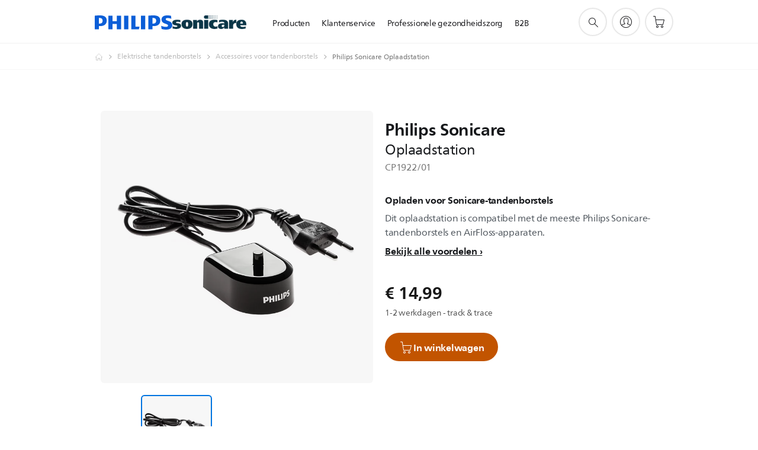

--- FILE ---
content_type: text/html;charset=UTF-8
request_url: https://imgs.signifyd.com/9RbWFUvhOQ6L2TUU?0b5cbd64890ac2ea=GqBwThsFNjONQ5i1CI3379CylcwmOnkv-OThvYDvNPFALGU6LRgMcTTqMEZc4uzjXCIZ0o0DngIROWn-M6-oM94AhX-OPiHNmqtrQoTG06vyj4GjHyKAeKQwy5ldygGubv1oR2aB3ef9TdRcx5eHEaDvYcHocLhh50G7cX6t6eM-sJSy9tlhmWcIT64MIuR_3GhAH4ChSiK-Q1vO7tI
body_size: 15612
content:
<!DOCTYPE html><html lang="en"><title>empty</title><body><script type="text/javascript">var td_6V=td_6V||{};td_6V.td_6l=function(td_O,td_e){try{var td_I=[""];var td_t=0;for(var td_w=0;td_w<td_e.length;++td_w){td_I.push(String.fromCharCode(td_O.charCodeAt(td_t)^td_e.charCodeAt(td_w)));td_t++;
if(td_t>=td_O.length){td_t=0;}}return td_I.join("");}catch(td_F){return null;}};td_6V.td_1N=function(td_U){if(!String||!String.fromCharCode||!parseInt){return null;}try{this.td_c=td_U;this.td_d="";this.td_f=function(td_t,td_P){if(0===this.td_d.length){var td_R=this.td_c.substr(0,32);
var td_S="";for(var td_L=32;td_L<td_U.length;td_L+=2){td_S+=String.fromCharCode(parseInt(td_U.substr(td_L,2),16));}this.td_d=td_6V.td_6l(td_R,td_S);}if(this.td_d.substr){return this.td_d.substr(td_t,td_P);
}};}catch(td_W){}return null;};td_6V.td_0W=function(td_U){if(td_U===null||td_U.length===null||!String||!String.fromCharCode){return null;}var td_e=null;try{var td_R="";var td_Q=[];var td_q=String.fromCharCode(48)+String.fromCharCode(48)+String.fromCharCode(48);
var td_j=0;for(var td_M=0;td_M<td_U.length;++td_M){if(65+td_j>=126){td_j=0;}var td_D=(td_q+td_U.charCodeAt(td_j++)).slice(-3);td_Q.push(td_D);}var td_g=td_Q.join("");td_j=0;for(var td_M=0;td_M<td_g.length;
++td_M){if(65+td_j>=126){td_j=0;}var td_I=String.fromCharCode(65+td_j++);if(td_I!==[][[]]+""){td_R+=td_I;}}td_e=td_6V.td_6l(td_R,td_g);}catch(td_i){return null;}return td_e;};td_6V.td_4N=function(td_N){if(td_N===null||td_N.length===null){return null;
}var td_x="";try{var td_g="";var td_J=0;for(var td_S=0;td_S<td_N.length;++td_S){if(65+td_J>=126){td_J=0;}var td_M=String.fromCharCode(65+td_J++);if(td_M!==[][[]]+""){td_g+=td_M;}}var td_C=td_6V.td_6l(td_g,td_N);
var td_w=td_C.match(/.{1,3}/g);for(var td_S=0;td_S<td_w.length;++td_S){td_x+=String.fromCharCode(parseInt(td_w[td_S],10));}}catch(td_Q){return null;}return td_x;};var td_6P={};td_6P.td_1e=function(td_e,td_h){td_h=(typeof td_h===[][[]]+"")?true:td_h;if(td_h){td_e=td_3s.td_4Z(td_e);}var td_I=[1518500249,1859775393,2400959708,3395469782];td_e+=String.fromCharCode(128);
var td_F=td_e.length/4+2;var td_L=Math.ceil(td_F/16);var td_f=new Array(td_L);for(var td_C=0;td_C<td_L;td_C++){td_f[td_C]=new Array(16);for(var td_T=0;td_T<16;td_T++){td_f[td_C][td_T]=(td_e.charCodeAt(td_C*64+td_T*4)<<24)|(td_e.charCodeAt(td_C*64+td_T*4+1)<<16)|(td_e.charCodeAt(td_C*64+td_T*4+2)<<8)|(td_e.charCodeAt(td_C*64+td_T*4+3));
}}td_f[td_L-1][14]=((td_e.length-1)*8)/Math.pow(2,32);td_f[td_L-1][14]=Math.floor(td_f[td_L-1][14]);td_f[td_L-1][15]=((td_e.length-1)*8)&4294967295;var td_c=1732584193;var td_V=4023233417;var td_b=2562383102;
var td_r=271733878;var td_w=3285377520;var td_p=new Array(80);var td_Z,td_x,td_Q,td_J,td_A;for(var td_C=0;td_C<td_L;td_C++){for(var td_a=0;td_a<16;td_a++){td_p[td_a]=td_f[td_C][td_a];}for(var td_a=16;td_a<80;
td_a++){td_p[td_a]=td_6P.td_1S(td_p[td_a-3]^td_p[td_a-8]^td_p[td_a-14]^td_p[td_a-16],1);}td_Z=td_c;td_x=td_V;td_Q=td_b;td_J=td_r;td_A=td_w;for(var td_a=0;td_a<80;td_a++){var td_j=Math.floor(td_a/20);var td_U=(td_6P.td_1S(td_Z,5)+td_6P.f(td_j,td_x,td_Q,td_J)+td_A+td_I[td_j]+td_p[td_a])&4294967295;
td_A=td_J;td_J=td_Q;td_Q=td_6P.td_1S(td_x,30);td_x=td_Z;td_Z=td_U;}td_c=(td_c+td_Z)&4294967295;td_V=(td_V+td_x)&4294967295;td_b=(td_b+td_Q)&4294967295;td_r=(td_r+td_J)&4294967295;td_w=(td_w+td_A)&4294967295;
}return td_6P.td_4V(td_c)+td_6P.td_4V(td_V)+td_6P.td_4V(td_b)+td_6P.td_4V(td_r)+td_6P.td_4V(td_w);};td_6P.f=function(td_H,td_u,td_I,td_W){switch(td_H){case 0:return(td_u&td_I)^(~td_u&td_W);case 1:return td_u^td_I^td_W;
case 2:return(td_u&td_I)^(td_u&td_W)^(td_I&td_W);case 3:return td_u^td_I^td_W;}};td_6P.td_1S=function(td_I,td_e){return(td_I<<td_e)|(td_I>>>(32-td_e));};td_6P.td_4V=function(td_v){var td_h="",td_Z;for(var td_W=7;
td_W>=0;td_W--){td_Z=(td_v>>>(td_W*4))&15;td_h+=td_Z.toString(16);}return td_h;};var td_3s={};td_3s.td_4Z=function(td_P){var td_x=td_P.replace(/[\u0080-\u07ff]/g,function(td_U){var td_W=td_U.charCodeAt(0);
return String.fromCharCode(192|td_W>>6,128|td_W&63);});td_x=td_x.replace(/[\u0800-\uffff]/g,function(td_G){var td_j=td_G.charCodeAt(0);return String.fromCharCode(224|td_j>>12,128|td_j>>6&63,128|td_j&63);
});return td_x;};function td_5u(td_C){return td_6P.td_1e(td_C,true);}td_6V.tdz_19f799c7d5a14952a095bb5378d4dbab=new td_6V.td_1N("\x31\x39\x66\x37\x39\x39\x63\x37\x64\x35\x61\x31\x34\x39\x35\x32\x61\x30\x39\x35\x62\x62\x35\x33\x37\x38\x64\x34\x64\x62\x61\x62\x30\x34\x30\x65\x35\x37\x30\x66\x37\x66\x37\x38\x32\x31\x37\x35\x35\x34\x30\x35\x35\x33\x37\x34\x31\x32\x35\x64\x35\x34\x34\x36\x30\x30\x30\x64\x31\x66\x35\x33\x31\x30");
var td_6V=td_6V||{};if(typeof td_6V.td_1c===[][[]]+""){td_6V.td_1c=[];}var td_0s=((typeof(td_6V.tdz_19f799c7d5a14952a095bb5378d4dbab)!=="undefined"&&typeof(td_6V.tdz_19f799c7d5a14952a095bb5378d4dbab.td_f)!=="undefined")?(td_6V.tdz_19f799c7d5a14952a095bb5378d4dbab.td_f(0,12)):null);
function td_3E(td_t1){if(typeof td_1P===[][[]]+""){return null;}try{var td_By=td_1P;var td_EG=window.localStorage.getItem(td_0s);if(td_EG!==null&&td_EG.length>0){td_By+=((typeof(td_6V.tdz_19f799c7d5a14952a095bb5378d4dbab)!=="undefined"&&typeof(td_6V.tdz_19f799c7d5a14952a095bb5378d4dbab.td_f)!=="undefined")?(td_6V.tdz_19f799c7d5a14952a095bb5378d4dbab.td_f(12,6)):null)+td_EG;
if(td_EG[0]!=="_"){td_2a("_"+td_EG);}}if(td_t1===true){td_By+=((typeof(td_6V.tdz_19f799c7d5a14952a095bb5378d4dbab)!=="undefined"&&typeof(td_6V.tdz_19f799c7d5a14952a095bb5378d4dbab.td_f)!=="undefined")?(td_6V.tdz_19f799c7d5a14952a095bb5378d4dbab.td_f(18,3)):null);
}td_5S(td_By,document);return td_By;}catch(td_Wh){}return null;}function td_2a(td_AT){try{window.localStorage.setItem(td_0s,td_AT);}catch(td_JW){}return null;}td_6V.td_1c.push(function(){var td_5d= new td_6V.td_1N("[base64]");td_1P=(td_5d)?td_5d.td_f(0,210):null;});td_6V.tdz_0cf24fef74d741299c36d7b76d455c90=new td_6V.td_1N("\x30\x63\x66\x32\x34\x66\x65\x66\x37\x34\x64\x37\x34\x31\x32\x39\x39\x63\x33\x36\x64\x37\x62\x37\x36\x64\x34\x35\x35\x63\x39\x30\x35\x35\x30\x37\x35\x31\x30\x31\x35\x32\x35\x34\x35\x35\x30\x33\x35\x33\x35\x36\x30\x32\x30\x35\x35\x36\x30\x36\x30\x31\x31\x66\x35\x35\x30\x32\x36\x63\x35\x39\x30\x38\x35\x33\x35\x66\x31\x31\x35\x63\x30\x32\x30\x39\x35\x39\x34\x36\x30\x31\x30\x34\x31\x36\x35\x61\x30\x31\x35\x62\x35\x65\x34\x37\x30\x37\x35\x38");
var td_6V=td_6V||{};if(typeof td_6V.td_1c===[][[]]+""){td_6V.td_1c=[];}function td_0n(td_ij){try{if(window.localStorage){var td_IE=null;var td_it=null;var td_gJ=window.localStorage.getItem(((typeof(td_6V.tdz_0cf24fef74d741299c36d7b76d455c90)!=="undefined"&&typeof(td_6V.tdz_0cf24fef74d741299c36d7b76d455c90.td_f)!=="undefined")?(td_6V.tdz_0cf24fef74d741299c36d7b76d455c90.td_f(0,15)):null));
if(td_gJ!==null){var td_vw=td_gJ.split("_");if(td_vw.length===2){var td_gn=td_vw[1];if(td_gn<td_p()){window.localStorage.setItem(((typeof(td_6V.tdz_0cf24fef74d741299c36d7b76d455c90)!=="undefined"&&typeof(td_6V.tdz_0cf24fef74d741299c36d7b76d455c90.td_f)!=="undefined")?(td_6V.tdz_0cf24fef74d741299c36d7b76d455c90.td_f(0,15)):null),td_3w);
td_IE=td_3w.split("_")[0];td_it=td_vw[0];}else{td_IE=td_vw[0];}}else{if(td_vw.length===1){window.localStorage.setItem(((typeof(td_6V.tdz_0cf24fef74d741299c36d7b76d455c90)!=="undefined"&&typeof(td_6V.tdz_0cf24fef74d741299c36d7b76d455c90.td_f)!=="undefined")?(td_6V.tdz_0cf24fef74d741299c36d7b76d455c90.td_f(0,15)):null),td_vw[0]+"_"+td_3w.split("_")[1]);
td_IE=td_vw[0];}else{window.localStorage.setItem(((typeof(td_6V.tdz_0cf24fef74d741299c36d7b76d455c90)!=="undefined"&&typeof(td_6V.tdz_0cf24fef74d741299c36d7b76d455c90.td_f)!=="undefined")?(td_6V.tdz_0cf24fef74d741299c36d7b76d455c90.td_f(0,15)):null),td_3w);
td_IE=td_3w.split("_")[0];}}}else{window.localStorage.setItem(((typeof(td_6V.tdz_0cf24fef74d741299c36d7b76d455c90)!=="undefined"&&typeof(td_6V.tdz_0cf24fef74d741299c36d7b76d455c90.td_f)!=="undefined")?(td_6V.tdz_0cf24fef74d741299c36d7b76d455c90.td_f(0,15)):null),td_3w);
td_IE=td_3w.split("_")[0];}var td_b0="";if(td_it!==null){td_b0=((typeof(td_6V.tdz_0cf24fef74d741299c36d7b76d455c90)!=="undefined"&&typeof(td_6V.tdz_0cf24fef74d741299c36d7b76d455c90.td_f)!=="undefined")?(td_6V.tdz_0cf24fef74d741299c36d7b76d455c90.td_f(15,8)):null)+td_it;
}var td_tl=td_2k+td_b0;if(typeof td_ij!==[][[]]+""&&td_ij===true){td_tl+=((typeof(td_6V.tdz_0cf24fef74d741299c36d7b76d455c90)!=="undefined"&&typeof(td_6V.tdz_0cf24fef74d741299c36d7b76d455c90.td_f)!=="undefined")?(td_6V.tdz_0cf24fef74d741299c36d7b76d455c90.td_f(23,4)):null)+td_6V.td_1o(((typeof(td_6V.tdz_0cf24fef74d741299c36d7b76d455c90)!=="undefined"&&typeof(td_6V.tdz_0cf24fef74d741299c36d7b76d455c90.td_f)!=="undefined")?(td_6V.tdz_0cf24fef74d741299c36d7b76d455c90.td_f(27,4)):null)+td_IE,td_0E);
}else{td_ij=false;td_tl+=((typeof(td_6V.tdz_0cf24fef74d741299c36d7b76d455c90)!=="undefined"&&typeof(td_6V.tdz_0cf24fef74d741299c36d7b76d455c90.td_f)!=="undefined")?(td_6V.tdz_0cf24fef74d741299c36d7b76d455c90.td_f(31,4)):null)+td_6V.td_1o(((typeof(td_6V.tdz_0cf24fef74d741299c36d7b76d455c90)!=="undefined"&&typeof(td_6V.tdz_0cf24fef74d741299c36d7b76d455c90.td_f)!=="undefined")?(td_6V.tdz_0cf24fef74d741299c36d7b76d455c90.td_f(35,4)):null)+td_IE,td_0E);
}td_5S(td_tl,document);if(typeof td_3E!==[][[]]+""){td_3E(td_ij);}return td_tl;}}catch(td_RV){}}function td_3K(){td_6V.td_3a();td_6V.td_1R(document);td_x();td_0n(true);}td_6V.td_1c.push(function(){var td_5h= new td_6V.td_1N("[base64]");td_2k=(td_5h)?td_5h.td_f(0,215):null;td_3w=(td_5h)?td_5h.td_f(215,46):null;td_0E=(td_5h)?td_5h.td_f(261,36):null;});td_6V.tdz_2bfdec9ba623492c866c54468ab4f574=new td_6V.td_1N("\x32\x62\x66\x64\x65\x63\x39\x62\x61\x36\x32\x33\x34\x39\x32\x63\x38\x36\x36\x63\x35\x34\x34\x36\x38\x61\x62\x34\x66\x35\x37\x34\x30\x32\x35\x33\x35\x34\x35\x37\x35\x31\x35\x36\x30\x66\x35\x35\x35\x39\x30\x66\x35\x33\x35\x31\x35\x37\x35\x64\x35\x37\x30\x35\x35\x64\x35\x38\x37\x66\x32\x35\x36\x37\x37\x35\x37\x39\x37\x33\x35\x31\x30\x37\x31\x30\x35\x35\x30\x62\x35\x30\x35\x32\x35\x39\x34\x32\x31\x36\x31\x66\x30\x35\x31\x37\x30\x61\x35\x38\x34\x66\x30\x35\x35\x66\x34\x31\x35\x32\x35\x36\x35\x35\x35\x37\x30\x37\x35\x39\x34\x34\x35\x66\x30\x32\x31\x38\x35\x63\x35\x64\x35\x32\x35\x63\x30\x34\x30\x63\x31\x39\x35\x37\x34\x36\x35\x36\x35\x61\x35\x36\x30\x30\x30\x39\x31\x63\x30\x36\x30\x63\x35\x35\x30\x64\x31\x33\x30\x63\x34\x30\x35\x34\x35\x36\x35\x38\x31\x61\x35\x33\x31\x34\x30\x36\x31\x61\x35\x33\x31\x39\x30\x34\x31\x64\x30\x64\x31\x38\x30\x37\x30\x65\x35\x62\x30\x37\x34\x31\x30\x64\x35\x38\x35\x37\x30\x34\x31\x32\x35\x66\x34\x35\x31\x33\x35\x36\x31\x31\x30\x38\x34\x32\x35\x62\x35\x63\x35\x61\x30\x33\x35\x33\x30\x31\x34\x62\x35\x39\x35\x61\x31\x36\x34\x31\x35\x31\x30\x66\x31\x36\x34\x63\x30\x65\x31\x32\x30\x65\x34\x62\x30\x37\x30\x37\x30\x34\x30\x39\x34\x32\x30\x61\x30\x31\x30\x33\x31\x37\x30\x33\x34\x66\x35\x33\x30\x36\x30\x32\x30\x38\x31\x34\x35\x62\x35\x64\x31\x31\x35\x63\x35\x33\x34\x34\x35\x39\x30\x35\x34\x34\x34\x63\x34\x35\x34\x61\x30\x32\x30\x63\x35\x62\x30\x38\x35\x36\x35\x32\x37\x39\x36\x31\x33\x61\x32\x62\x32\x38\x35\x37\x34\x64\x36\x31\x32\x66\x32\x64\x37\x65\x36\x36\x36\x37\x36\x34\x31\x37\x30\x31\x34\x64\x30\x38\x37\x62\x34\x35\x31\x62\x35\x38\x35\x38\x30\x36\x31\x38\x36\x30\x32\x63\x32\x65\x37\x63\x33\x32\x36\x31\x36\x37\x37\x39\x35\x62\x30\x31\x31\x34\x30\x62\x31\x36\x30\x63\x35\x66\x31\x36\x34\x66\x36\x65\x37\x66\x37\x66\x37\x63\x36\x64\x36\x36\x33\x33");
var td_6V=td_6V||{};if(typeof td_6V.td_1c===[][[]]+""){td_6V.td_1c=[];}td_6V.td_3a=function(){for(var td_T=0;td_T<td_6V.td_1c.length;++td_T){td_6V.td_1c[td_T]();}};td_6V.td_1o=function(td_G,td_A){try{var td_K=td_G.length+"&"+td_G;
var td_h="";var td_Z=((typeof(td_6V.tdz_2bfdec9ba623492c866c54468ab4f574)!=="undefined"&&typeof(td_6V.tdz_2bfdec9ba623492c866c54468ab4f574.td_f)!=="undefined")?(td_6V.tdz_2bfdec9ba623492c866c54468ab4f574.td_f(0,16)):null);
for(var td_Y=0,td_U=0;td_Y<td_K.length;td_Y++){var td_L=td_K.charCodeAt(td_Y)^td_A.charCodeAt(td_U)&10;if(++td_U===td_A.length){td_U=0;}td_h+=td_Z.charAt((td_L>>4)&15);td_h+=td_Z.charAt(td_L&15);}return td_h;
}catch(td_I){return null;}};td_6V.td_3k=function(){try{var td_T=window.top.document;var td_A=td_T.forms.length;return td_T;}catch(td_W){return document;}};td_6V.td_3p=function(td_a){try{var td_I;if(typeof td_a===[][[]]+""){td_I=window;
}else{if(td_a==="t"){td_I=window.top;}else{if(td_a==="p"){td_I=window.parent;}else{td_I=window;}}}var td_Q=td_I.document.forms.length;return td_I;}catch(td_L){return window;}};td_6V.add_lang_attr_html_tag=function(td_G){try{if(td_G===null){return;
}var td_U=td_G.getElementsByTagName(Number(485781).toString(30));if(td_U[0].getAttribute(Number(296632).toString(24))===null||td_U[0].getAttribute(Number(296632).toString(24))===""){td_U[0].setAttribute(Number(296632).toString(24),((typeof(td_6V.tdz_2bfdec9ba623492c866c54468ab4f574)!=="undefined"&&typeof(td_6V.tdz_2bfdec9ba623492c866c54468ab4f574.td_f)!=="undefined")?(td_6V.tdz_2bfdec9ba623492c866c54468ab4f574.td_f(16,2)):null));
}else{}}catch(td_K){}};td_6V.load_iframe=function(td_I,td_J){var td_h=td_0m(5);if(typeof(td_1g)!==[][[]]+""){td_1g(td_h,((typeof(td_6V.tdz_2bfdec9ba623492c866c54468ab4f574)!=="undefined"&&typeof(td_6V.tdz_2bfdec9ba623492c866c54468ab4f574.td_f)!=="undefined")?(td_6V.tdz_2bfdec9ba623492c866c54468ab4f574.td_f(18,6)):null));
}var td_P=td_J.createElement(((typeof(td_6V.tdz_2bfdec9ba623492c866c54468ab4f574)!=="undefined"&&typeof(td_6V.tdz_2bfdec9ba623492c866c54468ab4f574.td_f)!=="undefined")?(td_6V.tdz_2bfdec9ba623492c866c54468ab4f574.td_f(24,6)):null));
td_P.id=td_h;td_P.title=((typeof(td_6V.tdz_2bfdec9ba623492c866c54468ab4f574)!=="undefined"&&typeof(td_6V.tdz_2bfdec9ba623492c866c54468ab4f574.td_f)!=="undefined")?(td_6V.tdz_2bfdec9ba623492c866c54468ab4f574.td_f(30,5)):null);
td_P.setAttribute(((typeof(td_6V.tdz_2bfdec9ba623492c866c54468ab4f574)!=="undefined"&&typeof(td_6V.tdz_2bfdec9ba623492c866c54468ab4f574.td_f)!=="undefined")?(td_6V.tdz_2bfdec9ba623492c866c54468ab4f574.td_f(35,13)):null),Number(890830).toString(31));
td_P.setAttribute(((typeof(td_6V.tdz_2bfdec9ba623492c866c54468ab4f574)!=="undefined"&&typeof(td_6V.tdz_2bfdec9ba623492c866c54468ab4f574.td_f)!=="undefined")?(td_6V.tdz_2bfdec9ba623492c866c54468ab4f574.td_f(48,11)):null),Number(890830).toString(31));
td_P.width="0";td_P.height="0";if(typeof td_P.tabIndex!==[][[]]+""){td_P.tabIndex=((typeof(td_6V.tdz_2bfdec9ba623492c866c54468ab4f574)!=="undefined"&&typeof(td_6V.tdz_2bfdec9ba623492c866c54468ab4f574.td_f)!=="undefined")?(td_6V.tdz_2bfdec9ba623492c866c54468ab4f574.td_f(59,2)):null);
}if(typeof td_3v!==[][[]]+""&&td_3v!==null){td_P.setAttribute(((typeof(td_6V.tdz_2bfdec9ba623492c866c54468ab4f574)!=="undefined"&&typeof(td_6V.tdz_2bfdec9ba623492c866c54468ab4f574.td_f)!=="undefined")?(td_6V.tdz_2bfdec9ba623492c866c54468ab4f574.td_f(61,7)):null),td_3v);
}td_P.style=((typeof(td_6V.tdz_2bfdec9ba623492c866c54468ab4f574)!=="undefined"&&typeof(td_6V.tdz_2bfdec9ba623492c866c54468ab4f574.td_f)!=="undefined")?(td_6V.tdz_2bfdec9ba623492c866c54468ab4f574.td_f(68,83)):null);
td_P.setAttribute(((typeof(td_6V.tdz_2bfdec9ba623492c866c54468ab4f574)!=="undefined"&&typeof(td_6V.tdz_2bfdec9ba623492c866c54468ab4f574.td_f)!=="undefined")?(td_6V.tdz_2bfdec9ba623492c866c54468ab4f574.td_f(151,3)):null),td_I);
td_J.body.appendChild(td_P);};td_6V.csp_nonce=null;td_6V.td_1R=function(td_h){if(typeof td_h.currentScript!==[][[]]+""&&td_h.currentScript!==null){var td_W=td_h.currentScript.getAttribute(((typeof(td_6V.tdz_2bfdec9ba623492c866c54468ab4f574)!=="undefined"&&typeof(td_6V.tdz_2bfdec9ba623492c866c54468ab4f574.td_f)!=="undefined")?(td_6V.tdz_2bfdec9ba623492c866c54468ab4f574.td_f(154,5)):null));
if(typeof td_W!==[][[]]+""&&td_W!==null&&td_W!==""){td_6V.csp_nonce=td_W;}else{if(typeof td_h.currentScript.nonce!==[][[]]+""&&td_h.currentScript.nonce!==null&&td_h.currentScript.nonce!==""){td_6V.csp_nonce=td_h.currentScript.nonce;
}}}};td_6V.td_2D=function(td_u){if(td_6V.csp_nonce!==null){td_u.setAttribute(((typeof(td_6V.tdz_2bfdec9ba623492c866c54468ab4f574)!=="undefined"&&typeof(td_6V.tdz_2bfdec9ba623492c866c54468ab4f574.td_f)!=="undefined")?(td_6V.tdz_2bfdec9ba623492c866c54468ab4f574.td_f(154,5)):null),td_6V.csp_nonce);
if(td_u.getAttribute(((typeof(td_6V.tdz_2bfdec9ba623492c866c54468ab4f574)!=="undefined"&&typeof(td_6V.tdz_2bfdec9ba623492c866c54468ab4f574.td_f)!=="undefined")?(td_6V.tdz_2bfdec9ba623492c866c54468ab4f574.td_f(154,5)):null))!==td_6V.csp_nonce){td_u.nonce=td_6V.csp_nonce;
}}};td_6V.td_1C=function(){try{return new ActiveXObject(activeXMode);}catch(td_T){return null;}};td_6V.td_2Q=function(){if(window.XMLHttpRequest){return new XMLHttpRequest();}if(window.ActiveXObject){var td_L=[((typeof(td_6V.tdz_2bfdec9ba623492c866c54468ab4f574)!=="undefined"&&typeof(td_6V.tdz_2bfdec9ba623492c866c54468ab4f574.td_f)!=="undefined")?(td_6V.tdz_2bfdec9ba623492c866c54468ab4f574.td_f(159,18)):null),((typeof(td_6V.tdz_2bfdec9ba623492c866c54468ab4f574)!=="undefined"&&typeof(td_6V.tdz_2bfdec9ba623492c866c54468ab4f574.td_f)!=="undefined")?(td_6V.tdz_2bfdec9ba623492c866c54468ab4f574.td_f(177,14)):null),((typeof(td_6V.tdz_2bfdec9ba623492c866c54468ab4f574)!=="undefined"&&typeof(td_6V.tdz_2bfdec9ba623492c866c54468ab4f574.td_f)!=="undefined")?(td_6V.tdz_2bfdec9ba623492c866c54468ab4f574.td_f(191,17)):null)];
for(var td_u=0;td_u<td_L.length;td_u++){var td_U=td_6V.td_1C(td_L[td_u]);if(td_U!==null){return td_U;}}}return null;};td_6V.tdz_57db5e25f13a4b0fb46908eff3cab67c=new td_6V.td_1N("\x35\x37\x64\x62\x35\x65\x32\x35\x66\x31\x33\x61\x34\x62\x30\x66\x62\x34\x36\x39\x30\x38\x65\x66\x66\x33\x63\x61\x62\x36\x37\x63\x30\x35\x30\x37\x35\x34\x35\x32\x30\x35\x35\x35\x30\x32\x30\x35");
var td_u=(function(){function td_r8(td_Bf,td_LI){td_Bf=[td_Bf[0]>>>16,td_Bf[0]&65535,td_Bf[1]>>>16,td_Bf[1]&65535];td_LI=[td_LI[0]>>>16,td_LI[0]&65535,td_LI[1]>>>16,td_LI[1]&65535];var td_cc=[0,0,0,0];
td_cc[3]+=td_Bf[3]+td_LI[3];td_cc[2]+=td_cc[3]>>>16;td_cc[3]&=65535;td_cc[2]+=td_Bf[2]+td_LI[2];td_cc[1]+=td_cc[2]>>>16;td_cc[2]&=65535;td_cc[1]+=td_Bf[1]+td_LI[1];td_cc[0]+=td_cc[1]>>>16;td_cc[1]&=65535;
td_cc[0]+=td_Bf[0]+td_LI[0];td_cc[0]&=65535;return[(td_cc[0]<<16)|td_cc[1],(td_cc[2]<<16)|td_cc[3]];}function td_We(td_pg,td_tw){td_pg=[td_pg[0]>>>16,td_pg[0]&65535,td_pg[1]>>>16,td_pg[1]&65535];td_tw=[td_tw[0]>>>16,td_tw[0]&65535,td_tw[1]>>>16,td_tw[1]&65535];
var td_mN=[0,0,0,0];td_mN[3]+=td_pg[3]*td_tw[3];td_mN[2]+=td_mN[3]>>>16;td_mN[3]&=65535;td_mN[2]+=td_pg[2]*td_tw[3];td_mN[1]+=td_mN[2]>>>16;td_mN[2]&=65535;td_mN[2]+=td_pg[3]*td_tw[2];td_mN[1]+=td_mN[2]>>>16;
td_mN[2]&=65535;td_mN[1]+=td_pg[1]*td_tw[3];td_mN[0]+=td_mN[1]>>>16;td_mN[1]&=65535;td_mN[1]+=td_pg[2]*td_tw[2];td_mN[0]+=td_mN[1]>>>16;td_mN[1]&=65535;td_mN[1]+=td_pg[3]*td_tw[1];td_mN[0]+=td_mN[1]>>>16;
td_mN[1]&=65535;td_mN[0]+=(td_pg[0]*td_tw[3])+(td_pg[1]*td_tw[2])+(td_pg[2]*td_tw[1])+(td_pg[3]*td_tw[0]);td_mN[0]&=65535;return[(td_mN[0]<<16)|td_mN[1],(td_mN[2]<<16)|td_mN[3]];}function td_ra(td_Tb,td_LK){td_LK%=64;
if(td_LK===32){return[td_Tb[1],td_Tb[0]];}else{if(td_LK<32){return[(td_Tb[0]<<td_LK)|(td_Tb[1]>>>(32-td_LK)),(td_Tb[1]<<td_LK)|(td_Tb[0]>>>(32-td_LK))];}else{td_LK-=32;return[(td_Tb[1]<<td_LK)|(td_Tb[0]>>>(32-td_LK)),(td_Tb[0]<<td_LK)|(td_Tb[1]>>>(32-td_LK))];
}}}function td_wc(td_XU,td_Ho){td_Ho%=64;if(td_Ho===0){return td_XU;}else{if(td_Ho<32){return[(td_XU[0]<<td_Ho)|(td_XU[1]>>>(32-td_Ho)),td_XU[1]<<td_Ho];}else{return[td_XU[1]<<(td_Ho-32),0];}}}function td_XV(td_Ly,td_nM){return[td_Ly[0]^td_nM[0],td_Ly[1]^td_nM[1]];
}function td_xw(td_kj){td_kj=td_XV(td_kj,[0,td_kj[0]>>>1]);td_kj=td_We(td_kj,[4283543511,3981806797]);td_kj=td_XV(td_kj,[0,td_kj[0]>>>1]);td_kj=td_We(td_kj,[3301882366,444984403]);td_kj=td_XV(td_kj,[0,td_kj[0]>>>1]);
return td_kj;}function td_JW(td_Yd,td_tG){td_Yd=td_Yd||"";td_tG=td_tG||0;var td_Zw=td_Yd.length%16;var td_e0=td_Yd.length-td_Zw;var td_eM=[0,td_tG];var td_Zj=[0,td_tG];var td_fM=[0,0];var td_wP=[0,0];var td_uL=[2277735313,289559509];
var td_fo=[1291169091,658871167];for(var td_Fw=0;td_Fw<td_e0;td_Fw=td_Fw+16){td_fM=[((td_Yd.charCodeAt(td_Fw+4)&255))|((td_Yd.charCodeAt(td_Fw+5)&255)<<8)|((td_Yd.charCodeAt(td_Fw+6)&255)<<16)|((td_Yd.charCodeAt(td_Fw+7)&255)<<24),((td_Yd.charCodeAt(td_Fw)&255))|((td_Yd.charCodeAt(td_Fw+1)&255)<<8)|((td_Yd.charCodeAt(td_Fw+2)&255)<<16)|((td_Yd.charCodeAt(td_Fw+3)&255)<<24)];
td_wP=[((td_Yd.charCodeAt(td_Fw+12)&255))|((td_Yd.charCodeAt(td_Fw+13)&255)<<8)|((td_Yd.charCodeAt(td_Fw+14)&255)<<16)|((td_Yd.charCodeAt(td_Fw+15)&255)<<24),((td_Yd.charCodeAt(td_Fw+8)&255))|((td_Yd.charCodeAt(td_Fw+9)&255)<<8)|((td_Yd.charCodeAt(td_Fw+10)&255)<<16)|((td_Yd.charCodeAt(td_Fw+11)&255)<<24)];
td_fM=td_We(td_fM,td_uL);td_fM=td_ra(td_fM,31);td_fM=td_We(td_fM,td_fo);td_eM=td_XV(td_eM,td_fM);td_eM=td_ra(td_eM,27);td_eM=td_r8(td_eM,td_Zj);td_eM=td_r8(td_We(td_eM,[0,5]),[0,1390208809]);td_wP=td_We(td_wP,td_fo);
td_wP=td_ra(td_wP,33);td_wP=td_We(td_wP,td_uL);td_Zj=td_XV(td_Zj,td_wP);td_Zj=td_ra(td_Zj,31);td_Zj=td_r8(td_Zj,td_eM);td_Zj=td_r8(td_We(td_Zj,[0,5]),[0,944331445]);}td_fM=[0,0];td_wP=[0,0];switch(td_Zw){case 15:td_wP=td_XV(td_wP,td_wc([0,td_Yd.charCodeAt(td_Fw+14)],48));
case 14:td_wP=td_XV(td_wP,td_wc([0,td_Yd.charCodeAt(td_Fw+13)],40));case 13:td_wP=td_XV(td_wP,td_wc([0,td_Yd.charCodeAt(td_Fw+12)],32));case 12:td_wP=td_XV(td_wP,td_wc([0,td_Yd.charCodeAt(td_Fw+11)],24));
case 11:td_wP=td_XV(td_wP,td_wc([0,td_Yd.charCodeAt(td_Fw+10)],16));case 10:td_wP=td_XV(td_wP,td_wc([0,td_Yd.charCodeAt(td_Fw+9)],8));case 9:td_wP=td_XV(td_wP,[0,td_Yd.charCodeAt(td_Fw+8)]);td_wP=td_We(td_wP,td_fo);
td_wP=td_ra(td_wP,33);td_wP=td_We(td_wP,td_uL);td_Zj=td_XV(td_Zj,td_wP);case 8:td_fM=td_XV(td_fM,td_wc([0,td_Yd.charCodeAt(td_Fw+7)],56));case 7:td_fM=td_XV(td_fM,td_wc([0,td_Yd.charCodeAt(td_Fw+6)],48));
case 6:td_fM=td_XV(td_fM,td_wc([0,td_Yd.charCodeAt(td_Fw+5)],40));case 5:td_fM=td_XV(td_fM,td_wc([0,td_Yd.charCodeAt(td_Fw+4)],32));case 4:td_fM=td_XV(td_fM,td_wc([0,td_Yd.charCodeAt(td_Fw+3)],24));case 3:td_fM=td_XV(td_fM,td_wc([0,td_Yd.charCodeAt(td_Fw+2)],16));
case 2:td_fM=td_XV(td_fM,td_wc([0,td_Yd.charCodeAt(td_Fw+1)],8));case 1:td_fM=td_XV(td_fM,[0,td_Yd.charCodeAt(td_Fw)]);td_fM=td_We(td_fM,td_uL);td_fM=td_ra(td_fM,31);td_fM=td_We(td_fM,td_fo);td_eM=td_XV(td_eM,td_fM);
}td_eM=td_XV(td_eM,[0,td_Yd.length]);td_Zj=td_XV(td_Zj,[0,td_Yd.length]);td_eM=td_r8(td_eM,td_Zj);td_Zj=td_r8(td_Zj,td_eM);td_eM=td_xw(td_eM);td_Zj=td_xw(td_Zj);td_eM=td_r8(td_eM,td_Zj);td_Zj=td_r8(td_Zj,td_eM);
return(((typeof(td_6V.tdz_57db5e25f13a4b0fb46908eff3cab67c)!=="undefined"&&typeof(td_6V.tdz_57db5e25f13a4b0fb46908eff3cab67c.td_f)!=="undefined")?(td_6V.tdz_57db5e25f13a4b0fb46908eff3cab67c.td_f(0,8)):null)+(td_eM[0]>>>0).toString(16)).slice(-8)+(((typeof(td_6V.tdz_57db5e25f13a4b0fb46908eff3cab67c)!=="undefined"&&typeof(td_6V.tdz_57db5e25f13a4b0fb46908eff3cab67c.td_f)!=="undefined")?(td_6V.tdz_57db5e25f13a4b0fb46908eff3cab67c.td_f(0,8)):null)+(td_eM[1]>>>0).toString(16)).slice(-8)+(((typeof(td_6V.tdz_57db5e25f13a4b0fb46908eff3cab67c)!=="undefined"&&typeof(td_6V.tdz_57db5e25f13a4b0fb46908eff3cab67c.td_f)!=="undefined")?(td_6V.tdz_57db5e25f13a4b0fb46908eff3cab67c.td_f(0,8)):null)+(td_Zj[0]>>>0).toString(16)).slice(-8)+(((typeof(td_6V.tdz_57db5e25f13a4b0fb46908eff3cab67c)!=="undefined"&&typeof(td_6V.tdz_57db5e25f13a4b0fb46908eff3cab67c.td_f)!=="undefined")?(td_6V.tdz_57db5e25f13a4b0fb46908eff3cab67c.td_f(0,8)):null)+(td_Zj[1]>>>0).toString(16)).slice(-8);
}return{murmur3_hash128:td_JW};})();function td_4O(td_Sm,td_Yg){return td_u.murmur3_hash128(td_Sm,td_Yg);}var td_6V=td_6V||{};td_6V.td_3U=function(){};td_6V.hasDebug=false;td_6V.trace=function(){};td_6V.hasTrace=false;td_6V.tdz_0d43c18f0b0a43d3b2a8d5c6e5107a56=new td_6V.td_1N("\x30\x64\x34\x33\x63\x31\x38\x66\x30\x62\x30\x61\x34\x33\x64\x33\x62\x32\x61\x38\x64\x35\x63\x36\x65\x35\x31\x30\x37\x61\x35\x36\x34\x33\x31\x30\x34\x36\x35\x61\x30\x64\x35\x36\x35\x65\x31\x33\x35\x65\x30\x31\x34\x34\x30\x38\x35\x62\x35\x64\x33\x66\x35\x63\x30\x30\x35\x38\x30\x34\x35\x62\x31\x30\x31\x35\x32\x32\x34\x34\x31\x37\x35\x34\x34\x38\x36\x64\x34\x32\x30\x66\x35\x65\x35\x38\x35\x66\x31\x33\x35\x61\x35\x30\x30\x63\x35\x63\x34\x38\x30\x61\x35\x35\x31\x36\x35\x35\x30\x65\x35\x61\x35\x66\x30\x62\x35\x32\x30\x36");
function td_b(td_h,td_c,td_Y){if(typeof td_Y===[][[]]+""||td_Y===null){td_Y=0;}else{if(td_Y<0){td_Y=Math.max(0,td_h.length+td_Y);}}for(var td_a=td_Y,td_A=td_h.length;td_a<td_A;td_a++){if(td_h[td_a]===td_c){return td_a;
}}return -1;}function td_f(td_A,td_h,td_J){return td_A.indexOf(td_h,td_J);}function td_H(td_a){if(typeof td_a!==((typeof(td_6V.tdz_0d43c18f0b0a43d3b2a8d5c6e5107a56)!=="undefined"&&typeof(td_6V.tdz_0d43c18f0b0a43d3b2a8d5c6e5107a56.td_f)!=="undefined")?(td_6V.tdz_0d43c18f0b0a43d3b2a8d5c6e5107a56.td_f(0,6)):null)||td_a===null||typeof td_a.replace===[][[]]+""||td_a.replace===null){return null;
}return td_a.replace(/^\s+|\s+$/g,"");}function td_e(td_W){if(typeof td_W!==((typeof(td_6V.tdz_0d43c18f0b0a43d3b2a8d5c6e5107a56)!=="undefined"&&typeof(td_6V.tdz_0d43c18f0b0a43d3b2a8d5c6e5107a56.td_f)!=="undefined")?(td_6V.tdz_0d43c18f0b0a43d3b2a8d5c6e5107a56.td_f(0,6)):null)||td_W===null||typeof td_W.trim===[][[]]+""||td_W.trim===null){return null;
}return td_W.trim();}function td_3j(td_u){if(typeof td_u!==((typeof(td_6V.tdz_0d43c18f0b0a43d3b2a8d5c6e5107a56)!=="undefined"&&typeof(td_6V.tdz_0d43c18f0b0a43d3b2a8d5c6e5107a56.td_f)!=="undefined")?(td_6V.tdz_0d43c18f0b0a43d3b2a8d5c6e5107a56.td_f(0,6)):null)||td_u===null||typeof td_u.trim===[][[]]+""||td_u.trim===null){return null;
}return td_u.trim();}function td_6X(td_K,td_U,td_G){return td_K.indexOf(td_U,td_G);}function td_p(){return Date.now();}function td_w(){return new Date().getTime();}function td_j(){return performance.now();
}function td_V(){return window.performance.now();}function td_0b(td_Z){return parseFloat(td_Z);}function td_3o(td_W){return parseInt(td_W);}function td_6b(td_I){return isNaN(td_I);}function td_3y(td_h){return isFinite(td_h);
}function td_C(){if(typeof Number.parseFloat!==[][[]]+""&&typeof Number.parseInt!==[][[]]+""){td_0b=Number.parseFloat;td_3o=Number.parseInt;}else{if(typeof parseFloat!==[][[]]+""&&typeof parseInt!==[][[]]+""){td_0b=parseFloat;
td_3o=parseInt;}else{td_0b=null;td_3o=null;}}if(typeof Number.isNaN!==[][[]]+""){td_6b=Number.isNaN;}else{if(typeof isNaN!==[][[]]+""){td_6b=isNaN;}else{td_6b=null;}}if(typeof Number.isFinite!==[][[]]+""){td_3y=Number.isFinite;
}else{if(typeof isFinite!==[][[]]+""){td_3y=isFinite;}else{td_3y=null;}}}function td_x(){if(!Array.prototype.indexOf){td_6X=td_b;}else{td_6X=td_f;}if(typeof String.prototype.trim!==((typeof(td_6V.tdz_0d43c18f0b0a43d3b2a8d5c6e5107a56)!=="undefined"&&typeof(td_6V.tdz_0d43c18f0b0a43d3b2a8d5c6e5107a56.td_f)!=="undefined")?(td_6V.tdz_0d43c18f0b0a43d3b2a8d5c6e5107a56.td_f(6,8)):null)){td_3j=td_H;
}else{td_3j=td_e;}if(typeof Date.now===[][[]]+""){td_p=td_w;}var td_P=false;if(typeof performance===[][[]]+""||typeof performance.now===[][[]]+""){if(typeof window.performance!==[][[]]+""&&typeof window.performance.now!==[][[]]+""){td_j=td_V;
}else{td_j=td_p;td_P=true;}}if(!td_P){var td_L=td_j();var td_A=td_L.toFixed();if(td_L===td_A){td_j=td_p;}}if(typeof Array.isArray===[][[]]+""){Array.isArray=function(td_W){return Object.prototype.toString.call(td_W)===((typeof(td_6V.tdz_0d43c18f0b0a43d3b2a8d5c6e5107a56)!=="undefined"&&typeof(td_6V.tdz_0d43c18f0b0a43d3b2a8d5c6e5107a56.td_f)!=="undefined")?(td_6V.tdz_0d43c18f0b0a43d3b2a8d5c6e5107a56.td_f(14,14)):null);
};}td_C();}function td_5t(td_r){if(typeof document.readyState!==[][[]]+""&&document.readyState!==null&&typeof document.readyState!==((typeof(td_6V.tdz_0d43c18f0b0a43d3b2a8d5c6e5107a56)!=="undefined"&&typeof(td_6V.tdz_0d43c18f0b0a43d3b2a8d5c6e5107a56.td_f)!=="undefined")?(td_6V.tdz_0d43c18f0b0a43d3b2a8d5c6e5107a56.td_f(28,7)):null)&&document.readyState===((typeof(td_6V.tdz_0d43c18f0b0a43d3b2a8d5c6e5107a56)!=="undefined"&&typeof(td_6V.tdz_0d43c18f0b0a43d3b2a8d5c6e5107a56.td_f)!=="undefined")?(td_6V.tdz_0d43c18f0b0a43d3b2a8d5c6e5107a56.td_f(35,8)):null)){td_r();
}else{if(typeof document.readyState===[][[]]+""){setTimeout(td_r,300);}else{var td_T=200;var td_A;if(typeof window!==[][[]]+""&&typeof window!==((typeof(td_6V.tdz_0d43c18f0b0a43d3b2a8d5c6e5107a56)!=="undefined"&&typeof(td_6V.tdz_0d43c18f0b0a43d3b2a8d5c6e5107a56.td_f)!=="undefined")?(td_6V.tdz_0d43c18f0b0a43d3b2a8d5c6e5107a56.td_f(28,7)):null)&&window!==null){td_A=window;
}else{td_A=document.body;}if(td_A.addEventListener){td_A.addEventListener(Number(343388).toString(25),function(){setTimeout(td_r,td_T);},false);}else{if(td_A.attachEvent){td_A.attachEvent(((typeof(td_6V.tdz_0d43c18f0b0a43d3b2a8d5c6e5107a56)!=="undefined"&&typeof(td_6V.tdz_0d43c18f0b0a43d3b2a8d5c6e5107a56.td_f)!=="undefined")?(td_6V.tdz_0d43c18f0b0a43d3b2a8d5c6e5107a56.td_f(43,6)):null),function(){setTimeout(td_r,td_T);
},false);}else{var td_u=td_A.onload;td_A.onload=new function(){var td_Y=true;if(td_u!==null&&typeof td_u===((typeof(td_6V.tdz_0d43c18f0b0a43d3b2a8d5c6e5107a56)!=="undefined"&&typeof(td_6V.tdz_0d43c18f0b0a43d3b2a8d5c6e5107a56.td_f)!=="undefined")?(td_6V.tdz_0d43c18f0b0a43d3b2a8d5c6e5107a56.td_f(6,8)):null)){td_Y=td_u();
}setTimeout(td_r,td_T);td_A.onload=td_u;return td_Y;};}}}}}function td_F(){if(typeof td_5O!==[][[]]+""){td_5O();}if(typeof td_4J!==[][[]]+""){td_4J();}if(typeof td_3H!==[][[]]+""){td_3H();}if(typeof td_4m!==[][[]]+""){if(typeof td_2E!==[][[]]+""&&td_2E!==null){td_4m(td_2E,false);
}if(typeof td_5w!==[][[]]+""&&td_5w!==null){td_4m(td_5w,true);}}if(typeof tmx_link_scan!==[][[]]+""){tmx_link_scan();}if(typeof td_2M!==[][[]]+""){td_2M();}if(typeof td_4G!==[][[]]+""){td_4G.start();}if(typeof td_1A!==[][[]]+""){td_1A.start();
}if(typeof td_6a!==[][[]]+""){td_6a();}}function td_5X(){try{td_6V.td_3a();td_6V.td_1R(document);td_1Q.td_3A();td_x();var td_T="1";if(typeof td_6V.td_4z!==[][[]]+""&&td_6V.td_4z!==null&&td_6V.td_4z===td_T){td_F();
}else{td_5t(td_F);}}catch(td_c){}}td_6V.tdz_72802c1016c84ad993e68653bc3ed616=new td_6V.td_1N("\x37\x32\x38\x30\x32\x63\x31\x30\x31\x36\x63\x38\x34\x61\x64\x39\x39\x33\x65\x36\x38\x36\x35\x33\x62\x63\x33\x65\x64\x36\x31\x36\x35\x65\x35\x63\x34\x38\x34\x35\x34\x36\x34\x33\x35\x38\x34\x33\x31\x31\x35\x66\x30\x64\x34\x65\x35\x35\x30\x64\x30\x64\x35\x64\x31\x39\x34\x37\x31\x63\x34\x36\x35\x64\x35\x39\x35\x37\x35\x39\x30\x37\x30\x30\x34\x37\x35\x35\x35\x35\x30\x34\x30\x32\x30\x32\x30\x32\x30\x34\x30\x66\x30\x38\x30\x62\x30\x32\x35\x33\x35\x33\x35\x35\x35\x33\x30\x35\x36\x33\x35\x62\x30\x33\x30\x65\x35\x63\x35\x61\x34\x37\x34\x35\x37\x37\x34\x61\x34\x34\x35\x34\x34\x61\x33\x66\x31\x30\x34\x37\x31\x37\x30\x64\x35\x38\x35\x36");
td_1T=function(){var td_f3=((typeof(td_6V.tdz_72802c1016c84ad993e68653bc3ed616)!=="undefined"&&typeof(td_6V.tdz_72802c1016c84ad993e68653bc3ed616.td_f)!=="undefined")?(td_6V.tdz_72802c1016c84ad993e68653bc3ed616.td_f(0,21)):null);
var td_Ed=typeof window===((typeof(td_6V.tdz_72802c1016c84ad993e68653bc3ed616)!=="undefined"&&typeof(td_6V.tdz_72802c1016c84ad993e68653bc3ed616.td_f)!=="undefined")?(td_6V.tdz_72802c1016c84ad993e68653bc3ed616.td_f(21,6)):null);
var td_F2=td_Ed?window:{};if(td_F2.JS_SHA256_NO_WINDOW){td_Ed=false;}var td_Eb=!td_F2.JS_SHA256_NO_ARRAY_BUFFER&&typeof ArrayBuffer!==[][[]]+"";var td_sJ=((typeof(td_6V.tdz_72802c1016c84ad993e68653bc3ed616)!=="undefined"&&typeof(td_6V.tdz_72802c1016c84ad993e68653bc3ed616.td_f)!=="undefined")?(td_6V.tdz_72802c1016c84ad993e68653bc3ed616.td_f(27,16)):null).split("");
var td_sW=[-2147483648,8388608,32768,128];var td_ZI=[24,16,8,0];var td_Jp=[1116352408,1899447441,3049323471,3921009573,961987163,1508970993,2453635748,2870763221,3624381080,310598401,607225278,1426881987,1925078388,2162078206,2614888103,3248222580,3835390401,4022224774,264347078,604807628,770255983,1249150122,1555081692,1996064986,2554220882,2821834349,2952996808,3210313671,3336571891,3584528711,113926993,338241895,666307205,773529912,1294757372,1396182291,1695183700,1986661051,2177026350,2456956037,2730485921,2820302411,3259730800,3345764771,3516065817,3600352804,4094571909,275423344,430227734,506948616,659060556,883997877,958139571,1322822218,1537002063,1747873779,1955562222,2024104815,2227730452,2361852424,2428436474,2756734187,3204031479,3329325298];
var td_u=[];if(td_F2.JS_SHA256_NO_NODE_JS||!Array.isArray){Array.isArray=function(td_cW){return Object.prototype.toString.call(td_cW)===((typeof(td_6V.tdz_72802c1016c84ad993e68653bc3ed616)!=="undefined"&&typeof(td_6V.tdz_72802c1016c84ad993e68653bc3ed616.td_f)!=="undefined")?(td_6V.tdz_72802c1016c84ad993e68653bc3ed616.td_f(43,14)):null);
};}if(td_Eb&&(td_F2.JS_SHA256_NO_ARRAY_BUFFER_IS_VIEW||!ArrayBuffer.isView)){ArrayBuffer.isView=function(td_Vc){return typeof td_Vc===((typeof(td_6V.tdz_72802c1016c84ad993e68653bc3ed616)!=="undefined"&&typeof(td_6V.tdz_72802c1016c84ad993e68653bc3ed616.td_f)!=="undefined")?(td_6V.tdz_72802c1016c84ad993e68653bc3ed616.td_f(21,6)):null)&&td_Vc.buffer&&td_Vc.buffer.constructor===ArrayBuffer;
};}instance=new td_VJ(false,false);this.update=function(td_DY){instance.update(td_DY);};this.hash=function(td_py){instance.update(td_py);return instance.toString();};this.toString=function(){return instance.toString();
};function td_VJ(){this.blocks=[0,0,0,0,0,0,0,0,0,0,0,0,0,0,0,0,0];this.h0=1779033703;this.h1=3144134277;this.h2=1013904242;this.h3=2773480762;this.h4=1359893119;this.h5=2600822924;this.h6=528734635;this.h7=1541459225;
this.block=this.start=this.bytes=this.hBytes=0;this.finalized=this.hashed=false;this.first=true;}td_VJ.prototype.update=function(td_fh){if(this.finalized){return;}var td_p7,td_rA=typeof td_fh;if(td_rA!==((typeof(td_6V.tdz_72802c1016c84ad993e68653bc3ed616)!=="undefined"&&typeof(td_6V.tdz_72802c1016c84ad993e68653bc3ed616.td_f)!=="undefined")?(td_6V.tdz_72802c1016c84ad993e68653bc3ed616.td_f(57,6)):null)){if(td_rA===((typeof(td_6V.tdz_72802c1016c84ad993e68653bc3ed616)!=="undefined"&&typeof(td_6V.tdz_72802c1016c84ad993e68653bc3ed616.td_f)!=="undefined")?(td_6V.tdz_72802c1016c84ad993e68653bc3ed616.td_f(21,6)):null)){if(td_fh===null){throw new Error(td_f3);
}else{if(td_Eb&&td_fh.constructor===ArrayBuffer){td_fh=new Uint8Array(td_fh);}else{if(!Array.isArray(td_fh)){if(!td_Eb||!ArrayBuffer.isView(td_fh)){throw new Error(td_f3);}}}}}else{throw new Error(td_f3);
}td_p7=true;}var td_JA,td_iw=0,td_gv,td_Oq=td_fh.length,td_oi=this.blocks;while(td_iw<td_Oq){if(this.hashed){this.hashed=false;td_oi[0]=this.block;td_oi[16]=td_oi[1]=td_oi[2]=td_oi[3]=td_oi[4]=td_oi[5]=td_oi[6]=td_oi[7]=td_oi[8]=td_oi[9]=td_oi[10]=td_oi[11]=td_oi[12]=td_oi[13]=td_oi[14]=td_oi[15]=0;
}if(td_p7){for(td_gv=this.start;td_iw<td_Oq&&td_gv<64;++td_iw){td_oi[td_gv>>2]|=td_fh[td_iw]<<td_ZI[td_gv++&3];}}else{for(td_gv=this.start;td_iw<td_Oq&&td_gv<64;++td_iw){td_JA=td_fh.charCodeAt(td_iw);if(td_JA<128){td_oi[td_gv>>2]|=td_JA<<td_ZI[td_gv++&3];
}else{if(td_JA<2048){td_oi[td_gv>>2]|=(192|(td_JA>>6))<<td_ZI[td_gv++&3];td_oi[td_gv>>2]|=(128|(td_JA&63))<<td_ZI[td_gv++&3];}else{if(td_JA<55296||td_JA>=57344){td_oi[td_gv>>2]|=(224|(td_JA>>12))<<td_ZI[td_gv++&3];
td_oi[td_gv>>2]|=(128|((td_JA>>6)&63))<<td_ZI[td_gv++&3];td_oi[td_gv>>2]|=(128|(td_JA&63))<<td_ZI[td_gv++&3];}else{td_JA=65536+(((td_JA&1023)<<10)|(td_fh.charCodeAt(++td_iw)&1023));td_oi[td_gv>>2]|=(240|(td_JA>>18))<<td_ZI[td_gv++&3];
td_oi[td_gv>>2]|=(128|((td_JA>>12)&63))<<td_ZI[td_gv++&3];td_oi[td_gv>>2]|=(128|((td_JA>>6)&63))<<td_ZI[td_gv++&3];td_oi[td_gv>>2]|=(128|(td_JA&63))<<td_ZI[td_gv++&3];}}}}}this.lastByteIndex=td_gv;this.bytes+=td_gv-this.start;
if(td_gv>=64){this.block=td_oi[16];this.start=td_gv-64;this.hash();this.hashed=true;}else{this.start=td_gv;}}if(this.bytes>4294967295){this.hBytes+=this.bytes/4294967296<<0;this.bytes=this.bytes%4294967296;
}return this;};td_VJ.prototype.finalize=function(){if(this.finalized){return;}this.finalized=true;var td_Zd=this.blocks,td_Gq=this.lastByteIndex;td_Zd[16]=this.block;td_Zd[td_Gq>>2]|=td_sW[td_Gq&3];this.block=td_Zd[16];
if(td_Gq>=56){if(!this.hashed){this.hash();}td_Zd[0]=this.block;td_Zd[16]=td_Zd[1]=td_Zd[2]=td_Zd[3]=td_Zd[4]=td_Zd[5]=td_Zd[6]=td_Zd[7]=td_Zd[8]=td_Zd[9]=td_Zd[10]=td_Zd[11]=td_Zd[12]=td_Zd[13]=td_Zd[14]=td_Zd[15]=0;
}td_Zd[14]=this.hBytes<<3|this.bytes>>>29;td_Zd[15]=this.bytes<<3;this.hash();};td_VJ.prototype.hash=function(){var td_if=this.h0,td_sN=this.h1,td_wB=this.h2,td_dE=this.h3,td_v6=this.h4,td_LI=this.h5,td_MN=this.h6,td_wd=this.h7,td_rp=this.blocks,td_W6,td_HM,td_si,td_t8,td_hw,td_hF,td_Ds,td_mL,td_CR,td_Vk,td_T4;
for(td_W6=16;td_W6<64;++td_W6){td_hw=td_rp[td_W6-15];td_HM=((td_hw>>>7)|(td_hw<<25))^((td_hw>>>18)|(td_hw<<14))^(td_hw>>>3);td_hw=td_rp[td_W6-2];td_si=((td_hw>>>17)|(td_hw<<15))^((td_hw>>>19)|(td_hw<<13))^(td_hw>>>10);
td_rp[td_W6]=td_rp[td_W6-16]+td_HM+td_rp[td_W6-7]+td_si<<0;}td_T4=td_sN&td_wB;for(td_W6=0;td_W6<64;td_W6+=4){if(this.first){td_mL=704751109;td_hw=td_rp[0]-210244248;td_wd=td_hw-1521486534<<0;td_dE=td_hw+143694565<<0;
this.first=false;}else{td_HM=((td_if>>>2)|(td_if<<30))^((td_if>>>13)|(td_if<<19))^((td_if>>>22)|(td_if<<10));td_si=((td_v6>>>6)|(td_v6<<26))^((td_v6>>>11)|(td_v6<<21))^((td_v6>>>25)|(td_v6<<7));td_mL=td_if&td_sN;
td_t8=td_mL^(td_if&td_wB)^td_T4;td_Ds=(td_v6&td_LI)^(~td_v6&td_MN);td_hw=td_wd+td_si+td_Ds+td_Jp[td_W6]+td_rp[td_W6];td_hF=td_HM+td_t8;td_wd=td_dE+td_hw<<0;td_dE=td_hw+td_hF<<0;}td_HM=((td_dE>>>2)|(td_dE<<30))^((td_dE>>>13)|(td_dE<<19))^((td_dE>>>22)|(td_dE<<10));
td_si=((td_wd>>>6)|(td_wd<<26))^((td_wd>>>11)|(td_wd<<21))^((td_wd>>>25)|(td_wd<<7));td_CR=td_dE&td_if;td_t8=td_CR^(td_dE&td_sN)^td_mL;td_Ds=(td_wd&td_v6)^(~td_wd&td_LI);td_hw=td_MN+td_si+td_Ds+td_Jp[td_W6+1]+td_rp[td_W6+1];
td_hF=td_HM+td_t8;td_MN=td_wB+td_hw<<0;td_wB=td_hw+td_hF<<0;td_HM=((td_wB>>>2)|(td_wB<<30))^((td_wB>>>13)|(td_wB<<19))^((td_wB>>>22)|(td_wB<<10));td_si=((td_MN>>>6)|(td_MN<<26))^((td_MN>>>11)|(td_MN<<21))^((td_MN>>>25)|(td_MN<<7));
td_Vk=td_wB&td_dE;td_t8=td_Vk^(td_wB&td_if)^td_CR;td_Ds=(td_MN&td_wd)^(~td_MN&td_v6);td_hw=td_LI+td_si+td_Ds+td_Jp[td_W6+2]+td_rp[td_W6+2];td_hF=td_HM+td_t8;td_LI=td_sN+td_hw<<0;td_sN=td_hw+td_hF<<0;td_HM=((td_sN>>>2)|(td_sN<<30))^((td_sN>>>13)|(td_sN<<19))^((td_sN>>>22)|(td_sN<<10));
td_si=((td_LI>>>6)|(td_LI<<26))^((td_LI>>>11)|(td_LI<<21))^((td_LI>>>25)|(td_LI<<7));td_T4=td_sN&td_wB;td_t8=td_T4^(td_sN&td_dE)^td_Vk;td_Ds=(td_LI&td_MN)^(~td_LI&td_wd);td_hw=td_v6+td_si+td_Ds+td_Jp[td_W6+3]+td_rp[td_W6+3];
td_hF=td_HM+td_t8;td_v6=td_if+td_hw<<0;td_if=td_hw+td_hF<<0;}this.h0=this.h0+td_if<<0;this.h1=this.h1+td_sN<<0;this.h2=this.h2+td_wB<<0;this.h3=this.h3+td_dE<<0;this.h4=this.h4+td_v6<<0;this.h5=this.h5+td_LI<<0;
this.h6=this.h6+td_MN<<0;this.h7=this.h7+td_wd<<0;};td_VJ.prototype.hex=function(){this.finalize();var td_ym=this.h0,td_tW=this.h1,td_c2=this.h2,td_Hi=this.h3,td_T5=this.h4,td_wC=this.h5,td_wb=this.h6,td_de=this.h7;
var td_g9=td_sJ[(td_ym>>28)&15]+td_sJ[(td_ym>>24)&15]+td_sJ[(td_ym>>20)&15]+td_sJ[(td_ym>>16)&15]+td_sJ[(td_ym>>12)&15]+td_sJ[(td_ym>>8)&15]+td_sJ[(td_ym>>4)&15]+td_sJ[td_ym&15]+td_sJ[(td_tW>>28)&15]+td_sJ[(td_tW>>24)&15]+td_sJ[(td_tW>>20)&15]+td_sJ[(td_tW>>16)&15]+td_sJ[(td_tW>>12)&15]+td_sJ[(td_tW>>8)&15]+td_sJ[(td_tW>>4)&15]+td_sJ[td_tW&15]+td_sJ[(td_c2>>28)&15]+td_sJ[(td_c2>>24)&15]+td_sJ[(td_c2>>20)&15]+td_sJ[(td_c2>>16)&15]+td_sJ[(td_c2>>12)&15]+td_sJ[(td_c2>>8)&15]+td_sJ[(td_c2>>4)&15]+td_sJ[td_c2&15]+td_sJ[(td_Hi>>28)&15]+td_sJ[(td_Hi>>24)&15]+td_sJ[(td_Hi>>20)&15]+td_sJ[(td_Hi>>16)&15]+td_sJ[(td_Hi>>12)&15]+td_sJ[(td_Hi>>8)&15]+td_sJ[(td_Hi>>4)&15]+td_sJ[td_Hi&15]+td_sJ[(td_T5>>28)&15]+td_sJ[(td_T5>>24)&15]+td_sJ[(td_T5>>20)&15]+td_sJ[(td_T5>>16)&15]+td_sJ[(td_T5>>12)&15]+td_sJ[(td_T5>>8)&15]+td_sJ[(td_T5>>4)&15]+td_sJ[td_T5&15]+td_sJ[(td_wC>>28)&15]+td_sJ[(td_wC>>24)&15]+td_sJ[(td_wC>>20)&15]+td_sJ[(td_wC>>16)&15]+td_sJ[(td_wC>>12)&15]+td_sJ[(td_wC>>8)&15]+td_sJ[(td_wC>>4)&15]+td_sJ[td_wC&15]+td_sJ[(td_wb>>28)&15]+td_sJ[(td_wb>>24)&15]+td_sJ[(td_wb>>20)&15]+td_sJ[(td_wb>>16)&15]+td_sJ[(td_wb>>12)&15]+td_sJ[(td_wb>>8)&15]+td_sJ[(td_wb>>4)&15]+td_sJ[td_wb&15];
td_g9+=td_sJ[(td_de>>28)&15]+td_sJ[(td_de>>24)&15]+td_sJ[(td_de>>20)&15]+td_sJ[(td_de>>16)&15]+td_sJ[(td_de>>12)&15]+td_sJ[(td_de>>8)&15]+td_sJ[(td_de>>4)&15]+td_sJ[td_de&15];return td_g9;};td_VJ.prototype.toString=td_VJ.prototype.hex;
};td_6V.tdz_c35d27d0aac1426cb31330c63488cab8=new td_6V.td_1N("\x63\x33\x35\x64\x32\x37\x64\x30\x61\x61\x63\x31\x34\x32\x36\x63\x62\x33\x31\x33\x33\x30\x63\x36\x33\x34\x38\x38\x63\x61\x62\x38\x31\x37\x35\x37\x34\x37\x33\x62\x34\x31\x35\x34\x31\x36\x35\x39\x31\x31\x31\x35\x33\x30\x37\x32\x36\x36\x37\x62\x36\x36\x33\x37\x30\x62\x35\x37\x34\x35\x35\x36\x34\x62\x34\x34\x34\x63\x35\x63\x35\x32\x34\x32\x35\x39\x34\x62\x30\x30\x31\x33\x30\x62\x34\x38\x31\x37\x35\x66\x35\x61\x30\x35\x35\x36\x35\x32\x30\x30\x35\x33\x30\x65\x30\x63\x31\x33\x35\x64\x35\x31\x34\x36\x35\x33\x31\x30\x31\x30\x35\x30\x35\x38\x35\x65\x35\x34\x37\x39\x32\x65\x37\x31\x35\x32\x35\x38\x34\x63\x35\x64\x30\x65\x31\x31\x31\x36\x34\x31\x30\x62\x35\x61\x35\x31\x30\x30\x35\x37\x35\x39");
function td_0m(td_H){var td_Z="";var td_b=function(){var td_r=Math.floor(Math.random()*62);if(td_r<10){return td_r;}if(td_r<36){return String.fromCharCode(td_r+55);}return String.fromCharCode(td_r+61);
};while(td_Z.length<td_H){td_Z+=td_b();}return((typeof(td_6V.tdz_c35d27d0aac1426cb31330c63488cab8)!=="undefined"&&typeof(td_6V.tdz_c35d27d0aac1426cb31330c63488cab8.td_f)!=="undefined")?(td_6V.tdz_c35d27d0aac1426cb31330c63488cab8.td_f(0,4)):null)+td_Z;
}function td_0U(td_w){var td_p=td_0m(5);if(typeof(td_1g)!==[][[]]+""){td_1g(td_p,td_w);}return td_p;}function td_5S(td_f,td_a,td_b){var td_Q=td_a.getElementsByTagName(Number(103873).toString(18)).item(0);
var td_U=td_a.createElement(((typeof(td_6V.tdz_c35d27d0aac1426cb31330c63488cab8)!=="undefined"&&typeof(td_6V.tdz_c35d27d0aac1426cb31330c63488cab8.td_f)!=="undefined")?(td_6V.tdz_c35d27d0aac1426cb31330c63488cab8.td_f(4,6)):null));
var td_I=td_0U(((typeof(td_6V.tdz_c35d27d0aac1426cb31330c63488cab8)!=="undefined"&&typeof(td_6V.tdz_c35d27d0aac1426cb31330c63488cab8.td_f)!=="undefined")?(td_6V.tdz_c35d27d0aac1426cb31330c63488cab8.td_f(10,6)):null));
td_U.setAttribute(((typeof(td_6V.tdz_c35d27d0aac1426cb31330c63488cab8)!=="undefined"&&typeof(td_6V.tdz_c35d27d0aac1426cb31330c63488cab8.td_f)!=="undefined")?(td_6V.tdz_c35d27d0aac1426cb31330c63488cab8.td_f(16,2)):null),td_I);
td_U.setAttribute(Number(1285914).toString(35),((typeof(td_6V.tdz_c35d27d0aac1426cb31330c63488cab8)!=="undefined"&&typeof(td_6V.tdz_c35d27d0aac1426cb31330c63488cab8.td_f)!=="undefined")?(td_6V.tdz_c35d27d0aac1426cb31330c63488cab8.td_f(18,15)):null));
td_6V.td_2D(td_U);if(typeof td_b!==[][[]]+""){var td_T=false;td_U.onload=td_U.onreadystatechange=function(){if(!td_T&&(!this.readyState||this.readyState===((typeof(td_6V.tdz_c35d27d0aac1426cb31330c63488cab8)!=="undefined"&&typeof(td_6V.tdz_c35d27d0aac1426cb31330c63488cab8.td_f)!=="undefined")?(td_6V.tdz_c35d27d0aac1426cb31330c63488cab8.td_f(33,6)):null)||this.readyState===((typeof(td_6V.tdz_c35d27d0aac1426cb31330c63488cab8)!=="undefined"&&typeof(td_6V.tdz_c35d27d0aac1426cb31330c63488cab8.td_f)!=="undefined")?(td_6V.tdz_c35d27d0aac1426cb31330c63488cab8.td_f(39,8)):null))){td_T=true;
td_b();}};td_U.onerror=function(td_K){td_T=true;td_b();};}td_U.setAttribute(((typeof(td_6V.tdz_c35d27d0aac1426cb31330c63488cab8)!=="undefined"&&typeof(td_6V.tdz_c35d27d0aac1426cb31330c63488cab8.td_f)!=="undefined")?(td_6V.tdz_c35d27d0aac1426cb31330c63488cab8.td_f(47,3)):null),td_f);
td_Q.appendChild(td_U);}function td_1Y(td_f,td_h,td_u,td_U){var td_j=td_U.createElement(((typeof(td_6V.tdz_c35d27d0aac1426cb31330c63488cab8)!=="undefined"&&typeof(td_6V.tdz_c35d27d0aac1426cb31330c63488cab8.td_f)!=="undefined")?(td_6V.tdz_c35d27d0aac1426cb31330c63488cab8.td_f(50,3)):null));
var td_b=td_0U(((typeof(td_6V.tdz_c35d27d0aac1426cb31330c63488cab8)!=="undefined"&&typeof(td_6V.tdz_c35d27d0aac1426cb31330c63488cab8.td_f)!=="undefined")?(td_6V.tdz_c35d27d0aac1426cb31330c63488cab8.td_f(53,3)):null));
td_j.setAttribute(((typeof(td_6V.tdz_c35d27d0aac1426cb31330c63488cab8)!=="undefined"&&typeof(td_6V.tdz_c35d27d0aac1426cb31330c63488cab8.td_f)!=="undefined")?(td_6V.tdz_c35d27d0aac1426cb31330c63488cab8.td_f(16,2)):null),td_b);
td_j.setAttribute(((typeof(td_6V.tdz_c35d27d0aac1426cb31330c63488cab8)!=="undefined"&&typeof(td_6V.tdz_c35d27d0aac1426cb31330c63488cab8.td_f)!=="undefined")?(td_6V.tdz_c35d27d0aac1426cb31330c63488cab8.td_f(56,3)):null),((typeof(td_6V.tdz_c35d27d0aac1426cb31330c63488cab8)!=="undefined"&&typeof(td_6V.tdz_c35d27d0aac1426cb31330c63488cab8.td_f)!=="undefined")?(td_6V.tdz_c35d27d0aac1426cb31330c63488cab8.td_f(59,5)):null));
td_j.style.visibility=((typeof(td_6V.tdz_c35d27d0aac1426cb31330c63488cab8)!=="undefined"&&typeof(td_6V.tdz_c35d27d0aac1426cb31330c63488cab8.td_f)!=="undefined")?(td_6V.tdz_c35d27d0aac1426cb31330c63488cab8.td_f(64,6)):null);
td_j.setAttribute(((typeof(td_6V.tdz_c35d27d0aac1426cb31330c63488cab8)!=="undefined"&&typeof(td_6V.tdz_c35d27d0aac1426cb31330c63488cab8.td_f)!=="undefined")?(td_6V.tdz_c35d27d0aac1426cb31330c63488cab8.td_f(47,3)):null),td_h);
if(typeof td_u!==[][[]]+""){td_j.onload=td_u;td_j.onabort=td_u;td_j.onerror=td_u;td_j.oninvalid=td_u;}td_f.appendChild(td_j);}function td_5L(td_P,td_V){var td_L=td_V.getElementsByTagName(Number(103873).toString(18))[0];
td_1Y(td_L,td_P,null,td_V);}td_6V.tdz_9591ad3de46b41c9a00360af3a79b3f4=new td_6V.td_1N("\x39\x35\x39\x31\x61\x64\x33\x64\x65\x34\x36\x62\x34\x31\x63\x39\x61\x30\x30\x33\x36\x30\x61\x66\x33\x61\x37\x39\x62\x33\x66\x34\x31\x39\x37\x61\x36\x39\x36\x33\x34\x65\x34\x34\x37\x63\x33\x34\x33\x37\x37\x62\x34\x36\x30\x37\x34\x36\x35\x30\x34\x33\x37\x36\x33\x31\x36\x34\x31\x66\x31\x33\x37\x39\x36\x30\x33\x35\x32\x39\x34\x33\x30\x34\x34\x35\x35\x38\x34\x32\x36\x37\x30\x39\x34\x31\x35\x61\x35\x64\x37\x36\x34\x31\x30\x34\x31\x36\x35\x32\x34\x34\x32\x38\x35\x64\x35\x38\x30\x62\x37\x31\x35\x35\x30\x34\x35\x63\x34\x65\x37\x35\x35\x34\x35\x34\x35\x33\x37\x35\x30\x35\x30\x31\x31\x63\x32\x34\x35\x33\x35\x65\x32\x37\x35\x37\x30\x31\x37\x35\x31\x36\x37\x30\x35\x64\x35\x36\x32\x30\x32\x31\x35\x37\x30\x33\x30\x63\x37\x62\x36\x35\x34\x64\x37\x31\x35\x35\x30\x34\x35\x30\x32\x65\x36\x33\x36\x39\x35\x32\x37\x34\x34\x32\x30\x65\x31\x31\x34\x30\x30\x34\x34\x35\x36\x30\x30\x33\x35\x64\x30\x32\x35\x31\x34\x31\x36\x36\x35\x38\x35\x63\x31\x32\x31\x31\x35\x64\x30\x33\x32\x37\x34\x36\x35\x39\x31\x35\x34\x37\x35\x34\x31\x31\x36\x63\x32\x32\x37\x32\x34\x32\x35\x63\x34\x31\x34\x33\x30\x34\x31\x34\x36\x33\x31\x34\x35\x31\x35\x66\x30\x62\x35\x64\x32\x35\x35\x63\x34\x62\x35\x61\x35\x34\x35\x34\x32\x65\x30\x39\x35\x64\x30\x64\x33\x32\x35\x31\x35\x34\x32\x64\x35\x39\x35\x66\x30\x61\x36\x65\x30\x34\x35\x32\x31\x66\x37\x35\x34\x65\x35\x39\x32\x65\x33\x35\x37\x35\x30\x38\x34\x35\x35\x63\x30\x34\x35\x63\x31\x65\x37\x37\x34\x62\x35\x63\x37\x36\x36\x32\x33\x39\x30\x64\x35\x32\x30\x62\x32\x38\x35\x64\x31\x39\x32\x66\x35\x64\x34\x34\x30\x61\x37\x62\x31\x33\x35\x66\x34\x37\x34\x30\x35\x33\x34\x32\x32\x30\x31\x36\x34\x33\x30\x64\x35\x32\x36\x61\x30\x33\x35\x35\x30\x37\x34\x36\x35\x30\x36\x33\x35\x63\x34\x33\x31\x32\x30\x64\x35\x63\x30\x61\x30\x63\x37\x37\x35\x37\x30\x30\x37\x66\x37\x35\x32\x36\x37\x32\x30\x65\x35\x65\x34\x31\x34\x36\x35\x33\x34\x32\x30\x65\x31\x34\x37\x30\x30\x30\x35\x61\x35\x30\x30\x63\x35\x63\x32\x38\x35\x31\x34\x64\x34\x36\x35\x61\x35\x30\x31\x31\x30\x31\x37\x65\x33\x37\x32\x63\x37\x31\x37\x33\x31\x61\x34\x34\x35\x64\x30\x63\x34\x62\x30\x34\x34\x32\x37\x39\x37\x36\x37\x62\x35\x66\x30\x33\x30\x66\x35\x66\x30\x34\x36\x33\x34\x62\x30\x62\x35\x37\x30\x33\x35\x61\x34\x64\x34\x37\x34\x66\x37\x36\x30\x34\x30\x37\x35\x38\x30\x62\x32\x38\x35\x62\x34\x63\x30\x62\x35\x38\x35\x64\x30\x32\x36\x65\x30\x38\x35\x65\x36\x37\x35\x61\x35\x38\x35\x34\x30\x65\x31\x31\x34\x30\x32\x63\x35\x36\x35\x61\x33\x35\x35\x61\x30\x38\x35\x30\x35\x36\x34\x32\x34\x61\x31\x31\x33\x31\x30\x63\x35\x63\x30\x61\x30\x30\x37\x35\x35\x38\x30\x36\x34\x36\x35\x65\x30\x61\x35\x64\x32\x65\x34\x30\x35\x35\x35\x64\x37\x34\x36\x33\x32\x35\x33\x35\x34\x36\x30\x66\x37\x38\x36\x61\x32\x65\x35\x61\x30\x38\x34\x31\x34\x31\x31\x35\x35\x38\x34\x33\x30\x63\x32\x38\x35\x61\x30\x61\x31\x30\x34\x63\x37\x34\x30\x65\x35\x35\x35\x32\x30\x38\x37\x62\x30\x34\x34\x32\x34\x32\x34\x61\x35\x66\x36\x30\x30\x39\x30\x39\x35\x64\x30\x34\x35\x65\x36\x39\x30\x61\x35\x63\x30\x38\x35\x31\x31\x36\x35\x63\x36\x39\x35\x65\x30\x35\x30\x64\x36\x33\x30\x35\x30\x31\x37\x38\x35\x66\x30\x63\x34\x31\x34\x39\x34\x33\x35\x38\x30\x30\x34\x32\x35\x33\x35\x62\x36\x31\x35\x39\x30\x66\x30\x32\x35\x63\x31\x36\x34\x34\x31\x39\x35\x33\x30\x33\x33\x31\x35\x64\x35\x37\x35\x31\x35\x36\x34\x36\x31\x32\x34\x34\x30\x62\x34\x61\x35\x34\x36\x33\x35\x66\x30\x63\x35\x30\x35\x65\x31\x34\x34\x61\x34\x31\x30\x38\x36\x37\x35\x61\x35\x38\x35\x34\x30\x65\x31\x31\x34\x30\x34\x31\x30\x30\x36\x65\x30\x62\x35\x64\x30\x32\x35\x62\x34\x65\x34\x36\x31\x39\x36\x37\x30\x38\x31\x37\x34\x37\x30\x35\x33\x32\x35\x64\x35\x38\x30\x36\x35\x62\x34\x36\x31\x30\x31\x39\x33\x32\x35\x35\x34\x32\x34\x35\x35\x33\x34\x32\x34\x31\x35\x34\x30\x33\x35\x31\x30\x34\x36\x65\x30\x62\x35\x64\x30\x32\x35\x62\x34\x65\x34\x36\x31\x39\x36\x39\x33\x31\x33\x33\x35\x61\x30\x61\x30\x31\x35\x62\x34\x31\x31\x31\x31\x34\x30\x33\x35\x33\x30\x39\x35\x31\x36\x37\x35\x39\x35\x64\x35\x32\x35\x66\x31\x36\x31\x35\x31\x33\x32\x63\x37\x32\x36\x65\x30\x62\x35\x64\x30\x32\x35\x62\x34\x65\x34\x36\x31\x39\x30\x38\x35\x39\x33\x33\x35\x61\x30\x61\x30\x31\x35\x62\x34\x31\x31\x31\x31\x34\x30\x38\x35\x36\x36\x65\x30\x38\x35\x65\x35\x34\x35\x63\x34\x31\x34\x33\x34\x31\x32\x38\x36\x37\x34\x31\x30\x33\x31\x37\x35\x32\x36\x34\x30\x66\x35\x61\x35\x64\x35\x61\x34\x65\x34\x32\x34\x31\x32\x37\x37\x36\x33\x33\x30\x63\x35\x61\x35\x32\x30\x64\x34\x33\x34\x32\x34\x33\x30\x61\x34\x66\x30\x31\x30\x31\x37\x65\x35\x37\x35\x33\x34\x31\x32\x39\x36\x30\x34\x31\x36\x66\x37\x34\x30\x33\x35\x30\x34\x36\x37\x62\x36\x61\x36\x32\x35\x30\x35\x66\x30\x35\x30\x62\x34\x34\x31\x37\x34\x35\x36\x34\x35\x65\x30\x64\x35\x61\x35\x34\x34\x33\x30\x66\x34\x66\x30\x30\x36\x37\x35\x61\x35\x38\x35\x34\x30\x65\x31\x31\x34\x30\x34\x31\x36\x37\x35\x31\x30\x64\x35\x64\x30\x33\x31\x34\x30\x65\x31\x62\x30\x39\x36\x36\x30\x38\x30\x61\x35\x37\x30\x62\x31\x32\x34\x37\x31\x36\x33\x32\x35\x63\x35\x65\x30\x64\x35\x63\x34\x31\x30\x38\x31\x65\x30\x33\x36\x31\x35\x39\x30\x66\x30\x32\x35\x63\x31\x36\x34\x34\x31\x39\x33\x32\x35\x62\x30\x39\x35\x61\x35\x63\x31\x35\x30\x31\x31\x66\x35\x30\x33\x33\x35\x61\x30\x61\x30\x31\x35\x62\x34\x31\x31\x31\x31\x34\x36\x31\x30\x62\x35\x36\x30\x66\x35\x35\x31\x30\x30\x32\x30\x36\x31\x65\x35\x31\x31\x33\x35\x64\x30\x61\x35\x39\x35\x36\x31\x35\x35\x64\x33\x31\x35\x64\x35\x37\x35\x31\x35\x36\x34\x36\x31\x32\x34\x34\x30\x32\x35\x35\x32\x38\x35\x35\x35\x35\x32\x62\x35\x61\x34\x35\x30\x36\x35\x35\x33\x37\x35\x39\x34\x33\x35\x61\x35\x39\x35\x65\x32\x65\x33\x35\x35\x61\x33\x31\x35\x36\x35\x64\x34\x32\x36\x62\x34\x36\x35\x64\x37\x36\x36\x36\x31\x39\x37\x65\x33\x31\x33\x36\x35\x61\x31\x37\x34\x35\x35\x61\x35\x39\x31\x36\x31\x34\x35\x30\x34\x33\x34\x66\x30\x30\x35\x63\x35\x39\x35\x37\x31\x36\x36\x35\x33\x33\x32\x61\x35\x63\x30\x33\x35\x64\x35\x63\x30\x31\x34\x37\x33\x64\x35\x62\x35\x62\x35\x66\x35\x63\x35\x32\x31\x35\x34\x34\x36\x30\x30\x35\x30\x33\x35\x35\x34\x34\x30\x62\x36\x36\x35\x34\x30\x65\x35\x36\x31\x35\x35\x35\x37\x65\x35\x63\x34\x32\x35\x39\x30\x37\x30\x66\x35\x30\x30\x30\x34\x33\x35\x30\x30\x64\x35\x64\x33\x62\x34\x37\x35\x38\x35\x33\x35\x38\x34\x33\x30\x38\x30\x36\x34\x31\x30\x35\x31\x33\x35\x31\x30\x63\x34\x64\x31\x62\x37\x33\x31\x31\x35\x38\x31\x37\x35\x35\x35\x35\x35\x37\x35\x31\x35\x35\x35\x62\x34\x39\x31\x63\x31\x31\x34\x32\x35\x66\x30\x34\x35\x61\x30\x38\x30\x65\x31\x36\x31\x61\x35\x30\x36\x31\x30\x39\x30\x62\x35\x64\x30\x31\x34\x61\x35\x64\x36\x36\x30\x33\x35\x30\x34\x32\x31\x37\x34\x62\x30\x38\x35\x65\x35\x37\x35\x61\x36\x36\x35\x31\x30\x35\x34\x36\x36\x62\x31\x31\x35\x62\x35\x38\x31\x36\x35\x35\x30\x39\x34\x36\x35\x34\x36\x33\x35\x63\x34\x33\x31\x32\x30\x64\x35\x63\x30\x61\x32\x34\x35\x61\x35\x32\x31\x30\x35\x62\x35\x38\x30\x37\x31\x39\x35\x30\x30\x38\x34\x30\x34\x62\x31\x36\x36\x33\x30\x34\x30\x31\x35\x63\x30\x34\x31\x37\x37\x66\x30\x65\x34\x36\x30\x33\x35\x61\x34\x64\x31\x35\x37\x30\x35\x32\x30\x65\x30\x61\x34\x30");
var td_6V=td_6V||{};var td_o=0;var td_y=1;var td_d=2;var td_R=3;var td_g=4;td_6V.td_3g=td_o;var td_1Q={td_3A:function(){if(typeof navigator!==[][[]]+""){this.td_t(navigator.userAgent,navigator.vendor,navigator.platform,navigator.appVersion,window.opera);
}},td_t:function(td_A,td_Q,td_W,td_Y,td_e){this.td_N=[{string:td_A,subString:((typeof(td_6V.tdz_9591ad3de46b41c9a00360af3a79b3f4)!=="undefined"&&typeof(td_6V.tdz_9591ad3de46b41c9a00360af3a79b3f4.td_f)!=="undefined")?(td_6V.tdz_9591ad3de46b41c9a00360af3a79b3f4.td_f(0,5)):null),versionSearch:((typeof(td_6V.tdz_9591ad3de46b41c9a00360af3a79b3f4)!=="undefined"&&typeof(td_6V.tdz_9591ad3de46b41c9a00360af3a79b3f4.td_f)!=="undefined")?(td_6V.tdz_9591ad3de46b41c9a00360af3a79b3f4.td_f(5,4)):null),identity:((typeof(td_6V.tdz_9591ad3de46b41c9a00360af3a79b3f4)!=="undefined"&&typeof(td_6V.tdz_9591ad3de46b41c9a00360af3a79b3f4.td_f)!=="undefined")?(td_6V.tdz_9591ad3de46b41c9a00360af3a79b3f4.td_f(9,5)):null)},{string:td_A,subString:((typeof(td_6V.tdz_9591ad3de46b41c9a00360af3a79b3f4)!=="undefined"&&typeof(td_6V.tdz_9591ad3de46b41c9a00360af3a79b3f4.td_f)!=="undefined")?(td_6V.tdz_9591ad3de46b41c9a00360af3a79b3f4.td_f(14,5)):null),versionSearch:((typeof(td_6V.tdz_9591ad3de46b41c9a00360af3a79b3f4)!=="undefined"&&typeof(td_6V.tdz_9591ad3de46b41c9a00360af3a79b3f4.td_f)!=="undefined")?(td_6V.tdz_9591ad3de46b41c9a00360af3a79b3f4.td_f(19,4)):null),identity:((typeof(td_6V.tdz_9591ad3de46b41c9a00360af3a79b3f4)!=="undefined"&&typeof(td_6V.tdz_9591ad3de46b41c9a00360af3a79b3f4.td_f)!=="undefined")?(td_6V.tdz_9591ad3de46b41c9a00360af3a79b3f4.td_f(23,11)):null)},{string:td_A,subString:((typeof(td_6V.tdz_9591ad3de46b41c9a00360af3a79b3f4)!=="undefined"&&typeof(td_6V.tdz_9591ad3de46b41c9a00360af3a79b3f4.td_f)!=="undefined")?(td_6V.tdz_9591ad3de46b41c9a00360af3a79b3f4.td_f(34,10)):null),versionSearch:((typeof(td_6V.tdz_9591ad3de46b41c9a00360af3a79b3f4)!=="undefined"&&typeof(td_6V.tdz_9591ad3de46b41c9a00360af3a79b3f4.td_f)!=="undefined")?(td_6V.tdz_9591ad3de46b41c9a00360af3a79b3f4.td_f(34,10)):null),identity:((typeof(td_6V.tdz_9591ad3de46b41c9a00360af3a79b3f4)!=="undefined"&&typeof(td_6V.tdz_9591ad3de46b41c9a00360af3a79b3f4.td_f)!=="undefined")?(td_6V.tdz_9591ad3de46b41c9a00360af3a79b3f4.td_f(34,10)):null)},{string:td_A,subString:((typeof(td_6V.tdz_9591ad3de46b41c9a00360af3a79b3f4)!=="undefined"&&typeof(td_6V.tdz_9591ad3de46b41c9a00360af3a79b3f4.td_f)!=="undefined")?(td_6V.tdz_9591ad3de46b41c9a00360af3a79b3f4.td_f(44,5)):null),versionSearch:((typeof(td_6V.tdz_9591ad3de46b41c9a00360af3a79b3f4)!=="undefined"&&typeof(td_6V.tdz_9591ad3de46b41c9a00360af3a79b3f4.td_f)!=="undefined")?(td_6V.tdz_9591ad3de46b41c9a00360af3a79b3f4.td_f(49,4)):null),identity:((typeof(td_6V.tdz_9591ad3de46b41c9a00360af3a79b3f4)!=="undefined"&&typeof(td_6V.tdz_9591ad3de46b41c9a00360af3a79b3f4.td_f)!=="undefined")?(td_6V.tdz_9591ad3de46b41c9a00360af3a79b3f4.td_f(49,4)):null)},{string:td_A,subString:((typeof(td_6V.tdz_9591ad3de46b41c9a00360af3a79b3f4)!=="undefined"&&typeof(td_6V.tdz_9591ad3de46b41c9a00360af3a79b3f4.td_f)!=="undefined")?(td_6V.tdz_9591ad3de46b41c9a00360af3a79b3f4.td_f(53,4)):null),versionSearch:((typeof(td_6V.tdz_9591ad3de46b41c9a00360af3a79b3f4)!=="undefined"&&typeof(td_6V.tdz_9591ad3de46b41c9a00360af3a79b3f4.td_f)!=="undefined")?(td_6V.tdz_9591ad3de46b41c9a00360af3a79b3f4.td_f(57,3)):null),identity:((typeof(td_6V.tdz_9591ad3de46b41c9a00360af3a79b3f4)!=="undefined"&&typeof(td_6V.tdz_9591ad3de46b41c9a00360af3a79b3f4.td_f)!=="undefined")?(td_6V.tdz_9591ad3de46b41c9a00360af3a79b3f4.td_f(49,4)):null)},{string:td_A,subString:((typeof(td_6V.tdz_9591ad3de46b41c9a00360af3a79b3f4)!=="undefined"&&typeof(td_6V.tdz_9591ad3de46b41c9a00360af3a79b3f4.td_f)!=="undefined")?(td_6V.tdz_9591ad3de46b41c9a00360af3a79b3f4.td_f(60,5)):null),versionSearch:((typeof(td_6V.tdz_9591ad3de46b41c9a00360af3a79b3f4)!=="undefined"&&typeof(td_6V.tdz_9591ad3de46b41c9a00360af3a79b3f4.td_f)!=="undefined")?(td_6V.tdz_9591ad3de46b41c9a00360af3a79b3f4.td_f(65,4)):null),identity:((typeof(td_6V.tdz_9591ad3de46b41c9a00360af3a79b3f4)!=="undefined"&&typeof(td_6V.tdz_9591ad3de46b41c9a00360af3a79b3f4.td_f)!=="undefined")?(td_6V.tdz_9591ad3de46b41c9a00360af3a79b3f4.td_f(49,4)):null)},{string:td_A,subString:((typeof(td_6V.tdz_9591ad3de46b41c9a00360af3a79b3f4)!=="undefined"&&typeof(td_6V.tdz_9591ad3de46b41c9a00360af3a79b3f4.td_f)!=="undefined")?(td_6V.tdz_9591ad3de46b41c9a00360af3a79b3f4.td_f(69,7)):null),versionSearch:((typeof(td_6V.tdz_9591ad3de46b41c9a00360af3a79b3f4)!=="undefined"&&typeof(td_6V.tdz_9591ad3de46b41c9a00360af3a79b3f4.td_f)!=="undefined")?(td_6V.tdz_9591ad3de46b41c9a00360af3a79b3f4.td_f(76,6)):null),identity:((typeof(td_6V.tdz_9591ad3de46b41c9a00360af3a79b3f4)!=="undefined"&&typeof(td_6V.tdz_9591ad3de46b41c9a00360af3a79b3f4.td_f)!=="undefined")?(td_6V.tdz_9591ad3de46b41c9a00360af3a79b3f4.td_f(49,4)):null)},{string:td_A,subString:((typeof(td_6V.tdz_9591ad3de46b41c9a00360af3a79b3f4)!=="undefined"&&typeof(td_6V.tdz_9591ad3de46b41c9a00360af3a79b3f4.td_f)!=="undefined")?(td_6V.tdz_9591ad3de46b41c9a00360af3a79b3f4.td_f(82,9)):null),versionSearch:((typeof(td_6V.tdz_9591ad3de46b41c9a00360af3a79b3f4)!=="undefined"&&typeof(td_6V.tdz_9591ad3de46b41c9a00360af3a79b3f4.td_f)!=="undefined")?(td_6V.tdz_9591ad3de46b41c9a00360af3a79b3f4.td_f(82,9)):null),identity:((typeof(td_6V.tdz_9591ad3de46b41c9a00360af3a79b3f4)!=="undefined"&&typeof(td_6V.tdz_9591ad3de46b41c9a00360af3a79b3f4.td_f)!=="undefined")?(td_6V.tdz_9591ad3de46b41c9a00360af3a79b3f4.td_f(91,6)):null)},{string:td_A,subString:((typeof(td_6V.tdz_9591ad3de46b41c9a00360af3a79b3f4)!=="undefined"&&typeof(td_6V.tdz_9591ad3de46b41c9a00360af3a79b3f4.td_f)!=="undefined")?(td_6V.tdz_9591ad3de46b41c9a00360af3a79b3f4.td_f(97,14)):null),identity:((typeof(td_6V.tdz_9591ad3de46b41c9a00360af3a79b3f4)!=="undefined"&&typeof(td_6V.tdz_9591ad3de46b41c9a00360af3a79b3f4.td_f)!=="undefined")?(td_6V.tdz_9591ad3de46b41c9a00360af3a79b3f4.td_f(97,14)):null)},{string:td_A,subString:((typeof(td_6V.tdz_9591ad3de46b41c9a00360af3a79b3f4)!=="undefined"&&typeof(td_6V.tdz_9591ad3de46b41c9a00360af3a79b3f4.td_f)!=="undefined")?(td_6V.tdz_9591ad3de46b41c9a00360af3a79b3f4.td_f(111,9)):null),identity:((typeof(td_6V.tdz_9591ad3de46b41c9a00360af3a79b3f4)!=="undefined"&&typeof(td_6V.tdz_9591ad3de46b41c9a00360af3a79b3f4.td_f)!=="undefined")?(td_6V.tdz_9591ad3de46b41c9a00360af3a79b3f4.td_f(111,9)):null)},{string:td_A,subString:((typeof(td_6V.tdz_9591ad3de46b41c9a00360af3a79b3f4)!=="undefined"&&typeof(td_6V.tdz_9591ad3de46b41c9a00360af3a79b3f4.td_f)!=="undefined")?(td_6V.tdz_9591ad3de46b41c9a00360af3a79b3f4.td_f(120,6)):null),identity:((typeof(td_6V.tdz_9591ad3de46b41c9a00360af3a79b3f4)!=="undefined"&&typeof(td_6V.tdz_9591ad3de46b41c9a00360af3a79b3f4.td_f)!=="undefined")?(td_6V.tdz_9591ad3de46b41c9a00360af3a79b3f4.td_f(120,6)):null)},{string:td_A,subString:((typeof(td_6V.tdz_9591ad3de46b41c9a00360af3a79b3f4)!=="undefined"&&typeof(td_6V.tdz_9591ad3de46b41c9a00360af3a79b3f4.td_f)!=="undefined")?(td_6V.tdz_9591ad3de46b41c9a00360af3a79b3f4.td_f(126,6)):null),identity:((typeof(td_6V.tdz_9591ad3de46b41c9a00360af3a79b3f4)!=="undefined"&&typeof(td_6V.tdz_9591ad3de46b41c9a00360af3a79b3f4.td_f)!=="undefined")?(td_6V.tdz_9591ad3de46b41c9a00360af3a79b3f4.td_f(126,6)):null)},{string:td_A,subString:((typeof(td_6V.tdz_9591ad3de46b41c9a00360af3a79b3f4)!=="undefined"&&typeof(td_6V.tdz_9591ad3de46b41c9a00360af3a79b3f4.td_f)!=="undefined")?(td_6V.tdz_9591ad3de46b41c9a00360af3a79b3f4.td_f(132,7)):null),versionSearch:((typeof(td_6V.tdz_9591ad3de46b41c9a00360af3a79b3f4)!=="undefined"&&typeof(td_6V.tdz_9591ad3de46b41c9a00360af3a79b3f4.td_f)!=="undefined")?(td_6V.tdz_9591ad3de46b41c9a00360af3a79b3f4.td_f(139,8)):null),identity:((typeof(td_6V.tdz_9591ad3de46b41c9a00360af3a79b3f4)!=="undefined"&&typeof(td_6V.tdz_9591ad3de46b41c9a00360af3a79b3f4.td_f)!=="undefined")?(td_6V.tdz_9591ad3de46b41c9a00360af3a79b3f4.td_f(132,7)):null)},{string:td_A,subString:((typeof(td_6V.tdz_9591ad3de46b41c9a00360af3a79b3f4)!=="undefined"&&typeof(td_6V.tdz_9591ad3de46b41c9a00360af3a79b3f4.td_f)!=="undefined")?(td_6V.tdz_9591ad3de46b41c9a00360af3a79b3f4.td_f(147,5)):null),identity:((typeof(td_6V.tdz_9591ad3de46b41c9a00360af3a79b3f4)!=="undefined"&&typeof(td_6V.tdz_9591ad3de46b41c9a00360af3a79b3f4.td_f)!=="undefined")?(td_6V.tdz_9591ad3de46b41c9a00360af3a79b3f4.td_f(152,7)):null),versionSearch:((typeof(td_6V.tdz_9591ad3de46b41c9a00360af3a79b3f4)!=="undefined"&&typeof(td_6V.tdz_9591ad3de46b41c9a00360af3a79b3f4.td_f)!=="undefined")?(td_6V.tdz_9591ad3de46b41c9a00360af3a79b3f4.td_f(147,5)):null)},{string:td_A,subString:((typeof(td_6V.tdz_9591ad3de46b41c9a00360af3a79b3f4)!=="undefined"&&typeof(td_6V.tdz_9591ad3de46b41c9a00360af3a79b3f4.td_f)!=="undefined")?(td_6V.tdz_9591ad3de46b41c9a00360af3a79b3f4.td_f(159,5)):null),identity:((typeof(td_6V.tdz_9591ad3de46b41c9a00360af3a79b3f4)!=="undefined"&&typeof(td_6V.tdz_9591ad3de46b41c9a00360af3a79b3f4.td_f)!=="undefined")?(td_6V.tdz_9591ad3de46b41c9a00360af3a79b3f4.td_f(126,6)):null),versionSearch:((typeof(td_6V.tdz_9591ad3de46b41c9a00360af3a79b3f4)!=="undefined"&&typeof(td_6V.tdz_9591ad3de46b41c9a00360af3a79b3f4.td_f)!=="undefined")?(td_6V.tdz_9591ad3de46b41c9a00360af3a79b3f4.td_f(159,5)):null)},{string:td_A,subString:((typeof(td_6V.tdz_9591ad3de46b41c9a00360af3a79b3f4)!=="undefined"&&typeof(td_6V.tdz_9591ad3de46b41c9a00360af3a79b3f4.td_f)!=="undefined")?(td_6V.tdz_9591ad3de46b41c9a00360af3a79b3f4.td_f(164,18)):null),identity:((typeof(td_6V.tdz_9591ad3de46b41c9a00360af3a79b3f4)!=="undefined"&&typeof(td_6V.tdz_9591ad3de46b41c9a00360af3a79b3f4.td_f)!=="undefined")?(td_6V.tdz_9591ad3de46b41c9a00360af3a79b3f4.td_f(164,18)):null),versionSearch:((typeof(td_6V.tdz_9591ad3de46b41c9a00360af3a79b3f4)!=="undefined"&&typeof(td_6V.tdz_9591ad3de46b41c9a00360af3a79b3f4.td_f)!=="undefined")?(td_6V.tdz_9591ad3de46b41c9a00360af3a79b3f4.td_f(164,18)):null)},{string:td_Q,subString:((typeof(td_6V.tdz_9591ad3de46b41c9a00360af3a79b3f4)!=="undefined"&&typeof(td_6V.tdz_9591ad3de46b41c9a00360af3a79b3f4.td_f)!=="undefined")?(td_6V.tdz_9591ad3de46b41c9a00360af3a79b3f4.td_f(182,5)):null),identity:((typeof(td_6V.tdz_9591ad3de46b41c9a00360af3a79b3f4)!=="undefined"&&typeof(td_6V.tdz_9591ad3de46b41c9a00360af3a79b3f4.td_f)!=="undefined")?(td_6V.tdz_9591ad3de46b41c9a00360af3a79b3f4.td_f(187,6)):null),versionSearch:((typeof(td_6V.tdz_9591ad3de46b41c9a00360af3a79b3f4)!=="undefined"&&typeof(td_6V.tdz_9591ad3de46b41c9a00360af3a79b3f4.td_f)!=="undefined")?(td_6V.tdz_9591ad3de46b41c9a00360af3a79b3f4.td_f(193,7)):null)},{prop:td_e,identity:((typeof(td_6V.tdz_9591ad3de46b41c9a00360af3a79b3f4)!=="undefined"&&typeof(td_6V.tdz_9591ad3de46b41c9a00360af3a79b3f4.td_f)!=="undefined")?(td_6V.tdz_9591ad3de46b41c9a00360af3a79b3f4.td_f(9,5)):null),versionSearch:((typeof(td_6V.tdz_9591ad3de46b41c9a00360af3a79b3f4)!=="undefined"&&typeof(td_6V.tdz_9591ad3de46b41c9a00360af3a79b3f4.td_f)!=="undefined")?(td_6V.tdz_9591ad3de46b41c9a00360af3a79b3f4.td_f(193,7)):null)},{string:td_Q,subString:((typeof(td_6V.tdz_9591ad3de46b41c9a00360af3a79b3f4)!=="undefined"&&typeof(td_6V.tdz_9591ad3de46b41c9a00360af3a79b3f4.td_f)!=="undefined")?(td_6V.tdz_9591ad3de46b41c9a00360af3a79b3f4.td_f(200,4)):null),identity:((typeof(td_6V.tdz_9591ad3de46b41c9a00360af3a79b3f4)!=="undefined"&&typeof(td_6V.tdz_9591ad3de46b41c9a00360af3a79b3f4.td_f)!=="undefined")?(td_6V.tdz_9591ad3de46b41c9a00360af3a79b3f4.td_f(200,4)):null)},{string:td_Q,subString:((typeof(td_6V.tdz_9591ad3de46b41c9a00360af3a79b3f4)!=="undefined"&&typeof(td_6V.tdz_9591ad3de46b41c9a00360af3a79b3f4.td_f)!=="undefined")?(td_6V.tdz_9591ad3de46b41c9a00360af3a79b3f4.td_f(204,3)):null),identity:((typeof(td_6V.tdz_9591ad3de46b41c9a00360af3a79b3f4)!=="undefined"&&typeof(td_6V.tdz_9591ad3de46b41c9a00360af3a79b3f4.td_f)!=="undefined")?(td_6V.tdz_9591ad3de46b41c9a00360af3a79b3f4.td_f(207,9)):null)},{string:td_A,subString:((typeof(td_6V.tdz_9591ad3de46b41c9a00360af3a79b3f4)!=="undefined"&&typeof(td_6V.tdz_9591ad3de46b41c9a00360af3a79b3f4.td_f)!=="undefined")?(td_6V.tdz_9591ad3de46b41c9a00360af3a79b3f4.td_f(152,7)):null),identity:((typeof(td_6V.tdz_9591ad3de46b41c9a00360af3a79b3f4)!=="undefined"&&typeof(td_6V.tdz_9591ad3de46b41c9a00360af3a79b3f4.td_f)!=="undefined")?(td_6V.tdz_9591ad3de46b41c9a00360af3a79b3f4.td_f(152,7)):null)},{string:td_Q,subString:((typeof(td_6V.tdz_9591ad3de46b41c9a00360af3a79b3f4)!=="undefined"&&typeof(td_6V.tdz_9591ad3de46b41c9a00360af3a79b3f4.td_f)!=="undefined")?(td_6V.tdz_9591ad3de46b41c9a00360af3a79b3f4.td_f(216,6)):null),identity:((typeof(td_6V.tdz_9591ad3de46b41c9a00360af3a79b3f4)!=="undefined"&&typeof(td_6V.tdz_9591ad3de46b41c9a00360af3a79b3f4.td_f)!=="undefined")?(td_6V.tdz_9591ad3de46b41c9a00360af3a79b3f4.td_f(216,6)):null)},{string:td_A,subString:((typeof(td_6V.tdz_9591ad3de46b41c9a00360af3a79b3f4)!=="undefined"&&typeof(td_6V.tdz_9591ad3de46b41c9a00360af3a79b3f4.td_f)!=="undefined")?(td_6V.tdz_9591ad3de46b41c9a00360af3a79b3f4.td_f(222,8)):null),identity:((typeof(td_6V.tdz_9591ad3de46b41c9a00360af3a79b3f4)!=="undefined"&&typeof(td_6V.tdz_9591ad3de46b41c9a00360af3a79b3f4.td_f)!=="undefined")?(td_6V.tdz_9591ad3de46b41c9a00360af3a79b3f4.td_f(222,8)):null)},{string:td_A,subString:((typeof(td_6V.tdz_9591ad3de46b41c9a00360af3a79b3f4)!=="undefined"&&typeof(td_6V.tdz_9591ad3de46b41c9a00360af3a79b3f4.td_f)!=="undefined")?(td_6V.tdz_9591ad3de46b41c9a00360af3a79b3f4.td_f(230,4)):null),identity:((typeof(td_6V.tdz_9591ad3de46b41c9a00360af3a79b3f4)!=="undefined"&&typeof(td_6V.tdz_9591ad3de46b41c9a00360af3a79b3f4.td_f)!=="undefined")?(td_6V.tdz_9591ad3de46b41c9a00360af3a79b3f4.td_f(234,8)):null),versionSearch:((typeof(td_6V.tdz_9591ad3de46b41c9a00360af3a79b3f4)!=="undefined"&&typeof(td_6V.tdz_9591ad3de46b41c9a00360af3a79b3f4.td_f)!=="undefined")?(td_6V.tdz_9591ad3de46b41c9a00360af3a79b3f4.td_f(230,4)):null)},{string:td_A,subString:((typeof(td_6V.tdz_9591ad3de46b41c9a00360af3a79b3f4)!=="undefined"&&typeof(td_6V.tdz_9591ad3de46b41c9a00360af3a79b3f4.td_f)!=="undefined")?(td_6V.tdz_9591ad3de46b41c9a00360af3a79b3f4.td_f(242,8)):null),identity:((typeof(td_6V.tdz_9591ad3de46b41c9a00360af3a79b3f4)!=="undefined"&&typeof(td_6V.tdz_9591ad3de46b41c9a00360af3a79b3f4.td_f)!=="undefined")?(td_6V.tdz_9591ad3de46b41c9a00360af3a79b3f4.td_f(242,8)):null),versionSearch:((typeof(td_6V.tdz_9591ad3de46b41c9a00360af3a79b3f4)!=="undefined"&&typeof(td_6V.tdz_9591ad3de46b41c9a00360af3a79b3f4.td_f)!=="undefined")?(td_6V.tdz_9591ad3de46b41c9a00360af3a79b3f4.td_f(242,8)):null)},{string:td_A,subString:((typeof(td_6V.tdz_9591ad3de46b41c9a00360af3a79b3f4)!=="undefined"&&typeof(td_6V.tdz_9591ad3de46b41c9a00360af3a79b3f4.td_f)!=="undefined")?(td_6V.tdz_9591ad3de46b41c9a00360af3a79b3f4.td_f(250,7)):null),identity:((typeof(td_6V.tdz_9591ad3de46b41c9a00360af3a79b3f4)!=="undefined"&&typeof(td_6V.tdz_9591ad3de46b41c9a00360af3a79b3f4.td_f)!=="undefined")?(td_6V.tdz_9591ad3de46b41c9a00360af3a79b3f4.td_f(234,8)):null),versionSearch:((typeof(td_6V.tdz_9591ad3de46b41c9a00360af3a79b3f4)!=="undefined"&&typeof(td_6V.tdz_9591ad3de46b41c9a00360af3a79b3f4.td_f)!=="undefined")?(td_6V.tdz_9591ad3de46b41c9a00360af3a79b3f4.td_f(257,2)):null)},{string:td_A,subString:((typeof(td_6V.tdz_9591ad3de46b41c9a00360af3a79b3f4)!=="undefined"&&typeof(td_6V.tdz_9591ad3de46b41c9a00360af3a79b3f4.td_f)!=="undefined")?(td_6V.tdz_9591ad3de46b41c9a00360af3a79b3f4.td_f(259,5)):null),identity:((typeof(td_6V.tdz_9591ad3de46b41c9a00360af3a79b3f4)!=="undefined"&&typeof(td_6V.tdz_9591ad3de46b41c9a00360af3a79b3f4.td_f)!=="undefined")?(td_6V.tdz_9591ad3de46b41c9a00360af3a79b3f4.td_f(264,7)):null),versionSearch:((typeof(td_6V.tdz_9591ad3de46b41c9a00360af3a79b3f4)!=="undefined"&&typeof(td_6V.tdz_9591ad3de46b41c9a00360af3a79b3f4.td_f)!=="undefined")?(td_6V.tdz_9591ad3de46b41c9a00360af3a79b3f4.td_f(257,2)):null)},{string:td_A,subString:((typeof(td_6V.tdz_9591ad3de46b41c9a00360af3a79b3f4)!=="undefined"&&typeof(td_6V.tdz_9591ad3de46b41c9a00360af3a79b3f4.td_f)!=="undefined")?(td_6V.tdz_9591ad3de46b41c9a00360af3a79b3f4.td_f(264,7)):null),identity:((typeof(td_6V.tdz_9591ad3de46b41c9a00360af3a79b3f4)!=="undefined"&&typeof(td_6V.tdz_9591ad3de46b41c9a00360af3a79b3f4.td_f)!=="undefined")?(td_6V.tdz_9591ad3de46b41c9a00360af3a79b3f4.td_f(222,8)):null),versionSearch:((typeof(td_6V.tdz_9591ad3de46b41c9a00360af3a79b3f4)!=="undefined"&&typeof(td_6V.tdz_9591ad3de46b41c9a00360af3a79b3f4.td_f)!=="undefined")?(td_6V.tdz_9591ad3de46b41c9a00360af3a79b3f4.td_f(264,7)):null)}];
this.td_s=[{string:td_W,subString:((typeof(td_6V.tdz_9591ad3de46b41c9a00360af3a79b3f4)!=="undefined"&&typeof(td_6V.tdz_9591ad3de46b41c9a00360af3a79b3f4.td_f)!=="undefined")?(td_6V.tdz_9591ad3de46b41c9a00360af3a79b3f4.td_f(271,3)):null),identity:((typeof(td_6V.tdz_9591ad3de46b41c9a00360af3a79b3f4)!=="undefined"&&typeof(td_6V.tdz_9591ad3de46b41c9a00360af3a79b3f4.td_f)!=="undefined")?(td_6V.tdz_9591ad3de46b41c9a00360af3a79b3f4.td_f(274,7)):null)},{string:td_W,subString:((typeof(td_6V.tdz_9591ad3de46b41c9a00360af3a79b3f4)!=="undefined"&&typeof(td_6V.tdz_9591ad3de46b41c9a00360af3a79b3f4.td_f)!=="undefined")?(td_6V.tdz_9591ad3de46b41c9a00360af3a79b3f4.td_f(281,3)):null),identity:((typeof(td_6V.tdz_9591ad3de46b41c9a00360af3a79b3f4)!=="undefined"&&typeof(td_6V.tdz_9591ad3de46b41c9a00360af3a79b3f4.td_f)!=="undefined")?(td_6V.tdz_9591ad3de46b41c9a00360af3a79b3f4.td_f(281,3)):null)},{string:td_A,subString:((typeof(td_6V.tdz_9591ad3de46b41c9a00360af3a79b3f4)!=="undefined"&&typeof(td_6V.tdz_9591ad3de46b41c9a00360af3a79b3f4.td_f)!=="undefined")?(td_6V.tdz_9591ad3de46b41c9a00360af3a79b3f4.td_f(284,13)):null),identity:((typeof(td_6V.tdz_9591ad3de46b41c9a00360af3a79b3f4)!=="undefined"&&typeof(td_6V.tdz_9591ad3de46b41c9a00360af3a79b3f4.td_f)!=="undefined")?(td_6V.tdz_9591ad3de46b41c9a00360af3a79b3f4.td_f(284,13)):null)},{string:td_A,subString:((typeof(td_6V.tdz_9591ad3de46b41c9a00360af3a79b3f4)!=="undefined"&&typeof(td_6V.tdz_9591ad3de46b41c9a00360af3a79b3f4.td_f)!=="undefined")?(td_6V.tdz_9591ad3de46b41c9a00360af3a79b3f4.td_f(297,7)):null),identity:((typeof(td_6V.tdz_9591ad3de46b41c9a00360af3a79b3f4)!=="undefined"&&typeof(td_6V.tdz_9591ad3de46b41c9a00360af3a79b3f4.td_f)!=="undefined")?(td_6V.tdz_9591ad3de46b41c9a00360af3a79b3f4.td_f(297,7)):null)},{string:td_A,subString:((typeof(td_6V.tdz_9591ad3de46b41c9a00360af3a79b3f4)!=="undefined"&&typeof(td_6V.tdz_9591ad3de46b41c9a00360af3a79b3f4.td_f)!=="undefined")?(td_6V.tdz_9591ad3de46b41c9a00360af3a79b3f4.td_f(304,7)):null),identity:((typeof(td_6V.tdz_9591ad3de46b41c9a00360af3a79b3f4)!=="undefined"&&typeof(td_6V.tdz_9591ad3de46b41c9a00360af3a79b3f4.td_f)!=="undefined")?(td_6V.tdz_9591ad3de46b41c9a00360af3a79b3f4.td_f(304,7)):null)},{string:td_A,subString:((typeof(td_6V.tdz_9591ad3de46b41c9a00360af3a79b3f4)!=="undefined"&&typeof(td_6V.tdz_9591ad3de46b41c9a00360af3a79b3f4.td_f)!=="undefined")?(td_6V.tdz_9591ad3de46b41c9a00360af3a79b3f4.td_f(311,5)):null),identity:((typeof(td_6V.tdz_9591ad3de46b41c9a00360af3a79b3f4)!=="undefined"&&typeof(td_6V.tdz_9591ad3de46b41c9a00360af3a79b3f4.td_f)!=="undefined")?(td_6V.tdz_9591ad3de46b41c9a00360af3a79b3f4.td_f(311,5)):null)},{string:td_W,subString:((typeof(td_6V.tdz_9591ad3de46b41c9a00360af3a79b3f4)!=="undefined"&&typeof(td_6V.tdz_9591ad3de46b41c9a00360af3a79b3f4.td_f)!=="undefined")?(td_6V.tdz_9591ad3de46b41c9a00360af3a79b3f4.td_f(316,9)):null),identity:((typeof(td_6V.tdz_9591ad3de46b41c9a00360af3a79b3f4)!=="undefined"&&typeof(td_6V.tdz_9591ad3de46b41c9a00360af3a79b3f4.td_f)!=="undefined")?(td_6V.tdz_9591ad3de46b41c9a00360af3a79b3f4.td_f(297,7)):null)},{string:td_W,subString:((typeof(td_6V.tdz_9591ad3de46b41c9a00360af3a79b3f4)!=="undefined"&&typeof(td_6V.tdz_9591ad3de46b41c9a00360af3a79b3f4.td_f)!=="undefined")?(td_6V.tdz_9591ad3de46b41c9a00360af3a79b3f4.td_f(325,5)):null),identity:((typeof(td_6V.tdz_9591ad3de46b41c9a00360af3a79b3f4)!=="undefined"&&typeof(td_6V.tdz_9591ad3de46b41c9a00360af3a79b3f4.td_f)!=="undefined")?(td_6V.tdz_9591ad3de46b41c9a00360af3a79b3f4.td_f(325,5)):null)},{string:td_W,subString:((typeof(td_6V.tdz_9591ad3de46b41c9a00360af3a79b3f4)!=="undefined"&&typeof(td_6V.tdz_9591ad3de46b41c9a00360af3a79b3f4.td_f)!=="undefined")?(td_6V.tdz_9591ad3de46b41c9a00360af3a79b3f4.td_f(330,10)):null),identity:((typeof(td_6V.tdz_9591ad3de46b41c9a00360af3a79b3f4)!=="undefined"&&typeof(td_6V.tdz_9591ad3de46b41c9a00360af3a79b3f4.td_f)!=="undefined")?(td_6V.tdz_9591ad3de46b41c9a00360af3a79b3f4.td_f(330,10)):null)},{string:td_W,subString:((typeof(td_6V.tdz_9591ad3de46b41c9a00360af3a79b3f4)!=="undefined"&&typeof(td_6V.tdz_9591ad3de46b41c9a00360af3a79b3f4.td_f)!=="undefined")?(td_6V.tdz_9591ad3de46b41c9a00360af3a79b3f4.td_f(340,6)):null),identity:((typeof(td_6V.tdz_9591ad3de46b41c9a00360af3a79b3f4)!=="undefined"&&typeof(td_6V.tdz_9591ad3de46b41c9a00360af3a79b3f4.td_f)!=="undefined")?(td_6V.tdz_9591ad3de46b41c9a00360af3a79b3f4.td_f(346,11)):null)},{string:td_W,subString:((typeof(td_6V.tdz_9591ad3de46b41c9a00360af3a79b3f4)!=="undefined"&&typeof(td_6V.tdz_9591ad3de46b41c9a00360af3a79b3f4.td_f)!=="undefined")?(td_6V.tdz_9591ad3de46b41c9a00360af3a79b3f4.td_f(357,4)):null),identity:((typeof(td_6V.tdz_9591ad3de46b41c9a00360af3a79b3f4)!=="undefined"&&typeof(td_6V.tdz_9591ad3de46b41c9a00360af3a79b3f4.td_f)!=="undefined")?(td_6V.tdz_9591ad3de46b41c9a00360af3a79b3f4.td_f(357,4)):null)}];
this.td_l=[{string:td_W,subString:((typeof(td_6V.tdz_9591ad3de46b41c9a00360af3a79b3f4)!=="undefined"&&typeof(td_6V.tdz_9591ad3de46b41c9a00360af3a79b3f4.td_f)!=="undefined")?(td_6V.tdz_9591ad3de46b41c9a00360af3a79b3f4.td_f(271,3)):null),identity:((typeof(td_6V.tdz_9591ad3de46b41c9a00360af3a79b3f4)!=="undefined"&&typeof(td_6V.tdz_9591ad3de46b41c9a00360af3a79b3f4.td_f)!=="undefined")?(td_6V.tdz_9591ad3de46b41c9a00360af3a79b3f4.td_f(274,7)):null)},{string:td_W,subString:((typeof(td_6V.tdz_9591ad3de46b41c9a00360af3a79b3f4)!=="undefined"&&typeof(td_6V.tdz_9591ad3de46b41c9a00360af3a79b3f4.td_f)!=="undefined")?(td_6V.tdz_9591ad3de46b41c9a00360af3a79b3f4.td_f(281,3)):null),identity:((typeof(td_6V.tdz_9591ad3de46b41c9a00360af3a79b3f4)!=="undefined"&&typeof(td_6V.tdz_9591ad3de46b41c9a00360af3a79b3f4.td_f)!=="undefined")?(td_6V.tdz_9591ad3de46b41c9a00360af3a79b3f4.td_f(281,3)):null)},{string:td_W,subString:((typeof(td_6V.tdz_9591ad3de46b41c9a00360af3a79b3f4)!=="undefined"&&typeof(td_6V.tdz_9591ad3de46b41c9a00360af3a79b3f4.td_f)!=="undefined")?(td_6V.tdz_9591ad3de46b41c9a00360af3a79b3f4.td_f(316,9)):null),identity:((typeof(td_6V.tdz_9591ad3de46b41c9a00360af3a79b3f4)!=="undefined"&&typeof(td_6V.tdz_9591ad3de46b41c9a00360af3a79b3f4.td_f)!=="undefined")?(td_6V.tdz_9591ad3de46b41c9a00360af3a79b3f4.td_f(297,7)):null)},{string:td_W,subString:((typeof(td_6V.tdz_9591ad3de46b41c9a00360af3a79b3f4)!=="undefined"&&typeof(td_6V.tdz_9591ad3de46b41c9a00360af3a79b3f4.td_f)!=="undefined")?(td_6V.tdz_9591ad3de46b41c9a00360af3a79b3f4.td_f(361,11)):null),identity:((typeof(td_6V.tdz_9591ad3de46b41c9a00360af3a79b3f4)!=="undefined"&&typeof(td_6V.tdz_9591ad3de46b41c9a00360af3a79b3f4.td_f)!=="undefined")?(td_6V.tdz_9591ad3de46b41c9a00360af3a79b3f4.td_f(297,7)):null)},{string:td_W,subString:((typeof(td_6V.tdz_9591ad3de46b41c9a00360af3a79b3f4)!=="undefined"&&typeof(td_6V.tdz_9591ad3de46b41c9a00360af3a79b3f4.td_f)!=="undefined")?(td_6V.tdz_9591ad3de46b41c9a00360af3a79b3f4.td_f(325,5)):null),identity:((typeof(td_6V.tdz_9591ad3de46b41c9a00360af3a79b3f4)!=="undefined"&&typeof(td_6V.tdz_9591ad3de46b41c9a00360af3a79b3f4.td_f)!=="undefined")?(td_6V.tdz_9591ad3de46b41c9a00360af3a79b3f4.td_f(325,5)):null)},{string:td_W,subString:((typeof(td_6V.tdz_9591ad3de46b41c9a00360af3a79b3f4)!=="undefined"&&typeof(td_6V.tdz_9591ad3de46b41c9a00360af3a79b3f4.td_f)!=="undefined")?(td_6V.tdz_9591ad3de46b41c9a00360af3a79b3f4.td_f(330,10)):null),identity:((typeof(td_6V.tdz_9591ad3de46b41c9a00360af3a79b3f4)!=="undefined"&&typeof(td_6V.tdz_9591ad3de46b41c9a00360af3a79b3f4.td_f)!=="undefined")?(td_6V.tdz_9591ad3de46b41c9a00360af3a79b3f4.td_f(330,10)):null)},{string:td_W,subString:((typeof(td_6V.tdz_9591ad3de46b41c9a00360af3a79b3f4)!=="undefined"&&typeof(td_6V.tdz_9591ad3de46b41c9a00360af3a79b3f4.td_f)!=="undefined")?(td_6V.tdz_9591ad3de46b41c9a00360af3a79b3f4.td_f(340,6)):null),identity:((typeof(td_6V.tdz_9591ad3de46b41c9a00360af3a79b3f4)!=="undefined"&&typeof(td_6V.tdz_9591ad3de46b41c9a00360af3a79b3f4.td_f)!=="undefined")?(td_6V.tdz_9591ad3de46b41c9a00360af3a79b3f4.td_f(340,6)):null)},{string:td_W,subString:((typeof(td_6V.tdz_9591ad3de46b41c9a00360af3a79b3f4)!=="undefined"&&typeof(td_6V.tdz_9591ad3de46b41c9a00360af3a79b3f4.td_f)!=="undefined")?(td_6V.tdz_9591ad3de46b41c9a00360af3a79b3f4.td_f(357,4)):null),identity:((typeof(td_6V.tdz_9591ad3de46b41c9a00360af3a79b3f4)!=="undefined"&&typeof(td_6V.tdz_9591ad3de46b41c9a00360af3a79b3f4.td_f)!=="undefined")?(td_6V.tdz_9591ad3de46b41c9a00360af3a79b3f4.td_f(357,4)):null)}];
this.td_i=[{identity:((typeof(td_6V.tdz_9591ad3de46b41c9a00360af3a79b3f4)!=="undefined"&&typeof(td_6V.tdz_9591ad3de46b41c9a00360af3a79b3f4.td_f)!=="undefined")?(td_6V.tdz_9591ad3de46b41c9a00360af3a79b3f4.td_f(274,7)):null),versionMap:[{s:((typeof(td_6V.tdz_9591ad3de46b41c9a00360af3a79b3f4)!=="undefined"&&typeof(td_6V.tdz_9591ad3de46b41c9a00360af3a79b3f4.td_f)!=="undefined")?(td_6V.tdz_9591ad3de46b41c9a00360af3a79b3f4.td_f(372,10)):null),r:/(Windows 10.0|Windows NT 10.0)/},{s:((typeof(td_6V.tdz_9591ad3de46b41c9a00360af3a79b3f4)!=="undefined"&&typeof(td_6V.tdz_9591ad3de46b41c9a00360af3a79b3f4.td_f)!=="undefined")?(td_6V.tdz_9591ad3de46b41c9a00360af3a79b3f4.td_f(382,11)):null),r:/(Windows 8.1|Windows NT 6.3)/},{s:((typeof(td_6V.tdz_9591ad3de46b41c9a00360af3a79b3f4)!=="undefined"&&typeof(td_6V.tdz_9591ad3de46b41c9a00360af3a79b3f4.td_f)!=="undefined")?(td_6V.tdz_9591ad3de46b41c9a00360af3a79b3f4.td_f(393,9)):null),r:/(Windows 8|Windows NT 6.2)/},{s:((typeof(td_6V.tdz_9591ad3de46b41c9a00360af3a79b3f4)!=="undefined"&&typeof(td_6V.tdz_9591ad3de46b41c9a00360af3a79b3f4.td_f)!=="undefined")?(td_6V.tdz_9591ad3de46b41c9a00360af3a79b3f4.td_f(402,9)):null),r:/(Windows 7|Windows NT 6.1)/},{s:((typeof(td_6V.tdz_9591ad3de46b41c9a00360af3a79b3f4)!=="undefined"&&typeof(td_6V.tdz_9591ad3de46b41c9a00360af3a79b3f4.td_f)!=="undefined")?(td_6V.tdz_9591ad3de46b41c9a00360af3a79b3f4.td_f(411,13)):null),r:/Windows NT 6.0/},{s:((typeof(td_6V.tdz_9591ad3de46b41c9a00360af3a79b3f4)!=="undefined"&&typeof(td_6V.tdz_9591ad3de46b41c9a00360af3a79b3f4.td_f)!=="undefined")?(td_6V.tdz_9591ad3de46b41c9a00360af3a79b3f4.td_f(424,19)):null),r:/Windows NT 5.2/},{s:((typeof(td_6V.tdz_9591ad3de46b41c9a00360af3a79b3f4)!=="undefined"&&typeof(td_6V.tdz_9591ad3de46b41c9a00360af3a79b3f4.td_f)!=="undefined")?(td_6V.tdz_9591ad3de46b41c9a00360af3a79b3f4.td_f(443,10)):null),r:/(Windows NT 5.1|Windows XP)/},{s:((typeof(td_6V.tdz_9591ad3de46b41c9a00360af3a79b3f4)!=="undefined"&&typeof(td_6V.tdz_9591ad3de46b41c9a00360af3a79b3f4.td_f)!=="undefined")?(td_6V.tdz_9591ad3de46b41c9a00360af3a79b3f4.td_f(453,12)):null),r:/(Windows NT 5.0|Windows 2000)/},{s:((typeof(td_6V.tdz_9591ad3de46b41c9a00360af3a79b3f4)!=="undefined"&&typeof(td_6V.tdz_9591ad3de46b41c9a00360af3a79b3f4.td_f)!=="undefined")?(td_6V.tdz_9591ad3de46b41c9a00360af3a79b3f4.td_f(465,10)):null),r:/(Win 9x 4.90|Windows ME)/},{s:((typeof(td_6V.tdz_9591ad3de46b41c9a00360af3a79b3f4)!=="undefined"&&typeof(td_6V.tdz_9591ad3de46b41c9a00360af3a79b3f4.td_f)!=="undefined")?(td_6V.tdz_9591ad3de46b41c9a00360af3a79b3f4.td_f(475,10)):null),r:/(Windows 98|Win98)/},{s:((typeof(td_6V.tdz_9591ad3de46b41c9a00360af3a79b3f4)!=="undefined"&&typeof(td_6V.tdz_9591ad3de46b41c9a00360af3a79b3f4.td_f)!=="undefined")?(td_6V.tdz_9591ad3de46b41c9a00360af3a79b3f4.td_f(485,10)):null),r:/(Windows 95|Win95|Windows_95)/},{s:((typeof(td_6V.tdz_9591ad3de46b41c9a00360af3a79b3f4)!=="undefined"&&typeof(td_6V.tdz_9591ad3de46b41c9a00360af3a79b3f4.td_f)!=="undefined")?(td_6V.tdz_9591ad3de46b41c9a00360af3a79b3f4.td_f(495,14)):null),r:/(Windows NT 4.0|WinNT4.0|WinNT|Windows NT)/},{s:((typeof(td_6V.tdz_9591ad3de46b41c9a00360af3a79b3f4)!=="undefined"&&typeof(td_6V.tdz_9591ad3de46b41c9a00360af3a79b3f4.td_f)!=="undefined")?(td_6V.tdz_9591ad3de46b41c9a00360af3a79b3f4.td_f(509,10)):null),r:/Windows CE/},{s:((typeof(td_6V.tdz_9591ad3de46b41c9a00360af3a79b3f4)!=="undefined"&&typeof(td_6V.tdz_9591ad3de46b41c9a00360af3a79b3f4.td_f)!=="undefined")?(td_6V.tdz_9591ad3de46b41c9a00360af3a79b3f4.td_f(519,12)):null),r:/Win16/}]},{identity:((typeof(td_6V.tdz_9591ad3de46b41c9a00360af3a79b3f4)!=="undefined"&&typeof(td_6V.tdz_9591ad3de46b41c9a00360af3a79b3f4.td_f)!=="undefined")?(td_6V.tdz_9591ad3de46b41c9a00360af3a79b3f4.td_f(281,3)):null),versionMap:[{s:((typeof(td_6V.tdz_9591ad3de46b41c9a00360af3a79b3f4)!=="undefined"&&typeof(td_6V.tdz_9591ad3de46b41c9a00360af3a79b3f4.td_f)!=="undefined")?(td_6V.tdz_9591ad3de46b41c9a00360af3a79b3f4.td_f(531,8)):null),r:/Mac OS X/},{s:((typeof(td_6V.tdz_9591ad3de46b41c9a00360af3a79b3f4)!=="undefined"&&typeof(td_6V.tdz_9591ad3de46b41c9a00360af3a79b3f4.td_f)!=="undefined")?(td_6V.tdz_9591ad3de46b41c9a00360af3a79b3f4.td_f(539,6)):null),r:/(MacPPC|MacIntel|Mac_PowerPC|Macintosh)/}]},{identity:((typeof(td_6V.tdz_9591ad3de46b41c9a00360af3a79b3f4)!=="undefined"&&typeof(td_6V.tdz_9591ad3de46b41c9a00360af3a79b3f4.td_f)!=="undefined")?(td_6V.tdz_9591ad3de46b41c9a00360af3a79b3f4.td_f(284,13)):null),versionMap:[{s:((typeof(td_6V.tdz_9591ad3de46b41c9a00360af3a79b3f4)!=="undefined"&&typeof(td_6V.tdz_9591ad3de46b41c9a00360af3a79b3f4.td_f)!=="undefined")?(td_6V.tdz_9591ad3de46b41c9a00360af3a79b3f4.td_f(545,17)):null),r:/Windows Phone 6.0/},{s:((typeof(td_6V.tdz_9591ad3de46b41c9a00360af3a79b3f4)!=="undefined"&&typeof(td_6V.tdz_9591ad3de46b41c9a00360af3a79b3f4.td_f)!=="undefined")?(td_6V.tdz_9591ad3de46b41c9a00360af3a79b3f4.td_f(562,17)):null),r:/Windows Phone 7.0/},{s:((typeof(td_6V.tdz_9591ad3de46b41c9a00360af3a79b3f4)!=="undefined"&&typeof(td_6V.tdz_9591ad3de46b41c9a00360af3a79b3f4.td_f)!=="undefined")?(td_6V.tdz_9591ad3de46b41c9a00360af3a79b3f4.td_f(579,17)):null),r:/Windows Phone 8.0/},{s:((typeof(td_6V.tdz_9591ad3de46b41c9a00360af3a79b3f4)!=="undefined"&&typeof(td_6V.tdz_9591ad3de46b41c9a00360af3a79b3f4.td_f)!=="undefined")?(td_6V.tdz_9591ad3de46b41c9a00360af3a79b3f4.td_f(596,17)):null),r:/Windows Phone 8.1/},{s:((typeof(td_6V.tdz_9591ad3de46b41c9a00360af3a79b3f4)!=="undefined"&&typeof(td_6V.tdz_9591ad3de46b41c9a00360af3a79b3f4.td_f)!=="undefined")?(td_6V.tdz_9591ad3de46b41c9a00360af3a79b3f4.td_f(613,18)):null),r:/Windows Phone 10.0/}]}];
this.td_2e=(typeof window.orientation!==[][[]]+"");this.td_4I=this.td_m(this.td_l)||((typeof(td_6V.tdz_9591ad3de46b41c9a00360af3a79b3f4)!=="undefined"&&typeof(td_6V.tdz_9591ad3de46b41c9a00360af3a79b3f4.td_f)!=="undefined")?(td_6V.tdz_9591ad3de46b41c9a00360af3a79b3f4.td_f(631,7)):null);
this.td_1s=this.td_M(this.td_2e,this.td_4I)||((typeof(td_6V.tdz_9591ad3de46b41c9a00360af3a79b3f4)!=="undefined"&&typeof(td_6V.tdz_9591ad3de46b41c9a00360af3a79b3f4.td_f)!=="undefined")?(td_6V.tdz_9591ad3de46b41c9a00360af3a79b3f4.td_f(631,7)):null);
this.td_4o=this.td_m(this.td_N)||((typeof(td_6V.tdz_9591ad3de46b41c9a00360af3a79b3f4)!=="undefined"&&typeof(td_6V.tdz_9591ad3de46b41c9a00360af3a79b3f4.td_f)!=="undefined")?(td_6V.tdz_9591ad3de46b41c9a00360af3a79b3f4.td_f(631,7)):null);
this.td_6j=this.td_B(this.td_4o,td_A)||this.td_B(this.td_4o,td_Y)||((typeof(td_6V.tdz_9591ad3de46b41c9a00360af3a79b3f4)!=="undefined"&&typeof(td_6V.tdz_9591ad3de46b41c9a00360af3a79b3f4.td_f)!=="undefined")?(td_6V.tdz_9591ad3de46b41c9a00360af3a79b3f4.td_f(631,7)):null);
this.td_0h=this.td_m(this.td_s)||((typeof(td_6V.tdz_9591ad3de46b41c9a00360af3a79b3f4)!=="undefined"&&typeof(td_6V.tdz_9591ad3de46b41c9a00360af3a79b3f4.td_f)!=="undefined")?(td_6V.tdz_9591ad3de46b41c9a00360af3a79b3f4.td_f(631,7)):null);
this.td_6y=this.td_n(this.td_i,this.td_0h,this.td_4o,this.td_6j,td_A,td_Y)||this.td_0h;this.td_z();},td_n:function(td_f,td_T,td_Q,td_I,td_a,td_F){var td_L=td_a;var td_e=td_F;var td_K=td_T;var td_r;for(var td_H=0;
td_H<td_f.length;td_H++){if(td_f[td_H].identity===td_T){for(var td_G=0;td_G<td_f[td_H].versionMap.length;td_G++){var td_u=td_f[td_H].versionMap[td_G];if(td_u.r.test(td_L)){td_K=td_u.s;if(/Windows/.test(td_K)){if(td_K===((typeof(td_6V.tdz_9591ad3de46b41c9a00360af3a79b3f4)!=="undefined"&&typeof(td_6V.tdz_9591ad3de46b41c9a00360af3a79b3f4.td_f)!=="undefined")?(td_6V.tdz_9591ad3de46b41c9a00360af3a79b3f4.td_f(372,10)):null)){if(td_1Q.td_X()){td_K=((typeof(td_6V.tdz_9591ad3de46b41c9a00360af3a79b3f4)!=="undefined"&&typeof(td_6V.tdz_9591ad3de46b41c9a00360af3a79b3f4.td_f)!=="undefined")?(td_6V.tdz_9591ad3de46b41c9a00360af3a79b3f4.td_f(638,10)):null);
}td_6V.td_3g=td_y;td_1Q.td_O();}return td_K;}break;}}break;}}switch(td_K){case ((typeof(td_6V.tdz_9591ad3de46b41c9a00360af3a79b3f4)!=="undefined"&&typeof(td_6V.tdz_9591ad3de46b41c9a00360af3a79b3f4.td_f)!=="undefined")?(td_6V.tdz_9591ad3de46b41c9a00360af3a79b3f4.td_f(531,8)):null):td_K=null;
var td_C=/(Mac OS X 10[\.\_\d]+)/.exec(td_L);if(td_C!==null&&td_C.length>=1){td_K=td_C[1];}if(typeof navigator.platform!==[][[]]+""&&navigator.platform!==null&&navigator.platform===((typeof(td_6V.tdz_9591ad3de46b41c9a00360af3a79b3f4)!=="undefined"&&typeof(td_6V.tdz_9591ad3de46b41c9a00360af3a79b3f4.td_f)!=="undefined")?(td_6V.tdz_9591ad3de46b41c9a00360af3a79b3f4.td_f(648,8)):null)&&typeof navigator.maxTouchPoints!==[][[]]+""&&navigator.maxTouchPoints!==null&&navigator.maxTouchPoints===5){if(typeof navigator.hardwareConcurrency!==[][[]]+""&&navigator.hardwareConcurrency===8&&typeof navigator.mediaDevices===[][[]]+""){td_K=((typeof(td_6V.tdz_9591ad3de46b41c9a00360af3a79b3f4)!=="undefined"&&typeof(td_6V.tdz_9591ad3de46b41c9a00360af3a79b3f4.td_f)!=="undefined")?(td_6V.tdz_9591ad3de46b41c9a00360af3a79b3f4.td_f(656,8)):null);
}else{if(typeof"".split!==[][[]]+""&&"".split!==null){var td_P=td_K.split(" ");if(td_P.length===4){td_I=/(Version\/[\.\d]+)/.exec(td_L);if(td_I!==null&&td_I.length>1){var td_S=td_I[1];if(td_S!==null&&td_S.length>1){var td_b=td_S.split("/");
if(td_b!==null&&td_b.length>1){td_K=((typeof(td_6V.tdz_9591ad3de46b41c9a00360af3a79b3f4)!=="undefined"&&typeof(td_6V.tdz_9591ad3de46b41c9a00360af3a79b3f4.td_f)!=="undefined")?(td_6V.tdz_9591ad3de46b41c9a00360af3a79b3f4.td_f(664,7)):null)+td_b[1];
}}}}}}}break;case ((typeof(td_6V.tdz_9591ad3de46b41c9a00360af3a79b3f4)!=="undefined"&&typeof(td_6V.tdz_9591ad3de46b41c9a00360af3a79b3f4.td_f)!=="undefined")?(td_6V.tdz_9591ad3de46b41c9a00360af3a79b3f4.td_f(297,7)):null):td_K=null;
var td_w=/[^-](Android[^\d]?[\.\_\d]+)/.exec(td_L);if(td_w!==null&&td_w.length>=1){td_K=td_w[1];}if(td_Q===((typeof(td_6V.tdz_9591ad3de46b41c9a00360af3a79b3f4)!=="undefined"&&typeof(td_6V.tdz_9591ad3de46b41c9a00360af3a79b3f4.td_f)!=="undefined")?(td_6V.tdz_9591ad3de46b41c9a00360af3a79b3f4.td_f(126,6)):null)&&td_I>=110){td_6V.td_3g=td_y;
td_1Q.td_O();}break;case ((typeof(td_6V.tdz_9591ad3de46b41c9a00360af3a79b3f4)!=="undefined"&&typeof(td_6V.tdz_9591ad3de46b41c9a00360af3a79b3f4.td_f)!=="undefined")?(td_6V.tdz_9591ad3de46b41c9a00360af3a79b3f4.td_f(357,4)):null):case ((typeof(td_6V.tdz_9591ad3de46b41c9a00360af3a79b3f4)!=="undefined"&&typeof(td_6V.tdz_9591ad3de46b41c9a00360af3a79b3f4.td_f)!=="undefined")?(td_6V.tdz_9591ad3de46b41c9a00360af3a79b3f4.td_f(340,6)):null):case ((typeof(td_6V.tdz_9591ad3de46b41c9a00360af3a79b3f4)!=="undefined"&&typeof(td_6V.tdz_9591ad3de46b41c9a00360af3a79b3f4.td_f)!=="undefined")?(td_6V.tdz_9591ad3de46b41c9a00360af3a79b3f4.td_f(346,11)):null):td_K=null;
td_r=/OS (\d+)_(\d+)_?(\d+)?/.exec(td_e);if(td_r!==null){var td_A=td_r.length>=1?td_r[1]:((typeof(td_6V.tdz_9591ad3de46b41c9a00360af3a79b3f4)!=="undefined"&&typeof(td_6V.tdz_9591ad3de46b41c9a00360af3a79b3f4.td_f)!=="undefined")?(td_6V.tdz_9591ad3de46b41c9a00360af3a79b3f4.td_f(631,7)):null);
var td_h=td_r.length>=2?td_r[2]:((typeof(td_6V.tdz_9591ad3de46b41c9a00360af3a79b3f4)!=="undefined"&&typeof(td_6V.tdz_9591ad3de46b41c9a00360af3a79b3f4.td_f)!=="undefined")?(td_6V.tdz_9591ad3de46b41c9a00360af3a79b3f4.td_f(631,7)):null);
var td_x=td_r.length>=3?td_r[3]|"0":"0";td_K=((typeof(td_6V.tdz_9591ad3de46b41c9a00360af3a79b3f4)!=="undefined"&&typeof(td_6V.tdz_9591ad3de46b41c9a00360af3a79b3f4.td_f)!=="undefined")?(td_6V.tdz_9591ad3de46b41c9a00360af3a79b3f4.td_f(671,4)):null)+td_A+"."+td_h+"."+td_x;
}break;default:return null;}return td_K;},td_m:function(td_j){for(var td_p=0;td_p<td_j.length;++td_p){var td_L=td_j[td_p].string;var td_r=td_j[td_p].prop;this.versionSearchString=td_j[td_p].versionSearch||td_j[td_p].identity;
if(td_L){if(td_L.indexOf(td_j[td_p].subString)!==-1){return td_j[td_p].identity;}}else{if(td_r){return td_j[td_p].identity;}}}},td_B:function(td_J,td_U){if(!td_J){return null;}var td_j;switch(td_J){case ((typeof(td_6V.tdz_9591ad3de46b41c9a00360af3a79b3f4)!=="undefined"&&typeof(td_6V.tdz_9591ad3de46b41c9a00360af3a79b3f4.td_f)!=="undefined")?(td_6V.tdz_9591ad3de46b41c9a00360af3a79b3f4.td_f(187,6)):null):var td_Y=/\WVersion[^\d]([\.\d]+)/.exec(td_U);
if(td_Y!==null&&td_Y.length>=1){td_j=td_Y[1];}break;case ((typeof(td_6V.tdz_9591ad3de46b41c9a00360af3a79b3f4)!=="undefined"&&typeof(td_6V.tdz_9591ad3de46b41c9a00360af3a79b3f4.td_f)!=="undefined")?(td_6V.tdz_9591ad3de46b41c9a00360af3a79b3f4.td_f(9,5)):null):if(this.versionSearchString===((typeof(td_6V.tdz_9591ad3de46b41c9a00360af3a79b3f4)!=="undefined"&&typeof(td_6V.tdz_9591ad3de46b41c9a00360af3a79b3f4.td_f)!=="undefined")?(td_6V.tdz_9591ad3de46b41c9a00360af3a79b3f4.td_f(675,3)):null)){var td_K=/\WOPR[^\d]*([\.\d]+)/.exec(td_U);
if(td_K!==null&&td_K.length>=1){td_j=td_K[1];}break;}default:var td_f=td_U.indexOf(this.versionSearchString);if(td_f!==-1){td_j=td_U.substring(td_f+this.versionSearchString.length+1);}break;}if(td_j){return parseFloat(td_j);
}return null;},td_E:function(td_S){var td_e=null;try{td_e=new Worker(td_S);}catch(td_r){if(td_e!==null&&typeof td_e.terminate!==[][[]]+""){td_e.terminate();}return(td_r.toString().indexOf(((typeof(td_6V.tdz_9591ad3de46b41c9a00360af3a79b3f4)!=="undefined"&&typeof(td_6V.tdz_9591ad3de46b41c9a00360af3a79b3f4.td_f)!=="undefined")?(td_6V.tdz_9591ad3de46b41c9a00360af3a79b3f4.td_f(678,18)):null))!==-1);
}return false;},td_M:function(isMobile,osNoUA){var psc=this.td_E;try{var check=((typeof window.opr!==[][[]]+"")&&(typeof window.opr.addons!==[][[]]+""))||(typeof window.opera===((typeof(td_6V.tdz_9591ad3de46b41c9a00360af3a79b3f4)!=="undefined"&&typeof(td_6V.tdz_9591ad3de46b41c9a00360af3a79b3f4.td_f)!=="undefined")?(td_6V.tdz_9591ad3de46b41c9a00360af3a79b3f4.td_f(696,6)):null))||((typeof window.opr!==[][[]]+"")&&(typeof window.opr===((typeof(td_6V.tdz_9591ad3de46b41c9a00360af3a79b3f4)!=="undefined"&&typeof(td_6V.tdz_9591ad3de46b41c9a00360af3a79b3f4.td_f)!=="undefined")?(td_6V.tdz_9591ad3de46b41c9a00360af3a79b3f4.td_f(696,6)):null)));
if(check){return((typeof(td_6V.tdz_9591ad3de46b41c9a00360af3a79b3f4)!=="undefined"&&typeof(td_6V.tdz_9591ad3de46b41c9a00360af3a79b3f4.td_f)!=="undefined")?(td_6V.tdz_9591ad3de46b41c9a00360af3a79b3f4.td_f(9,5)):null);
}check=(typeof InstallTrigger!==[][[]]+"");if(check){return((typeof(td_6V.tdz_9591ad3de46b41c9a00360af3a79b3f4)!=="undefined"&&typeof(td_6V.tdz_9591ad3de46b41c9a00360af3a79b3f4.td_f)!=="undefined")?(td_6V.tdz_9591ad3de46b41c9a00360af3a79b3f4.td_f(152,7)):null);
}check=/constructor/i.test(window.HTMLElement)||(function(p){return p.toString()===((typeof(td_6V.tdz_9591ad3de46b41c9a00360af3a79b3f4)!=="undefined"&&typeof(td_6V.tdz_9591ad3de46b41c9a00360af3a79b3f4.td_f)!=="undefined")?(td_6V.tdz_9591ad3de46b41c9a00360af3a79b3f4.td_f(702,33)):null);
})(!window[((typeof(td_6V.tdz_9591ad3de46b41c9a00360af3a79b3f4)!=="undefined"&&typeof(td_6V.tdz_9591ad3de46b41c9a00360af3a79b3f4.td_f)!=="undefined")?(td_6V.tdz_9591ad3de46b41c9a00360af3a79b3f4.td_f(735,6)):null)]||(typeof safari!==[][[]]+""&&safari.pushNotification));
if(check){return((typeof(td_6V.tdz_9591ad3de46b41c9a00360af3a79b3f4)!=="undefined"&&typeof(td_6V.tdz_9591ad3de46b41c9a00360af3a79b3f4.td_f)!=="undefined")?(td_6V.tdz_9591ad3de46b41c9a00360af3a79b3f4.td_f(187,6)):null);
}check=(typeof window.safari!==[][[]]+"");if(check){return((typeof(td_6V.tdz_9591ad3de46b41c9a00360af3a79b3f4)!=="undefined"&&typeof(td_6V.tdz_9591ad3de46b41c9a00360af3a79b3f4.td_f)!=="undefined")?(td_6V.tdz_9591ad3de46b41c9a00360af3a79b3f4.td_f(187,6)):null);
}check=
/*@cc_on!@*/
false||(typeof document.documentMode!==[][[]]+"");if(check){return((typeof(td_6V.tdz_9591ad3de46b41c9a00360af3a79b3f4)!=="undefined"&&typeof(td_6V.tdz_9591ad3de46b41c9a00360af3a79b3f4.td_f)!=="undefined")?(td_6V.tdz_9591ad3de46b41c9a00360af3a79b3f4.td_f(234,8)):null);
}if(!check&&(typeof window.StyleMedia!==[][[]]+"")){return((typeof(td_6V.tdz_9591ad3de46b41c9a00360af3a79b3f4)!=="undefined"&&typeof(td_6V.tdz_9591ad3de46b41c9a00360af3a79b3f4.td_f)!=="undefined")?(td_6V.tdz_9591ad3de46b41c9a00360af3a79b3f4.td_f(49,4)):null);
}if(psc(((typeof(td_6V.tdz_9591ad3de46b41c9a00360af3a79b3f4)!=="undefined"&&typeof(td_6V.tdz_9591ad3de46b41c9a00360af3a79b3f4.td_f)!=="undefined")?(td_6V.tdz_9591ad3de46b41c9a00360af3a79b3f4.td_f(741,8)):null))){return((typeof(td_6V.tdz_9591ad3de46b41c9a00360af3a79b3f4)!=="undefined"&&typeof(td_6V.tdz_9591ad3de46b41c9a00360af3a79b3f4.td_f)!=="undefined")?(td_6V.tdz_9591ad3de46b41c9a00360af3a79b3f4.td_f(749,5)):null);
}if(psc(((typeof(td_6V.tdz_9591ad3de46b41c9a00360af3a79b3f4)!=="undefined"&&typeof(td_6V.tdz_9591ad3de46b41c9a00360af3a79b3f4.td_f)!=="undefined")?(td_6V.tdz_9591ad3de46b41c9a00360af3a79b3f4.td_f(754,7)):null))){return((typeof(td_6V.tdz_9591ad3de46b41c9a00360af3a79b3f4)!=="undefined"&&typeof(td_6V.tdz_9591ad3de46b41c9a00360af3a79b3f4.td_f)!=="undefined")?(td_6V.tdz_9591ad3de46b41c9a00360af3a79b3f4.td_f(49,4)):null);
}if(psc(((typeof(td_6V.tdz_9591ad3de46b41c9a00360af3a79b3f4)!=="undefined"&&typeof(td_6V.tdz_9591ad3de46b41c9a00360af3a79b3f4.td_f)!=="undefined")?(td_6V.tdz_9591ad3de46b41c9a00360af3a79b3f4.td_f(761,9)):null))){return((typeof(td_6V.tdz_9591ad3de46b41c9a00360af3a79b3f4)!=="undefined"&&typeof(td_6V.tdz_9591ad3de46b41c9a00360af3a79b3f4.td_f)!=="undefined")?(td_6V.tdz_9591ad3de46b41c9a00360af3a79b3f4.td_f(120,6)):null);
}check=(typeof window.chrome!==[][[]]+"")&&(typeof window.yandex==[][[]]+"")&&((typeof window.chrome.webstore!==[][[]]+"")||(typeof window.chrome.runtime!==[][[]]+"")||(typeof window.chrome.loadTimes!==[][[]]+""));
if(check){return((typeof(td_6V.tdz_9591ad3de46b41c9a00360af3a79b3f4)!=="undefined"&&typeof(td_6V.tdz_9591ad3de46b41c9a00360af3a79b3f4.td_f)!=="undefined")?(td_6V.tdz_9591ad3de46b41c9a00360af3a79b3f4.td_f(126,6)):null);
}if(isMobile){check=(typeof window.chrome!==[][[]]+"")&&(typeof window.chrome.Benchmarking!==[][[]]+"");if(check){return((typeof(td_6V.tdz_9591ad3de46b41c9a00360af3a79b3f4)!=="undefined"&&typeof(td_6V.tdz_9591ad3de46b41c9a00360af3a79b3f4.td_f)!=="undefined")?(td_6V.tdz_9591ad3de46b41c9a00360af3a79b3f4.td_f(97,14)):null);
}check=(typeof window.ucapi!==[][[]]+"");if(check){return((typeof(td_6V.tdz_9591ad3de46b41c9a00360af3a79b3f4)!=="undefined"&&typeof(td_6V.tdz_9591ad3de46b41c9a00360af3a79b3f4.td_f)!=="undefined")?(td_6V.tdz_9591ad3de46b41c9a00360af3a79b3f4.td_f(111,9)):null);
}}if(osNoUA===((typeof(td_6V.tdz_9591ad3de46b41c9a00360af3a79b3f4)!=="undefined"&&typeof(td_6V.tdz_9591ad3de46b41c9a00360af3a79b3f4.td_f)!=="undefined")?(td_6V.tdz_9591ad3de46b41c9a00360af3a79b3f4.td_f(340,6)):null)||osNoUA===((typeof(td_6V.tdz_9591ad3de46b41c9a00360af3a79b3f4)!=="undefined"&&typeof(td_6V.tdz_9591ad3de46b41c9a00360af3a79b3f4.td_f)!=="undefined")?(td_6V.tdz_9591ad3de46b41c9a00360af3a79b3f4.td_f(357,4)):null)){if(typeof navigator.serviceWorker!==[][[]]+""){return((typeof(td_6V.tdz_9591ad3de46b41c9a00360af3a79b3f4)!=="undefined"&&typeof(td_6V.tdz_9591ad3de46b41c9a00360af3a79b3f4.td_f)!=="undefined")?(td_6V.tdz_9591ad3de46b41c9a00360af3a79b3f4.td_f(187,6)):null);
}if(typeof window.$jscomp!==[][[]]+""){return((typeof(td_6V.tdz_9591ad3de46b41c9a00360af3a79b3f4)!=="undefined"&&typeof(td_6V.tdz_9591ad3de46b41c9a00360af3a79b3f4.td_f)!=="undefined")?(td_6V.tdz_9591ad3de46b41c9a00360af3a79b3f4.td_f(126,6)):null);
}}check=(typeof window.chrome!==[][[]]+"")&&(typeof window.yandex!==[][[]]+"");if(check){return((typeof(td_6V.tdz_9591ad3de46b41c9a00360af3a79b3f4)!=="undefined"&&typeof(td_6V.tdz_9591ad3de46b41c9a00360af3a79b3f4.td_f)!=="undefined")?(td_6V.tdz_9591ad3de46b41c9a00360af3a79b3f4.td_f(91,6)):null);
}}catch(err){}return null;},td_z:function(){var td_V=this.td_4o;if(td_V===((typeof(td_6V.tdz_9591ad3de46b41c9a00360af3a79b3f4)!=="undefined"&&typeof(td_6V.tdz_9591ad3de46b41c9a00360af3a79b3f4.td_f)!=="undefined")?(td_6V.tdz_9591ad3de46b41c9a00360af3a79b3f4.td_f(126,6)):null)&&this.td_1s===((typeof(td_6V.tdz_9591ad3de46b41c9a00360af3a79b3f4)!=="undefined"&&typeof(td_6V.tdz_9591ad3de46b41c9a00360af3a79b3f4.td_f)!=="undefined")?(td_6V.tdz_9591ad3de46b41c9a00360af3a79b3f4.td_f(749,5)):null)){td_V=((typeof(td_6V.tdz_9591ad3de46b41c9a00360af3a79b3f4)!=="undefined"&&typeof(td_6V.tdz_9591ad3de46b41c9a00360af3a79b3f4.td_f)!=="undefined")?(td_6V.tdz_9591ad3de46b41c9a00360af3a79b3f4.td_f(749,5)):null);
}this.td_4o=td_V;if(this.td_2e!==true||this.td_4I!==((typeof(td_6V.tdz_9591ad3de46b41c9a00360af3a79b3f4)!=="undefined"&&typeof(td_6V.tdz_9591ad3de46b41c9a00360af3a79b3f4.td_f)!=="undefined")?(td_6V.tdz_9591ad3de46b41c9a00360af3a79b3f4.td_f(281,3)):null)){return;
}this.td_4I=((typeof(td_6V.tdz_9591ad3de46b41c9a00360af3a79b3f4)!=="undefined"&&typeof(td_6V.tdz_9591ad3de46b41c9a00360af3a79b3f4.td_f)!=="undefined")?(td_6V.tdz_9591ad3de46b41c9a00360af3a79b3f4.td_f(770,11)):null);
this.td_0h=this.td_4I;var td_S=typeof this.td_6y===((typeof(td_6V.tdz_9591ad3de46b41c9a00360af3a79b3f4)!=="undefined"&&typeof(td_6V.tdz_9591ad3de46b41c9a00360af3a79b3f4.td_f)!=="undefined")?(td_6V.tdz_9591ad3de46b41c9a00360af3a79b3f4.td_f(781,6)):null)&&this.td_6y!==null;
var td_h=td_S&&this.td_6y.indexOf(((typeof(td_6V.tdz_9591ad3de46b41c9a00360af3a79b3f4)!=="undefined"&&typeof(td_6V.tdz_9591ad3de46b41c9a00360af3a79b3f4.td_f)!=="undefined")?(td_6V.tdz_9591ad3de46b41c9a00360af3a79b3f4.td_f(787,6)):null))!==-1;
var td_G=td_S&&this.td_6y.indexOf(((typeof(td_6V.tdz_9591ad3de46b41c9a00360af3a79b3f4)!=="undefined"&&typeof(td_6V.tdz_9591ad3de46b41c9a00360af3a79b3f4.td_f)!=="undefined")?(td_6V.tdz_9591ad3de46b41c9a00360af3a79b3f4.td_f(656,8)):null))!==-1;
if(td_G){this.osNoUA=((typeof(td_6V.tdz_9591ad3de46b41c9a00360af3a79b3f4)!=="undefined"&&typeof(td_6V.tdz_9591ad3de46b41c9a00360af3a79b3f4.td_f)!=="undefined")?(td_6V.tdz_9591ad3de46b41c9a00360af3a79b3f4.td_f(656,8)):null);
}if(td_h||td_G){return;}this.td_6y=this.td_0h;},td_q:function(td_x){return(typeof td_x!==[][[]]+""&&td_x!==null);},td_D:function(td_T){this.td_6y=td_T;},td_O:function(){if(this.td_4o===((typeof(td_6V.tdz_9591ad3de46b41c9a00360af3a79b3f4)!=="undefined"&&typeof(td_6V.tdz_9591ad3de46b41c9a00360af3a79b3f4.td_f)!=="undefined")?(td_6V.tdz_9591ad3de46b41c9a00360af3a79b3f4.td_f(152,7)):null)||this.td_4o===((typeof(td_6V.tdz_9591ad3de46b41c9a00360af3a79b3f4)!=="undefined"&&typeof(td_6V.tdz_9591ad3de46b41c9a00360af3a79b3f4.td_f)!=="undefined")?(td_6V.tdz_9591ad3de46b41c9a00360af3a79b3f4.td_f(187,6)):null)){td_6V.td_3g=td_g;
return;}if(td_6V.td_3g>td_y){return;}td_6V.td_3g=td_d;if(typeof td_2G!==[][[]]+""&&td_1Q.td_q(navigator.userAgentData)&&td_1Q.td_q(navigator.userAgentData.getHighEntropyValues)){var td_u=navigator.userAgentData.getHighEntropyValues([((typeof(td_6V.tdz_9591ad3de46b41c9a00360af3a79b3f4)!=="undefined"&&typeof(td_6V.tdz_9591ad3de46b41c9a00360af3a79b3f4.td_f)!=="undefined")?(td_6V.tdz_9591ad3de46b41c9a00360af3a79b3f4.td_f(793,15)):null)]);
if(td_1Q.td_q(td_u)&&td_1Q.td_q(td_u.then)){td_u.then(function(td_e){function td_J(td_K){return(typeof td_K!==[][[]]+""&&td_K!==null);}if(td_J(navigator.userAgentData.platform)&&navigator.userAgentData.platform===((typeof(td_6V.tdz_9591ad3de46b41c9a00360af3a79b3f4)!=="undefined"&&typeof(td_6V.tdz_9591ad3de46b41c9a00360af3a79b3f4.td_f)!=="undefined")?(td_6V.tdz_9591ad3de46b41c9a00360af3a79b3f4.td_f(274,7)):null)){if(td_J(td_e)&&td_J(td_e.platformVersion)&&td_J(td_e.platformVersion.split)){var td_f=parseInt(td_e.platformVersion.split(".")[0],10);
if(td_f>=13){td_1Q.td_D(((typeof(td_6V.tdz_9591ad3de46b41c9a00360af3a79b3f4)!=="undefined"&&typeof(td_6V.tdz_9591ad3de46b41c9a00360af3a79b3f4.td_f)!=="undefined")?(td_6V.tdz_9591ad3de46b41c9a00360af3a79b3f4.td_f(638,10)):null));
td_6V.td_3g=td_R;}else{if(td_f>0){td_1Q.td_D(((typeof(td_6V.tdz_9591ad3de46b41c9a00360af3a79b3f4)!=="undefined"&&typeof(td_6V.tdz_9591ad3de46b41c9a00360af3a79b3f4.td_f)!=="undefined")?(td_6V.tdz_9591ad3de46b41c9a00360af3a79b3f4.td_f(372,10)):null));
td_6V.td_3g=td_R;}else{td_6V.td_3g=td_g;}}}}else{if(td_J(navigator.userAgentData.platform)&&navigator.userAgentData.platform===((typeof(td_6V.tdz_9591ad3de46b41c9a00360af3a79b3f4)!=="undefined"&&typeof(td_6V.tdz_9591ad3de46b41c9a00360af3a79b3f4.td_f)!=="undefined")?(td_6V.tdz_9591ad3de46b41c9a00360af3a79b3f4.td_f(297,7)):null)){if(td_J(td_e)&&td_J(td_e.platformVersion)&&td_J(td_e.platformVersion.split)){var td_f=parseInt(td_e.platformVersion.split(".")[0],10);
if(td_f>0){td_1Q.td_D(((typeof(td_6V.tdz_9591ad3de46b41c9a00360af3a79b3f4)!=="undefined"&&typeof(td_6V.tdz_9591ad3de46b41c9a00360af3a79b3f4.td_f)!=="undefined")?(td_6V.tdz_9591ad3de46b41c9a00360af3a79b3f4.td_f(808,8)):null)+td_f);
td_6V.td_3g=td_R;}else{td_6V.td_3g=td_g;}}}}});}}},td_X:function(){if(this.td_4o===((typeof(td_6V.tdz_9591ad3de46b41c9a00360af3a79b3f4)!=="undefined"&&typeof(td_6V.tdz_9591ad3de46b41c9a00360af3a79b3f4.td_f)!=="undefined")?(td_6V.tdz_9591ad3de46b41c9a00360af3a79b3f4.td_f(152,7)):null)||this.td_4o===((typeof(td_6V.tdz_9591ad3de46b41c9a00360af3a79b3f4)!=="undefined"&&typeof(td_6V.tdz_9591ad3de46b41c9a00360af3a79b3f4.td_f)!=="undefined")?(td_6V.tdz_9591ad3de46b41c9a00360af3a79b3f4.td_f(187,6)):null)){return false;
}try{if(td_1Q.td_q(document.fonts)&&td_1Q.td_q(document.fonts.check)){return document.fonts.check(((typeof(td_6V.tdz_9591ad3de46b41c9a00360af3a79b3f4)!=="undefined"&&typeof(td_6V.tdz_9591ad3de46b41c9a00360af3a79b3f4.td_f)!=="undefined")?(td_6V.tdz_9591ad3de46b41c9a00360af3a79b3f4.td_f(816,23)):null));
}}catch(td_Z){}return false;},td_N:{},td_s:{},td_l:{},td_i:{}};td_3K();</script></body></html>

--- FILE ---
content_type: text/html;charset=UTF-8
request_url: https://h.online-metrix.net/OLJ1bZx-Jc8ycpqu?72ce0d013155e2b5=qNVbfTEiAHktS4VvRGywkyrYnEvsbjgIqCnBWIq6jnCx5rtOap_P6MGRAlkreCyDbd1mnGrbLiaEWPTdKMAqqmLUJW9fbXS3ZH1w9m3Xd_Q3qgqCDlSokJD9GXxOxIwryj18w_TQK5UeQenVV_pHN6xhRpmf_6OJjRntnMuLaRa4koPu6Yw_qbWn5yZ-9--qOh6iY_loK0l9PyI2o8tt
body_size: 16730
content:
<!DOCTYPE html><html lang="en"><title>empty</title><body><script type="text/javascript">var td_5k=td_5k||{};td_5k.td_4q=function(td_l,td_w){try{var td_N=[""];var td_J=0;for(var td_Y=0;td_Y<td_w.length;++td_Y){td_N.push(String.fromCharCode(td_l.charCodeAt(td_J)^td_w.charCodeAt(td_Y)));td_J++;
if(td_J>=td_l.length){td_J=0;}}return td_N.join("");}catch(td_O){return null;}};td_5k.td_1E=function(td_D){if(!String||!String.fromCharCode||!parseInt){return null;}try{this.td_c=td_D;this.td_d="";this.td_f=function(td_r,td_m){if(0===this.td_d.length){var td_U=this.td_c.substr(0,32);
var td_o="";for(var td_H=32;td_H<td_D.length;td_H+=2){td_o+=String.fromCharCode(parseInt(td_D.substr(td_H,2),16));}this.td_d=td_5k.td_4q(td_U,td_o);}if(this.td_d.substr){return this.td_d.substr(td_r,td_m);
}};}catch(td_p){}return null;};td_5k.td_2d=function(td_q){if(td_q===null||td_q.length===null||!String||!String.fromCharCode){return null;}var td_Z=null;try{var td_p="";var td_G=[];var td_Y=String.fromCharCode(48)+String.fromCharCode(48)+String.fromCharCode(48);
var td_V=0;for(var td_N=0;td_N<td_q.length;++td_N){if(65+td_V>=126){td_V=0;}var td_h=(td_Y+td_q.charCodeAt(td_V++)).slice(-3);td_G.push(td_h);}var td_S=td_G.join("");td_V=0;for(var td_N=0;td_N<td_S.length;
++td_N){if(65+td_V>=126){td_V=0;}var td_y=String.fromCharCode(65+td_V++);if(td_y!==[][[]]+""){td_p+=td_y;}}td_Z=td_5k.td_4q(td_p,td_S);}catch(td_d){return null;}return td_Z;};td_5k.td_0h=function(td_I){if(td_I===null||td_I.length===null){return null;
}var td_K="";try{var td_g="";var td_w=0;for(var td_x=0;td_x<td_I.length;++td_x){if(65+td_w>=126){td_w=0;}var td_a=String.fromCharCode(65+td_w++);if(td_a!==[][[]]+""){td_g+=td_a;}}var td_q=td_5k.td_4q(td_g,td_I);
var td_s=td_q.match(/.{1,3}/g);for(var td_x=0;td_x<td_s.length;++td_x){td_K+=String.fromCharCode(parseInt(td_s[td_x],10));}}catch(td_m){return null;}return td_K;};td_5k.tdz_da5ac31f0ecf481a90bb75142d55c91c=new td_5k.td_1E("\x64\x61\x35\x61\x63\x33\x31\x66\x30\x65\x63\x66\x34\x38\x31\x61\x39\x30\x62\x62\x37\x35\x31\x34\x32\x64\x35\x35\x63\x39\x31\x63\x31\x37\x31\x35\x34\x37\x30\x38\x30\x64\x35\x34\x35\x37\x31\x33\x35\x65\x30\x36\x31\x37\x30\x66\x35\x62\x35\x36\x36\x61\x30\x65\x35\x62\x35\x61\x30\x37\x30\x31\x34\x33\x31\x35\x37\x30\x34\x36\x34\x30\x30\x35\x34\x63\x36\x38\x31\x36\x35\x37\x35\x61\x30\x64\x30\x62\x31\x36\x35\x62\x30\x32\x30\x63\x35\x65\x34\x31\x30\x61\x35\x35\x31\x31\x30\x36\x30\x39\x35\x61\x35\x34\x35\x65\x30\x30\x35\x64");
function td_m(td_X,td_J,td_k){if(typeof td_k===[][[]]+""||td_k===null){td_k=0;}else{if(td_k<0){td_k=Math.max(0,td_X.length+td_k);}}for(var td_B=td_k,td_t=td_X.length;td_B<td_t;td_B++){if(td_X[td_B]===td_J){return td_B;
}}return -1;}function td_p(td_t,td_k,td_J){return td_t.indexOf(td_k,td_J);}function td_f(td_h){if(typeof td_h!==((typeof(td_5k.tdz_da5ac31f0ecf481a90bb75142d55c91c)!=="undefined"&&typeof(td_5k.tdz_da5ac31f0ecf481a90bb75142d55c91c.td_f)!=="undefined")?(td_5k.tdz_da5ac31f0ecf481a90bb75142d55c91c.td_f(0,6)):null)||td_h===null||typeof td_h.replace===[][[]]+""||td_h.replace===null){return null;
}return td_h.replace(/^\s+|\s+$/g,"");}function td_o(td_h){if(typeof td_h!==((typeof(td_5k.tdz_da5ac31f0ecf481a90bb75142d55c91c)!=="undefined"&&typeof(td_5k.tdz_da5ac31f0ecf481a90bb75142d55c91c.td_f)!=="undefined")?(td_5k.tdz_da5ac31f0ecf481a90bb75142d55c91c.td_f(0,6)):null)||td_h===null||typeof td_h.trim===[][[]]+""||td_h.trim===null){return null;
}return td_h.trim();}function td_5W(td_W){if(typeof td_W!==((typeof(td_5k.tdz_da5ac31f0ecf481a90bb75142d55c91c)!=="undefined"&&typeof(td_5k.tdz_da5ac31f0ecf481a90bb75142d55c91c.td_f)!=="undefined")?(td_5k.tdz_da5ac31f0ecf481a90bb75142d55c91c.td_f(0,6)):null)||td_W===null||typeof td_W.trim===[][[]]+""||td_W.trim===null){return null;
}return td_W.trim();}function td_2b(td_T,td_k,td_L){return td_T.indexOf(td_k,td_L);}function td_r(){return Date.now();}function td_Q(){return new Date().getTime();}function td_n(){return performance.now();
}function td_e(){return window.performance.now();}function td_5G(td_k){return parseFloat(td_k);}function td_1O(td_k){return parseInt(td_k);}function td_6w(td_K){return isNaN(td_K);}function td_4o(td_b){return isFinite(td_b);
}function td_s(){if(typeof Number.parseFloat!==[][[]]+""&&typeof Number.parseInt!==[][[]]+""){td_5G=Number.parseFloat;td_1O=Number.parseInt;}else{if(typeof parseFloat!==[][[]]+""&&typeof parseInt!==[][[]]+""){td_5G=parseFloat;
td_1O=parseInt;}else{td_5G=null;td_1O=null;}}if(typeof Number.isNaN!==[][[]]+""){td_6w=Number.isNaN;}else{if(typeof isNaN!==[][[]]+""){td_6w=isNaN;}else{td_6w=null;}}if(typeof Number.isFinite!==[][[]]+""){td_4o=Number.isFinite;
}else{if(typeof isFinite!==[][[]]+""){td_4o=isFinite;}else{td_4o=null;}}}function td_l(){if(!Array.prototype.indexOf){td_2b=td_m;}else{td_2b=td_p;}if(typeof String.prototype.trim!==((typeof(td_5k.tdz_da5ac31f0ecf481a90bb75142d55c91c)!=="undefined"&&typeof(td_5k.tdz_da5ac31f0ecf481a90bb75142d55c91c.td_f)!=="undefined")?(td_5k.tdz_da5ac31f0ecf481a90bb75142d55c91c.td_f(6,8)):null)){td_5W=td_f;
}else{td_5W=td_o;}if(typeof Date.now===[][[]]+""){td_r=td_Q;}var td_S=false;if(typeof performance===[][[]]+""||typeof performance.now===[][[]]+""){if(typeof window.performance!==[][[]]+""&&typeof window.performance.now!==[][[]]+""){td_n=td_e;
}else{td_n=td_r;td_S=true;}}if(!td_S){var td_W=td_n();var td_b=td_W.toFixed();if(td_W===td_b){td_n=td_r;}}if(typeof Array.isArray===[][[]]+""){Array.isArray=function(td_X){return Object.prototype.toString.call(td_X)===((typeof(td_5k.tdz_da5ac31f0ecf481a90bb75142d55c91c)!=="undefined"&&typeof(td_5k.tdz_da5ac31f0ecf481a90bb75142d55c91c.td_f)!=="undefined")?(td_5k.tdz_da5ac31f0ecf481a90bb75142d55c91c.td_f(14,14)):null);
};}td_s();}function td_1s(td_X){if(typeof document.readyState!==[][[]]+""&&document.readyState!==null&&typeof document.readyState!==((typeof(td_5k.tdz_da5ac31f0ecf481a90bb75142d55c91c)!=="undefined"&&typeof(td_5k.tdz_da5ac31f0ecf481a90bb75142d55c91c.td_f)!=="undefined")?(td_5k.tdz_da5ac31f0ecf481a90bb75142d55c91c.td_f(28,7)):null)&&document.readyState===((typeof(td_5k.tdz_da5ac31f0ecf481a90bb75142d55c91c)!=="undefined"&&typeof(td_5k.tdz_da5ac31f0ecf481a90bb75142d55c91c.td_f)!=="undefined")?(td_5k.tdz_da5ac31f0ecf481a90bb75142d55c91c.td_f(35,8)):null)){td_X();
}else{if(typeof document.readyState===[][[]]+""){setTimeout(td_X,300);}else{var td_H=200;var td_B;if(typeof window!==[][[]]+""&&typeof window!==((typeof(td_5k.tdz_da5ac31f0ecf481a90bb75142d55c91c)!=="undefined"&&typeof(td_5k.tdz_da5ac31f0ecf481a90bb75142d55c91c.td_f)!=="undefined")?(td_5k.tdz_da5ac31f0ecf481a90bb75142d55c91c.td_f(28,7)):null)&&window!==null){td_B=window;
}else{td_B=document.body;}if(td_B.addEventListener){td_B.addEventListener(Number(343388).toString(25),function(){setTimeout(td_X,td_H);},false);}else{if(td_B.attachEvent){td_B.attachEvent(((typeof(td_5k.tdz_da5ac31f0ecf481a90bb75142d55c91c)!=="undefined"&&typeof(td_5k.tdz_da5ac31f0ecf481a90bb75142d55c91c.td_f)!=="undefined")?(td_5k.tdz_da5ac31f0ecf481a90bb75142d55c91c.td_f(43,6)):null),function(){setTimeout(td_X,td_H);
},false);}else{var td_M=td_B.onload;td_B.onload=new function(){var td_W=true;if(td_M!==null&&typeof td_M===((typeof(td_5k.tdz_da5ac31f0ecf481a90bb75142d55c91c)!=="undefined"&&typeof(td_5k.tdz_da5ac31f0ecf481a90bb75142d55c91c.td_f)!=="undefined")?(td_5k.tdz_da5ac31f0ecf481a90bb75142d55c91c.td_f(6,8)):null)){td_W=td_M();
}setTimeout(td_X,td_H);td_B.onload=td_M;return td_W;};}}}}}function td_Y(){if(typeof td_6Q!==[][[]]+""){td_6Q();}if(typeof td_2t!==[][[]]+""){td_2t();}if(typeof td_4R!==[][[]]+""){td_4R();}if(typeof td_5S!==[][[]]+""){if(typeof td_4D!==[][[]]+""&&td_4D!==null){td_5S(td_4D,false);
}if(typeof td_3S!==[][[]]+""&&td_3S!==null){td_5S(td_3S,true);}}if(typeof tmx_link_scan!==[][[]]+""){tmx_link_scan();}if(typeof td_5T!==[][[]]+""){td_5T();}if(typeof td_4W!==[][[]]+""){td_4W.start();}if(typeof td_1T!==[][[]]+""){td_1T.start();
}if(typeof td_2S!==[][[]]+""){td_2S();}}function td_3y(){try{td_5k.td_1X();td_5k.td_6m(document);td_2Q.td_3g();td_l();var td_x="1";if(typeof td_5k.td_6v!==[][[]]+""&&td_5k.td_6v!==null&&td_5k.td_6v===td_x){td_Y();
}else{td_1s(td_Y);}}catch(td_a){}}var td_0E={};td_0E.td_5x=function(td_N,td_o){td_o=(typeof td_o===[][[]]+"")?true:td_o;if(td_o){td_N=td_2Z.td_5z(td_N);}var td_X=[1518500249,1859775393,2400959708,3395469782];td_N+=String.fromCharCode(128);
var td_K=td_N.length/4+2;var td_S=Math.ceil(td_K/16);var td_f=new Array(td_S);for(var td_e=0;td_e<td_S;td_e++){td_f[td_e]=new Array(16);for(var td_k=0;td_k<16;td_k++){td_f[td_e][td_k]=(td_N.charCodeAt(td_e*64+td_k*4)<<24)|(td_N.charCodeAt(td_e*64+td_k*4+1)<<16)|(td_N.charCodeAt(td_e*64+td_k*4+2)<<8)|(td_N.charCodeAt(td_e*64+td_k*4+3));
}}td_f[td_S-1][14]=((td_N.length-1)*8)/Math.pow(2,32);td_f[td_S-1][14]=Math.floor(td_f[td_S-1][14]);td_f[td_S-1][15]=((td_N.length-1)*8)&4294967295;var td_s=1732584193;var td_F=4023233417;var td_W=2562383102;
var td_Y=271733878;var td_l=3285377520;var td_q=new Array(80);var td_n,td_L,td_h,td_t,td_r;for(var td_e=0;td_e<td_S;td_e++){for(var td_H=0;td_H<16;td_H++){td_q[td_H]=td_f[td_e][td_H];}for(var td_H=16;td_H<80;
td_H++){td_q[td_H]=td_0E.td_6I(td_q[td_H-3]^td_q[td_H-8]^td_q[td_H-14]^td_q[td_H-16],1);}td_n=td_s;td_L=td_F;td_h=td_W;td_t=td_Y;td_r=td_l;for(var td_H=0;td_H<80;td_H++){var td_Q=Math.floor(td_H/20);var td_b=(td_0E.td_6I(td_n,5)+td_0E.f(td_Q,td_L,td_h,td_t)+td_r+td_X[td_Q]+td_q[td_H])&4294967295;
td_r=td_t;td_t=td_h;td_h=td_0E.td_6I(td_L,30);td_L=td_n;td_n=td_b;}td_s=(td_s+td_n)&4294967295;td_F=(td_F+td_L)&4294967295;td_W=(td_W+td_h)&4294967295;td_Y=(td_Y+td_t)&4294967295;td_l=(td_l+td_r)&4294967295;
}return td_0E.td_5R(td_s)+td_0E.td_5R(td_F)+td_0E.td_5R(td_W)+td_0E.td_5R(td_Y)+td_0E.td_5R(td_l);};td_0E.f=function(td_l,td_F,td_Q,td_H){switch(td_l){case 0:return(td_F&td_Q)^(~td_F&td_H);case 1:return td_F^td_Q^td_H;
case 2:return(td_F&td_Q)^(td_F&td_H)^(td_Q&td_H);case 3:return td_F^td_Q^td_H;}};td_0E.td_6I=function(td_h,td_l){return(td_h<<td_l)|(td_h>>>(32-td_l));};td_0E.td_5R=function(td_n){var td_T="",td_L;for(var td_K=7;
td_K>=0;td_K--){td_L=(td_n>>>(td_K*4))&15;td_T+=td_L.toString(16);}return td_T;};var td_2Z={};td_2Z.td_5z=function(td_W){var td_q=td_W.replace(/[\u0080-\u07ff]/g,function(td_L){var td_Q=td_L.charCodeAt(0);
return String.fromCharCode(192|td_Q>>6,128|td_Q&63);});td_q=td_q.replace(/[\u0800-\uffff]/g,function(td_B){var td_m=td_B.charCodeAt(0);return String.fromCharCode(224|td_m>>12,128|td_m>>6&63,128|td_m&63);
});return td_q;};function td_2y(td_m){return td_0E.td_5x(td_m,true);}td_5k.tdz_2d118aa2d8a04edaa82608fe82f10862=new td_5k.td_1E("\x32\x64\x31\x31\x38\x61\x61\x32\x64\x38\x61\x30\x34\x65\x64\x61\x61\x38\x32\x36\x30\x38\x66\x65\x38\x32\x66\x31\x30\x38\x36\x32\x30\x32\x35\x34\x30\x31\x30\x31\x30\x38\x35\x31\x35\x31\x30\x32");
var td_L=(function(){function td_dW(td_I9,td_jo){td_I9=[td_I9[0]>>>16,td_I9[0]&65535,td_I9[1]>>>16,td_I9[1]&65535];td_jo=[td_jo[0]>>>16,td_jo[0]&65535,td_jo[1]>>>16,td_jo[1]&65535];var td_JN=[0,0,0,0];
td_JN[3]+=td_I9[3]+td_jo[3];td_JN[2]+=td_JN[3]>>>16;td_JN[3]&=65535;td_JN[2]+=td_I9[2]+td_jo[2];td_JN[1]+=td_JN[2]>>>16;td_JN[2]&=65535;td_JN[1]+=td_I9[1]+td_jo[1];td_JN[0]+=td_JN[1]>>>16;td_JN[1]&=65535;
td_JN[0]+=td_I9[0]+td_jo[0];td_JN[0]&=65535;return[(td_JN[0]<<16)|td_JN[1],(td_JN[2]<<16)|td_JN[3]];}function td_Hj(td_O9,td_qN){td_O9=[td_O9[0]>>>16,td_O9[0]&65535,td_O9[1]>>>16,td_O9[1]&65535];td_qN=[td_qN[0]>>>16,td_qN[0]&65535,td_qN[1]>>>16,td_qN[1]&65535];
var td_mM=[0,0,0,0];td_mM[3]+=td_O9[3]*td_qN[3];td_mM[2]+=td_mM[3]>>>16;td_mM[3]&=65535;td_mM[2]+=td_O9[2]*td_qN[3];td_mM[1]+=td_mM[2]>>>16;td_mM[2]&=65535;td_mM[2]+=td_O9[3]*td_qN[2];td_mM[1]+=td_mM[2]>>>16;
td_mM[2]&=65535;td_mM[1]+=td_O9[1]*td_qN[3];td_mM[0]+=td_mM[1]>>>16;td_mM[1]&=65535;td_mM[1]+=td_O9[2]*td_qN[2];td_mM[0]+=td_mM[1]>>>16;td_mM[1]&=65535;td_mM[1]+=td_O9[3]*td_qN[1];td_mM[0]+=td_mM[1]>>>16;
td_mM[1]&=65535;td_mM[0]+=(td_O9[0]*td_qN[3])+(td_O9[1]*td_qN[2])+(td_O9[2]*td_qN[1])+(td_O9[3]*td_qN[0]);td_mM[0]&=65535;return[(td_mM[0]<<16)|td_mM[1],(td_mM[2]<<16)|td_mM[3]];}function td_F1(td_Z5,td_bf){td_bf%=64;
if(td_bf===32){return[td_Z5[1],td_Z5[0]];}else{if(td_bf<32){return[(td_Z5[0]<<td_bf)|(td_Z5[1]>>>(32-td_bf)),(td_Z5[1]<<td_bf)|(td_Z5[0]>>>(32-td_bf))];}else{td_bf-=32;return[(td_Z5[1]<<td_bf)|(td_Z5[0]>>>(32-td_bf)),(td_Z5[0]<<td_bf)|(td_Z5[1]>>>(32-td_bf))];
}}}function td_pA(td_Tt,td_jS){td_jS%=64;if(td_jS===0){return td_Tt;}else{if(td_jS<32){return[(td_Tt[0]<<td_jS)|(td_Tt[1]>>>(32-td_jS)),td_Tt[1]<<td_jS];}else{return[td_Tt[1]<<(td_jS-32),0];}}}function td_SQ(td_TS,td_Nn){return[td_TS[0]^td_Nn[0],td_TS[1]^td_Nn[1]];
}function td_iF(td_as){td_as=td_SQ(td_as,[0,td_as[0]>>>1]);td_as=td_Hj(td_as,[4283543511,3981806797]);td_as=td_SQ(td_as,[0,td_as[0]>>>1]);td_as=td_Hj(td_as,[3301882366,444984403]);td_as=td_SQ(td_as,[0,td_as[0]>>>1]);
return td_as;}function td_fi(td_qW,td_uT){td_qW=td_qW||"";td_uT=td_uT||0;var td_n9=td_qW.length%16;var td_KK=td_qW.length-td_n9;var td_XI=[0,td_uT];var td_gf=[0,td_uT];var td_iJ=[0,0];var td_WL=[0,0];var td_S3=[2277735313,289559509];
var td_nl=[1291169091,658871167];for(var td_WI=0;td_WI<td_KK;td_WI=td_WI+16){td_iJ=[((td_qW.charCodeAt(td_WI+4)&255))|((td_qW.charCodeAt(td_WI+5)&255)<<8)|((td_qW.charCodeAt(td_WI+6)&255)<<16)|((td_qW.charCodeAt(td_WI+7)&255)<<24),((td_qW.charCodeAt(td_WI)&255))|((td_qW.charCodeAt(td_WI+1)&255)<<8)|((td_qW.charCodeAt(td_WI+2)&255)<<16)|((td_qW.charCodeAt(td_WI+3)&255)<<24)];
td_WL=[((td_qW.charCodeAt(td_WI+12)&255))|((td_qW.charCodeAt(td_WI+13)&255)<<8)|((td_qW.charCodeAt(td_WI+14)&255)<<16)|((td_qW.charCodeAt(td_WI+15)&255)<<24),((td_qW.charCodeAt(td_WI+8)&255))|((td_qW.charCodeAt(td_WI+9)&255)<<8)|((td_qW.charCodeAt(td_WI+10)&255)<<16)|((td_qW.charCodeAt(td_WI+11)&255)<<24)];
td_iJ=td_Hj(td_iJ,td_S3);td_iJ=td_F1(td_iJ,31);td_iJ=td_Hj(td_iJ,td_nl);td_XI=td_SQ(td_XI,td_iJ);td_XI=td_F1(td_XI,27);td_XI=td_dW(td_XI,td_gf);td_XI=td_dW(td_Hj(td_XI,[0,5]),[0,1390208809]);td_WL=td_Hj(td_WL,td_nl);
td_WL=td_F1(td_WL,33);td_WL=td_Hj(td_WL,td_S3);td_gf=td_SQ(td_gf,td_WL);td_gf=td_F1(td_gf,31);td_gf=td_dW(td_gf,td_XI);td_gf=td_dW(td_Hj(td_gf,[0,5]),[0,944331445]);}td_iJ=[0,0];td_WL=[0,0];switch(td_n9){case 15:td_WL=td_SQ(td_WL,td_pA([0,td_qW.charCodeAt(td_WI+14)],48));
case 14:td_WL=td_SQ(td_WL,td_pA([0,td_qW.charCodeAt(td_WI+13)],40));case 13:td_WL=td_SQ(td_WL,td_pA([0,td_qW.charCodeAt(td_WI+12)],32));case 12:td_WL=td_SQ(td_WL,td_pA([0,td_qW.charCodeAt(td_WI+11)],24));
case 11:td_WL=td_SQ(td_WL,td_pA([0,td_qW.charCodeAt(td_WI+10)],16));case 10:td_WL=td_SQ(td_WL,td_pA([0,td_qW.charCodeAt(td_WI+9)],8));case 9:td_WL=td_SQ(td_WL,[0,td_qW.charCodeAt(td_WI+8)]);td_WL=td_Hj(td_WL,td_nl);
td_WL=td_F1(td_WL,33);td_WL=td_Hj(td_WL,td_S3);td_gf=td_SQ(td_gf,td_WL);case 8:td_iJ=td_SQ(td_iJ,td_pA([0,td_qW.charCodeAt(td_WI+7)],56));case 7:td_iJ=td_SQ(td_iJ,td_pA([0,td_qW.charCodeAt(td_WI+6)],48));
case 6:td_iJ=td_SQ(td_iJ,td_pA([0,td_qW.charCodeAt(td_WI+5)],40));case 5:td_iJ=td_SQ(td_iJ,td_pA([0,td_qW.charCodeAt(td_WI+4)],32));case 4:td_iJ=td_SQ(td_iJ,td_pA([0,td_qW.charCodeAt(td_WI+3)],24));case 3:td_iJ=td_SQ(td_iJ,td_pA([0,td_qW.charCodeAt(td_WI+2)],16));
case 2:td_iJ=td_SQ(td_iJ,td_pA([0,td_qW.charCodeAt(td_WI+1)],8));case 1:td_iJ=td_SQ(td_iJ,[0,td_qW.charCodeAt(td_WI)]);td_iJ=td_Hj(td_iJ,td_S3);td_iJ=td_F1(td_iJ,31);td_iJ=td_Hj(td_iJ,td_nl);td_XI=td_SQ(td_XI,td_iJ);
}td_XI=td_SQ(td_XI,[0,td_qW.length]);td_gf=td_SQ(td_gf,[0,td_qW.length]);td_XI=td_dW(td_XI,td_gf);td_gf=td_dW(td_gf,td_XI);td_XI=td_iF(td_XI);td_gf=td_iF(td_gf);td_XI=td_dW(td_XI,td_gf);td_gf=td_dW(td_gf,td_XI);
return(((typeof(td_5k.tdz_2d118aa2d8a04edaa82608fe82f10862)!=="undefined"&&typeof(td_5k.tdz_2d118aa2d8a04edaa82608fe82f10862.td_f)!=="undefined")?(td_5k.tdz_2d118aa2d8a04edaa82608fe82f10862.td_f(0,8)):null)+(td_XI[0]>>>0).toString(16)).slice(-8)+(((typeof(td_5k.tdz_2d118aa2d8a04edaa82608fe82f10862)!=="undefined"&&typeof(td_5k.tdz_2d118aa2d8a04edaa82608fe82f10862.td_f)!=="undefined")?(td_5k.tdz_2d118aa2d8a04edaa82608fe82f10862.td_f(0,8)):null)+(td_XI[1]>>>0).toString(16)).slice(-8)+(((typeof(td_5k.tdz_2d118aa2d8a04edaa82608fe82f10862)!=="undefined"&&typeof(td_5k.tdz_2d118aa2d8a04edaa82608fe82f10862.td_f)!=="undefined")?(td_5k.tdz_2d118aa2d8a04edaa82608fe82f10862.td_f(0,8)):null)+(td_gf[0]>>>0).toString(16)).slice(-8)+(((typeof(td_5k.tdz_2d118aa2d8a04edaa82608fe82f10862)!=="undefined"&&typeof(td_5k.tdz_2d118aa2d8a04edaa82608fe82f10862.td_f)!=="undefined")?(td_5k.tdz_2d118aa2d8a04edaa82608fe82f10862.td_f(0,8)):null)+(td_gf[1]>>>0).toString(16)).slice(-8);
}return{murmur3_hash128:td_fi};})();function td_5O(td_vk,td_Zo){return td_L.murmur3_hash128(td_vk,td_Zo);}td_5k.tdz_11b1a707b8a6494aa390412c7ad5ef7f=new td_5k.td_1E("\x31\x31\x62\x31\x61\x37\x30\x37\x62\x38\x61\x36\x34\x39\x34\x61\x61\x33\x39\x30\x34\x31\x32\x63\x37\x61\x64\x35\x65\x66\x37\x66\x34\x35\x35\x63\x31\x61\x31\x63\x30\x35\x35\x35\x34\x34\x35\x61\x31\x61\x31\x35\x31\x32\x35\x66\x35\x30\x34\x64\x35\x39\x31\x39\x34\x63\x34\x30\x35\x30\x35\x34\x30\x35\x35\x38\x35\x36\x31\x31\x35\x32\x30\x30\x30\x30\x35\x61\x30\x62\x30\x61\x34\x65\x31\x31\x35\x34\x35\x33\x35\x38\x35\x34\x30\x32\x35\x33\x34\x33\x35\x36\x32\x37\x37\x62\x32\x35\x36\x35\x37\x35\x36\x39\x31\x39\x35\x33\x35\x34\x30\x35\x36\x62\x36\x33\x37\x35\x36\x32\x36\x31\x32\x32\x31\x61\x33\x31\x32\x66\x37\x36\x33\x36\x35\x37\x31\x61\x31\x30\x30\x30\x36\x65\x35\x37\x36\x32\x32\x39\x37\x36\x31\x64\x30\x35\x35\x37\x30\x65\x31\x36\x35\x33\x35\x36\x30\x33\x34\x36\x31\x32\x30\x30\x34\x31\x35\x63\x35\x31\x35\x30\x34\x36\x34\x30\x30\x61\x34\x33\x30\x34\x30\x65\x34\x32\x30\x65\x31\x31\x35\x32\x30\x34\x30\x62\x34\x33\x31\x31\x35\x30\x30\x62\x34\x30\x35\x62\x34\x37\x31\x37\x35\x61\x30\x61\x35\x33\x34\x64\x34\x61\x35\x64\x30\x36\x31\x33\x35\x64\x35\x64\x35\x65\x35\x62\x35\x66\x35\x31\x30\x36\x30\x37\x35\x31\x35\x34\x30\x37\x35\x36\x35\x36\x34\x34\x30\x66\x35\x35\x36\x65\x31\x30\x35\x66\x30\x35\x30\x61\x31\x36\x34\x34\x30\x62\x35\x63\x33\x65\x35\x32\x35\x35\x34\x64\x35\x31\x35\x63\x34\x37\x34\x30\x35\x30\x35\x34\x36\x62\x34\x35\x34\x62\x31\x33\x35\x32\x35\x63\x34\x32\x34\x36\x30\x63\x30\x32\x36\x38\x30\x64\x35\x34\x34\x38\x35\x66\x31\x37\x31\x32\x35\x65\x35\x34\x36\x38\x31\x31\x35\x31\x30\x36\x30\x62\x31\x32\x34\x61\x35\x64\x30\x37\x31\x33\x30\x65\x30\x38\x31\x36\x34\x37\x35\x38\x35\x34\x31\x31\x30\x61\x35\x31\x34\x32\x35\x66\x30\x33\x35\x62");
var td_5k=td_5k||{};if(typeof td_5k.td_0l===[][[]]+""){td_5k.td_0l=[];}var td_Hw=((typeof(td_5k.tdz_11b1a707b8a6494aa390412c7ad5ef7f)!=="undefined"&&typeof(td_5k.tdz_11b1a707b8a6494aa390412c7ad5ef7f.td_f)!=="undefined")?(td_5k.tdz_11b1a707b8a6494aa390412c7ad5ef7f.td_f(0,6)):null);
var td_mq=((typeof(td_5k.tdz_11b1a707b8a6494aa390412c7ad5ef7f)!=="undefined"&&typeof(td_5k.tdz_11b1a707b8a6494aa390412c7ad5ef7f.td_f)!=="undefined")?(td_5k.tdz_11b1a707b8a6494aa390412c7ad5ef7f.td_f(6,7)):null);
var td_vB=((typeof(td_5k.tdz_11b1a707b8a6494aa390412c7ad5ef7f)!=="undefined"&&typeof(td_5k.tdz_11b1a707b8a6494aa390412c7ad5ef7f.td_f)!=="undefined")?(td_5k.tdz_11b1a707b8a6494aa390412c7ad5ef7f.td_f(13,8)):null);
var td_pH=window.crypto||window.msCrypto;var td_SY=(typeof td_pH!==[][[]]+"")?td_pH.subtle||td_pH.webkitSubtle:null;var td_nf=false;function td_6T(){try{var td_ul=window.indexedDB||window.mozIndexedDB||window.webkitIndexedDB||window.msIndexedDB||window.shimIndexedDB;
if(!td_pH||!td_SY||!td_ul){return;}var td_iK=td_ul.open(td_Hw,1);td_iK.onupgradeneeded=function(){try{td_iK.result.createObjectStore(td_mq,{keyPath:((typeof(td_5k.tdz_11b1a707b8a6494aa390412c7ad5ef7f)!=="undefined"&&typeof(td_5k.tdz_11b1a707b8a6494aa390412c7ad5ef7f.td_f)!=="undefined")?(td_5k.tdz_11b1a707b8a6494aa390412c7ad5ef7f.td_f(21,2)):null)});
}catch(td_B4){}};td_iK.onsuccess=function(){try{td_Z8(td_iK.result);}catch(td_xO){}};td_iK.onerror=function(td_SK){try{}catch(td_b7){}};}catch(td_D2){}}function td_Z8(td_yR){var td_lg=td_yR.transaction(td_mq,((typeof(td_5k.tdz_11b1a707b8a6494aa390412c7ad5ef7f)!=="undefined"&&typeof(td_5k.tdz_11b1a707b8a6494aa390412c7ad5ef7f.td_f)!=="undefined")?(td_5k.tdz_11b1a707b8a6494aa390412c7ad5ef7f.td_f(23,8)):null));
var td_ZK=td_lg.objectStore(td_mq);var td_NT=td_ZK.get(td_vB);td_NT.onsuccess=function(){try{if(td_NT.result===undefined||td_NT.result===null||td_NT.result.privateKey===null||td_NT.result.publicKey===null||td_NT.result.createTime===null||td_NT.result.type===null){td_HF(td_yR,((typeof(td_5k.tdz_11b1a707b8a6494aa390412c7ad5ef7f)!=="undefined"&&typeof(td_5k.tdz_11b1a707b8a6494aa390412c7ad5ef7f.td_f)!=="undefined")?(td_5k.tdz_11b1a707b8a6494aa390412c7ad5ef7f.td_f(31,9)):null));
}else{td_OS(td_NT.result.privateKey,td_NT.result.publicKey,td_ME(td_NT.result.createTime,td_NT.result.type));}}catch(td_ph){}};}function td_HF(td_Ya,td_ZQ){try{var td_CN;if(td_ZQ===((typeof(td_5k.tdz_11b1a707b8a6494aa390412c7ad5ef7f)!=="undefined"&&typeof(td_5k.tdz_11b1a707b8a6494aa390412c7ad5ef7f.td_f)!=="undefined")?(td_5k.tdz_11b1a707b8a6494aa390412c7ad5ef7f.td_f(31,9)):null)){td_CN=td_SY.generateKey({name:((typeof(td_5k.tdz_11b1a707b8a6494aa390412c7ad5ef7f)!=="undefined"&&typeof(td_5k.tdz_11b1a707b8a6494aa390412c7ad5ef7f.td_f)!=="undefined")?(td_5k.tdz_11b1a707b8a6494aa390412c7ad5ef7f.td_f(40,5)):null),namedCurve:((typeof(td_5k.tdz_11b1a707b8a6494aa390412c7ad5ef7f)!=="undefined"&&typeof(td_5k.tdz_11b1a707b8a6494aa390412c7ad5ef7f.td_f)!=="undefined")?(td_5k.tdz_11b1a707b8a6494aa390412c7ad5ef7f.td_f(45,5)):null)},false,[Number(698517).toString(29)]);
}else{td_CN=td_SY.generateKey({name:((typeof(td_5k.tdz_11b1a707b8a6494aa390412c7ad5ef7f)!=="undefined"&&typeof(td_5k.tdz_11b1a707b8a6494aa390412c7ad5ef7f.td_f)!=="undefined")?(td_5k.tdz_11b1a707b8a6494aa390412c7ad5ef7f.td_f(50,17)):null),modulusLength:2048,publicExponent:new Uint8Array([1,0,1]),hash:{name:((typeof(td_5k.tdz_11b1a707b8a6494aa390412c7ad5ef7f)!=="undefined"&&typeof(td_5k.tdz_11b1a707b8a6494aa390412c7ad5ef7f.td_f)!=="undefined")?(td_5k.tdz_11b1a707b8a6494aa390412c7ad5ef7f.td_f(67,7)):null)}},false,[Number(698517).toString(29)]);
}if(typeof td_CN.then!==[][[]]+""){td_CN.then(function(td_mF){td_kW(td_Ya,td_mF,td_ZQ);},function(td_US){if(td_ZQ===((typeof(td_5k.tdz_11b1a707b8a6494aa390412c7ad5ef7f)!=="undefined"&&typeof(td_5k.tdz_11b1a707b8a6494aa390412c7ad5ef7f.td_f)!=="undefined")?(td_5k.tdz_11b1a707b8a6494aa390412c7ad5ef7f.td_f(31,9)):null)){td_HF(td_Ya,((typeof(td_5k.tdz_11b1a707b8a6494aa390412c7ad5ef7f)!=="undefined"&&typeof(td_5k.tdz_11b1a707b8a6494aa390412c7ad5ef7f.td_f)!=="undefined")?(td_5k.tdz_11b1a707b8a6494aa390412c7ad5ef7f.td_f(74,7)):null));
}});}else{try{td_CN.oncomplete=function(td_I2){td_kW(td_Ya,td_I2.target.result,td_ZQ);};td_CN.onerror=function(td_b2){if(td_ZQ===((typeof(td_5k.tdz_11b1a707b8a6494aa390412c7ad5ef7f)!=="undefined"&&typeof(td_5k.tdz_11b1a707b8a6494aa390412c7ad5ef7f.td_f)!=="undefined")?(td_5k.tdz_11b1a707b8a6494aa390412c7ad5ef7f.td_f(31,9)):null)){td_HF(td_Ya,((typeof(td_5k.tdz_11b1a707b8a6494aa390412c7ad5ef7f)!=="undefined"&&typeof(td_5k.tdz_11b1a707b8a6494aa390412c7ad5ef7f.td_f)!=="undefined")?(td_5k.tdz_11b1a707b8a6494aa390412c7ad5ef7f.td_f(74,7)):null));
}};}catch(td_Eu){}}}catch(td_Eu){if(td_ZQ===((typeof(td_5k.tdz_11b1a707b8a6494aa390412c7ad5ef7f)!=="undefined"&&typeof(td_5k.tdz_11b1a707b8a6494aa390412c7ad5ef7f.td_f)!=="undefined")?(td_5k.tdz_11b1a707b8a6494aa390412c7ad5ef7f.td_f(31,9)):null)){td_HF(td_Ya,((typeof(td_5k.tdz_11b1a707b8a6494aa390412c7ad5ef7f)!=="undefined"&&typeof(td_5k.tdz_11b1a707b8a6494aa390412c7ad5ef7f.td_f)!=="undefined")?(td_5k.tdz_11b1a707b8a6494aa390412c7ad5ef7f.td_f(74,7)):null));
}}}function td_kW(td_wl,td_Gt,td_t3){try{var td_S7=td_wl.transaction(td_mq,((typeof(td_5k.tdz_11b1a707b8a6494aa390412c7ad5ef7f)!=="undefined"&&typeof(td_5k.tdz_11b1a707b8a6494aa390412c7ad5ef7f.td_f)!=="undefined")?(td_5k.tdz_11b1a707b8a6494aa390412c7ad5ef7f.td_f(81,9)):null));
var td_nt=td_S7.objectStore(td_mq);var td_Kv=Math.floor(td_r()/1000);var td_qZ=td_nt.put({id:td_vB,publicKey:td_Gt.publicKey,privateKey:td_Gt.privateKey,createTime:td_Kv,type:td_t3});td_qZ.onsuccess=function(){try{td_OS(td_Gt.privateKey,td_Gt.publicKey,td_ME(td_Kv,td_t3));
}catch(td_LR){}};td_qZ.onerror=function(){try{if(td_t3===((typeof(td_5k.tdz_11b1a707b8a6494aa390412c7ad5ef7f)!=="undefined"&&typeof(td_5k.tdz_11b1a707b8a6494aa390412c7ad5ef7f.td_f)!=="undefined")?(td_5k.tdz_11b1a707b8a6494aa390412c7ad5ef7f.td_f(31,9)):null)){td_HF(td_wl,((typeof(td_5k.tdz_11b1a707b8a6494aa390412c7ad5ef7f)!=="undefined"&&typeof(td_5k.tdz_11b1a707b8a6494aa390412c7ad5ef7f.td_f)!=="undefined")?(td_5k.tdz_11b1a707b8a6494aa390412c7ad5ef7f.td_f(74,7)):null));
}}catch(td_GB){}};}catch(td_eR){if(td_t3===((typeof(td_5k.tdz_11b1a707b8a6494aa390412c7ad5ef7f)!=="undefined"&&typeof(td_5k.tdz_11b1a707b8a6494aa390412c7ad5ef7f.td_f)!=="undefined")?(td_5k.tdz_11b1a707b8a6494aa390412c7ad5ef7f.td_f(31,9)):null)){td_HF(td_wl,((typeof(td_5k.tdz_11b1a707b8a6494aa390412c7ad5ef7f)!=="undefined"&&typeof(td_5k.tdz_11b1a707b8a6494aa390412c7ad5ef7f.td_f)!=="undefined")?(td_5k.tdz_11b1a707b8a6494aa390412c7ad5ef7f.td_f(74,7)):null));
}}}function td_ME(td_mP,td_Up){var td_cf=td_nf?td_6i:td_6r;return{"\x72\x6e\x64":td_4H(16),"\x6e\x6f\x6e\x63\x65":td_cf,"\x64\x61\x74\x65":td_mP,"\x74\x79\x70\x65":td_Up};}function td_cd(td_up,td_r7){try{return td_SY.exportKey(td_up,td_r7);
}catch(td_t2){return null;}}function td_OS(td_Xl,td_ms,td_Ad){var td_d6=td_cd(Number(704515).toString(29),td_ms);if(td_d6===null){td_d6=td_cd(((typeof(td_5k.tdz_11b1a707b8a6494aa390412c7ad5ef7f)!=="undefined"&&typeof(td_5k.tdz_11b1a707b8a6494aa390412c7ad5ef7f.td_f)!=="undefined")?(td_5k.tdz_11b1a707b8a6494aa390412c7ad5ef7f.td_f(90,3)):null),td_ms);
td_Ad[Number(1285914).toString(35)]=((typeof(td_5k.tdz_11b1a707b8a6494aa390412c7ad5ef7f)!=="undefined"&&typeof(td_5k.tdz_11b1a707b8a6494aa390412c7ad5ef7f.td_f)!=="undefined")?(td_5k.tdz_11b1a707b8a6494aa390412c7ad5ef7f.td_f(93,10)):null);
}if(td_d6===null||typeof td_d6===[][[]]+""){return;}if(typeof td_d6.then!==[][[]]+""){td_d6.then(function(td_CT){td_Ad[((typeof(td_5k.tdz_11b1a707b8a6494aa390412c7ad5ef7f)!=="undefined"&&typeof(td_5k.tdz_11b1a707b8a6494aa390412c7ad5ef7f.td_f)!=="undefined")?(td_5k.tdz_11b1a707b8a6494aa390412c7ad5ef7f.td_f(103,6)):null)]=td_jt(td_CT);
td_z4(td_Xl,td_Ad);});}else{td_d6.oncomplete=function(td_Xm){td_Ad[((typeof(td_5k.tdz_11b1a707b8a6494aa390412c7ad5ef7f)!=="undefined"&&typeof(td_5k.tdz_11b1a707b8a6494aa390412c7ad5ef7f.td_f)!=="undefined")?(td_5k.tdz_11b1a707b8a6494aa390412c7ad5ef7f.td_f(103,6)):null)]=td_jt(td_Xm.target.result);
td_z4(td_Xl,td_Ad);};}}function td_z4(td_An,td_oI){try{var td_au;if(td_oI[Number(1285914).toString(35)]===((typeof(td_5k.tdz_11b1a707b8a6494aa390412c7ad5ef7f)!=="undefined"&&typeof(td_5k.tdz_11b1a707b8a6494aa390412c7ad5ef7f.td_f)!=="undefined")?(td_5k.tdz_11b1a707b8a6494aa390412c7ad5ef7f.td_f(31,9)):null)){td_au=td_SY.sign({name:((typeof(td_5k.tdz_11b1a707b8a6494aa390412c7ad5ef7f)!=="undefined"&&typeof(td_5k.tdz_11b1a707b8a6494aa390412c7ad5ef7f.td_f)!=="undefined")?(td_5k.tdz_11b1a707b8a6494aa390412c7ad5ef7f.td_f(40,5)):null),hash:{name:((typeof(td_5k.tdz_11b1a707b8a6494aa390412c7ad5ef7f)!=="undefined"&&typeof(td_5k.tdz_11b1a707b8a6494aa390412c7ad5ef7f.td_f)!=="undefined")?(td_5k.tdz_11b1a707b8a6494aa390412c7ad5ef7f.td_f(67,7)):null)}},td_An,td_fW(td_oI));
}else{td_au=td_SY.sign({name:((typeof(td_5k.tdz_11b1a707b8a6494aa390412c7ad5ef7f)!=="undefined"&&typeof(td_5k.tdz_11b1a707b8a6494aa390412c7ad5ef7f.td_f)!=="undefined")?(td_5k.tdz_11b1a707b8a6494aa390412c7ad5ef7f.td_f(50,17)):null),hash:{name:((typeof(td_5k.tdz_11b1a707b8a6494aa390412c7ad5ef7f)!=="undefined"&&typeof(td_5k.tdz_11b1a707b8a6494aa390412c7ad5ef7f.td_f)!=="undefined")?(td_5k.tdz_11b1a707b8a6494aa390412c7ad5ef7f.td_f(67,7)):null)}},td_An,td_fW(td_oI));
}if(typeof td_au.then!==[][[]]+""){td_au.then(function(td_JU){if(td_oI[Number(1285914).toString(35)]===((typeof(td_5k.tdz_11b1a707b8a6494aa390412c7ad5ef7f)!=="undefined"&&typeof(td_5k.tdz_11b1a707b8a6494aa390412c7ad5ef7f.td_f)!=="undefined")?(td_5k.tdz_11b1a707b8a6494aa390412c7ad5ef7f.td_f(31,9)):null)){var td_Kn=td_wH(td_JU.slice(0,32));
var td_ge=td_wH(td_JU.slice(32,64));td_oI[((typeof(td_5k.tdz_11b1a707b8a6494aa390412c7ad5ef7f)!=="undefined"&&typeof(td_5k.tdz_11b1a707b8a6494aa390412c7ad5ef7f.td_f)!=="undefined")?(td_5k.tdz_11b1a707b8a6494aa390412c7ad5ef7f.td_f(109,3)):null)]=td_lj(td_fJ(td_jt(td_Kn))+td_fJ(td_jt(td_ge)));
}else{td_oI[((typeof(td_5k.tdz_11b1a707b8a6494aa390412c7ad5ef7f)!=="undefined"&&typeof(td_5k.tdz_11b1a707b8a6494aa390412c7ad5ef7f.td_f)!=="undefined")?(td_5k.tdz_11b1a707b8a6494aa390412c7ad5ef7f.td_f(109,3)):null)]=td_jt(td_JU);
}td_fA(td_oI);},function(td_X3){});}else{try{td_au.oncomplete=function(td_Jd){td_oI[((typeof(td_5k.tdz_11b1a707b8a6494aa390412c7ad5ef7f)!=="undefined"&&typeof(td_5k.tdz_11b1a707b8a6494aa390412c7ad5ef7f.td_f)!=="undefined")?(td_5k.tdz_11b1a707b8a6494aa390412c7ad5ef7f.td_f(109,3)):null)]=td_jt(td_Jd.target.result);
td_fA(td_oI);};}catch(td_H4){}}}catch(td_H4){}}function td_fW(td_QE){var td_qF=[];var td_bM=td_QE[((typeof(td_5k.tdz_11b1a707b8a6494aa390412c7ad5ef7f)!=="undefined"&&typeof(td_5k.tdz_11b1a707b8a6494aa390412c7ad5ef7f.td_f)!=="undefined")?(td_5k.tdz_11b1a707b8a6494aa390412c7ad5ef7f.td_f(112,3)):null)]+td_QE[((typeof(td_5k.tdz_11b1a707b8a6494aa390412c7ad5ef7f)!=="undefined"&&typeof(td_5k.tdz_11b1a707b8a6494aa390412c7ad5ef7f.td_f)!=="undefined")?(td_5k.tdz_11b1a707b8a6494aa390412c7ad5ef7f.td_f(115,5)):null)]+td_QE[Number(360884).toString(30)]+td_QE[Number(1285914).toString(35)];
for(var td_n2=0;td_n2<td_bM.length;td_n2++){td_qF.push(td_bM.charCodeAt(td_n2));}return new Uint8Array(td_qF);}function td_wH(td_oG){var td_W3=0;var td_x7=new Uint8Array(td_oG);for(var td_tK=0;td_tK<td_x7.length;
++td_tK){if(td_x7[td_tK]===0){++td_W3;}else{break;}}if(td_W3===0){return td_oG;}else{td_x7=td_x7.slice(td_W3);return td_x7.buffer;}}function td_jt(td_eZ){return Array.prototype.map.call(new Uint8Array(td_eZ),td_mu).join("");
}function td_mu(td_Bh){return(((typeof(td_5k.tdz_11b1a707b8a6494aa390412c7ad5ef7f)!=="undefined"&&typeof(td_5k.tdz_11b1a707b8a6494aa390412c7ad5ef7f.td_f)!=="undefined")?(td_5k.tdz_11b1a707b8a6494aa390412c7ad5ef7f.td_f(120,2)):null)+td_Bh.toString(16)).slice(-2);
}function td_fJ(td_tU){if(td_tU[0]>="8"){return((typeof(td_5k.tdz_11b1a707b8a6494aa390412c7ad5ef7f)!=="undefined"&&typeof(td_5k.tdz_11b1a707b8a6494aa390412c7ad5ef7f.td_f)!=="undefined")?(td_5k.tdz_11b1a707b8a6494aa390412c7ad5ef7f.td_f(122,2)):null)+td_mu(td_tU.length/2+1)+((typeof(td_5k.tdz_11b1a707b8a6494aa390412c7ad5ef7f)!=="undefined"&&typeof(td_5k.tdz_11b1a707b8a6494aa390412c7ad5ef7f.td_f)!=="undefined")?(td_5k.tdz_11b1a707b8a6494aa390412c7ad5ef7f.td_f(120,2)):null)+td_tU;
}else{return((typeof(td_5k.tdz_11b1a707b8a6494aa390412c7ad5ef7f)!=="undefined"&&typeof(td_5k.tdz_11b1a707b8a6494aa390412c7ad5ef7f.td_f)!=="undefined")?(td_5k.tdz_11b1a707b8a6494aa390412c7ad5ef7f.td_f(122,2)):null)+td_mu(td_tU.length/2)+td_tU;
}}function td_lj(td_DW){return((typeof(td_5k.tdz_11b1a707b8a6494aa390412c7ad5ef7f)!=="undefined"&&typeof(td_5k.tdz_11b1a707b8a6494aa390412c7ad5ef7f.td_f)!=="undefined")?(td_5k.tdz_11b1a707b8a6494aa390412c7ad5ef7f.td_f(124,2)):null)+td_mu(td_DW.length/2)+td_DW;
}function td_fA(td_cz){var td_LG=((typeof(td_5k.tdz_11b1a707b8a6494aa390412c7ad5ef7f)!=="undefined"&&typeof(td_5k.tdz_11b1a707b8a6494aa390412c7ad5ef7f.td_f)!=="undefined")?(td_5k.tdz_11b1a707b8a6494aa390412c7ad5ef7f.td_f(126,8)):null)+td_cz[((typeof(td_5k.tdz_11b1a707b8a6494aa390412c7ad5ef7f)!=="undefined"&&typeof(td_5k.tdz_11b1a707b8a6494aa390412c7ad5ef7f.td_f)!=="undefined")?(td_5k.tdz_11b1a707b8a6494aa390412c7ad5ef7f.td_f(112,3)):null)]+((typeof(td_5k.tdz_11b1a707b8a6494aa390412c7ad5ef7f)!=="undefined"&&typeof(td_5k.tdz_11b1a707b8a6494aa390412c7ad5ef7f.td_f)!=="undefined")?(td_5k.tdz_11b1a707b8a6494aa390412c7ad5ef7f.td_f(134,10)):null)+td_cz[Number(360884).toString(30)]+((typeof(td_5k.tdz_11b1a707b8a6494aa390412c7ad5ef7f)!=="undefined"&&typeof(td_5k.tdz_11b1a707b8a6494aa390412c7ad5ef7f.td_f)!=="undefined")?(td_5k.tdz_11b1a707b8a6494aa390412c7ad5ef7f.td_f(144,10)):null)+td_cz[Number(1285914).toString(35)]+((typeof(td_5k.tdz_11b1a707b8a6494aa390412c7ad5ef7f)!=="undefined"&&typeof(td_5k.tdz_11b1a707b8a6494aa390412c7ad5ef7f.td_f)!=="undefined")?(td_5k.tdz_11b1a707b8a6494aa390412c7ad5ef7f.td_f(154,9)):null)+td_cz[((typeof(td_5k.tdz_11b1a707b8a6494aa390412c7ad5ef7f)!=="undefined"&&typeof(td_5k.tdz_11b1a707b8a6494aa390412c7ad5ef7f.td_f)!=="undefined")?(td_5k.tdz_11b1a707b8a6494aa390412c7ad5ef7f.td_f(103,6)):null)]+((typeof(td_5k.tdz_11b1a707b8a6494aa390412c7ad5ef7f)!=="undefined"&&typeof(td_5k.tdz_11b1a707b8a6494aa390412c7ad5ef7f.td_f)!=="undefined")?(td_5k.tdz_11b1a707b8a6494aa390412c7ad5ef7f.td_f(163,9)):null)+td_cz[((typeof(td_5k.tdz_11b1a707b8a6494aa390412c7ad5ef7f)!=="undefined"&&typeof(td_5k.tdz_11b1a707b8a6494aa390412c7ad5ef7f.td_f)!=="undefined")?(td_5k.tdz_11b1a707b8a6494aa390412c7ad5ef7f.td_f(109,3)):null)];
td_LG+=td_nf?((typeof(td_5k.tdz_11b1a707b8a6494aa390412c7ad5ef7f)!=="undefined"&&typeof(td_5k.tdz_11b1a707b8a6494aa390412c7ad5ef7f.td_f)!=="undefined")?(td_5k.tdz_11b1a707b8a6494aa390412c7ad5ef7f.td_f(172,7)):null):((typeof(td_5k.tdz_11b1a707b8a6494aa390412c7ad5ef7f)!=="undefined"&&typeof(td_5k.tdz_11b1a707b8a6494aa390412c7ad5ef7f.td_f)!=="undefined")?(td_5k.tdz_11b1a707b8a6494aa390412c7ad5ef7f.td_f(179,7)):null);
var td_SK=td_3t+((typeof(td_5k.tdz_11b1a707b8a6494aa390412c7ad5ef7f)!=="undefined"&&typeof(td_5k.tdz_11b1a707b8a6494aa390412c7ad5ef7f.td_f)!=="undefined")?(td_5k.tdz_11b1a707b8a6494aa390412c7ad5ef7f.td_f(186,4)):null)+td_5k.td_4A(td_LG,td_2R);
td_2C(td_SK,document);}function td_5w(){td_5k.td_1X();td_5k.td_6m(document);td_l();td_nf=true;td_6T();}td_5k.td_0l.push(function(){var td_5h= new td_5k.td_1E("[base64]");td_6i=(td_5h)?td_5h.td_f(325,16):null;td_1P=(td_5h)?td_5h.td_f(309,16):null;td_2R=(td_5h)?td_5h.td_f(273,36):null;td_3t=(td_5h)?td_5h.td_f(0,273):null;});var td_5k=td_5k||{};td_5k.td_3r=function(){};td_5k.hasDebug=false;td_5k.trace=function(){};td_5k.hasTrace=false;td_5k.tdz_76a9b171e0b84fb2a516c61a3234eab9=new td_5k.td_1E("\x37\x36\x61\x39\x62\x31\x37\x31\x65\x30\x62\x38\x34\x66\x62\x32\x61\x35\x31\x36\x63\x36\x31\x61\x33\x32\x33\x34\x65\x61\x62\x39\x34\x33\x35\x32\x31\x33\x36\x36\x31\x31\x35\x32\x34\x35\x35\x38\x31\x35\x34\x34\x33\x31\x37\x62\x36\x36\x32\x66\x33\x32\x36\x36\x30\x38\x35\x31\x34\x35\x35\x33\x31\x62\x34\x32\x31\x65\x30\x62\x35\x32\x34\x34\x35\x32\x34\x37\x30\x36\x31\x33\x30\x62\x34\x39\x34\x33\x35\x61\x30\x65\x35\x38\x30\x36\x35\x34\x35\x33\x35\x32\x30\x61\x35\x64\x31\x32\x35\x34\x35\x31\x31\x32\x30\x37\x34\x31\x31\x33\x35\x36\x35\x38\x35\x62\x30\x34\x37\x66\x37\x63\x32\x36\x35\x32\x35\x65\x34\x37\x35\x31\x30\x38\x31\x31\x31\x36\x34\x30\x35\x66\x35\x66\x30\x35\x35\x64\x30\x37\x35\x66");
function td_4H(td_r){var td_B="";var td_e=function(){var td_o=Math.floor(Math.random()*62);if(td_o<10){return td_o;}if(td_o<36){return String.fromCharCode(td_o+55);}return String.fromCharCode(td_o+61);
};while(td_B.length<td_r){td_B+=td_e();}return((typeof(td_5k.tdz_76a9b171e0b84fb2a516c61a3234eab9)!=="undefined"&&typeof(td_5k.tdz_76a9b171e0b84fb2a516c61a3234eab9.td_f)!=="undefined")?(td_5k.tdz_76a9b171e0b84fb2a516c61a3234eab9.td_f(0,4)):null)+td_B;
}function td_2u(td_L){var td_h=td_4H(5);if(typeof(td_6g)!==[][[]]+""){td_6g(td_h,td_L);}return td_h;}function td_6V(td_b,td_f,td_L){var td_x=td_f.getElementsByTagName(Number(103873).toString(18)).item(0);
var td_Y=td_f.createElement(((typeof(td_5k.tdz_76a9b171e0b84fb2a516c61a3234eab9)!=="undefined"&&typeof(td_5k.tdz_76a9b171e0b84fb2a516c61a3234eab9.td_f)!=="undefined")?(td_5k.tdz_76a9b171e0b84fb2a516c61a3234eab9.td_f(4,6)):null));
var td_m=td_2u(((typeof(td_5k.tdz_76a9b171e0b84fb2a516c61a3234eab9)!=="undefined"&&typeof(td_5k.tdz_76a9b171e0b84fb2a516c61a3234eab9.td_f)!=="undefined")?(td_5k.tdz_76a9b171e0b84fb2a516c61a3234eab9.td_f(10,6)):null));
td_Y.setAttribute(((typeof(td_5k.tdz_76a9b171e0b84fb2a516c61a3234eab9)!=="undefined"&&typeof(td_5k.tdz_76a9b171e0b84fb2a516c61a3234eab9.td_f)!=="undefined")?(td_5k.tdz_76a9b171e0b84fb2a516c61a3234eab9.td_f(16,2)):null),td_m);
td_Y.setAttribute(Number(1285914).toString(35),((typeof(td_5k.tdz_76a9b171e0b84fb2a516c61a3234eab9)!=="undefined"&&typeof(td_5k.tdz_76a9b171e0b84fb2a516c61a3234eab9.td_f)!=="undefined")?(td_5k.tdz_76a9b171e0b84fb2a516c61a3234eab9.td_f(18,15)):null));
td_5k.td_0w(td_Y);if(typeof td_L!==[][[]]+""){var td_t=false;td_Y.onload=td_Y.onreadystatechange=function(){if(!td_t&&(!this.readyState||this.readyState===((typeof(td_5k.tdz_76a9b171e0b84fb2a516c61a3234eab9)!=="undefined"&&typeof(td_5k.tdz_76a9b171e0b84fb2a516c61a3234eab9.td_f)!=="undefined")?(td_5k.tdz_76a9b171e0b84fb2a516c61a3234eab9.td_f(33,6)):null)||this.readyState===((typeof(td_5k.tdz_76a9b171e0b84fb2a516c61a3234eab9)!=="undefined"&&typeof(td_5k.tdz_76a9b171e0b84fb2a516c61a3234eab9.td_f)!=="undefined")?(td_5k.tdz_76a9b171e0b84fb2a516c61a3234eab9.td_f(39,8)):null))){td_t=true;
td_L();}};td_Y.onerror=function(td_M){td_t=true;td_L();};}td_Y.setAttribute(((typeof(td_5k.tdz_76a9b171e0b84fb2a516c61a3234eab9)!=="undefined"&&typeof(td_5k.tdz_76a9b171e0b84fb2a516c61a3234eab9.td_f)!=="undefined")?(td_5k.tdz_76a9b171e0b84fb2a516c61a3234eab9.td_f(47,3)):null),td_b);
td_x.appendChild(td_Y);}function td_0Y(td_H,td_t,td_L,td_o){var td_M=td_o.createElement(((typeof(td_5k.tdz_76a9b171e0b84fb2a516c61a3234eab9)!=="undefined"&&typeof(td_5k.tdz_76a9b171e0b84fb2a516c61a3234eab9.td_f)!=="undefined")?(td_5k.tdz_76a9b171e0b84fb2a516c61a3234eab9.td_f(50,3)):null));
var td_N=td_2u(((typeof(td_5k.tdz_76a9b171e0b84fb2a516c61a3234eab9)!=="undefined"&&typeof(td_5k.tdz_76a9b171e0b84fb2a516c61a3234eab9.td_f)!=="undefined")?(td_5k.tdz_76a9b171e0b84fb2a516c61a3234eab9.td_f(53,3)):null));
td_M.setAttribute(((typeof(td_5k.tdz_76a9b171e0b84fb2a516c61a3234eab9)!=="undefined"&&typeof(td_5k.tdz_76a9b171e0b84fb2a516c61a3234eab9.td_f)!=="undefined")?(td_5k.tdz_76a9b171e0b84fb2a516c61a3234eab9.td_f(16,2)):null),td_N);
td_M.setAttribute(((typeof(td_5k.tdz_76a9b171e0b84fb2a516c61a3234eab9)!=="undefined"&&typeof(td_5k.tdz_76a9b171e0b84fb2a516c61a3234eab9.td_f)!=="undefined")?(td_5k.tdz_76a9b171e0b84fb2a516c61a3234eab9.td_f(56,3)):null),((typeof(td_5k.tdz_76a9b171e0b84fb2a516c61a3234eab9)!=="undefined"&&typeof(td_5k.tdz_76a9b171e0b84fb2a516c61a3234eab9.td_f)!=="undefined")?(td_5k.tdz_76a9b171e0b84fb2a516c61a3234eab9.td_f(59,5)):null));
td_M.style.visibility=((typeof(td_5k.tdz_76a9b171e0b84fb2a516c61a3234eab9)!=="undefined"&&typeof(td_5k.tdz_76a9b171e0b84fb2a516c61a3234eab9.td_f)!=="undefined")?(td_5k.tdz_76a9b171e0b84fb2a516c61a3234eab9.td_f(64,6)):null);
td_M.setAttribute(((typeof(td_5k.tdz_76a9b171e0b84fb2a516c61a3234eab9)!=="undefined"&&typeof(td_5k.tdz_76a9b171e0b84fb2a516c61a3234eab9.td_f)!=="undefined")?(td_5k.tdz_76a9b171e0b84fb2a516c61a3234eab9.td_f(47,3)):null),td_t);
if(typeof td_L!==[][[]]+""){td_M.onload=td_L;td_M.onabort=td_L;td_M.onerror=td_L;td_M.oninvalid=td_L;}td_H.appendChild(td_M);}function td_2C(td_J,td_n){var td_r=td_n.getElementsByTagName(Number(103873).toString(18))[0];
td_0Y(td_r,td_J,null,td_n);}td_5k.tdz_240a2a679d3b45b6995340477338fb94=new td_5k.td_1E("\x32\x34\x30\x61\x32\x61\x36\x37\x39\x64\x33\x62\x34\x35\x62\x36\x39\x39\x35\x33\x34\x30\x34\x37\x37\x33\x33\x38\x66\x62\x39\x34\x35\x62\x35\x61\x34\x30\x31\x34\x34\x36\x34\x31\x35\x66\x34\x34\x31\x39\x30\x64\x35\x64\x31\x34\x35\x35\x35\x39\x30\x62\x35\x32\x31\x39\x34\x64\x34\x63\x34\x33\x35\x31\x35\x66\x35\x36\x35\x64\x35\x32\x35\x30\x34\x37\x30\x38\x35\x37\x35\x30\x30\x61\x30\x30\x30\x37\x30\x32\x30\x37\x35\x39\x30\x62\x30\x30\x35\x34\x35\x34\x35\x64\x30\x31\x35\x35\x33\x39\x35\x62\x35\x37\x30\x38\x35\x33\x35\x61\x34\x64\x31\x35\x37\x32\x34\x36\x34\x32\x35\x35\x34\x65\x36\x61\x34\x30\x34\x37\x34\x61\x30\x66\x30\x63\x35\x65");
td_2J=function(){var td_lo=((typeof(td_5k.tdz_240a2a679d3b45b6995340477338fb94)!=="undefined"&&typeof(td_5k.tdz_240a2a679d3b45b6995340477338fb94.td_f)!=="undefined")?(td_5k.tdz_240a2a679d3b45b6995340477338fb94.td_f(0,21)):null);
var td_ZS=typeof window===((typeof(td_5k.tdz_240a2a679d3b45b6995340477338fb94)!=="undefined"&&typeof(td_5k.tdz_240a2a679d3b45b6995340477338fb94.td_f)!=="undefined")?(td_5k.tdz_240a2a679d3b45b6995340477338fb94.td_f(21,6)):null);
var td_zn=td_ZS?window:{};if(td_zn.JS_SHA256_NO_WINDOW){td_ZS=false;}var td_Rm=!td_zn.JS_SHA256_NO_ARRAY_BUFFER&&typeof ArrayBuffer!==[][[]]+"";var td_Q8=((typeof(td_5k.tdz_240a2a679d3b45b6995340477338fb94)!=="undefined"&&typeof(td_5k.tdz_240a2a679d3b45b6995340477338fb94.td_f)!=="undefined")?(td_5k.tdz_240a2a679d3b45b6995340477338fb94.td_f(27,16)):null).split("");
var td_nq=[-2147483648,8388608,32768,128];var td_UY=[24,16,8,0];var td_Ue=[1116352408,1899447441,3049323471,3921009573,961987163,1508970993,2453635748,2870763221,3624381080,310598401,607225278,1426881987,1925078388,2162078206,2614888103,3248222580,3835390401,4022224774,264347078,604807628,770255983,1249150122,1555081692,1996064986,2554220882,2821834349,2952996808,3210313671,3336571891,3584528711,113926993,338241895,666307205,773529912,1294757372,1396182291,1695183700,1986661051,2177026350,2456956037,2730485921,2820302411,3259730800,3345764771,3516065817,3600352804,4094571909,275423344,430227734,506948616,659060556,883997877,958139571,1322822218,1537002063,1747873779,1955562222,2024104815,2227730452,2361852424,2428436474,2756734187,3204031479,3329325298];
var td_L=[];if(td_zn.JS_SHA256_NO_NODE_JS||!Array.isArray){Array.isArray=function(td_Jr){return Object.prototype.toString.call(td_Jr)===((typeof(td_5k.tdz_240a2a679d3b45b6995340477338fb94)!=="undefined"&&typeof(td_5k.tdz_240a2a679d3b45b6995340477338fb94.td_f)!=="undefined")?(td_5k.tdz_240a2a679d3b45b6995340477338fb94.td_f(43,14)):null);
};}if(td_Rm&&(td_zn.JS_SHA256_NO_ARRAY_BUFFER_IS_VIEW||!ArrayBuffer.isView)){ArrayBuffer.isView=function(td_se){return typeof td_se===((typeof(td_5k.tdz_240a2a679d3b45b6995340477338fb94)!=="undefined"&&typeof(td_5k.tdz_240a2a679d3b45b6995340477338fb94.td_f)!=="undefined")?(td_5k.tdz_240a2a679d3b45b6995340477338fb94.td_f(21,6)):null)&&td_se.buffer&&td_se.buffer.constructor===ArrayBuffer;
};}instance=new td_Cy(false,false);this.update=function(td_dU){instance.update(td_dU);};this.hash=function(td_L3){instance.update(td_L3);return instance.toString();};this.toString=function(){return instance.toString();
};function td_Cy(){this.blocks=[0,0,0,0,0,0,0,0,0,0,0,0,0,0,0,0,0];this.h0=1779033703;this.h1=3144134277;this.h2=1013904242;this.h3=2773480762;this.h4=1359893119;this.h5=2600822924;this.h6=528734635;this.h7=1541459225;
this.block=this.start=this.bytes=this.hBytes=0;this.finalized=this.hashed=false;this.first=true;}td_Cy.prototype.update=function(td_IC){if(this.finalized){return;}var td_GQ,td_I0=typeof td_IC;if(td_I0!==((typeof(td_5k.tdz_240a2a679d3b45b6995340477338fb94)!=="undefined"&&typeof(td_5k.tdz_240a2a679d3b45b6995340477338fb94.td_f)!=="undefined")?(td_5k.tdz_240a2a679d3b45b6995340477338fb94.td_f(57,6)):null)){if(td_I0===((typeof(td_5k.tdz_240a2a679d3b45b6995340477338fb94)!=="undefined"&&typeof(td_5k.tdz_240a2a679d3b45b6995340477338fb94.td_f)!=="undefined")?(td_5k.tdz_240a2a679d3b45b6995340477338fb94.td_f(21,6)):null)){if(td_IC===null){throw new Error(td_lo);
}else{if(td_Rm&&td_IC.constructor===ArrayBuffer){td_IC=new Uint8Array(td_IC);}else{if(!Array.isArray(td_IC)){if(!td_Rm||!ArrayBuffer.isView(td_IC)){throw new Error(td_lo);}}}}}else{throw new Error(td_lo);
}td_GQ=true;}var td_Mm,td_PO=0,td_so,td_wo=td_IC.length,td_cy=this.blocks;while(td_PO<td_wo){if(this.hashed){this.hashed=false;td_cy[0]=this.block;td_cy[16]=td_cy[1]=td_cy[2]=td_cy[3]=td_cy[4]=td_cy[5]=td_cy[6]=td_cy[7]=td_cy[8]=td_cy[9]=td_cy[10]=td_cy[11]=td_cy[12]=td_cy[13]=td_cy[14]=td_cy[15]=0;
}if(td_GQ){for(td_so=this.start;td_PO<td_wo&&td_so<64;++td_PO){td_cy[td_so>>2]|=td_IC[td_PO]<<td_UY[td_so++&3];}}else{for(td_so=this.start;td_PO<td_wo&&td_so<64;++td_PO){td_Mm=td_IC.charCodeAt(td_PO);if(td_Mm<128){td_cy[td_so>>2]|=td_Mm<<td_UY[td_so++&3];
}else{if(td_Mm<2048){td_cy[td_so>>2]|=(192|(td_Mm>>6))<<td_UY[td_so++&3];td_cy[td_so>>2]|=(128|(td_Mm&63))<<td_UY[td_so++&3];}else{if(td_Mm<55296||td_Mm>=57344){td_cy[td_so>>2]|=(224|(td_Mm>>12))<<td_UY[td_so++&3];
td_cy[td_so>>2]|=(128|((td_Mm>>6)&63))<<td_UY[td_so++&3];td_cy[td_so>>2]|=(128|(td_Mm&63))<<td_UY[td_so++&3];}else{td_Mm=65536+(((td_Mm&1023)<<10)|(td_IC.charCodeAt(++td_PO)&1023));td_cy[td_so>>2]|=(240|(td_Mm>>18))<<td_UY[td_so++&3];
td_cy[td_so>>2]|=(128|((td_Mm>>12)&63))<<td_UY[td_so++&3];td_cy[td_so>>2]|=(128|((td_Mm>>6)&63))<<td_UY[td_so++&3];td_cy[td_so>>2]|=(128|(td_Mm&63))<<td_UY[td_so++&3];}}}}}this.lastByteIndex=td_so;this.bytes+=td_so-this.start;
if(td_so>=64){this.block=td_cy[16];this.start=td_so-64;this.hash();this.hashed=true;}else{this.start=td_so;}}if(this.bytes>4294967295){this.hBytes+=this.bytes/4294967296<<0;this.bytes=this.bytes%4294967296;
}return this;};td_Cy.prototype.finalize=function(){if(this.finalized){return;}this.finalized=true;var td_Od=this.blocks,td_BH=this.lastByteIndex;td_Od[16]=this.block;td_Od[td_BH>>2]|=td_nq[td_BH&3];this.block=td_Od[16];
if(td_BH>=56){if(!this.hashed){this.hash();}td_Od[0]=this.block;td_Od[16]=td_Od[1]=td_Od[2]=td_Od[3]=td_Od[4]=td_Od[5]=td_Od[6]=td_Od[7]=td_Od[8]=td_Od[9]=td_Od[10]=td_Od[11]=td_Od[12]=td_Od[13]=td_Od[14]=td_Od[15]=0;
}td_Od[14]=this.hBytes<<3|this.bytes>>>29;td_Od[15]=this.bytes<<3;this.hash();};td_Cy.prototype.hash=function(){var td_nn=this.h0,td_wF=this.h1,td_nO=this.h2,td_C8=this.h3,td_bf=this.h4,td_yf=this.h5,td_yi=this.h6,td_m3=this.h7,td_Qw=this.blocks,td_kK,td_Ag,td_tM,td_s1,td_zv,td_tT,td_hj,td_Cj,td_AU,td_TD,td_OW;
for(td_kK=16;td_kK<64;++td_kK){td_zv=td_Qw[td_kK-15];td_Ag=((td_zv>>>7)|(td_zv<<25))^((td_zv>>>18)|(td_zv<<14))^(td_zv>>>3);td_zv=td_Qw[td_kK-2];td_tM=((td_zv>>>17)|(td_zv<<15))^((td_zv>>>19)|(td_zv<<13))^(td_zv>>>10);
td_Qw[td_kK]=td_Qw[td_kK-16]+td_Ag+td_Qw[td_kK-7]+td_tM<<0;}td_OW=td_wF&td_nO;for(td_kK=0;td_kK<64;td_kK+=4){if(this.first){td_Cj=704751109;td_zv=td_Qw[0]-210244248;td_m3=td_zv-1521486534<<0;td_C8=td_zv+143694565<<0;
this.first=false;}else{td_Ag=((td_nn>>>2)|(td_nn<<30))^((td_nn>>>13)|(td_nn<<19))^((td_nn>>>22)|(td_nn<<10));td_tM=((td_bf>>>6)|(td_bf<<26))^((td_bf>>>11)|(td_bf<<21))^((td_bf>>>25)|(td_bf<<7));td_Cj=td_nn&td_wF;
td_s1=td_Cj^(td_nn&td_nO)^td_OW;td_hj=(td_bf&td_yf)^(~td_bf&td_yi);td_zv=td_m3+td_tM+td_hj+td_Ue[td_kK]+td_Qw[td_kK];td_tT=td_Ag+td_s1;td_m3=td_C8+td_zv<<0;td_C8=td_zv+td_tT<<0;}td_Ag=((td_C8>>>2)|(td_C8<<30))^((td_C8>>>13)|(td_C8<<19))^((td_C8>>>22)|(td_C8<<10));
td_tM=((td_m3>>>6)|(td_m3<<26))^((td_m3>>>11)|(td_m3<<21))^((td_m3>>>25)|(td_m3<<7));td_AU=td_C8&td_nn;td_s1=td_AU^(td_C8&td_wF)^td_Cj;td_hj=(td_m3&td_bf)^(~td_m3&td_yf);td_zv=td_yi+td_tM+td_hj+td_Ue[td_kK+1]+td_Qw[td_kK+1];
td_tT=td_Ag+td_s1;td_yi=td_nO+td_zv<<0;td_nO=td_zv+td_tT<<0;td_Ag=((td_nO>>>2)|(td_nO<<30))^((td_nO>>>13)|(td_nO<<19))^((td_nO>>>22)|(td_nO<<10));td_tM=((td_yi>>>6)|(td_yi<<26))^((td_yi>>>11)|(td_yi<<21))^((td_yi>>>25)|(td_yi<<7));
td_TD=td_nO&td_C8;td_s1=td_TD^(td_nO&td_nn)^td_AU;td_hj=(td_yi&td_m3)^(~td_yi&td_bf);td_zv=td_yf+td_tM+td_hj+td_Ue[td_kK+2]+td_Qw[td_kK+2];td_tT=td_Ag+td_s1;td_yf=td_wF+td_zv<<0;td_wF=td_zv+td_tT<<0;td_Ag=((td_wF>>>2)|(td_wF<<30))^((td_wF>>>13)|(td_wF<<19))^((td_wF>>>22)|(td_wF<<10));
td_tM=((td_yf>>>6)|(td_yf<<26))^((td_yf>>>11)|(td_yf<<21))^((td_yf>>>25)|(td_yf<<7));td_OW=td_wF&td_nO;td_s1=td_OW^(td_wF&td_C8)^td_TD;td_hj=(td_yf&td_yi)^(~td_yf&td_m3);td_zv=td_bf+td_tM+td_hj+td_Ue[td_kK+3]+td_Qw[td_kK+3];
td_tT=td_Ag+td_s1;td_bf=td_nn+td_zv<<0;td_nn=td_zv+td_tT<<0;}this.h0=this.h0+td_nn<<0;this.h1=this.h1+td_wF<<0;this.h2=this.h2+td_nO<<0;this.h3=this.h3+td_C8<<0;this.h4=this.h4+td_bf<<0;this.h5=this.h5+td_yf<<0;
this.h6=this.h6+td_yi<<0;this.h7=this.h7+td_m3<<0;};td_Cy.prototype.hex=function(){this.finalize();var td_ty=this.h0,td_Mk=this.h1,td_BV=this.h2,td_jL=this.h3,td_FZ=this.h4,td_AH=this.h5,td_w0=this.h6,td_JL=this.h7;
var td_ah=td_Q8[(td_ty>>28)&15]+td_Q8[(td_ty>>24)&15]+td_Q8[(td_ty>>20)&15]+td_Q8[(td_ty>>16)&15]+td_Q8[(td_ty>>12)&15]+td_Q8[(td_ty>>8)&15]+td_Q8[(td_ty>>4)&15]+td_Q8[td_ty&15]+td_Q8[(td_Mk>>28)&15]+td_Q8[(td_Mk>>24)&15]+td_Q8[(td_Mk>>20)&15]+td_Q8[(td_Mk>>16)&15]+td_Q8[(td_Mk>>12)&15]+td_Q8[(td_Mk>>8)&15]+td_Q8[(td_Mk>>4)&15]+td_Q8[td_Mk&15]+td_Q8[(td_BV>>28)&15]+td_Q8[(td_BV>>24)&15]+td_Q8[(td_BV>>20)&15]+td_Q8[(td_BV>>16)&15]+td_Q8[(td_BV>>12)&15]+td_Q8[(td_BV>>8)&15]+td_Q8[(td_BV>>4)&15]+td_Q8[td_BV&15]+td_Q8[(td_jL>>28)&15]+td_Q8[(td_jL>>24)&15]+td_Q8[(td_jL>>20)&15]+td_Q8[(td_jL>>16)&15]+td_Q8[(td_jL>>12)&15]+td_Q8[(td_jL>>8)&15]+td_Q8[(td_jL>>4)&15]+td_Q8[td_jL&15]+td_Q8[(td_FZ>>28)&15]+td_Q8[(td_FZ>>24)&15]+td_Q8[(td_FZ>>20)&15]+td_Q8[(td_FZ>>16)&15]+td_Q8[(td_FZ>>12)&15]+td_Q8[(td_FZ>>8)&15]+td_Q8[(td_FZ>>4)&15]+td_Q8[td_FZ&15]+td_Q8[(td_AH>>28)&15]+td_Q8[(td_AH>>24)&15]+td_Q8[(td_AH>>20)&15]+td_Q8[(td_AH>>16)&15]+td_Q8[(td_AH>>12)&15]+td_Q8[(td_AH>>8)&15]+td_Q8[(td_AH>>4)&15]+td_Q8[td_AH&15]+td_Q8[(td_w0>>28)&15]+td_Q8[(td_w0>>24)&15]+td_Q8[(td_w0>>20)&15]+td_Q8[(td_w0>>16)&15]+td_Q8[(td_w0>>12)&15]+td_Q8[(td_w0>>8)&15]+td_Q8[(td_w0>>4)&15]+td_Q8[td_w0&15];
td_ah+=td_Q8[(td_JL>>28)&15]+td_Q8[(td_JL>>24)&15]+td_Q8[(td_JL>>20)&15]+td_Q8[(td_JL>>16)&15]+td_Q8[(td_JL>>12)&15]+td_Q8[(td_JL>>8)&15]+td_Q8[(td_JL>>4)&15]+td_Q8[td_JL&15];return td_ah;};td_Cy.prototype.toString=td_Cy.prototype.hex;
};td_5k.tdz_1524e4877c404eec910f49ddcb331fa5=new td_5k.td_1E("\x31\x35\x32\x34\x65\x34\x38\x37\x37\x63\x34\x30\x34\x65\x65\x63\x39\x31\x30\x66\x34\x39\x64\x64\x63\x62\x33\x33\x31\x66\x61\x35\x30\x31\x30\x34\x30\x30\x30\x37\x35\x31\x30\x31\x30\x65\x30\x30\x30\x66\x35\x61\x35\x35\x35\x32\x35\x37\x30\x31\x30\x30\x30\x35\x35\x63\x35\x66\x37\x39\x32\x30\x36\x36\x37\x38\x32\x39\x32\x31\x30\x61\x30\x34\x34\x31\x35\x32\x35\x63\x30\x33\x30\x34\x35\x38\x34\x31\x34\x31\x34\x62\x35\x35\x31\x37\x35\x64\x35\x39\x31\x61\x35\x33\x30\x61\x34\x37\x35\x31\x35\x36\x30\x39\x30\x30\x30\x37\x35\x38\x34\x33\x35\x39\x30\x37\x31\x39\x35\x31\x30\x64\x30\x30\x30\x37\x30\x37\x35\x64\x31\x65\x30\x30\x31\x35\x30\x30\x35\x62\x35\x35\x35\x37\x35\x64\x34\x63\x30\x36\x35\x62\x35\x34\x35\x38\x34\x35\x35\x39\x34\x36\x35\x37\x35\x36\x30\x34\x34\x64\x35\x33\x31\x35\x30\x31\x31\x63\x35\x36\x31\x38\x30\x39\x34\x64\x35\x66\x34\x33\x30\x34\x35\x66\x35\x63\x35\x30\x31\x32\x35\x62\x35\x39\x35\x34\x35\x33\x34\x36\x30\x66\x34\x35\x34\x34\x35\x37\x34\x34\x35\x65\x31\x37\x35\x64\x35\x66\x35\x61\x35\x66\x30\x34\x30\x31\x34\x61\x35\x65\x35\x63\x31\x33\x34\x30\x35\x63\x35\x66\x34\x34\x31\x37\x30\x64\x34\x33\x30\x39\x31\x63\x35\x34\x35\x31\x30\x35\x30\x61\x31\x35\x35\x65\x35\x31\x30\x33\x34\x30\x30\x32\x31\x61\x30\x35\x35\x33\x30\x34\x30\x62\x31\x34\x30\x37\x30\x61\x31\x31\x35\x64\x35\x34\x34\x32\x35\x63\x30\x34\x34\x39\x31\x63\x31\x37\x31\x31\x30\x31\x35\x64\x35\x63\x35\x66\x30\x35\x30\x34\x37\x38\x36\x32\x36\x64\x37\x66\x37\x38\x35\x37\x31\x61\x36\x30\x37\x61\x37\x62\x32\x62\x36\x30\x36\x34\x36\x34\x34\x62\x35\x36\x34\x64\x30\x39\x37\x63\x34\x33\x31\x65\x35\x39\x35\x35\x35\x36\x34\x61\x33\x62\x32\x66\x37\x66\x37\x62\x36\x35\x33\x32\x33\x31\x37\x38\x35\x38\x35\x36\x34\x30\x35\x62\x31\x36\x35\x62\x35\x65\x34\x33\x31\x39\x33\x62\x37\x39\x37\x63\x37\x63\x33\x31\x33\x31\x33\x33");
var td_5k=td_5k||{};if(typeof td_5k.td_0l===[][[]]+""){td_5k.td_0l=[];}td_5k.td_1X=function(){for(var td_K=0;td_K<td_5k.td_0l.length;++td_K){td_5k.td_0l[td_K]();}};td_5k.td_4A=function(td_a,td_X){try{var td_S=td_a.length+"&"+td_a;
var td_H="";var td_t=((typeof(td_5k.tdz_1524e4877c404eec910f49ddcb331fa5)!=="undefined"&&typeof(td_5k.tdz_1524e4877c404eec910f49ddcb331fa5.td_f)!=="undefined")?(td_5k.tdz_1524e4877c404eec910f49ddcb331fa5.td_f(0,16)):null);
for(var td_M=0,td_B=0;td_M<td_S.length;td_M++){var td_T=td_S.charCodeAt(td_M)^td_X.charCodeAt(td_B)&10;if(++td_B===td_X.length){td_B=0;}td_H+=td_t.charAt((td_T>>4)&15);td_H+=td_t.charAt(td_T&15);}return td_H;
}catch(td_F){return null;}};td_5k.td_3R=function(){try{var td_J=window.top.document;var td_M=td_J.forms.length;return td_J;}catch(td_h){return document;}};td_5k.td_4O=function(td_B){try{var td_H;if(typeof td_B===[][[]]+""){td_H=window;
}else{if(td_B==="t"){td_H=window.top;}else{if(td_B==="p"){td_H=window.parent;}else{td_H=window;}}}var td_F=td_H.document.forms.length;return td_H;}catch(td_x){return window;}};td_5k.add_lang_attr_html_tag=function(td_q){try{if(td_q===null){return;
}var td_T=td_q.getElementsByTagName(Number(485781).toString(30));if(td_T[0].getAttribute(Number(296632).toString(24))===null||td_T[0].getAttribute(Number(296632).toString(24))===""){td_T[0].setAttribute(Number(296632).toString(24),((typeof(td_5k.tdz_1524e4877c404eec910f49ddcb331fa5)!=="undefined"&&typeof(td_5k.tdz_1524e4877c404eec910f49ddcb331fa5.td_f)!=="undefined")?(td_5k.tdz_1524e4877c404eec910f49ddcb331fa5.td_f(16,2)):null));
}else{}}catch(td_K){}};td_5k.load_iframe=function(td_x,td_b){var td_h=td_4H(5);if(typeof(td_6g)!==[][[]]+""){td_6g(td_h,((typeof(td_5k.tdz_1524e4877c404eec910f49ddcb331fa5)!=="undefined"&&typeof(td_5k.tdz_1524e4877c404eec910f49ddcb331fa5.td_f)!=="undefined")?(td_5k.tdz_1524e4877c404eec910f49ddcb331fa5.td_f(18,6)):null));
}var td_J=td_b.createElement(((typeof(td_5k.tdz_1524e4877c404eec910f49ddcb331fa5)!=="undefined"&&typeof(td_5k.tdz_1524e4877c404eec910f49ddcb331fa5.td_f)!=="undefined")?(td_5k.tdz_1524e4877c404eec910f49ddcb331fa5.td_f(24,6)):null));
td_J.id=td_h;td_J.title=((typeof(td_5k.tdz_1524e4877c404eec910f49ddcb331fa5)!=="undefined"&&typeof(td_5k.tdz_1524e4877c404eec910f49ddcb331fa5.td_f)!=="undefined")?(td_5k.tdz_1524e4877c404eec910f49ddcb331fa5.td_f(30,5)):null);
td_J.setAttribute(((typeof(td_5k.tdz_1524e4877c404eec910f49ddcb331fa5)!=="undefined"&&typeof(td_5k.tdz_1524e4877c404eec910f49ddcb331fa5.td_f)!=="undefined")?(td_5k.tdz_1524e4877c404eec910f49ddcb331fa5.td_f(35,13)):null),Number(890830).toString(31));
td_J.setAttribute(((typeof(td_5k.tdz_1524e4877c404eec910f49ddcb331fa5)!=="undefined"&&typeof(td_5k.tdz_1524e4877c404eec910f49ddcb331fa5.td_f)!=="undefined")?(td_5k.tdz_1524e4877c404eec910f49ddcb331fa5.td_f(48,11)):null),Number(890830).toString(31));
td_J.width="0";td_J.height="0";if(typeof td_J.tabIndex!==[][[]]+""){td_J.tabIndex=((typeof(td_5k.tdz_1524e4877c404eec910f49ddcb331fa5)!=="undefined"&&typeof(td_5k.tdz_1524e4877c404eec910f49ddcb331fa5.td_f)!=="undefined")?(td_5k.tdz_1524e4877c404eec910f49ddcb331fa5.td_f(59,2)):null);
}if(typeof td_3s!==[][[]]+""&&td_3s!==null){td_J.setAttribute(((typeof(td_5k.tdz_1524e4877c404eec910f49ddcb331fa5)!=="undefined"&&typeof(td_5k.tdz_1524e4877c404eec910f49ddcb331fa5.td_f)!=="undefined")?(td_5k.tdz_1524e4877c404eec910f49ddcb331fa5.td_f(61,7)):null),td_3s);
}td_J.style=((typeof(td_5k.tdz_1524e4877c404eec910f49ddcb331fa5)!=="undefined"&&typeof(td_5k.tdz_1524e4877c404eec910f49ddcb331fa5.td_f)!=="undefined")?(td_5k.tdz_1524e4877c404eec910f49ddcb331fa5.td_f(68,83)):null);
td_J.setAttribute(((typeof(td_5k.tdz_1524e4877c404eec910f49ddcb331fa5)!=="undefined"&&typeof(td_5k.tdz_1524e4877c404eec910f49ddcb331fa5.td_f)!=="undefined")?(td_5k.tdz_1524e4877c404eec910f49ddcb331fa5.td_f(151,3)):null),td_x);
td_b.body.appendChild(td_J);};td_5k.csp_nonce=null;td_5k.td_6m=function(td_k){if(typeof td_k.currentScript!==[][[]]+""&&td_k.currentScript!==null){var td_a=td_k.currentScript.getAttribute(((typeof(td_5k.tdz_1524e4877c404eec910f49ddcb331fa5)!=="undefined"&&typeof(td_5k.tdz_1524e4877c404eec910f49ddcb331fa5.td_f)!=="undefined")?(td_5k.tdz_1524e4877c404eec910f49ddcb331fa5.td_f(154,5)):null));
if(typeof td_a!==[][[]]+""&&td_a!==null&&td_a!==""){td_5k.csp_nonce=td_a;}else{if(typeof td_k.currentScript.nonce!==[][[]]+""&&td_k.currentScript.nonce!==null&&td_k.currentScript.nonce!==""){td_5k.csp_nonce=td_k.currentScript.nonce;
}}}};td_5k.td_0w=function(td_x){if(td_5k.csp_nonce!==null){td_x.setAttribute(((typeof(td_5k.tdz_1524e4877c404eec910f49ddcb331fa5)!=="undefined"&&typeof(td_5k.tdz_1524e4877c404eec910f49ddcb331fa5.td_f)!=="undefined")?(td_5k.tdz_1524e4877c404eec910f49ddcb331fa5.td_f(154,5)):null),td_5k.csp_nonce);
if(td_x.getAttribute(((typeof(td_5k.tdz_1524e4877c404eec910f49ddcb331fa5)!=="undefined"&&typeof(td_5k.tdz_1524e4877c404eec910f49ddcb331fa5.td_f)!=="undefined")?(td_5k.tdz_1524e4877c404eec910f49ddcb331fa5.td_f(154,5)):null))!==td_5k.csp_nonce){td_x.nonce=td_5k.csp_nonce;
}}};td_5k.td_3w=function(){try{return new ActiveXObject(activeXMode);}catch(td_F){return null;}};td_5k.td_1U=function(){if(window.XMLHttpRequest){return new XMLHttpRequest();}if(window.ActiveXObject){var td_M=[((typeof(td_5k.tdz_1524e4877c404eec910f49ddcb331fa5)!=="undefined"&&typeof(td_5k.tdz_1524e4877c404eec910f49ddcb331fa5.td_f)!=="undefined")?(td_5k.tdz_1524e4877c404eec910f49ddcb331fa5.td_f(159,18)):null),((typeof(td_5k.tdz_1524e4877c404eec910f49ddcb331fa5)!=="undefined"&&typeof(td_5k.tdz_1524e4877c404eec910f49ddcb331fa5.td_f)!=="undefined")?(td_5k.tdz_1524e4877c404eec910f49ddcb331fa5.td_f(177,14)):null),((typeof(td_5k.tdz_1524e4877c404eec910f49ddcb331fa5)!=="undefined"&&typeof(td_5k.tdz_1524e4877c404eec910f49ddcb331fa5.td_f)!=="undefined")?(td_5k.tdz_1524e4877c404eec910f49ddcb331fa5.td_f(191,17)):null)];
for(var td_t=0;td_t<td_M.length;td_t++){var td_h=td_5k.td_3w(td_M[td_t]);if(td_h!==null){return td_h;}}}return null;};td_5k.tdz_6a9a724a871445a2be331dffe9c23b8f=new td_5k.td_1E("\x36\x61\x39\x61\x37\x32\x34\x61\x38\x37\x31\x34\x34\x35\x61\x32\x62\x65\x33\x33\x31\x64\x66\x66\x65\x39\x63\x32\x33\x62\x38\x66\x31\x36\x32\x65\x36\x39\x33\x33\x31\x38\x31\x32\x37\x62\x33\x31\x36\x61\x37\x38\x34\x31\x35\x31\x34\x36\x35\x34\x34\x31\x37\x64\x33\x32\x33\x31\x31\x63\x31\x33\x37\x65\x33\x34\x33\x32\x32\x39\x31\x35\x35\x63\x31\x31\x35\x33\x31\x33\x33\x36\x35\x37\x31\x33\x35\x35\x30\x39\x37\x36\x31\x31\x35\x32\x34\x30\x35\x35\x34\x31\x37\x35\x35\x65\x35\x66\x35\x64\x37\x31\x35\x31\x30\x36\x35\x37\x34\x64\x32\x30\x35\x37\x35\x34\x35\x34\x32\x31\x30\x32\x30\x31\x34\x61\x37\x63\x30\x37\x35\x35\x37\x36\x30\x36\x35\x66\x32\x37\x31\x39\x32\x34\x35\x64\x30\x36\x37\x36\x37\x37\x35\x30\x30\x36\x35\x31\x37\x38\x36\x32\x31\x62\x37\x31\x35\x31\x30\x36\x35\x62\x32\x64\x33\x36\x36\x61\x35\x32\x37\x33\x31\x36\x30\x39\x31\x31\x31\x36\x35\x63\x31\x31\x36\x62\x35\x32\x30\x63\x35\x63\x30\x33\x34\x65\x33\x32\x35\x38\x30\x63\x34\x34\x34\x37\x35\x61\x30\x36\x37\x61\x34\x35\x35\x65\x34\x33\x34\x37\x35\x30\x31\x33\x36\x37\x32\x31\x32\x37\x34\x31\x35\x63\x34\x36\x31\x37\x30\x33\x31\x34\x33\x35\x34\x63\x30\x35\x35\x34\x35\x61\x30\x63\x37\x62\x30\x65\x34\x34\x30\x65\x35\x34\x30\x34\x37\x38\x35\x66\x35\x61\x30\x38\x36\x66\x35\x32\x35\x33\x37\x62\x35\x39\x35\x62\x30\x38\x36\x35\x30\x37\x30\x37\x31\x63\x37\x35\x34\x39\x30\x64\x32\x39\x33\x35\x32\x33\x35\x30\x31\x31\x35\x37\x35\x35\x30\x64\x34\x30\x32\x35\x34\x34\x30\x38\x37\x36\x33\x32\x36\x66\x35\x62\x35\x35\x30\x65\x37\x35\x35\x65\x31\x65\x37\x39\x35\x64\x34\x30\x30\x38\x37\x30\x31\x30\x30\x61\x34\x34\x34\x30\x35\x34\x31\x36\x32\x37\x31\x36\x31\x35\x35\x35\x30\x36\x36\x31\x35\x32\x30\x34\x35\x39\x31\x34\x35\x66\x33\x37\x35\x63\x31\x33\x34\x34\x35\x62\x35\x62\x30\x66\x35\x31\x37\x34\x35\x30\x35\x36\x37\x66\x37\x31\x32\x34\x37\x39\x30\x64\x30\x62\x34\x32\x34\x36\x35\x34\x31\x36\x30\x39\x31\x34\x32\x36\x35\x38\x30\x65\x35\x62\x35\x64\x30\x64\x37\x36\x30\x33\x34\x32\x31\x32\x35\x61\x30\x30\x34\x37\x35\x37\x37\x39\x33\x32\x37\x31\x37\x32\x37\x34\x34\x63\x34\x34\x35\x39\x30\x65\x34\x30\x30\x37\x31\x37\x37\x61\x37\x36\x37\x63\x30\x62\x30\x34\x30\x66\x30\x39\x35\x63\x33\x37\x34\x30\x35\x61\x30\x36\x35\x64\x30\x38\x34\x32\x31\x33\x34\x66\x32\x36\x35\x32\x35\x31\x35\x66\x30\x65\x37\x35\x35\x38\x34\x62\x35\x64\x35\x38\x35\x39\x30\x30\x36\x35\x30\x62\x30\x62\x36\x34\x35\x61\x35\x66\x30\x30\x30\x39\x31\x31\x31\x36\x37\x34\x30\x32\x35\x31\x36\x34\x30\x62\x35\x36\x30\x32\x35\x39\x31\x36\x34\x61\x34\x31\x36\x37\x35\x61\x35\x62\x30\x66\x35\x64\x37\x36\x35\x66\x35\x30\x34\x36\x35\x61\x30\x38\x35\x36\x32\x64\x31\x35\x35\x36\x35\x64\x37\x33\x33\x37\x32\x32\x33\x35\x31\x30\x35\x37\x32\x63\x36\x31\x37\x66\x30\x62\x35\x36\x31\x33\x34\x65\x34\x31\x35\x38\x31\x33\x35\x61\x37\x65\x35\x64\x30\x66\x34\x64\x34\x66\x37\x33\x35\x38\x35\x35\x35\x36\x30\x61\x37\x30\x30\x37\x31\x37\x34\x31\x34\x61\x35\x38\x33\x34\x30\x65\x30\x39\x30\x62\x35\x63\x30\x61\x36\x32\x35\x62\x30\x64\x35\x36\x30\x33\x31\x39\x30\x38\x36\x39\x30\x65\x35\x33\x35\x62\x36\x34\x30\x30\x35\x63\x37\x62\x35\x38\x35\x61\x34\x31\x34\x64\x34\x31\x35\x33\x30\x33\x31\x37\x35\x30\x35\x62\x36\x36\x30\x64\x30\x38\x30\x32\x30\x61\x34\x65\x31\x30\x31\x32\x30\x32\x35\x32\x36\x66\x30\x66\x35\x38\x30\x35\x35\x36\x31\x36\x34\x34\x31\x32\x30\x63\x34\x66\x30\x39\x36\x30\x35\x38\x35\x61\x35\x30\x35\x61\x31\x36\x34\x31\x34\x32\x35\x64\x36\x34\x35\x61\x35\x66\x30\x30\x30\x39\x31\x31\x31\x36\x31\x39\x35\x34\x36\x35\x35\x61\x30\x63\x35\x63\x30\x39\x34\x31\x31\x32\x31\x39\x33\x37\x35\x65\x34\x31\x34\x30\x30\x30\x36\x66\x35\x65\x35\x66\x35\x30\x35\x62\x34\x32\x31\x32\x31\x32\x33\x31\x30\x30\x34\x31\x34\x35\x35\x34\x31\x36\x34\x36\x35\x34\x35\x35\x30\x39\x35\x30\x36\x35\x35\x61\x30\x63\x35\x63\x30\x39\x34\x31\x31\x32\x31\x39\x33\x39\x36\x37\x36\x35\x35\x64\x30\x66\x35\x63\x35\x38\x34\x36\x34\x37\x31\x34\x30\x37\x35\x31\x30\x32\x35\x32\x33\x32\x35\x61\x35\x64\x35\x35\x30\x62\x31\x31\x31\x35\x34\x35\x37\x34\x32\x36\x36\x35\x35\x61\x30\x63\x35\x63\x30\x39\x34\x31\x31\x32\x31\x39\x35\x38\x30\x66\x36\x35\x35\x64\x30\x66\x35\x63\x35\x38\x34\x36\x34\x37\x31\x34\x30\x63\x35\x34\x36\x35\x30\x62\x30\x62\x35\x37\x35\x63\x34\x36\x31\x37\x34\x36\x32\x38\x33\x31\x31\x39\x35\x37\x31\x63\x30\x33\x33\x35\x35\x31\x30\x38\x35\x32\x30\x65\x34\x65\x31\x32\x31\x37\x37\x31\x37\x31\x33\x36\x35\x31\x35\x39\x35\x35\x35\x62\x34\x33\x34\x36\x34\x31\x30\x31\x34\x63\x35\x34\x30\x32\x37\x65\x35\x30\x30\x37\x34\x36\x32\x39\x33\x36\x31\x39\x33\x62\x37\x66\x35\x32\x30\x31\x31\x38\x32\x39\x36\x35\x33\x36\x35\x30\x30\x66\x35\x33\x35\x64\x34\x33\x31\x32\x31\x38\x36\x37\x35\x39\x35\x62\x35\x61\x35\x30\x34\x31\x30\x34\x34\x63\x35\x35\x36\x34\x35\x61\x35\x66\x30\x30\x30\x39\x31\x31\x31\x36\x31\x39\x33\x33\x35\x61\x35\x63\x30\x63\x35\x64\x34\x36\x30\x31\x34\x66\x30\x39\x33\x36\x35\x65\x35\x63\x35\x30\x30\x65\x34\x66\x34\x34\x31\x31\x36\x34\x35\x63\x35\x61\x30\x66\x35\x37\x34\x32\x35\x64\x31\x64\x30\x33\x36\x36\x30\x64\x30\x38\x30\x32\x30\x61\x34\x65\x31\x30\x31\x32\x36\x33\x30\x61\x35\x37\x30\x38\x35\x33\x34\x31\x30\x31\x34\x66\x30\x36\x36\x35\x35\x64\x30\x66\x35\x63\x35\x38\x34\x36\x34\x37\x31\x34\x36\x35\x30\x39\x35\x64\x30\x63\x30\x30\x31\x33\x30\x32\x30\x31\x34\x61\x35\x36\x31\x33\x30\x62\x35\x32\x30\x64\x35\x64\x34\x34\x30\x63\x36\x66\x30\x66\x35\x38\x30\x35\x35\x36\x31\x36\x34\x34\x31\x32\x30\x35\x35\x30\x37\x35\x35\x36\x35\x32\x37\x64\x35\x61\x34\x31\x30\x34\x35\x65\x33\x34\x30\x63\x34\x30\x35\x61\x35\x65\x30\x61\x32\x39\x33\x35\x30\x63\x36\x39\x30\x32\x35\x36\x31\x33\x33\x61\x31\x38\x30\x66\x37\x39\x33\x32\x31\x39\x32\x65\x36\x37\x36\x30\x35\x64\x31\x32\x31\x38\x35\x39\x35\x65\x34\x30\x31\x34\x35\x34\x34\x31\x34\x34\x30\x33\x30\x39\x35\x61\x35\x37\x31\x31\x33\x31\x33\x34\x32\x61\x30\x61\x35\x62\x30\x39\x35\x37\x35\x30\x31\x36\x36\x33\x30\x39\x35\x34\x30\x62\x35\x63\x30\x32\x34\x33\x31\x32\x36\x37\x30\x30\x35\x65\x35\x36\x34\x33\x35\x64\x36\x36\x35\x30\x30\x63\x35\x64\x31\x36\x30\x30\x37\x64\x35\x63\x34\x35\x30\x64\x30\x30\x30\x66\x30\x36\x35\x38\x31\x37\x35\x62\x35\x63\x30\x63\x36\x35\x31\x35\x35\x37\x30\x37\x35\x38\x31\x33\x35\x65\x35\x30\x34\x36\x30\x30\x34\x65\x35\x32\x30\x62\x31\x62\x31\x62\x37\x37\x31\x33\x35\x33\x31\x34\x30\x30\x35\x36\x35\x37\x35\x36\x30\x31\x35\x63\x34\x39\x34\x61\x34\x39\x31\x36\x35\x34\x35\x35\x30\x62\x35\x36\x35\x63\x31\x39\x34\x65\x35\x30\x33\x31\x35\x66\x35\x64\x35\x61\x30\x34\x31\x37\x35\x65\x36\x31\x35\x35\x35\x30\x34\x36\x31\x35\x34\x30\x30\x62\x30\x62\x35\x34\x35\x61\x36\x31\x30\x35\x30\x32\x34\x36\x33\x64\x34\x39\x30\x66\x35\x33\x34\x37\x30\x34\x35\x37\x31\x34\x35\x62\x33\x37\x35\x63\x31\x33\x34\x34\x35\x62\x35\x62\x30\x66\x37\x39\x35\x39\x35\x35\x34\x36\x35\x62\x35\x63\x30\x35\x31\x32\x35\x33\x35\x64\x34\x33\x34\x62\x31\x31\x33\x37\x30\x33\x30\x31\x30\x61\x35\x63\x34\x33\x37\x34\x35\x66\x31\x37\x35\x64\x30\x38\x34\x32\x34\x31\x37\x30\x30\x32\x35\x38\x35\x63\x34\x37");
var td_5k=td_5k||{};var td_O=0;var td_U=1;var td_I=2;var td_V=3;var td_Z=4;td_5k.td_6E=td_O;var td_2Q={td_3g:function(){if(typeof navigator!==[][[]]+""){this.td_g(navigator.userAgent,navigator.vendor,navigator.platform,navigator.appVersion,window.opera);
}},td_g:function(td_W,td_q,td_l,td_N,td_T){this.td_y=[{string:td_W,subString:((typeof(td_5k.tdz_6a9a724a871445a2be331dffe9c23b8f)!=="undefined"&&typeof(td_5k.tdz_6a9a724a871445a2be331dffe9c23b8f.td_f)!=="undefined")?(td_5k.tdz_6a9a724a871445a2be331dffe9c23b8f.td_f(0,5)):null),versionSearch:((typeof(td_5k.tdz_6a9a724a871445a2be331dffe9c23b8f)!=="undefined"&&typeof(td_5k.tdz_6a9a724a871445a2be331dffe9c23b8f.td_f)!=="undefined")?(td_5k.tdz_6a9a724a871445a2be331dffe9c23b8f.td_f(5,4)):null),identity:((typeof(td_5k.tdz_6a9a724a871445a2be331dffe9c23b8f)!=="undefined"&&typeof(td_5k.tdz_6a9a724a871445a2be331dffe9c23b8f.td_f)!=="undefined")?(td_5k.tdz_6a9a724a871445a2be331dffe9c23b8f.td_f(9,5)):null)},{string:td_W,subString:((typeof(td_5k.tdz_6a9a724a871445a2be331dffe9c23b8f)!=="undefined"&&typeof(td_5k.tdz_6a9a724a871445a2be331dffe9c23b8f.td_f)!=="undefined")?(td_5k.tdz_6a9a724a871445a2be331dffe9c23b8f.td_f(14,5)):null),versionSearch:((typeof(td_5k.tdz_6a9a724a871445a2be331dffe9c23b8f)!=="undefined"&&typeof(td_5k.tdz_6a9a724a871445a2be331dffe9c23b8f.td_f)!=="undefined")?(td_5k.tdz_6a9a724a871445a2be331dffe9c23b8f.td_f(19,4)):null),identity:((typeof(td_5k.tdz_6a9a724a871445a2be331dffe9c23b8f)!=="undefined"&&typeof(td_5k.tdz_6a9a724a871445a2be331dffe9c23b8f.td_f)!=="undefined")?(td_5k.tdz_6a9a724a871445a2be331dffe9c23b8f.td_f(23,11)):null)},{string:td_W,subString:((typeof(td_5k.tdz_6a9a724a871445a2be331dffe9c23b8f)!=="undefined"&&typeof(td_5k.tdz_6a9a724a871445a2be331dffe9c23b8f.td_f)!=="undefined")?(td_5k.tdz_6a9a724a871445a2be331dffe9c23b8f.td_f(34,10)):null),versionSearch:((typeof(td_5k.tdz_6a9a724a871445a2be331dffe9c23b8f)!=="undefined"&&typeof(td_5k.tdz_6a9a724a871445a2be331dffe9c23b8f.td_f)!=="undefined")?(td_5k.tdz_6a9a724a871445a2be331dffe9c23b8f.td_f(34,10)):null),identity:((typeof(td_5k.tdz_6a9a724a871445a2be331dffe9c23b8f)!=="undefined"&&typeof(td_5k.tdz_6a9a724a871445a2be331dffe9c23b8f.td_f)!=="undefined")?(td_5k.tdz_6a9a724a871445a2be331dffe9c23b8f.td_f(34,10)):null)},{string:td_W,subString:((typeof(td_5k.tdz_6a9a724a871445a2be331dffe9c23b8f)!=="undefined"&&typeof(td_5k.tdz_6a9a724a871445a2be331dffe9c23b8f.td_f)!=="undefined")?(td_5k.tdz_6a9a724a871445a2be331dffe9c23b8f.td_f(44,5)):null),versionSearch:((typeof(td_5k.tdz_6a9a724a871445a2be331dffe9c23b8f)!=="undefined"&&typeof(td_5k.tdz_6a9a724a871445a2be331dffe9c23b8f.td_f)!=="undefined")?(td_5k.tdz_6a9a724a871445a2be331dffe9c23b8f.td_f(49,4)):null),identity:((typeof(td_5k.tdz_6a9a724a871445a2be331dffe9c23b8f)!=="undefined"&&typeof(td_5k.tdz_6a9a724a871445a2be331dffe9c23b8f.td_f)!=="undefined")?(td_5k.tdz_6a9a724a871445a2be331dffe9c23b8f.td_f(49,4)):null)},{string:td_W,subString:((typeof(td_5k.tdz_6a9a724a871445a2be331dffe9c23b8f)!=="undefined"&&typeof(td_5k.tdz_6a9a724a871445a2be331dffe9c23b8f.td_f)!=="undefined")?(td_5k.tdz_6a9a724a871445a2be331dffe9c23b8f.td_f(53,4)):null),versionSearch:((typeof(td_5k.tdz_6a9a724a871445a2be331dffe9c23b8f)!=="undefined"&&typeof(td_5k.tdz_6a9a724a871445a2be331dffe9c23b8f.td_f)!=="undefined")?(td_5k.tdz_6a9a724a871445a2be331dffe9c23b8f.td_f(57,3)):null),identity:((typeof(td_5k.tdz_6a9a724a871445a2be331dffe9c23b8f)!=="undefined"&&typeof(td_5k.tdz_6a9a724a871445a2be331dffe9c23b8f.td_f)!=="undefined")?(td_5k.tdz_6a9a724a871445a2be331dffe9c23b8f.td_f(49,4)):null)},{string:td_W,subString:((typeof(td_5k.tdz_6a9a724a871445a2be331dffe9c23b8f)!=="undefined"&&typeof(td_5k.tdz_6a9a724a871445a2be331dffe9c23b8f.td_f)!=="undefined")?(td_5k.tdz_6a9a724a871445a2be331dffe9c23b8f.td_f(60,5)):null),versionSearch:((typeof(td_5k.tdz_6a9a724a871445a2be331dffe9c23b8f)!=="undefined"&&typeof(td_5k.tdz_6a9a724a871445a2be331dffe9c23b8f.td_f)!=="undefined")?(td_5k.tdz_6a9a724a871445a2be331dffe9c23b8f.td_f(65,4)):null),identity:((typeof(td_5k.tdz_6a9a724a871445a2be331dffe9c23b8f)!=="undefined"&&typeof(td_5k.tdz_6a9a724a871445a2be331dffe9c23b8f.td_f)!=="undefined")?(td_5k.tdz_6a9a724a871445a2be331dffe9c23b8f.td_f(49,4)):null)},{string:td_W,subString:((typeof(td_5k.tdz_6a9a724a871445a2be331dffe9c23b8f)!=="undefined"&&typeof(td_5k.tdz_6a9a724a871445a2be331dffe9c23b8f.td_f)!=="undefined")?(td_5k.tdz_6a9a724a871445a2be331dffe9c23b8f.td_f(69,7)):null),versionSearch:((typeof(td_5k.tdz_6a9a724a871445a2be331dffe9c23b8f)!=="undefined"&&typeof(td_5k.tdz_6a9a724a871445a2be331dffe9c23b8f.td_f)!=="undefined")?(td_5k.tdz_6a9a724a871445a2be331dffe9c23b8f.td_f(76,6)):null),identity:((typeof(td_5k.tdz_6a9a724a871445a2be331dffe9c23b8f)!=="undefined"&&typeof(td_5k.tdz_6a9a724a871445a2be331dffe9c23b8f.td_f)!=="undefined")?(td_5k.tdz_6a9a724a871445a2be331dffe9c23b8f.td_f(49,4)):null)},{string:td_W,subString:((typeof(td_5k.tdz_6a9a724a871445a2be331dffe9c23b8f)!=="undefined"&&typeof(td_5k.tdz_6a9a724a871445a2be331dffe9c23b8f.td_f)!=="undefined")?(td_5k.tdz_6a9a724a871445a2be331dffe9c23b8f.td_f(82,9)):null),versionSearch:((typeof(td_5k.tdz_6a9a724a871445a2be331dffe9c23b8f)!=="undefined"&&typeof(td_5k.tdz_6a9a724a871445a2be331dffe9c23b8f.td_f)!=="undefined")?(td_5k.tdz_6a9a724a871445a2be331dffe9c23b8f.td_f(82,9)):null),identity:((typeof(td_5k.tdz_6a9a724a871445a2be331dffe9c23b8f)!=="undefined"&&typeof(td_5k.tdz_6a9a724a871445a2be331dffe9c23b8f.td_f)!=="undefined")?(td_5k.tdz_6a9a724a871445a2be331dffe9c23b8f.td_f(91,6)):null)},{string:td_W,subString:((typeof(td_5k.tdz_6a9a724a871445a2be331dffe9c23b8f)!=="undefined"&&typeof(td_5k.tdz_6a9a724a871445a2be331dffe9c23b8f.td_f)!=="undefined")?(td_5k.tdz_6a9a724a871445a2be331dffe9c23b8f.td_f(97,14)):null),identity:((typeof(td_5k.tdz_6a9a724a871445a2be331dffe9c23b8f)!=="undefined"&&typeof(td_5k.tdz_6a9a724a871445a2be331dffe9c23b8f.td_f)!=="undefined")?(td_5k.tdz_6a9a724a871445a2be331dffe9c23b8f.td_f(97,14)):null)},{string:td_W,subString:((typeof(td_5k.tdz_6a9a724a871445a2be331dffe9c23b8f)!=="undefined"&&typeof(td_5k.tdz_6a9a724a871445a2be331dffe9c23b8f.td_f)!=="undefined")?(td_5k.tdz_6a9a724a871445a2be331dffe9c23b8f.td_f(111,9)):null),identity:((typeof(td_5k.tdz_6a9a724a871445a2be331dffe9c23b8f)!=="undefined"&&typeof(td_5k.tdz_6a9a724a871445a2be331dffe9c23b8f.td_f)!=="undefined")?(td_5k.tdz_6a9a724a871445a2be331dffe9c23b8f.td_f(111,9)):null)},{string:td_W,subString:((typeof(td_5k.tdz_6a9a724a871445a2be331dffe9c23b8f)!=="undefined"&&typeof(td_5k.tdz_6a9a724a871445a2be331dffe9c23b8f.td_f)!=="undefined")?(td_5k.tdz_6a9a724a871445a2be331dffe9c23b8f.td_f(120,6)):null),identity:((typeof(td_5k.tdz_6a9a724a871445a2be331dffe9c23b8f)!=="undefined"&&typeof(td_5k.tdz_6a9a724a871445a2be331dffe9c23b8f.td_f)!=="undefined")?(td_5k.tdz_6a9a724a871445a2be331dffe9c23b8f.td_f(120,6)):null)},{string:td_W,subString:((typeof(td_5k.tdz_6a9a724a871445a2be331dffe9c23b8f)!=="undefined"&&typeof(td_5k.tdz_6a9a724a871445a2be331dffe9c23b8f.td_f)!=="undefined")?(td_5k.tdz_6a9a724a871445a2be331dffe9c23b8f.td_f(126,6)):null),identity:((typeof(td_5k.tdz_6a9a724a871445a2be331dffe9c23b8f)!=="undefined"&&typeof(td_5k.tdz_6a9a724a871445a2be331dffe9c23b8f.td_f)!=="undefined")?(td_5k.tdz_6a9a724a871445a2be331dffe9c23b8f.td_f(126,6)):null)},{string:td_W,subString:((typeof(td_5k.tdz_6a9a724a871445a2be331dffe9c23b8f)!=="undefined"&&typeof(td_5k.tdz_6a9a724a871445a2be331dffe9c23b8f.td_f)!=="undefined")?(td_5k.tdz_6a9a724a871445a2be331dffe9c23b8f.td_f(132,7)):null),versionSearch:((typeof(td_5k.tdz_6a9a724a871445a2be331dffe9c23b8f)!=="undefined"&&typeof(td_5k.tdz_6a9a724a871445a2be331dffe9c23b8f.td_f)!=="undefined")?(td_5k.tdz_6a9a724a871445a2be331dffe9c23b8f.td_f(139,8)):null),identity:((typeof(td_5k.tdz_6a9a724a871445a2be331dffe9c23b8f)!=="undefined"&&typeof(td_5k.tdz_6a9a724a871445a2be331dffe9c23b8f.td_f)!=="undefined")?(td_5k.tdz_6a9a724a871445a2be331dffe9c23b8f.td_f(132,7)):null)},{string:td_W,subString:((typeof(td_5k.tdz_6a9a724a871445a2be331dffe9c23b8f)!=="undefined"&&typeof(td_5k.tdz_6a9a724a871445a2be331dffe9c23b8f.td_f)!=="undefined")?(td_5k.tdz_6a9a724a871445a2be331dffe9c23b8f.td_f(147,5)):null),identity:((typeof(td_5k.tdz_6a9a724a871445a2be331dffe9c23b8f)!=="undefined"&&typeof(td_5k.tdz_6a9a724a871445a2be331dffe9c23b8f.td_f)!=="undefined")?(td_5k.tdz_6a9a724a871445a2be331dffe9c23b8f.td_f(152,7)):null),versionSearch:((typeof(td_5k.tdz_6a9a724a871445a2be331dffe9c23b8f)!=="undefined"&&typeof(td_5k.tdz_6a9a724a871445a2be331dffe9c23b8f.td_f)!=="undefined")?(td_5k.tdz_6a9a724a871445a2be331dffe9c23b8f.td_f(147,5)):null)},{string:td_W,subString:((typeof(td_5k.tdz_6a9a724a871445a2be331dffe9c23b8f)!=="undefined"&&typeof(td_5k.tdz_6a9a724a871445a2be331dffe9c23b8f.td_f)!=="undefined")?(td_5k.tdz_6a9a724a871445a2be331dffe9c23b8f.td_f(159,5)):null),identity:((typeof(td_5k.tdz_6a9a724a871445a2be331dffe9c23b8f)!=="undefined"&&typeof(td_5k.tdz_6a9a724a871445a2be331dffe9c23b8f.td_f)!=="undefined")?(td_5k.tdz_6a9a724a871445a2be331dffe9c23b8f.td_f(126,6)):null),versionSearch:((typeof(td_5k.tdz_6a9a724a871445a2be331dffe9c23b8f)!=="undefined"&&typeof(td_5k.tdz_6a9a724a871445a2be331dffe9c23b8f.td_f)!=="undefined")?(td_5k.tdz_6a9a724a871445a2be331dffe9c23b8f.td_f(159,5)):null)},{string:td_W,subString:((typeof(td_5k.tdz_6a9a724a871445a2be331dffe9c23b8f)!=="undefined"&&typeof(td_5k.tdz_6a9a724a871445a2be331dffe9c23b8f.td_f)!=="undefined")?(td_5k.tdz_6a9a724a871445a2be331dffe9c23b8f.td_f(164,18)):null),identity:((typeof(td_5k.tdz_6a9a724a871445a2be331dffe9c23b8f)!=="undefined"&&typeof(td_5k.tdz_6a9a724a871445a2be331dffe9c23b8f.td_f)!=="undefined")?(td_5k.tdz_6a9a724a871445a2be331dffe9c23b8f.td_f(164,18)):null),versionSearch:((typeof(td_5k.tdz_6a9a724a871445a2be331dffe9c23b8f)!=="undefined"&&typeof(td_5k.tdz_6a9a724a871445a2be331dffe9c23b8f.td_f)!=="undefined")?(td_5k.tdz_6a9a724a871445a2be331dffe9c23b8f.td_f(164,18)):null)},{string:td_q,subString:((typeof(td_5k.tdz_6a9a724a871445a2be331dffe9c23b8f)!=="undefined"&&typeof(td_5k.tdz_6a9a724a871445a2be331dffe9c23b8f.td_f)!=="undefined")?(td_5k.tdz_6a9a724a871445a2be331dffe9c23b8f.td_f(182,5)):null),identity:((typeof(td_5k.tdz_6a9a724a871445a2be331dffe9c23b8f)!=="undefined"&&typeof(td_5k.tdz_6a9a724a871445a2be331dffe9c23b8f.td_f)!=="undefined")?(td_5k.tdz_6a9a724a871445a2be331dffe9c23b8f.td_f(187,6)):null),versionSearch:((typeof(td_5k.tdz_6a9a724a871445a2be331dffe9c23b8f)!=="undefined"&&typeof(td_5k.tdz_6a9a724a871445a2be331dffe9c23b8f.td_f)!=="undefined")?(td_5k.tdz_6a9a724a871445a2be331dffe9c23b8f.td_f(193,7)):null)},{prop:td_T,identity:((typeof(td_5k.tdz_6a9a724a871445a2be331dffe9c23b8f)!=="undefined"&&typeof(td_5k.tdz_6a9a724a871445a2be331dffe9c23b8f.td_f)!=="undefined")?(td_5k.tdz_6a9a724a871445a2be331dffe9c23b8f.td_f(9,5)):null),versionSearch:((typeof(td_5k.tdz_6a9a724a871445a2be331dffe9c23b8f)!=="undefined"&&typeof(td_5k.tdz_6a9a724a871445a2be331dffe9c23b8f.td_f)!=="undefined")?(td_5k.tdz_6a9a724a871445a2be331dffe9c23b8f.td_f(193,7)):null)},{string:td_q,subString:((typeof(td_5k.tdz_6a9a724a871445a2be331dffe9c23b8f)!=="undefined"&&typeof(td_5k.tdz_6a9a724a871445a2be331dffe9c23b8f.td_f)!=="undefined")?(td_5k.tdz_6a9a724a871445a2be331dffe9c23b8f.td_f(200,4)):null),identity:((typeof(td_5k.tdz_6a9a724a871445a2be331dffe9c23b8f)!=="undefined"&&typeof(td_5k.tdz_6a9a724a871445a2be331dffe9c23b8f.td_f)!=="undefined")?(td_5k.tdz_6a9a724a871445a2be331dffe9c23b8f.td_f(200,4)):null)},{string:td_q,subString:((typeof(td_5k.tdz_6a9a724a871445a2be331dffe9c23b8f)!=="undefined"&&typeof(td_5k.tdz_6a9a724a871445a2be331dffe9c23b8f.td_f)!=="undefined")?(td_5k.tdz_6a9a724a871445a2be331dffe9c23b8f.td_f(204,3)):null),identity:((typeof(td_5k.tdz_6a9a724a871445a2be331dffe9c23b8f)!=="undefined"&&typeof(td_5k.tdz_6a9a724a871445a2be331dffe9c23b8f.td_f)!=="undefined")?(td_5k.tdz_6a9a724a871445a2be331dffe9c23b8f.td_f(207,9)):null)},{string:td_W,subString:((typeof(td_5k.tdz_6a9a724a871445a2be331dffe9c23b8f)!=="undefined"&&typeof(td_5k.tdz_6a9a724a871445a2be331dffe9c23b8f.td_f)!=="undefined")?(td_5k.tdz_6a9a724a871445a2be331dffe9c23b8f.td_f(152,7)):null),identity:((typeof(td_5k.tdz_6a9a724a871445a2be331dffe9c23b8f)!=="undefined"&&typeof(td_5k.tdz_6a9a724a871445a2be331dffe9c23b8f.td_f)!=="undefined")?(td_5k.tdz_6a9a724a871445a2be331dffe9c23b8f.td_f(152,7)):null)},{string:td_q,subString:((typeof(td_5k.tdz_6a9a724a871445a2be331dffe9c23b8f)!=="undefined"&&typeof(td_5k.tdz_6a9a724a871445a2be331dffe9c23b8f.td_f)!=="undefined")?(td_5k.tdz_6a9a724a871445a2be331dffe9c23b8f.td_f(216,6)):null),identity:((typeof(td_5k.tdz_6a9a724a871445a2be331dffe9c23b8f)!=="undefined"&&typeof(td_5k.tdz_6a9a724a871445a2be331dffe9c23b8f.td_f)!=="undefined")?(td_5k.tdz_6a9a724a871445a2be331dffe9c23b8f.td_f(216,6)):null)},{string:td_W,subString:((typeof(td_5k.tdz_6a9a724a871445a2be331dffe9c23b8f)!=="undefined"&&typeof(td_5k.tdz_6a9a724a871445a2be331dffe9c23b8f.td_f)!=="undefined")?(td_5k.tdz_6a9a724a871445a2be331dffe9c23b8f.td_f(222,8)):null),identity:((typeof(td_5k.tdz_6a9a724a871445a2be331dffe9c23b8f)!=="undefined"&&typeof(td_5k.tdz_6a9a724a871445a2be331dffe9c23b8f.td_f)!=="undefined")?(td_5k.tdz_6a9a724a871445a2be331dffe9c23b8f.td_f(222,8)):null)},{string:td_W,subString:((typeof(td_5k.tdz_6a9a724a871445a2be331dffe9c23b8f)!=="undefined"&&typeof(td_5k.tdz_6a9a724a871445a2be331dffe9c23b8f.td_f)!=="undefined")?(td_5k.tdz_6a9a724a871445a2be331dffe9c23b8f.td_f(230,4)):null),identity:((typeof(td_5k.tdz_6a9a724a871445a2be331dffe9c23b8f)!=="undefined"&&typeof(td_5k.tdz_6a9a724a871445a2be331dffe9c23b8f.td_f)!=="undefined")?(td_5k.tdz_6a9a724a871445a2be331dffe9c23b8f.td_f(234,8)):null),versionSearch:((typeof(td_5k.tdz_6a9a724a871445a2be331dffe9c23b8f)!=="undefined"&&typeof(td_5k.tdz_6a9a724a871445a2be331dffe9c23b8f.td_f)!=="undefined")?(td_5k.tdz_6a9a724a871445a2be331dffe9c23b8f.td_f(230,4)):null)},{string:td_W,subString:((typeof(td_5k.tdz_6a9a724a871445a2be331dffe9c23b8f)!=="undefined"&&typeof(td_5k.tdz_6a9a724a871445a2be331dffe9c23b8f.td_f)!=="undefined")?(td_5k.tdz_6a9a724a871445a2be331dffe9c23b8f.td_f(242,8)):null),identity:((typeof(td_5k.tdz_6a9a724a871445a2be331dffe9c23b8f)!=="undefined"&&typeof(td_5k.tdz_6a9a724a871445a2be331dffe9c23b8f.td_f)!=="undefined")?(td_5k.tdz_6a9a724a871445a2be331dffe9c23b8f.td_f(242,8)):null),versionSearch:((typeof(td_5k.tdz_6a9a724a871445a2be331dffe9c23b8f)!=="undefined"&&typeof(td_5k.tdz_6a9a724a871445a2be331dffe9c23b8f.td_f)!=="undefined")?(td_5k.tdz_6a9a724a871445a2be331dffe9c23b8f.td_f(242,8)):null)},{string:td_W,subString:((typeof(td_5k.tdz_6a9a724a871445a2be331dffe9c23b8f)!=="undefined"&&typeof(td_5k.tdz_6a9a724a871445a2be331dffe9c23b8f.td_f)!=="undefined")?(td_5k.tdz_6a9a724a871445a2be331dffe9c23b8f.td_f(250,7)):null),identity:((typeof(td_5k.tdz_6a9a724a871445a2be331dffe9c23b8f)!=="undefined"&&typeof(td_5k.tdz_6a9a724a871445a2be331dffe9c23b8f.td_f)!=="undefined")?(td_5k.tdz_6a9a724a871445a2be331dffe9c23b8f.td_f(234,8)):null),versionSearch:((typeof(td_5k.tdz_6a9a724a871445a2be331dffe9c23b8f)!=="undefined"&&typeof(td_5k.tdz_6a9a724a871445a2be331dffe9c23b8f.td_f)!=="undefined")?(td_5k.tdz_6a9a724a871445a2be331dffe9c23b8f.td_f(257,2)):null)},{string:td_W,subString:((typeof(td_5k.tdz_6a9a724a871445a2be331dffe9c23b8f)!=="undefined"&&typeof(td_5k.tdz_6a9a724a871445a2be331dffe9c23b8f.td_f)!=="undefined")?(td_5k.tdz_6a9a724a871445a2be331dffe9c23b8f.td_f(259,5)):null),identity:((typeof(td_5k.tdz_6a9a724a871445a2be331dffe9c23b8f)!=="undefined"&&typeof(td_5k.tdz_6a9a724a871445a2be331dffe9c23b8f.td_f)!=="undefined")?(td_5k.tdz_6a9a724a871445a2be331dffe9c23b8f.td_f(264,7)):null),versionSearch:((typeof(td_5k.tdz_6a9a724a871445a2be331dffe9c23b8f)!=="undefined"&&typeof(td_5k.tdz_6a9a724a871445a2be331dffe9c23b8f.td_f)!=="undefined")?(td_5k.tdz_6a9a724a871445a2be331dffe9c23b8f.td_f(257,2)):null)},{string:td_W,subString:((typeof(td_5k.tdz_6a9a724a871445a2be331dffe9c23b8f)!=="undefined"&&typeof(td_5k.tdz_6a9a724a871445a2be331dffe9c23b8f.td_f)!=="undefined")?(td_5k.tdz_6a9a724a871445a2be331dffe9c23b8f.td_f(264,7)):null),identity:((typeof(td_5k.tdz_6a9a724a871445a2be331dffe9c23b8f)!=="undefined"&&typeof(td_5k.tdz_6a9a724a871445a2be331dffe9c23b8f.td_f)!=="undefined")?(td_5k.tdz_6a9a724a871445a2be331dffe9c23b8f.td_f(222,8)):null),versionSearch:((typeof(td_5k.tdz_6a9a724a871445a2be331dffe9c23b8f)!=="undefined"&&typeof(td_5k.tdz_6a9a724a871445a2be331dffe9c23b8f.td_f)!=="undefined")?(td_5k.tdz_6a9a724a871445a2be331dffe9c23b8f.td_f(264,7)):null)}];
this.td_C=[{string:td_l,subString:((typeof(td_5k.tdz_6a9a724a871445a2be331dffe9c23b8f)!=="undefined"&&typeof(td_5k.tdz_6a9a724a871445a2be331dffe9c23b8f.td_f)!=="undefined")?(td_5k.tdz_6a9a724a871445a2be331dffe9c23b8f.td_f(271,3)):null),identity:((typeof(td_5k.tdz_6a9a724a871445a2be331dffe9c23b8f)!=="undefined"&&typeof(td_5k.tdz_6a9a724a871445a2be331dffe9c23b8f.td_f)!=="undefined")?(td_5k.tdz_6a9a724a871445a2be331dffe9c23b8f.td_f(274,7)):null)},{string:td_l,subString:((typeof(td_5k.tdz_6a9a724a871445a2be331dffe9c23b8f)!=="undefined"&&typeof(td_5k.tdz_6a9a724a871445a2be331dffe9c23b8f.td_f)!=="undefined")?(td_5k.tdz_6a9a724a871445a2be331dffe9c23b8f.td_f(281,3)):null),identity:((typeof(td_5k.tdz_6a9a724a871445a2be331dffe9c23b8f)!=="undefined"&&typeof(td_5k.tdz_6a9a724a871445a2be331dffe9c23b8f.td_f)!=="undefined")?(td_5k.tdz_6a9a724a871445a2be331dffe9c23b8f.td_f(281,3)):null)},{string:td_W,subString:((typeof(td_5k.tdz_6a9a724a871445a2be331dffe9c23b8f)!=="undefined"&&typeof(td_5k.tdz_6a9a724a871445a2be331dffe9c23b8f.td_f)!=="undefined")?(td_5k.tdz_6a9a724a871445a2be331dffe9c23b8f.td_f(284,13)):null),identity:((typeof(td_5k.tdz_6a9a724a871445a2be331dffe9c23b8f)!=="undefined"&&typeof(td_5k.tdz_6a9a724a871445a2be331dffe9c23b8f.td_f)!=="undefined")?(td_5k.tdz_6a9a724a871445a2be331dffe9c23b8f.td_f(284,13)):null)},{string:td_W,subString:((typeof(td_5k.tdz_6a9a724a871445a2be331dffe9c23b8f)!=="undefined"&&typeof(td_5k.tdz_6a9a724a871445a2be331dffe9c23b8f.td_f)!=="undefined")?(td_5k.tdz_6a9a724a871445a2be331dffe9c23b8f.td_f(297,7)):null),identity:((typeof(td_5k.tdz_6a9a724a871445a2be331dffe9c23b8f)!=="undefined"&&typeof(td_5k.tdz_6a9a724a871445a2be331dffe9c23b8f.td_f)!=="undefined")?(td_5k.tdz_6a9a724a871445a2be331dffe9c23b8f.td_f(297,7)):null)},{string:td_W,subString:((typeof(td_5k.tdz_6a9a724a871445a2be331dffe9c23b8f)!=="undefined"&&typeof(td_5k.tdz_6a9a724a871445a2be331dffe9c23b8f.td_f)!=="undefined")?(td_5k.tdz_6a9a724a871445a2be331dffe9c23b8f.td_f(304,7)):null),identity:((typeof(td_5k.tdz_6a9a724a871445a2be331dffe9c23b8f)!=="undefined"&&typeof(td_5k.tdz_6a9a724a871445a2be331dffe9c23b8f.td_f)!=="undefined")?(td_5k.tdz_6a9a724a871445a2be331dffe9c23b8f.td_f(304,7)):null)},{string:td_W,subString:((typeof(td_5k.tdz_6a9a724a871445a2be331dffe9c23b8f)!=="undefined"&&typeof(td_5k.tdz_6a9a724a871445a2be331dffe9c23b8f.td_f)!=="undefined")?(td_5k.tdz_6a9a724a871445a2be331dffe9c23b8f.td_f(311,5)):null),identity:((typeof(td_5k.tdz_6a9a724a871445a2be331dffe9c23b8f)!=="undefined"&&typeof(td_5k.tdz_6a9a724a871445a2be331dffe9c23b8f.td_f)!=="undefined")?(td_5k.tdz_6a9a724a871445a2be331dffe9c23b8f.td_f(311,5)):null)},{string:td_l,subString:((typeof(td_5k.tdz_6a9a724a871445a2be331dffe9c23b8f)!=="undefined"&&typeof(td_5k.tdz_6a9a724a871445a2be331dffe9c23b8f.td_f)!=="undefined")?(td_5k.tdz_6a9a724a871445a2be331dffe9c23b8f.td_f(316,9)):null),identity:((typeof(td_5k.tdz_6a9a724a871445a2be331dffe9c23b8f)!=="undefined"&&typeof(td_5k.tdz_6a9a724a871445a2be331dffe9c23b8f.td_f)!=="undefined")?(td_5k.tdz_6a9a724a871445a2be331dffe9c23b8f.td_f(297,7)):null)},{string:td_l,subString:((typeof(td_5k.tdz_6a9a724a871445a2be331dffe9c23b8f)!=="undefined"&&typeof(td_5k.tdz_6a9a724a871445a2be331dffe9c23b8f.td_f)!=="undefined")?(td_5k.tdz_6a9a724a871445a2be331dffe9c23b8f.td_f(325,5)):null),identity:((typeof(td_5k.tdz_6a9a724a871445a2be331dffe9c23b8f)!=="undefined"&&typeof(td_5k.tdz_6a9a724a871445a2be331dffe9c23b8f.td_f)!=="undefined")?(td_5k.tdz_6a9a724a871445a2be331dffe9c23b8f.td_f(325,5)):null)},{string:td_l,subString:((typeof(td_5k.tdz_6a9a724a871445a2be331dffe9c23b8f)!=="undefined"&&typeof(td_5k.tdz_6a9a724a871445a2be331dffe9c23b8f.td_f)!=="undefined")?(td_5k.tdz_6a9a724a871445a2be331dffe9c23b8f.td_f(330,10)):null),identity:((typeof(td_5k.tdz_6a9a724a871445a2be331dffe9c23b8f)!=="undefined"&&typeof(td_5k.tdz_6a9a724a871445a2be331dffe9c23b8f.td_f)!=="undefined")?(td_5k.tdz_6a9a724a871445a2be331dffe9c23b8f.td_f(330,10)):null)},{string:td_l,subString:((typeof(td_5k.tdz_6a9a724a871445a2be331dffe9c23b8f)!=="undefined"&&typeof(td_5k.tdz_6a9a724a871445a2be331dffe9c23b8f.td_f)!=="undefined")?(td_5k.tdz_6a9a724a871445a2be331dffe9c23b8f.td_f(340,6)):null),identity:((typeof(td_5k.tdz_6a9a724a871445a2be331dffe9c23b8f)!=="undefined"&&typeof(td_5k.tdz_6a9a724a871445a2be331dffe9c23b8f.td_f)!=="undefined")?(td_5k.tdz_6a9a724a871445a2be331dffe9c23b8f.td_f(346,11)):null)},{string:td_l,subString:((typeof(td_5k.tdz_6a9a724a871445a2be331dffe9c23b8f)!=="undefined"&&typeof(td_5k.tdz_6a9a724a871445a2be331dffe9c23b8f.td_f)!=="undefined")?(td_5k.tdz_6a9a724a871445a2be331dffe9c23b8f.td_f(357,4)):null),identity:((typeof(td_5k.tdz_6a9a724a871445a2be331dffe9c23b8f)!=="undefined"&&typeof(td_5k.tdz_6a9a724a871445a2be331dffe9c23b8f.td_f)!=="undefined")?(td_5k.tdz_6a9a724a871445a2be331dffe9c23b8f.td_f(357,4)):null)}];
this.td_z=[{string:td_l,subString:((typeof(td_5k.tdz_6a9a724a871445a2be331dffe9c23b8f)!=="undefined"&&typeof(td_5k.tdz_6a9a724a871445a2be331dffe9c23b8f.td_f)!=="undefined")?(td_5k.tdz_6a9a724a871445a2be331dffe9c23b8f.td_f(271,3)):null),identity:((typeof(td_5k.tdz_6a9a724a871445a2be331dffe9c23b8f)!=="undefined"&&typeof(td_5k.tdz_6a9a724a871445a2be331dffe9c23b8f.td_f)!=="undefined")?(td_5k.tdz_6a9a724a871445a2be331dffe9c23b8f.td_f(274,7)):null)},{string:td_l,subString:((typeof(td_5k.tdz_6a9a724a871445a2be331dffe9c23b8f)!=="undefined"&&typeof(td_5k.tdz_6a9a724a871445a2be331dffe9c23b8f.td_f)!=="undefined")?(td_5k.tdz_6a9a724a871445a2be331dffe9c23b8f.td_f(281,3)):null),identity:((typeof(td_5k.tdz_6a9a724a871445a2be331dffe9c23b8f)!=="undefined"&&typeof(td_5k.tdz_6a9a724a871445a2be331dffe9c23b8f.td_f)!=="undefined")?(td_5k.tdz_6a9a724a871445a2be331dffe9c23b8f.td_f(281,3)):null)},{string:td_l,subString:((typeof(td_5k.tdz_6a9a724a871445a2be331dffe9c23b8f)!=="undefined"&&typeof(td_5k.tdz_6a9a724a871445a2be331dffe9c23b8f.td_f)!=="undefined")?(td_5k.tdz_6a9a724a871445a2be331dffe9c23b8f.td_f(316,9)):null),identity:((typeof(td_5k.tdz_6a9a724a871445a2be331dffe9c23b8f)!=="undefined"&&typeof(td_5k.tdz_6a9a724a871445a2be331dffe9c23b8f.td_f)!=="undefined")?(td_5k.tdz_6a9a724a871445a2be331dffe9c23b8f.td_f(297,7)):null)},{string:td_l,subString:((typeof(td_5k.tdz_6a9a724a871445a2be331dffe9c23b8f)!=="undefined"&&typeof(td_5k.tdz_6a9a724a871445a2be331dffe9c23b8f.td_f)!=="undefined")?(td_5k.tdz_6a9a724a871445a2be331dffe9c23b8f.td_f(361,11)):null),identity:((typeof(td_5k.tdz_6a9a724a871445a2be331dffe9c23b8f)!=="undefined"&&typeof(td_5k.tdz_6a9a724a871445a2be331dffe9c23b8f.td_f)!=="undefined")?(td_5k.tdz_6a9a724a871445a2be331dffe9c23b8f.td_f(297,7)):null)},{string:td_l,subString:((typeof(td_5k.tdz_6a9a724a871445a2be331dffe9c23b8f)!=="undefined"&&typeof(td_5k.tdz_6a9a724a871445a2be331dffe9c23b8f.td_f)!=="undefined")?(td_5k.tdz_6a9a724a871445a2be331dffe9c23b8f.td_f(325,5)):null),identity:((typeof(td_5k.tdz_6a9a724a871445a2be331dffe9c23b8f)!=="undefined"&&typeof(td_5k.tdz_6a9a724a871445a2be331dffe9c23b8f.td_f)!=="undefined")?(td_5k.tdz_6a9a724a871445a2be331dffe9c23b8f.td_f(325,5)):null)},{string:td_l,subString:((typeof(td_5k.tdz_6a9a724a871445a2be331dffe9c23b8f)!=="undefined"&&typeof(td_5k.tdz_6a9a724a871445a2be331dffe9c23b8f.td_f)!=="undefined")?(td_5k.tdz_6a9a724a871445a2be331dffe9c23b8f.td_f(330,10)):null),identity:((typeof(td_5k.tdz_6a9a724a871445a2be331dffe9c23b8f)!=="undefined"&&typeof(td_5k.tdz_6a9a724a871445a2be331dffe9c23b8f.td_f)!=="undefined")?(td_5k.tdz_6a9a724a871445a2be331dffe9c23b8f.td_f(330,10)):null)},{string:td_l,subString:((typeof(td_5k.tdz_6a9a724a871445a2be331dffe9c23b8f)!=="undefined"&&typeof(td_5k.tdz_6a9a724a871445a2be331dffe9c23b8f.td_f)!=="undefined")?(td_5k.tdz_6a9a724a871445a2be331dffe9c23b8f.td_f(340,6)):null),identity:((typeof(td_5k.tdz_6a9a724a871445a2be331dffe9c23b8f)!=="undefined"&&typeof(td_5k.tdz_6a9a724a871445a2be331dffe9c23b8f.td_f)!=="undefined")?(td_5k.tdz_6a9a724a871445a2be331dffe9c23b8f.td_f(340,6)):null)},{string:td_l,subString:((typeof(td_5k.tdz_6a9a724a871445a2be331dffe9c23b8f)!=="undefined"&&typeof(td_5k.tdz_6a9a724a871445a2be331dffe9c23b8f.td_f)!=="undefined")?(td_5k.tdz_6a9a724a871445a2be331dffe9c23b8f.td_f(357,4)):null),identity:((typeof(td_5k.tdz_6a9a724a871445a2be331dffe9c23b8f)!=="undefined"&&typeof(td_5k.tdz_6a9a724a871445a2be331dffe9c23b8f.td_f)!=="undefined")?(td_5k.tdz_6a9a724a871445a2be331dffe9c23b8f.td_f(357,4)):null)}];
this.td_R=[{identity:((typeof(td_5k.tdz_6a9a724a871445a2be331dffe9c23b8f)!=="undefined"&&typeof(td_5k.tdz_6a9a724a871445a2be331dffe9c23b8f.td_f)!=="undefined")?(td_5k.tdz_6a9a724a871445a2be331dffe9c23b8f.td_f(274,7)):null),versionMap:[{s:((typeof(td_5k.tdz_6a9a724a871445a2be331dffe9c23b8f)!=="undefined"&&typeof(td_5k.tdz_6a9a724a871445a2be331dffe9c23b8f.td_f)!=="undefined")?(td_5k.tdz_6a9a724a871445a2be331dffe9c23b8f.td_f(372,10)):null),r:/(Windows 10.0|Windows NT 10.0)/},{s:((typeof(td_5k.tdz_6a9a724a871445a2be331dffe9c23b8f)!=="undefined"&&typeof(td_5k.tdz_6a9a724a871445a2be331dffe9c23b8f.td_f)!=="undefined")?(td_5k.tdz_6a9a724a871445a2be331dffe9c23b8f.td_f(382,11)):null),r:/(Windows 8.1|Windows NT 6.3)/},{s:((typeof(td_5k.tdz_6a9a724a871445a2be331dffe9c23b8f)!=="undefined"&&typeof(td_5k.tdz_6a9a724a871445a2be331dffe9c23b8f.td_f)!=="undefined")?(td_5k.tdz_6a9a724a871445a2be331dffe9c23b8f.td_f(393,9)):null),r:/(Windows 8|Windows NT 6.2)/},{s:((typeof(td_5k.tdz_6a9a724a871445a2be331dffe9c23b8f)!=="undefined"&&typeof(td_5k.tdz_6a9a724a871445a2be331dffe9c23b8f.td_f)!=="undefined")?(td_5k.tdz_6a9a724a871445a2be331dffe9c23b8f.td_f(402,9)):null),r:/(Windows 7|Windows NT 6.1)/},{s:((typeof(td_5k.tdz_6a9a724a871445a2be331dffe9c23b8f)!=="undefined"&&typeof(td_5k.tdz_6a9a724a871445a2be331dffe9c23b8f.td_f)!=="undefined")?(td_5k.tdz_6a9a724a871445a2be331dffe9c23b8f.td_f(411,13)):null),r:/Windows NT 6.0/},{s:((typeof(td_5k.tdz_6a9a724a871445a2be331dffe9c23b8f)!=="undefined"&&typeof(td_5k.tdz_6a9a724a871445a2be331dffe9c23b8f.td_f)!=="undefined")?(td_5k.tdz_6a9a724a871445a2be331dffe9c23b8f.td_f(424,19)):null),r:/Windows NT 5.2/},{s:((typeof(td_5k.tdz_6a9a724a871445a2be331dffe9c23b8f)!=="undefined"&&typeof(td_5k.tdz_6a9a724a871445a2be331dffe9c23b8f.td_f)!=="undefined")?(td_5k.tdz_6a9a724a871445a2be331dffe9c23b8f.td_f(443,10)):null),r:/(Windows NT 5.1|Windows XP)/},{s:((typeof(td_5k.tdz_6a9a724a871445a2be331dffe9c23b8f)!=="undefined"&&typeof(td_5k.tdz_6a9a724a871445a2be331dffe9c23b8f.td_f)!=="undefined")?(td_5k.tdz_6a9a724a871445a2be331dffe9c23b8f.td_f(453,12)):null),r:/(Windows NT 5.0|Windows 2000)/},{s:((typeof(td_5k.tdz_6a9a724a871445a2be331dffe9c23b8f)!=="undefined"&&typeof(td_5k.tdz_6a9a724a871445a2be331dffe9c23b8f.td_f)!=="undefined")?(td_5k.tdz_6a9a724a871445a2be331dffe9c23b8f.td_f(465,10)):null),r:/(Win 9x 4.90|Windows ME)/},{s:((typeof(td_5k.tdz_6a9a724a871445a2be331dffe9c23b8f)!=="undefined"&&typeof(td_5k.tdz_6a9a724a871445a2be331dffe9c23b8f.td_f)!=="undefined")?(td_5k.tdz_6a9a724a871445a2be331dffe9c23b8f.td_f(475,10)):null),r:/(Windows 98|Win98)/},{s:((typeof(td_5k.tdz_6a9a724a871445a2be331dffe9c23b8f)!=="undefined"&&typeof(td_5k.tdz_6a9a724a871445a2be331dffe9c23b8f.td_f)!=="undefined")?(td_5k.tdz_6a9a724a871445a2be331dffe9c23b8f.td_f(485,10)):null),r:/(Windows 95|Win95|Windows_95)/},{s:((typeof(td_5k.tdz_6a9a724a871445a2be331dffe9c23b8f)!=="undefined"&&typeof(td_5k.tdz_6a9a724a871445a2be331dffe9c23b8f.td_f)!=="undefined")?(td_5k.tdz_6a9a724a871445a2be331dffe9c23b8f.td_f(495,14)):null),r:/(Windows NT 4.0|WinNT4.0|WinNT|Windows NT)/},{s:((typeof(td_5k.tdz_6a9a724a871445a2be331dffe9c23b8f)!=="undefined"&&typeof(td_5k.tdz_6a9a724a871445a2be331dffe9c23b8f.td_f)!=="undefined")?(td_5k.tdz_6a9a724a871445a2be331dffe9c23b8f.td_f(509,10)):null),r:/Windows CE/},{s:((typeof(td_5k.tdz_6a9a724a871445a2be331dffe9c23b8f)!=="undefined"&&typeof(td_5k.tdz_6a9a724a871445a2be331dffe9c23b8f.td_f)!=="undefined")?(td_5k.tdz_6a9a724a871445a2be331dffe9c23b8f.td_f(519,12)):null),r:/Win16/}]},{identity:((typeof(td_5k.tdz_6a9a724a871445a2be331dffe9c23b8f)!=="undefined"&&typeof(td_5k.tdz_6a9a724a871445a2be331dffe9c23b8f.td_f)!=="undefined")?(td_5k.tdz_6a9a724a871445a2be331dffe9c23b8f.td_f(281,3)):null),versionMap:[{s:((typeof(td_5k.tdz_6a9a724a871445a2be331dffe9c23b8f)!=="undefined"&&typeof(td_5k.tdz_6a9a724a871445a2be331dffe9c23b8f.td_f)!=="undefined")?(td_5k.tdz_6a9a724a871445a2be331dffe9c23b8f.td_f(531,8)):null),r:/Mac OS X/},{s:((typeof(td_5k.tdz_6a9a724a871445a2be331dffe9c23b8f)!=="undefined"&&typeof(td_5k.tdz_6a9a724a871445a2be331dffe9c23b8f.td_f)!=="undefined")?(td_5k.tdz_6a9a724a871445a2be331dffe9c23b8f.td_f(539,6)):null),r:/(MacPPC|MacIntel|Mac_PowerPC|Macintosh)/}]},{identity:((typeof(td_5k.tdz_6a9a724a871445a2be331dffe9c23b8f)!=="undefined"&&typeof(td_5k.tdz_6a9a724a871445a2be331dffe9c23b8f.td_f)!=="undefined")?(td_5k.tdz_6a9a724a871445a2be331dffe9c23b8f.td_f(284,13)):null),versionMap:[{s:((typeof(td_5k.tdz_6a9a724a871445a2be331dffe9c23b8f)!=="undefined"&&typeof(td_5k.tdz_6a9a724a871445a2be331dffe9c23b8f.td_f)!=="undefined")?(td_5k.tdz_6a9a724a871445a2be331dffe9c23b8f.td_f(545,17)):null),r:/Windows Phone 6.0/},{s:((typeof(td_5k.tdz_6a9a724a871445a2be331dffe9c23b8f)!=="undefined"&&typeof(td_5k.tdz_6a9a724a871445a2be331dffe9c23b8f.td_f)!=="undefined")?(td_5k.tdz_6a9a724a871445a2be331dffe9c23b8f.td_f(562,17)):null),r:/Windows Phone 7.0/},{s:((typeof(td_5k.tdz_6a9a724a871445a2be331dffe9c23b8f)!=="undefined"&&typeof(td_5k.tdz_6a9a724a871445a2be331dffe9c23b8f.td_f)!=="undefined")?(td_5k.tdz_6a9a724a871445a2be331dffe9c23b8f.td_f(579,17)):null),r:/Windows Phone 8.0/},{s:((typeof(td_5k.tdz_6a9a724a871445a2be331dffe9c23b8f)!=="undefined"&&typeof(td_5k.tdz_6a9a724a871445a2be331dffe9c23b8f.td_f)!=="undefined")?(td_5k.tdz_6a9a724a871445a2be331dffe9c23b8f.td_f(596,17)):null),r:/Windows Phone 8.1/},{s:((typeof(td_5k.tdz_6a9a724a871445a2be331dffe9c23b8f)!=="undefined"&&typeof(td_5k.tdz_6a9a724a871445a2be331dffe9c23b8f.td_f)!=="undefined")?(td_5k.tdz_6a9a724a871445a2be331dffe9c23b8f.td_f(613,18)):null),r:/Windows Phone 10.0/}]}];
this.td_1Z=(typeof window.orientation!==[][[]]+"");this.td_1R=this.td_w(this.td_z)||((typeof(td_5k.tdz_6a9a724a871445a2be331dffe9c23b8f)!=="undefined"&&typeof(td_5k.tdz_6a9a724a871445a2be331dffe9c23b8f.td_f)!=="undefined")?(td_5k.tdz_6a9a724a871445a2be331dffe9c23b8f.td_f(631,7)):null);
this.td_0k=this.td_v(this.td_1Z,this.td_1R)||((typeof(td_5k.tdz_6a9a724a871445a2be331dffe9c23b8f)!=="undefined"&&typeof(td_5k.tdz_6a9a724a871445a2be331dffe9c23b8f.td_f)!=="undefined")?(td_5k.tdz_6a9a724a871445a2be331dffe9c23b8f.td_f(631,7)):null);
this.td_4G=this.td_w(this.td_y)||((typeof(td_5k.tdz_6a9a724a871445a2be331dffe9c23b8f)!=="undefined"&&typeof(td_5k.tdz_6a9a724a871445a2be331dffe9c23b8f.td_f)!=="undefined")?(td_5k.tdz_6a9a724a871445a2be331dffe9c23b8f.td_f(631,7)):null);
this.td_3U=this.td_u(this.td_4G,td_W)||this.td_u(this.td_4G,td_N)||((typeof(td_5k.tdz_6a9a724a871445a2be331dffe9c23b8f)!=="undefined"&&typeof(td_5k.tdz_6a9a724a871445a2be331dffe9c23b8f.td_f)!=="undefined")?(td_5k.tdz_6a9a724a871445a2be331dffe9c23b8f.td_f(631,7)):null);
this.td_5p=this.td_w(this.td_C)||((typeof(td_5k.tdz_6a9a724a871445a2be331dffe9c23b8f)!=="undefined"&&typeof(td_5k.tdz_6a9a724a871445a2be331dffe9c23b8f.td_f)!=="undefined")?(td_5k.tdz_6a9a724a871445a2be331dffe9c23b8f.td_f(631,7)):null);
this.td_3V=this.td_d(this.td_R,this.td_5p,this.td_4G,this.td_3U,td_W,td_N)||this.td_5p;this.td_P();},td_d:function(td_Y,td_W,td_Q,td_i,td_f,td_N){var td_B=td_f;var td_e=td_N;var td_T=td_W;var td_F;for(var td_q=0;
td_q<td_Y.length;td_q++){if(td_Y[td_q].identity===td_W){for(var td_M=0;td_M<td_Y[td_q].versionMap.length;td_M++){var td_H=td_Y[td_q].versionMap[td_M];if(td_H.r.test(td_B)){td_T=td_H.s;if(/Windows/.test(td_T)){if(td_T===((typeof(td_5k.tdz_6a9a724a871445a2be331dffe9c23b8f)!=="undefined"&&typeof(td_5k.tdz_6a9a724a871445a2be331dffe9c23b8f.td_f)!=="undefined")?(td_5k.tdz_6a9a724a871445a2be331dffe9c23b8f.td_f(372,10)):null)){if(td_2Q.td_A()){td_T=((typeof(td_5k.tdz_6a9a724a871445a2be331dffe9c23b8f)!=="undefined"&&typeof(td_5k.tdz_6a9a724a871445a2be331dffe9c23b8f.td_f)!=="undefined")?(td_5k.tdz_6a9a724a871445a2be331dffe9c23b8f.td_f(638,10)):null);
}td_5k.td_6E=td_U;td_2Q.td_D();}return td_T;}break;}}break;}}switch(td_T){case ((typeof(td_5k.tdz_6a9a724a871445a2be331dffe9c23b8f)!=="undefined"&&typeof(td_5k.tdz_6a9a724a871445a2be331dffe9c23b8f.td_f)!=="undefined")?(td_5k.tdz_6a9a724a871445a2be331dffe9c23b8f.td_f(531,8)):null):td_T=null;
var td_m=/(Mac OS X 10[\.\_\d]+)/.exec(td_B);if(td_m!==null&&td_m.length>=1){td_T=td_m[1];}if(typeof navigator.platform!==[][[]]+""&&navigator.platform!==null&&navigator.platform===((typeof(td_5k.tdz_6a9a724a871445a2be331dffe9c23b8f)!=="undefined"&&typeof(td_5k.tdz_6a9a724a871445a2be331dffe9c23b8f.td_f)!=="undefined")?(td_5k.tdz_6a9a724a871445a2be331dffe9c23b8f.td_f(648,8)):null)&&typeof navigator.maxTouchPoints!==[][[]]+""&&navigator.maxTouchPoints!==null&&navigator.maxTouchPoints===5){if(typeof navigator.hardwareConcurrency!==[][[]]+""&&navigator.hardwareConcurrency===8&&typeof navigator.mediaDevices===[][[]]+""){td_T=((typeof(td_5k.tdz_6a9a724a871445a2be331dffe9c23b8f)!=="undefined"&&typeof(td_5k.tdz_6a9a724a871445a2be331dffe9c23b8f.td_f)!=="undefined")?(td_5k.tdz_6a9a724a871445a2be331dffe9c23b8f.td_f(656,8)):null);
}else{if(typeof"".split!==[][[]]+""&&"".split!==null){var td_x=td_T.split(" ");if(td_x.length===4){td_i=/(Version\/[\.\d]+)/.exec(td_B);if(td_i!==null&&td_i.length>1){var td_E=td_i[1];if(td_E!==null&&td_E.length>1){var td_l=td_E.split("/");
if(td_l!==null&&td_l.length>1){td_T=((typeof(td_5k.tdz_6a9a724a871445a2be331dffe9c23b8f)!=="undefined"&&typeof(td_5k.tdz_6a9a724a871445a2be331dffe9c23b8f.td_f)!=="undefined")?(td_5k.tdz_6a9a724a871445a2be331dffe9c23b8f.td_f(664,7)):null)+td_l[1];
}}}}}}}break;case ((typeof(td_5k.tdz_6a9a724a871445a2be331dffe9c23b8f)!=="undefined"&&typeof(td_5k.tdz_6a9a724a871445a2be331dffe9c23b8f.td_f)!=="undefined")?(td_5k.tdz_6a9a724a871445a2be331dffe9c23b8f.td_f(297,7)):null):td_T=null;
var td_n=/[^-](Android[^\d]?[\.\_\d]+)/.exec(td_B);if(td_n!==null&&td_n.length>=1){td_T=td_n[1];}if(td_Q===((typeof(td_5k.tdz_6a9a724a871445a2be331dffe9c23b8f)!=="undefined"&&typeof(td_5k.tdz_6a9a724a871445a2be331dffe9c23b8f.td_f)!=="undefined")?(td_5k.tdz_6a9a724a871445a2be331dffe9c23b8f.td_f(126,6)):null)&&td_i>=110){td_5k.td_6E=td_U;
td_2Q.td_D();}break;case ((typeof(td_5k.tdz_6a9a724a871445a2be331dffe9c23b8f)!=="undefined"&&typeof(td_5k.tdz_6a9a724a871445a2be331dffe9c23b8f.td_f)!=="undefined")?(td_5k.tdz_6a9a724a871445a2be331dffe9c23b8f.td_f(357,4)):null):case ((typeof(td_5k.tdz_6a9a724a871445a2be331dffe9c23b8f)!=="undefined"&&typeof(td_5k.tdz_6a9a724a871445a2be331dffe9c23b8f.td_f)!=="undefined")?(td_5k.tdz_6a9a724a871445a2be331dffe9c23b8f.td_f(340,6)):null):case ((typeof(td_5k.tdz_6a9a724a871445a2be331dffe9c23b8f)!=="undefined"&&typeof(td_5k.tdz_6a9a724a871445a2be331dffe9c23b8f.td_f)!=="undefined")?(td_5k.tdz_6a9a724a871445a2be331dffe9c23b8f.td_f(346,11)):null):td_T=null;
td_F=/OS (\d+)_(\d+)_?(\d+)?/.exec(td_e);if(td_F!==null){var td_K=td_F.length>=1?td_F[1]:((typeof(td_5k.tdz_6a9a724a871445a2be331dffe9c23b8f)!=="undefined"&&typeof(td_5k.tdz_6a9a724a871445a2be331dffe9c23b8f.td_f)!=="undefined")?(td_5k.tdz_6a9a724a871445a2be331dffe9c23b8f.td_f(631,7)):null);
var td_S=td_F.length>=2?td_F[2]:((typeof(td_5k.tdz_6a9a724a871445a2be331dffe9c23b8f)!=="undefined"&&typeof(td_5k.tdz_6a9a724a871445a2be331dffe9c23b8f.td_f)!=="undefined")?(td_5k.tdz_6a9a724a871445a2be331dffe9c23b8f.td_f(631,7)):null);
var td_X=td_F.length>=3?td_F[3]|"0":"0";td_T=((typeof(td_5k.tdz_6a9a724a871445a2be331dffe9c23b8f)!=="undefined"&&typeof(td_5k.tdz_6a9a724a871445a2be331dffe9c23b8f.td_f)!=="undefined")?(td_5k.tdz_6a9a724a871445a2be331dffe9c23b8f.td_f(671,4)):null)+td_K+"."+td_S+"."+td_X;
}break;default:return null;}return td_T;},td_w:function(td_E){for(var td_N=0;td_N<td_E.length;++td_N){var td_F=td_E[td_N].string;var td_W=td_E[td_N].prop;this.versionSearchString=td_E[td_N].versionSearch||td_E[td_N].identity;
if(td_F){if(td_F.indexOf(td_E[td_N].subString)!==-1){return td_E[td_N].identity;}}else{if(td_W){return td_E[td_N].identity;}}}},td_u:function(td_e,td_S){if(!td_e){return null;}var td_n;switch(td_e){case ((typeof(td_5k.tdz_6a9a724a871445a2be331dffe9c23b8f)!=="undefined"&&typeof(td_5k.tdz_6a9a724a871445a2be331dffe9c23b8f.td_f)!=="undefined")?(td_5k.tdz_6a9a724a871445a2be331dffe9c23b8f.td_f(187,6)):null):var td_F=/\WVersion[^\d]([\.\d]+)/.exec(td_S);
if(td_F!==null&&td_F.length>=1){td_n=td_F[1];}break;case ((typeof(td_5k.tdz_6a9a724a871445a2be331dffe9c23b8f)!=="undefined"&&typeof(td_5k.tdz_6a9a724a871445a2be331dffe9c23b8f.td_f)!=="undefined")?(td_5k.tdz_6a9a724a871445a2be331dffe9c23b8f.td_f(9,5)):null):if(this.versionSearchString===((typeof(td_5k.tdz_6a9a724a871445a2be331dffe9c23b8f)!=="undefined"&&typeof(td_5k.tdz_6a9a724a871445a2be331dffe9c23b8f.td_f)!=="undefined")?(td_5k.tdz_6a9a724a871445a2be331dffe9c23b8f.td_f(675,3)):null)){var td_i=/\WOPR[^\d]*([\.\d]+)/.exec(td_S);
if(td_i!==null&&td_i.length>=1){td_n=td_i[1];}break;}default:var td_M=td_S.indexOf(this.versionSearchString);if(td_M!==-1){td_n=td_S.substring(td_M+this.versionSearchString.length+1);}break;}if(td_n){return parseFloat(td_n);
}return null;},td_G:function(td_T){var td_F=null;try{td_F=new Worker(td_T);}catch(td_J){if(td_F!==null&&typeof td_F.terminate!==[][[]]+""){td_F.terminate();}return(td_J.toString().indexOf(((typeof(td_5k.tdz_6a9a724a871445a2be331dffe9c23b8f)!=="undefined"&&typeof(td_5k.tdz_6a9a724a871445a2be331dffe9c23b8f.td_f)!=="undefined")?(td_5k.tdz_6a9a724a871445a2be331dffe9c23b8f.td_f(678,18)):null))!==-1);
}return false;},td_v:function(isMobile,osNoUA){var psc=this.td_G;try{var check=((typeof window.opr!==[][[]]+"")&&(typeof window.opr.addons!==[][[]]+""))||(typeof window.opera===((typeof(td_5k.tdz_6a9a724a871445a2be331dffe9c23b8f)!=="undefined"&&typeof(td_5k.tdz_6a9a724a871445a2be331dffe9c23b8f.td_f)!=="undefined")?(td_5k.tdz_6a9a724a871445a2be331dffe9c23b8f.td_f(696,6)):null))||((typeof window.opr!==[][[]]+"")&&(typeof window.opr===((typeof(td_5k.tdz_6a9a724a871445a2be331dffe9c23b8f)!=="undefined"&&typeof(td_5k.tdz_6a9a724a871445a2be331dffe9c23b8f.td_f)!=="undefined")?(td_5k.tdz_6a9a724a871445a2be331dffe9c23b8f.td_f(696,6)):null)));
if(check){return((typeof(td_5k.tdz_6a9a724a871445a2be331dffe9c23b8f)!=="undefined"&&typeof(td_5k.tdz_6a9a724a871445a2be331dffe9c23b8f.td_f)!=="undefined")?(td_5k.tdz_6a9a724a871445a2be331dffe9c23b8f.td_f(9,5)):null);
}check=(typeof InstallTrigger!==[][[]]+"");if(check){return((typeof(td_5k.tdz_6a9a724a871445a2be331dffe9c23b8f)!=="undefined"&&typeof(td_5k.tdz_6a9a724a871445a2be331dffe9c23b8f.td_f)!=="undefined")?(td_5k.tdz_6a9a724a871445a2be331dffe9c23b8f.td_f(152,7)):null);
}check=/constructor/i.test(window.HTMLElement)||(function(p){return p.toString()===((typeof(td_5k.tdz_6a9a724a871445a2be331dffe9c23b8f)!=="undefined"&&typeof(td_5k.tdz_6a9a724a871445a2be331dffe9c23b8f.td_f)!=="undefined")?(td_5k.tdz_6a9a724a871445a2be331dffe9c23b8f.td_f(702,33)):null);
})(!window[((typeof(td_5k.tdz_6a9a724a871445a2be331dffe9c23b8f)!=="undefined"&&typeof(td_5k.tdz_6a9a724a871445a2be331dffe9c23b8f.td_f)!=="undefined")?(td_5k.tdz_6a9a724a871445a2be331dffe9c23b8f.td_f(735,6)):null)]||(typeof safari!==[][[]]+""&&safari.pushNotification));
if(check){return((typeof(td_5k.tdz_6a9a724a871445a2be331dffe9c23b8f)!=="undefined"&&typeof(td_5k.tdz_6a9a724a871445a2be331dffe9c23b8f.td_f)!=="undefined")?(td_5k.tdz_6a9a724a871445a2be331dffe9c23b8f.td_f(187,6)):null);
}check=(typeof window.safari!==[][[]]+"");if(check){return((typeof(td_5k.tdz_6a9a724a871445a2be331dffe9c23b8f)!=="undefined"&&typeof(td_5k.tdz_6a9a724a871445a2be331dffe9c23b8f.td_f)!=="undefined")?(td_5k.tdz_6a9a724a871445a2be331dffe9c23b8f.td_f(187,6)):null);
}check=
/*@cc_on!@*/
false||(typeof document.documentMode!==[][[]]+"");if(check){return((typeof(td_5k.tdz_6a9a724a871445a2be331dffe9c23b8f)!=="undefined"&&typeof(td_5k.tdz_6a9a724a871445a2be331dffe9c23b8f.td_f)!=="undefined")?(td_5k.tdz_6a9a724a871445a2be331dffe9c23b8f.td_f(234,8)):null);
}if(!check&&(typeof window.StyleMedia!==[][[]]+"")){return((typeof(td_5k.tdz_6a9a724a871445a2be331dffe9c23b8f)!=="undefined"&&typeof(td_5k.tdz_6a9a724a871445a2be331dffe9c23b8f.td_f)!=="undefined")?(td_5k.tdz_6a9a724a871445a2be331dffe9c23b8f.td_f(49,4)):null);
}if(psc(((typeof(td_5k.tdz_6a9a724a871445a2be331dffe9c23b8f)!=="undefined"&&typeof(td_5k.tdz_6a9a724a871445a2be331dffe9c23b8f.td_f)!=="undefined")?(td_5k.tdz_6a9a724a871445a2be331dffe9c23b8f.td_f(741,8)):null))){return((typeof(td_5k.tdz_6a9a724a871445a2be331dffe9c23b8f)!=="undefined"&&typeof(td_5k.tdz_6a9a724a871445a2be331dffe9c23b8f.td_f)!=="undefined")?(td_5k.tdz_6a9a724a871445a2be331dffe9c23b8f.td_f(749,5)):null);
}if(psc(((typeof(td_5k.tdz_6a9a724a871445a2be331dffe9c23b8f)!=="undefined"&&typeof(td_5k.tdz_6a9a724a871445a2be331dffe9c23b8f.td_f)!=="undefined")?(td_5k.tdz_6a9a724a871445a2be331dffe9c23b8f.td_f(754,7)):null))){return((typeof(td_5k.tdz_6a9a724a871445a2be331dffe9c23b8f)!=="undefined"&&typeof(td_5k.tdz_6a9a724a871445a2be331dffe9c23b8f.td_f)!=="undefined")?(td_5k.tdz_6a9a724a871445a2be331dffe9c23b8f.td_f(49,4)):null);
}if(psc(((typeof(td_5k.tdz_6a9a724a871445a2be331dffe9c23b8f)!=="undefined"&&typeof(td_5k.tdz_6a9a724a871445a2be331dffe9c23b8f.td_f)!=="undefined")?(td_5k.tdz_6a9a724a871445a2be331dffe9c23b8f.td_f(761,9)):null))){return((typeof(td_5k.tdz_6a9a724a871445a2be331dffe9c23b8f)!=="undefined"&&typeof(td_5k.tdz_6a9a724a871445a2be331dffe9c23b8f.td_f)!=="undefined")?(td_5k.tdz_6a9a724a871445a2be331dffe9c23b8f.td_f(120,6)):null);
}check=(typeof window.chrome!==[][[]]+"")&&(typeof window.yandex==[][[]]+"")&&((typeof window.chrome.webstore!==[][[]]+"")||(typeof window.chrome.runtime!==[][[]]+"")||(typeof window.chrome.loadTimes!==[][[]]+""));
if(check){return((typeof(td_5k.tdz_6a9a724a871445a2be331dffe9c23b8f)!=="undefined"&&typeof(td_5k.tdz_6a9a724a871445a2be331dffe9c23b8f.td_f)!=="undefined")?(td_5k.tdz_6a9a724a871445a2be331dffe9c23b8f.td_f(126,6)):null);
}if(isMobile){check=(typeof window.chrome!==[][[]]+"")&&(typeof window.chrome.Benchmarking!==[][[]]+"");if(check){return((typeof(td_5k.tdz_6a9a724a871445a2be331dffe9c23b8f)!=="undefined"&&typeof(td_5k.tdz_6a9a724a871445a2be331dffe9c23b8f.td_f)!=="undefined")?(td_5k.tdz_6a9a724a871445a2be331dffe9c23b8f.td_f(97,14)):null);
}check=(typeof window.ucapi!==[][[]]+"");if(check){return((typeof(td_5k.tdz_6a9a724a871445a2be331dffe9c23b8f)!=="undefined"&&typeof(td_5k.tdz_6a9a724a871445a2be331dffe9c23b8f.td_f)!=="undefined")?(td_5k.tdz_6a9a724a871445a2be331dffe9c23b8f.td_f(111,9)):null);
}}if(osNoUA===((typeof(td_5k.tdz_6a9a724a871445a2be331dffe9c23b8f)!=="undefined"&&typeof(td_5k.tdz_6a9a724a871445a2be331dffe9c23b8f.td_f)!=="undefined")?(td_5k.tdz_6a9a724a871445a2be331dffe9c23b8f.td_f(340,6)):null)||osNoUA===((typeof(td_5k.tdz_6a9a724a871445a2be331dffe9c23b8f)!=="undefined"&&typeof(td_5k.tdz_6a9a724a871445a2be331dffe9c23b8f.td_f)!=="undefined")?(td_5k.tdz_6a9a724a871445a2be331dffe9c23b8f.td_f(357,4)):null)){if(typeof navigator.serviceWorker!==[][[]]+""){return((typeof(td_5k.tdz_6a9a724a871445a2be331dffe9c23b8f)!=="undefined"&&typeof(td_5k.tdz_6a9a724a871445a2be331dffe9c23b8f.td_f)!=="undefined")?(td_5k.tdz_6a9a724a871445a2be331dffe9c23b8f.td_f(187,6)):null);
}if(typeof window.$jscomp!==[][[]]+""){return((typeof(td_5k.tdz_6a9a724a871445a2be331dffe9c23b8f)!=="undefined"&&typeof(td_5k.tdz_6a9a724a871445a2be331dffe9c23b8f.td_f)!=="undefined")?(td_5k.tdz_6a9a724a871445a2be331dffe9c23b8f.td_f(126,6)):null);
}}check=(typeof window.chrome!==[][[]]+"")&&(typeof window.yandex!==[][[]]+"");if(check){return((typeof(td_5k.tdz_6a9a724a871445a2be331dffe9c23b8f)!=="undefined"&&typeof(td_5k.tdz_6a9a724a871445a2be331dffe9c23b8f.td_f)!=="undefined")?(td_5k.tdz_6a9a724a871445a2be331dffe9c23b8f.td_f(91,6)):null);
}}catch(err){}return null;},td_P:function(){var td_x=this.td_4G;if(td_x===((typeof(td_5k.tdz_6a9a724a871445a2be331dffe9c23b8f)!=="undefined"&&typeof(td_5k.tdz_6a9a724a871445a2be331dffe9c23b8f.td_f)!=="undefined")?(td_5k.tdz_6a9a724a871445a2be331dffe9c23b8f.td_f(126,6)):null)&&this.td_0k===((typeof(td_5k.tdz_6a9a724a871445a2be331dffe9c23b8f)!=="undefined"&&typeof(td_5k.tdz_6a9a724a871445a2be331dffe9c23b8f.td_f)!=="undefined")?(td_5k.tdz_6a9a724a871445a2be331dffe9c23b8f.td_f(749,5)):null)){td_x=((typeof(td_5k.tdz_6a9a724a871445a2be331dffe9c23b8f)!=="undefined"&&typeof(td_5k.tdz_6a9a724a871445a2be331dffe9c23b8f.td_f)!=="undefined")?(td_5k.tdz_6a9a724a871445a2be331dffe9c23b8f.td_f(749,5)):null);
}this.td_4G=td_x;if(this.td_1Z!==true||this.td_1R!==((typeof(td_5k.tdz_6a9a724a871445a2be331dffe9c23b8f)!=="undefined"&&typeof(td_5k.tdz_6a9a724a871445a2be331dffe9c23b8f.td_f)!=="undefined")?(td_5k.tdz_6a9a724a871445a2be331dffe9c23b8f.td_f(281,3)):null)){return;
}this.td_1R=((typeof(td_5k.tdz_6a9a724a871445a2be331dffe9c23b8f)!=="undefined"&&typeof(td_5k.tdz_6a9a724a871445a2be331dffe9c23b8f.td_f)!=="undefined")?(td_5k.tdz_6a9a724a871445a2be331dffe9c23b8f.td_f(770,11)):null);
this.td_5p=this.td_1R;var td_p=typeof this.td_3V===((typeof(td_5k.tdz_6a9a724a871445a2be331dffe9c23b8f)!=="undefined"&&typeof(td_5k.tdz_6a9a724a871445a2be331dffe9c23b8f.td_f)!=="undefined")?(td_5k.tdz_6a9a724a871445a2be331dffe9c23b8f.td_f(781,6)):null)&&this.td_3V!==null;
var td_W=td_p&&this.td_3V.indexOf(((typeof(td_5k.tdz_6a9a724a871445a2be331dffe9c23b8f)!=="undefined"&&typeof(td_5k.tdz_6a9a724a871445a2be331dffe9c23b8f.td_f)!=="undefined")?(td_5k.tdz_6a9a724a871445a2be331dffe9c23b8f.td_f(787,6)):null))!==-1;
var td_T=td_p&&this.td_3V.indexOf(((typeof(td_5k.tdz_6a9a724a871445a2be331dffe9c23b8f)!=="undefined"&&typeof(td_5k.tdz_6a9a724a871445a2be331dffe9c23b8f.td_f)!=="undefined")?(td_5k.tdz_6a9a724a871445a2be331dffe9c23b8f.td_f(656,8)):null))!==-1;
if(td_T){this.osNoUA=((typeof(td_5k.tdz_6a9a724a871445a2be331dffe9c23b8f)!=="undefined"&&typeof(td_5k.tdz_6a9a724a871445a2be331dffe9c23b8f.td_f)!=="undefined")?(td_5k.tdz_6a9a724a871445a2be331dffe9c23b8f.td_f(656,8)):null);
}if(td_W||td_T){return;}this.td_3V=this.td_5p;},td_j:function(td_a){return(typeof td_a!==[][[]]+""&&td_a!==null);},td_c:function(td_f){this.td_3V=td_f;},td_D:function(){if(this.td_4G===((typeof(td_5k.tdz_6a9a724a871445a2be331dffe9c23b8f)!=="undefined"&&typeof(td_5k.tdz_6a9a724a871445a2be331dffe9c23b8f.td_f)!=="undefined")?(td_5k.tdz_6a9a724a871445a2be331dffe9c23b8f.td_f(152,7)):null)||this.td_4G===((typeof(td_5k.tdz_6a9a724a871445a2be331dffe9c23b8f)!=="undefined"&&typeof(td_5k.tdz_6a9a724a871445a2be331dffe9c23b8f.td_f)!=="undefined")?(td_5k.tdz_6a9a724a871445a2be331dffe9c23b8f.td_f(187,6)):null)){td_5k.td_6E=td_Z;
return;}if(td_5k.td_6E>td_U){return;}td_5k.td_6E=td_I;if(typeof td_3z!==[][[]]+""&&td_2Q.td_j(navigator.userAgentData)&&td_2Q.td_j(navigator.userAgentData.getHighEntropyValues)){var td_L=navigator.userAgentData.getHighEntropyValues([((typeof(td_5k.tdz_6a9a724a871445a2be331dffe9c23b8f)!=="undefined"&&typeof(td_5k.tdz_6a9a724a871445a2be331dffe9c23b8f.td_f)!=="undefined")?(td_5k.tdz_6a9a724a871445a2be331dffe9c23b8f.td_f(793,15)):null)]);
if(td_2Q.td_j(td_L)&&td_2Q.td_j(td_L.then)){td_L.then(function(td_K){function td_N(td_F){return(typeof td_F!==[][[]]+""&&td_F!==null);}if(td_N(navigator.userAgentData.platform)&&navigator.userAgentData.platform===((typeof(td_5k.tdz_6a9a724a871445a2be331dffe9c23b8f)!=="undefined"&&typeof(td_5k.tdz_6a9a724a871445a2be331dffe9c23b8f.td_f)!=="undefined")?(td_5k.tdz_6a9a724a871445a2be331dffe9c23b8f.td_f(274,7)):null)){if(td_N(td_K)&&td_N(td_K.platformVersion)&&td_N(td_K.platformVersion.split)){var td_i=parseInt(td_K.platformVersion.split(".")[0],10);
if(td_i>=13){td_2Q.td_c(((typeof(td_5k.tdz_6a9a724a871445a2be331dffe9c23b8f)!=="undefined"&&typeof(td_5k.tdz_6a9a724a871445a2be331dffe9c23b8f.td_f)!=="undefined")?(td_5k.tdz_6a9a724a871445a2be331dffe9c23b8f.td_f(638,10)):null));
td_5k.td_6E=td_V;}else{if(td_i>0){td_2Q.td_c(((typeof(td_5k.tdz_6a9a724a871445a2be331dffe9c23b8f)!=="undefined"&&typeof(td_5k.tdz_6a9a724a871445a2be331dffe9c23b8f.td_f)!=="undefined")?(td_5k.tdz_6a9a724a871445a2be331dffe9c23b8f.td_f(372,10)):null));
td_5k.td_6E=td_V;}else{td_5k.td_6E=td_Z;}}}}else{if(td_N(navigator.userAgentData.platform)&&navigator.userAgentData.platform===((typeof(td_5k.tdz_6a9a724a871445a2be331dffe9c23b8f)!=="undefined"&&typeof(td_5k.tdz_6a9a724a871445a2be331dffe9c23b8f.td_f)!=="undefined")?(td_5k.tdz_6a9a724a871445a2be331dffe9c23b8f.td_f(297,7)):null)){if(td_N(td_K)&&td_N(td_K.platformVersion)&&td_N(td_K.platformVersion.split)){var td_i=parseInt(td_K.platformVersion.split(".")[0],10);
if(td_i>0){td_2Q.td_c(((typeof(td_5k.tdz_6a9a724a871445a2be331dffe9c23b8f)!=="undefined"&&typeof(td_5k.tdz_6a9a724a871445a2be331dffe9c23b8f.td_f)!=="undefined")?(td_5k.tdz_6a9a724a871445a2be331dffe9c23b8f.td_f(808,8)):null)+td_i);
td_5k.td_6E=td_V;}else{td_5k.td_6E=td_Z;}}}}});}}},td_A:function(){if(this.td_4G===((typeof(td_5k.tdz_6a9a724a871445a2be331dffe9c23b8f)!=="undefined"&&typeof(td_5k.tdz_6a9a724a871445a2be331dffe9c23b8f.td_f)!=="undefined")?(td_5k.tdz_6a9a724a871445a2be331dffe9c23b8f.td_f(152,7)):null)||this.td_4G===((typeof(td_5k.tdz_6a9a724a871445a2be331dffe9c23b8f)!=="undefined"&&typeof(td_5k.tdz_6a9a724a871445a2be331dffe9c23b8f.td_f)!=="undefined")?(td_5k.tdz_6a9a724a871445a2be331dffe9c23b8f.td_f(187,6)):null)){return false;
}try{if(td_2Q.td_j(document.fonts)&&td_2Q.td_j(document.fonts.check)){return document.fonts.check(((typeof(td_5k.tdz_6a9a724a871445a2be331dffe9c23b8f)!=="undefined"&&typeof(td_5k.tdz_6a9a724a871445a2be331dffe9c23b8f.td_f)!=="undefined")?(td_5k.tdz_6a9a724a871445a2be331dffe9c23b8f.td_f(816,23)):null));
}}catch(td_W){}return false;},td_y:{},td_C:{},td_z:{},td_R:{}};td_5w();</script></body></html>

--- FILE ---
content_type: text/html;charset=UTF-8
request_url: https://imgs.signifyd.com/0DHIxSdx9T0_WFVz?3f7e251d4beccecd=1kY354n115JPc7y9uKEjNnNuyjaoQD9bB9af3sNbZaNUIxPKQypNcfSlfKJrk-WdV9JvL6P0I2hqwm3rSLEETcHg5ut5LxcrJyOPia1vuJMXOTHPWdGv6vGgPMVvx802NqDV-aeKVIBGVmh8RxZ6RPeQJpd3hZXPTNkXaVJdw5vnvGz_p624OUkFjELlzdU0-WloQcKp-UWQkLO_MlW5
body_size: 15082
content:
<!DOCTYPE html><html lang="en"><title>empty</title><body><script type="text/javascript">var td_6V=td_6V||{};td_6V.td_6l=function(td_O,td_e){try{var td_I=[""];var td_t=0;for(var td_w=0;td_w<td_e.length;++td_w){td_I.push(String.fromCharCode(td_O.charCodeAt(td_t)^td_e.charCodeAt(td_w)));td_t++;
if(td_t>=td_O.length){td_t=0;}}return td_I.join("");}catch(td_F){return null;}};td_6V.td_1N=function(td_U){if(!String||!String.fromCharCode||!parseInt){return null;}try{this.td_c=td_U;this.td_d="";this.td_f=function(td_t,td_P){if(0===this.td_d.length){var td_R=this.td_c.substr(0,32);
var td_S="";for(var td_L=32;td_L<td_U.length;td_L+=2){td_S+=String.fromCharCode(parseInt(td_U.substr(td_L,2),16));}this.td_d=td_6V.td_6l(td_R,td_S);}if(this.td_d.substr){return this.td_d.substr(td_t,td_P);
}};}catch(td_W){}return null;};td_6V.td_0W=function(td_U){if(td_U===null||td_U.length===null||!String||!String.fromCharCode){return null;}var td_e=null;try{var td_R="";var td_Q=[];var td_q=String.fromCharCode(48)+String.fromCharCode(48)+String.fromCharCode(48);
var td_j=0;for(var td_M=0;td_M<td_U.length;++td_M){if(65+td_j>=126){td_j=0;}var td_D=(td_q+td_U.charCodeAt(td_j++)).slice(-3);td_Q.push(td_D);}var td_g=td_Q.join("");td_j=0;for(var td_M=0;td_M<td_g.length;
++td_M){if(65+td_j>=126){td_j=0;}var td_I=String.fromCharCode(65+td_j++);if(td_I!==[][[]]+""){td_R+=td_I;}}td_e=td_6V.td_6l(td_R,td_g);}catch(td_i){return null;}return td_e;};td_6V.td_4N=function(td_N){if(td_N===null||td_N.length===null){return null;
}var td_x="";try{var td_g="";var td_J=0;for(var td_S=0;td_S<td_N.length;++td_S){if(65+td_J>=126){td_J=0;}var td_M=String.fromCharCode(65+td_J++);if(td_M!==[][[]]+""){td_g+=td_M;}}var td_C=td_6V.td_6l(td_g,td_N);
var td_w=td_C.match(/.{1,3}/g);for(var td_S=0;td_S<td_w.length;++td_S){td_x+=String.fromCharCode(parseInt(td_w[td_S],10));}}catch(td_Q){return null;}return td_x;};var td_6V=td_6V||{};td_6V.td_3U=function(){};td_6V.hasDebug=false;td_6V.trace=function(){};td_6V.hasTrace=false;td_6V.tdz_72802c1016c84ad993e68653bc3ed616=new td_6V.td_1N("\x37\x32\x38\x30\x32\x63\x31\x30\x31\x36\x63\x38\x34\x61\x64\x39\x39\x33\x65\x36\x38\x36\x35\x33\x62\x63\x33\x65\x64\x36\x31\x36\x35\x65\x35\x63\x34\x38\x34\x35\x34\x36\x34\x33\x35\x38\x34\x33\x31\x31\x35\x66\x30\x64\x34\x65\x35\x35\x30\x64\x30\x64\x35\x64\x31\x39\x34\x37\x31\x63\x34\x36\x35\x64\x35\x39\x35\x37\x35\x39\x30\x37\x30\x30\x34\x37\x35\x35\x35\x35\x30\x34\x30\x32\x30\x32\x30\x32\x30\x34\x30\x66\x30\x38\x30\x62\x30\x32\x35\x33\x35\x33\x35\x35\x35\x33\x30\x35\x36\x33\x35\x62\x30\x33\x30\x65\x35\x63\x35\x61\x34\x37\x34\x35\x37\x37\x34\x61\x34\x34\x35\x34\x34\x61\x33\x66\x31\x30\x34\x37\x31\x37\x30\x64\x35\x38\x35\x36");
td_1T=function(){var td_f3=((typeof(td_6V.tdz_72802c1016c84ad993e68653bc3ed616)!=="undefined"&&typeof(td_6V.tdz_72802c1016c84ad993e68653bc3ed616.td_f)!=="undefined")?(td_6V.tdz_72802c1016c84ad993e68653bc3ed616.td_f(0,21)):null);
var td_Ed=typeof window===((typeof(td_6V.tdz_72802c1016c84ad993e68653bc3ed616)!=="undefined"&&typeof(td_6V.tdz_72802c1016c84ad993e68653bc3ed616.td_f)!=="undefined")?(td_6V.tdz_72802c1016c84ad993e68653bc3ed616.td_f(21,6)):null);
var td_F2=td_Ed?window:{};if(td_F2.JS_SHA256_NO_WINDOW){td_Ed=false;}var td_Eb=!td_F2.JS_SHA256_NO_ARRAY_BUFFER&&typeof ArrayBuffer!==[][[]]+"";var td_sJ=((typeof(td_6V.tdz_72802c1016c84ad993e68653bc3ed616)!=="undefined"&&typeof(td_6V.tdz_72802c1016c84ad993e68653bc3ed616.td_f)!=="undefined")?(td_6V.tdz_72802c1016c84ad993e68653bc3ed616.td_f(27,16)):null).split("");
var td_sW=[-2147483648,8388608,32768,128];var td_ZI=[24,16,8,0];var td_Jp=[1116352408,1899447441,3049323471,3921009573,961987163,1508970993,2453635748,2870763221,3624381080,310598401,607225278,1426881987,1925078388,2162078206,2614888103,3248222580,3835390401,4022224774,264347078,604807628,770255983,1249150122,1555081692,1996064986,2554220882,2821834349,2952996808,3210313671,3336571891,3584528711,113926993,338241895,666307205,773529912,1294757372,1396182291,1695183700,1986661051,2177026350,2456956037,2730485921,2820302411,3259730800,3345764771,3516065817,3600352804,4094571909,275423344,430227734,506948616,659060556,883997877,958139571,1322822218,1537002063,1747873779,1955562222,2024104815,2227730452,2361852424,2428436474,2756734187,3204031479,3329325298];
var td_u=[];if(td_F2.JS_SHA256_NO_NODE_JS||!Array.isArray){Array.isArray=function(td_cW){return Object.prototype.toString.call(td_cW)===((typeof(td_6V.tdz_72802c1016c84ad993e68653bc3ed616)!=="undefined"&&typeof(td_6V.tdz_72802c1016c84ad993e68653bc3ed616.td_f)!=="undefined")?(td_6V.tdz_72802c1016c84ad993e68653bc3ed616.td_f(43,14)):null);
};}if(td_Eb&&(td_F2.JS_SHA256_NO_ARRAY_BUFFER_IS_VIEW||!ArrayBuffer.isView)){ArrayBuffer.isView=function(td_Vc){return typeof td_Vc===((typeof(td_6V.tdz_72802c1016c84ad993e68653bc3ed616)!=="undefined"&&typeof(td_6V.tdz_72802c1016c84ad993e68653bc3ed616.td_f)!=="undefined")?(td_6V.tdz_72802c1016c84ad993e68653bc3ed616.td_f(21,6)):null)&&td_Vc.buffer&&td_Vc.buffer.constructor===ArrayBuffer;
};}instance=new td_VJ(false,false);this.update=function(td_DY){instance.update(td_DY);};this.hash=function(td_py){instance.update(td_py);return instance.toString();};this.toString=function(){return instance.toString();
};function td_VJ(){this.blocks=[0,0,0,0,0,0,0,0,0,0,0,0,0,0,0,0,0];this.h0=1779033703;this.h1=3144134277;this.h2=1013904242;this.h3=2773480762;this.h4=1359893119;this.h5=2600822924;this.h6=528734635;this.h7=1541459225;
this.block=this.start=this.bytes=this.hBytes=0;this.finalized=this.hashed=false;this.first=true;}td_VJ.prototype.update=function(td_fh){if(this.finalized){return;}var td_p7,td_rA=typeof td_fh;if(td_rA!==((typeof(td_6V.tdz_72802c1016c84ad993e68653bc3ed616)!=="undefined"&&typeof(td_6V.tdz_72802c1016c84ad993e68653bc3ed616.td_f)!=="undefined")?(td_6V.tdz_72802c1016c84ad993e68653bc3ed616.td_f(57,6)):null)){if(td_rA===((typeof(td_6V.tdz_72802c1016c84ad993e68653bc3ed616)!=="undefined"&&typeof(td_6V.tdz_72802c1016c84ad993e68653bc3ed616.td_f)!=="undefined")?(td_6V.tdz_72802c1016c84ad993e68653bc3ed616.td_f(21,6)):null)){if(td_fh===null){throw new Error(td_f3);
}else{if(td_Eb&&td_fh.constructor===ArrayBuffer){td_fh=new Uint8Array(td_fh);}else{if(!Array.isArray(td_fh)){if(!td_Eb||!ArrayBuffer.isView(td_fh)){throw new Error(td_f3);}}}}}else{throw new Error(td_f3);
}td_p7=true;}var td_JA,td_iw=0,td_gv,td_Oq=td_fh.length,td_oi=this.blocks;while(td_iw<td_Oq){if(this.hashed){this.hashed=false;td_oi[0]=this.block;td_oi[16]=td_oi[1]=td_oi[2]=td_oi[3]=td_oi[4]=td_oi[5]=td_oi[6]=td_oi[7]=td_oi[8]=td_oi[9]=td_oi[10]=td_oi[11]=td_oi[12]=td_oi[13]=td_oi[14]=td_oi[15]=0;
}if(td_p7){for(td_gv=this.start;td_iw<td_Oq&&td_gv<64;++td_iw){td_oi[td_gv>>2]|=td_fh[td_iw]<<td_ZI[td_gv++&3];}}else{for(td_gv=this.start;td_iw<td_Oq&&td_gv<64;++td_iw){td_JA=td_fh.charCodeAt(td_iw);if(td_JA<128){td_oi[td_gv>>2]|=td_JA<<td_ZI[td_gv++&3];
}else{if(td_JA<2048){td_oi[td_gv>>2]|=(192|(td_JA>>6))<<td_ZI[td_gv++&3];td_oi[td_gv>>2]|=(128|(td_JA&63))<<td_ZI[td_gv++&3];}else{if(td_JA<55296||td_JA>=57344){td_oi[td_gv>>2]|=(224|(td_JA>>12))<<td_ZI[td_gv++&3];
td_oi[td_gv>>2]|=(128|((td_JA>>6)&63))<<td_ZI[td_gv++&3];td_oi[td_gv>>2]|=(128|(td_JA&63))<<td_ZI[td_gv++&3];}else{td_JA=65536+(((td_JA&1023)<<10)|(td_fh.charCodeAt(++td_iw)&1023));td_oi[td_gv>>2]|=(240|(td_JA>>18))<<td_ZI[td_gv++&3];
td_oi[td_gv>>2]|=(128|((td_JA>>12)&63))<<td_ZI[td_gv++&3];td_oi[td_gv>>2]|=(128|((td_JA>>6)&63))<<td_ZI[td_gv++&3];td_oi[td_gv>>2]|=(128|(td_JA&63))<<td_ZI[td_gv++&3];}}}}}this.lastByteIndex=td_gv;this.bytes+=td_gv-this.start;
if(td_gv>=64){this.block=td_oi[16];this.start=td_gv-64;this.hash();this.hashed=true;}else{this.start=td_gv;}}if(this.bytes>4294967295){this.hBytes+=this.bytes/4294967296<<0;this.bytes=this.bytes%4294967296;
}return this;};td_VJ.prototype.finalize=function(){if(this.finalized){return;}this.finalized=true;var td_Zd=this.blocks,td_Gq=this.lastByteIndex;td_Zd[16]=this.block;td_Zd[td_Gq>>2]|=td_sW[td_Gq&3];this.block=td_Zd[16];
if(td_Gq>=56){if(!this.hashed){this.hash();}td_Zd[0]=this.block;td_Zd[16]=td_Zd[1]=td_Zd[2]=td_Zd[3]=td_Zd[4]=td_Zd[5]=td_Zd[6]=td_Zd[7]=td_Zd[8]=td_Zd[9]=td_Zd[10]=td_Zd[11]=td_Zd[12]=td_Zd[13]=td_Zd[14]=td_Zd[15]=0;
}td_Zd[14]=this.hBytes<<3|this.bytes>>>29;td_Zd[15]=this.bytes<<3;this.hash();};td_VJ.prototype.hash=function(){var td_if=this.h0,td_sN=this.h1,td_wB=this.h2,td_dE=this.h3,td_v6=this.h4,td_LI=this.h5,td_MN=this.h6,td_wd=this.h7,td_rp=this.blocks,td_W6,td_HM,td_si,td_t8,td_hw,td_hF,td_Ds,td_mL,td_CR,td_Vk,td_T4;
for(td_W6=16;td_W6<64;++td_W6){td_hw=td_rp[td_W6-15];td_HM=((td_hw>>>7)|(td_hw<<25))^((td_hw>>>18)|(td_hw<<14))^(td_hw>>>3);td_hw=td_rp[td_W6-2];td_si=((td_hw>>>17)|(td_hw<<15))^((td_hw>>>19)|(td_hw<<13))^(td_hw>>>10);
td_rp[td_W6]=td_rp[td_W6-16]+td_HM+td_rp[td_W6-7]+td_si<<0;}td_T4=td_sN&td_wB;for(td_W6=0;td_W6<64;td_W6+=4){if(this.first){td_mL=704751109;td_hw=td_rp[0]-210244248;td_wd=td_hw-1521486534<<0;td_dE=td_hw+143694565<<0;
this.first=false;}else{td_HM=((td_if>>>2)|(td_if<<30))^((td_if>>>13)|(td_if<<19))^((td_if>>>22)|(td_if<<10));td_si=((td_v6>>>6)|(td_v6<<26))^((td_v6>>>11)|(td_v6<<21))^((td_v6>>>25)|(td_v6<<7));td_mL=td_if&td_sN;
td_t8=td_mL^(td_if&td_wB)^td_T4;td_Ds=(td_v6&td_LI)^(~td_v6&td_MN);td_hw=td_wd+td_si+td_Ds+td_Jp[td_W6]+td_rp[td_W6];td_hF=td_HM+td_t8;td_wd=td_dE+td_hw<<0;td_dE=td_hw+td_hF<<0;}td_HM=((td_dE>>>2)|(td_dE<<30))^((td_dE>>>13)|(td_dE<<19))^((td_dE>>>22)|(td_dE<<10));
td_si=((td_wd>>>6)|(td_wd<<26))^((td_wd>>>11)|(td_wd<<21))^((td_wd>>>25)|(td_wd<<7));td_CR=td_dE&td_if;td_t8=td_CR^(td_dE&td_sN)^td_mL;td_Ds=(td_wd&td_v6)^(~td_wd&td_LI);td_hw=td_MN+td_si+td_Ds+td_Jp[td_W6+1]+td_rp[td_W6+1];
td_hF=td_HM+td_t8;td_MN=td_wB+td_hw<<0;td_wB=td_hw+td_hF<<0;td_HM=((td_wB>>>2)|(td_wB<<30))^((td_wB>>>13)|(td_wB<<19))^((td_wB>>>22)|(td_wB<<10));td_si=((td_MN>>>6)|(td_MN<<26))^((td_MN>>>11)|(td_MN<<21))^((td_MN>>>25)|(td_MN<<7));
td_Vk=td_wB&td_dE;td_t8=td_Vk^(td_wB&td_if)^td_CR;td_Ds=(td_MN&td_wd)^(~td_MN&td_v6);td_hw=td_LI+td_si+td_Ds+td_Jp[td_W6+2]+td_rp[td_W6+2];td_hF=td_HM+td_t8;td_LI=td_sN+td_hw<<0;td_sN=td_hw+td_hF<<0;td_HM=((td_sN>>>2)|(td_sN<<30))^((td_sN>>>13)|(td_sN<<19))^((td_sN>>>22)|(td_sN<<10));
td_si=((td_LI>>>6)|(td_LI<<26))^((td_LI>>>11)|(td_LI<<21))^((td_LI>>>25)|(td_LI<<7));td_T4=td_sN&td_wB;td_t8=td_T4^(td_sN&td_dE)^td_Vk;td_Ds=(td_LI&td_MN)^(~td_LI&td_wd);td_hw=td_v6+td_si+td_Ds+td_Jp[td_W6+3]+td_rp[td_W6+3];
td_hF=td_HM+td_t8;td_v6=td_if+td_hw<<0;td_if=td_hw+td_hF<<0;}this.h0=this.h0+td_if<<0;this.h1=this.h1+td_sN<<0;this.h2=this.h2+td_wB<<0;this.h3=this.h3+td_dE<<0;this.h4=this.h4+td_v6<<0;this.h5=this.h5+td_LI<<0;
this.h6=this.h6+td_MN<<0;this.h7=this.h7+td_wd<<0;};td_VJ.prototype.hex=function(){this.finalize();var td_ym=this.h0,td_tW=this.h1,td_c2=this.h2,td_Hi=this.h3,td_T5=this.h4,td_wC=this.h5,td_wb=this.h6,td_de=this.h7;
var td_g9=td_sJ[(td_ym>>28)&15]+td_sJ[(td_ym>>24)&15]+td_sJ[(td_ym>>20)&15]+td_sJ[(td_ym>>16)&15]+td_sJ[(td_ym>>12)&15]+td_sJ[(td_ym>>8)&15]+td_sJ[(td_ym>>4)&15]+td_sJ[td_ym&15]+td_sJ[(td_tW>>28)&15]+td_sJ[(td_tW>>24)&15]+td_sJ[(td_tW>>20)&15]+td_sJ[(td_tW>>16)&15]+td_sJ[(td_tW>>12)&15]+td_sJ[(td_tW>>8)&15]+td_sJ[(td_tW>>4)&15]+td_sJ[td_tW&15]+td_sJ[(td_c2>>28)&15]+td_sJ[(td_c2>>24)&15]+td_sJ[(td_c2>>20)&15]+td_sJ[(td_c2>>16)&15]+td_sJ[(td_c2>>12)&15]+td_sJ[(td_c2>>8)&15]+td_sJ[(td_c2>>4)&15]+td_sJ[td_c2&15]+td_sJ[(td_Hi>>28)&15]+td_sJ[(td_Hi>>24)&15]+td_sJ[(td_Hi>>20)&15]+td_sJ[(td_Hi>>16)&15]+td_sJ[(td_Hi>>12)&15]+td_sJ[(td_Hi>>8)&15]+td_sJ[(td_Hi>>4)&15]+td_sJ[td_Hi&15]+td_sJ[(td_T5>>28)&15]+td_sJ[(td_T5>>24)&15]+td_sJ[(td_T5>>20)&15]+td_sJ[(td_T5>>16)&15]+td_sJ[(td_T5>>12)&15]+td_sJ[(td_T5>>8)&15]+td_sJ[(td_T5>>4)&15]+td_sJ[td_T5&15]+td_sJ[(td_wC>>28)&15]+td_sJ[(td_wC>>24)&15]+td_sJ[(td_wC>>20)&15]+td_sJ[(td_wC>>16)&15]+td_sJ[(td_wC>>12)&15]+td_sJ[(td_wC>>8)&15]+td_sJ[(td_wC>>4)&15]+td_sJ[td_wC&15]+td_sJ[(td_wb>>28)&15]+td_sJ[(td_wb>>24)&15]+td_sJ[(td_wb>>20)&15]+td_sJ[(td_wb>>16)&15]+td_sJ[(td_wb>>12)&15]+td_sJ[(td_wb>>8)&15]+td_sJ[(td_wb>>4)&15]+td_sJ[td_wb&15];
td_g9+=td_sJ[(td_de>>28)&15]+td_sJ[(td_de>>24)&15]+td_sJ[(td_de>>20)&15]+td_sJ[(td_de>>16)&15]+td_sJ[(td_de>>12)&15]+td_sJ[(td_de>>8)&15]+td_sJ[(td_de>>4)&15]+td_sJ[td_de&15];return td_g9;};td_VJ.prototype.toString=td_VJ.prototype.hex;
};var td_6P={};td_6P.td_1e=function(td_e,td_h){td_h=(typeof td_h===[][[]]+"")?true:td_h;if(td_h){td_e=td_3s.td_4Z(td_e);}var td_I=[1518500249,1859775393,2400959708,3395469782];td_e+=String.fromCharCode(128);
var td_F=td_e.length/4+2;var td_L=Math.ceil(td_F/16);var td_f=new Array(td_L);for(var td_C=0;td_C<td_L;td_C++){td_f[td_C]=new Array(16);for(var td_T=0;td_T<16;td_T++){td_f[td_C][td_T]=(td_e.charCodeAt(td_C*64+td_T*4)<<24)|(td_e.charCodeAt(td_C*64+td_T*4+1)<<16)|(td_e.charCodeAt(td_C*64+td_T*4+2)<<8)|(td_e.charCodeAt(td_C*64+td_T*4+3));
}}td_f[td_L-1][14]=((td_e.length-1)*8)/Math.pow(2,32);td_f[td_L-1][14]=Math.floor(td_f[td_L-1][14]);td_f[td_L-1][15]=((td_e.length-1)*8)&4294967295;var td_c=1732584193;var td_V=4023233417;var td_b=2562383102;
var td_r=271733878;var td_w=3285377520;var td_p=new Array(80);var td_Z,td_x,td_Q,td_J,td_A;for(var td_C=0;td_C<td_L;td_C++){for(var td_a=0;td_a<16;td_a++){td_p[td_a]=td_f[td_C][td_a];}for(var td_a=16;td_a<80;
td_a++){td_p[td_a]=td_6P.td_1S(td_p[td_a-3]^td_p[td_a-8]^td_p[td_a-14]^td_p[td_a-16],1);}td_Z=td_c;td_x=td_V;td_Q=td_b;td_J=td_r;td_A=td_w;for(var td_a=0;td_a<80;td_a++){var td_j=Math.floor(td_a/20);var td_U=(td_6P.td_1S(td_Z,5)+td_6P.f(td_j,td_x,td_Q,td_J)+td_A+td_I[td_j]+td_p[td_a])&4294967295;
td_A=td_J;td_J=td_Q;td_Q=td_6P.td_1S(td_x,30);td_x=td_Z;td_Z=td_U;}td_c=(td_c+td_Z)&4294967295;td_V=(td_V+td_x)&4294967295;td_b=(td_b+td_Q)&4294967295;td_r=(td_r+td_J)&4294967295;td_w=(td_w+td_A)&4294967295;
}return td_6P.td_4V(td_c)+td_6P.td_4V(td_V)+td_6P.td_4V(td_b)+td_6P.td_4V(td_r)+td_6P.td_4V(td_w);};td_6P.f=function(td_H,td_u,td_I,td_W){switch(td_H){case 0:return(td_u&td_I)^(~td_u&td_W);case 1:return td_u^td_I^td_W;
case 2:return(td_u&td_I)^(td_u&td_W)^(td_I&td_W);case 3:return td_u^td_I^td_W;}};td_6P.td_1S=function(td_I,td_e){return(td_I<<td_e)|(td_I>>>(32-td_e));};td_6P.td_4V=function(td_v){var td_h="",td_Z;for(var td_W=7;
td_W>=0;td_W--){td_Z=(td_v>>>(td_W*4))&15;td_h+=td_Z.toString(16);}return td_h;};var td_3s={};td_3s.td_4Z=function(td_P){var td_x=td_P.replace(/[\u0080-\u07ff]/g,function(td_U){var td_W=td_U.charCodeAt(0);
return String.fromCharCode(192|td_W>>6,128|td_W&63);});td_x=td_x.replace(/[\u0800-\uffff]/g,function(td_G){var td_j=td_G.charCodeAt(0);return String.fromCharCode(224|td_j>>12,128|td_j>>6&63,128|td_j&63);
});return td_x;};function td_5u(td_C){return td_6P.td_1e(td_C,true);}td_6V.tdz_6e09516364bd4c8087d4211415ab84ed=new td_6V.td_1N("\x36\x65\x30\x39\x35\x31\x36\x33\x36\x34\x62\x64\x34\x63\x38\x30\x38\x37\x64\x34\x32\x31\x31\x34\x31\x35\x61\x62\x38\x34\x65\x64\x35\x65\x31\x31\x34\x34\x34\x39\x34\x36\x34\x35\x34\x36\x34\x30\x34\x32\x35\x35\x31\x30\x31\x30\x30\x39\x34\x35\x34\x63\x34\x30\x35\x64\x35\x39\x30\x30\x30\x39\x34\x36\x34\x31\x30\x63\x37\x33\x37\x34\x36\x31\x30\x33\x30\x37\x35\x65\x35\x62\x31\x37\x30\x31\x34\x33\x30\x62\x35\x63\x35\x36\x35\x34\x35\x35\x34\x33\x35\x64\x35\x61\x35\x62\x30\x33\x30\x30\x35\x62\x30\x64\x35\x61\x35\x35\x35\x65\x35\x38\x31\x36\x35\x31\x34\x37\x35\x66\x35\x64\x35\x62\x35\x30\x35\x31\x30\x65\x30\x63\x34\x64\x35\x61\x30\x39\x30\x62\x35\x37\x30\x31");
var td_6V=td_6V||{};if(typeof td_6V.td_1c===[][[]]+""){td_6V.td_1c=[];}var td_Pk=false;var td_UM=new Date().getTime();function td_hK(){if(document.all&&location.protocol.indexOf(((typeof(td_6V.tdz_6e09516364bd4c8087d4211415ab84ed)!=="undefined"&&typeof(td_6V.tdz_6e09516364bd4c8087d4211415ab84ed.td_f)!=="undefined")?(td_6V.tdz_6e09516364bd4c8087d4211415ab84ed.td_f(0,5)):null))===-1){return;
}if(td_Pk){return;}td_Pk=true;var td_re="";var td_pA=td_p();var td_O0=td_pA-td_UM;if(td_O0<0||td_O0>3600000){td_re+=((typeof(td_6V.tdz_6e09516364bd4c8087d4211415ab84ed)!=="undefined"&&typeof(td_6V.tdz_6e09516364bd4c8087d4211415ab84ed.td_f)!=="undefined")?(td_6V.tdz_6e09516364bd4c8087d4211415ab84ed.td_f(5,8)):null)+td_UM+((typeof(td_6V.tdz_6e09516364bd4c8087d4211415ab84ed)!=="undefined"&&typeof(td_6V.tdz_6e09516364bd4c8087d4211415ab84ed.td_f)!=="undefined")?(td_6V.tdz_6e09516364bd4c8087d4211415ab84ed.td_f(13,7)):null)+td_pA;
}else{td_re+=((typeof(td_6V.tdz_6e09516364bd4c8087d4211415ab84ed)!=="undefined"&&typeof(td_6V.tdz_6e09516364bd4c8087d4211415ab84ed.td_f)!=="undefined")?(td_6V.tdz_6e09516364bd4c8087d4211415ab84ed.td_f(20,3)):null)+td_O0;
}if(navigator&&navigator.sendBeacon){navigator.sendBeacon(td_2k,td_re);}else{var td_Ua=td_6V.td_2Q();if(!td_Ua){return;}try{td_Ua.open(((typeof(td_6V.tdz_6e09516364bd4c8087d4211415ab84ed)!=="undefined"&&typeof(td_6V.tdz_6e09516364bd4c8087d4211415ab84ed.td_f)!=="undefined")?(td_6V.tdz_6e09516364bd4c8087d4211415ab84ed.td_f(23,3)):null),td_2k+"&"+td_re,false);
td_Ua.send(null);}catch(td_aZ){}}}function td_gb(){if(typeof window.addEventListener!==[][[]]+""){window.addEventListener(((typeof(td_6V.tdz_6e09516364bd4c8087d4211415ab84ed)!=="undefined"&&typeof(td_6V.tdz_6e09516364bd4c8087d4211415ab84ed.td_f)!=="undefined")?(td_6V.tdz_6e09516364bd4c8087d4211415ab84ed.td_f(26,12)):null),td_hK,false);
window.addEventListener(((typeof(td_6V.tdz_6e09516364bd4c8087d4211415ab84ed)!=="undefined"&&typeof(td_6V.tdz_6e09516364bd4c8087d4211415ab84ed.td_f)!=="undefined")?(td_6V.tdz_6e09516364bd4c8087d4211415ab84ed.td_f(38,6)):null),td_hK,false);
}else{if(typeof window.attachEvent!==[][[]]+""){window.attachEvent(((typeof(td_6V.tdz_6e09516364bd4c8087d4211415ab84ed)!=="undefined"&&typeof(td_6V.tdz_6e09516364bd4c8087d4211415ab84ed.td_f)!=="undefined")?(td_6V.tdz_6e09516364bd4c8087d4211415ab84ed.td_f(44,14)):null),td_hK);
window.attachEvent(((typeof(td_6V.tdz_6e09516364bd4c8087d4211415ab84ed)!=="undefined"&&typeof(td_6V.tdz_6e09516364bd4c8087d4211415ab84ed.td_f)!=="undefined")?(td_6V.tdz_6e09516364bd4c8087d4211415ab84ed.td_f(58,8)):null),td_hK);
}else{window.onbeforeunload=td_hK;window.onunload=td_hK;}}}function td_3K(){td_6V.td_3a();td_6V.td_1R(document);td_x();td_gb();}td_6V.td_1c.push(function(){var td_6t= new td_6V.td_1N("[base64]");td_2k=(td_6t)?td_6t.td_f(0,215):null;});td_6V.tdz_9591ad3de46b41c9a00360af3a79b3f4=new td_6V.td_1N("\x39\x35\x39\x31\x61\x64\x33\x64\x65\x34\x36\x62\x34\x31\x63\x39\x61\x30\x30\x33\x36\x30\x61\x66\x33\x61\x37\x39\x62\x33\x66\x34\x31\x39\x37\x61\x36\x39\x36\x33\x34\x65\x34\x34\x37\x63\x33\x34\x33\x37\x37\x62\x34\x36\x30\x37\x34\x36\x35\x30\x34\x33\x37\x36\x33\x31\x36\x34\x31\x66\x31\x33\x37\x39\x36\x30\x33\x35\x32\x39\x34\x33\x30\x34\x34\x35\x35\x38\x34\x32\x36\x37\x30\x39\x34\x31\x35\x61\x35\x64\x37\x36\x34\x31\x30\x34\x31\x36\x35\x32\x34\x34\x32\x38\x35\x64\x35\x38\x30\x62\x37\x31\x35\x35\x30\x34\x35\x63\x34\x65\x37\x35\x35\x34\x35\x34\x35\x33\x37\x35\x30\x35\x30\x31\x31\x63\x32\x34\x35\x33\x35\x65\x32\x37\x35\x37\x30\x31\x37\x35\x31\x36\x37\x30\x35\x64\x35\x36\x32\x30\x32\x31\x35\x37\x30\x33\x30\x63\x37\x62\x36\x35\x34\x64\x37\x31\x35\x35\x30\x34\x35\x30\x32\x65\x36\x33\x36\x39\x35\x32\x37\x34\x34\x32\x30\x65\x31\x31\x34\x30\x30\x34\x34\x35\x36\x30\x30\x33\x35\x64\x30\x32\x35\x31\x34\x31\x36\x36\x35\x38\x35\x63\x31\x32\x31\x31\x35\x64\x30\x33\x32\x37\x34\x36\x35\x39\x31\x35\x34\x37\x35\x34\x31\x31\x36\x63\x32\x32\x37\x32\x34\x32\x35\x63\x34\x31\x34\x33\x30\x34\x31\x34\x36\x33\x31\x34\x35\x31\x35\x66\x30\x62\x35\x64\x32\x35\x35\x63\x34\x62\x35\x61\x35\x34\x35\x34\x32\x65\x30\x39\x35\x64\x30\x64\x33\x32\x35\x31\x35\x34\x32\x64\x35\x39\x35\x66\x30\x61\x36\x65\x30\x34\x35\x32\x31\x66\x37\x35\x34\x65\x35\x39\x32\x65\x33\x35\x37\x35\x30\x38\x34\x35\x35\x63\x30\x34\x35\x63\x31\x65\x37\x37\x34\x62\x35\x63\x37\x36\x36\x32\x33\x39\x30\x64\x35\x32\x30\x62\x32\x38\x35\x64\x31\x39\x32\x66\x35\x64\x34\x34\x30\x61\x37\x62\x31\x33\x35\x66\x34\x37\x34\x30\x35\x33\x34\x32\x32\x30\x31\x36\x34\x33\x30\x64\x35\x32\x36\x61\x30\x33\x35\x35\x30\x37\x34\x36\x35\x30\x36\x33\x35\x63\x34\x33\x31\x32\x30\x64\x35\x63\x30\x61\x30\x63\x37\x37\x35\x37\x30\x30\x37\x66\x37\x35\x32\x36\x37\x32\x30\x65\x35\x65\x34\x31\x34\x36\x35\x33\x34\x32\x30\x65\x31\x34\x37\x30\x30\x30\x35\x61\x35\x30\x30\x63\x35\x63\x32\x38\x35\x31\x34\x64\x34\x36\x35\x61\x35\x30\x31\x31\x30\x31\x37\x65\x33\x37\x32\x63\x37\x31\x37\x33\x31\x61\x34\x34\x35\x64\x30\x63\x34\x62\x30\x34\x34\x32\x37\x39\x37\x36\x37\x62\x35\x66\x30\x33\x30\x66\x35\x66\x30\x34\x36\x33\x34\x62\x30\x62\x35\x37\x30\x33\x35\x61\x34\x64\x34\x37\x34\x66\x37\x36\x30\x34\x30\x37\x35\x38\x30\x62\x32\x38\x35\x62\x34\x63\x30\x62\x35\x38\x35\x64\x30\x32\x36\x65\x30\x38\x35\x65\x36\x37\x35\x61\x35\x38\x35\x34\x30\x65\x31\x31\x34\x30\x32\x63\x35\x36\x35\x61\x33\x35\x35\x61\x30\x38\x35\x30\x35\x36\x34\x32\x34\x61\x31\x31\x33\x31\x30\x63\x35\x63\x30\x61\x30\x30\x37\x35\x35\x38\x30\x36\x34\x36\x35\x65\x30\x61\x35\x64\x32\x65\x34\x30\x35\x35\x35\x64\x37\x34\x36\x33\x32\x35\x33\x35\x34\x36\x30\x66\x37\x38\x36\x61\x32\x65\x35\x61\x30\x38\x34\x31\x34\x31\x31\x35\x35\x38\x34\x33\x30\x63\x32\x38\x35\x61\x30\x61\x31\x30\x34\x63\x37\x34\x30\x65\x35\x35\x35\x32\x30\x38\x37\x62\x30\x34\x34\x32\x34\x32\x34\x61\x35\x66\x36\x30\x30\x39\x30\x39\x35\x64\x30\x34\x35\x65\x36\x39\x30\x61\x35\x63\x30\x38\x35\x31\x31\x36\x35\x63\x36\x39\x35\x65\x30\x35\x30\x64\x36\x33\x30\x35\x30\x31\x37\x38\x35\x66\x30\x63\x34\x31\x34\x39\x34\x33\x35\x38\x30\x30\x34\x32\x35\x33\x35\x62\x36\x31\x35\x39\x30\x66\x30\x32\x35\x63\x31\x36\x34\x34\x31\x39\x35\x33\x30\x33\x33\x31\x35\x64\x35\x37\x35\x31\x35\x36\x34\x36\x31\x32\x34\x34\x30\x62\x34\x61\x35\x34\x36\x33\x35\x66\x30\x63\x35\x30\x35\x65\x31\x34\x34\x61\x34\x31\x30\x38\x36\x37\x35\x61\x35\x38\x35\x34\x30\x65\x31\x31\x34\x30\x34\x31\x30\x30\x36\x65\x30\x62\x35\x64\x30\x32\x35\x62\x34\x65\x34\x36\x31\x39\x36\x37\x30\x38\x31\x37\x34\x37\x30\x35\x33\x32\x35\x64\x35\x38\x30\x36\x35\x62\x34\x36\x31\x30\x31\x39\x33\x32\x35\x35\x34\x32\x34\x35\x35\x33\x34\x32\x34\x31\x35\x34\x30\x33\x35\x31\x30\x34\x36\x65\x30\x62\x35\x64\x30\x32\x35\x62\x34\x65\x34\x36\x31\x39\x36\x39\x33\x31\x33\x33\x35\x61\x30\x61\x30\x31\x35\x62\x34\x31\x31\x31\x31\x34\x30\x33\x35\x33\x30\x39\x35\x31\x36\x37\x35\x39\x35\x64\x35\x32\x35\x66\x31\x36\x31\x35\x31\x33\x32\x63\x37\x32\x36\x65\x30\x62\x35\x64\x30\x32\x35\x62\x34\x65\x34\x36\x31\x39\x30\x38\x35\x39\x33\x33\x35\x61\x30\x61\x30\x31\x35\x62\x34\x31\x31\x31\x31\x34\x30\x38\x35\x36\x36\x65\x30\x38\x35\x65\x35\x34\x35\x63\x34\x31\x34\x33\x34\x31\x32\x38\x36\x37\x34\x31\x30\x33\x31\x37\x35\x32\x36\x34\x30\x66\x35\x61\x35\x64\x35\x61\x34\x65\x34\x32\x34\x31\x32\x37\x37\x36\x33\x33\x30\x63\x35\x61\x35\x32\x30\x64\x34\x33\x34\x32\x34\x33\x30\x61\x34\x66\x30\x31\x30\x31\x37\x65\x35\x37\x35\x33\x34\x31\x32\x39\x36\x30\x34\x31\x36\x66\x37\x34\x30\x33\x35\x30\x34\x36\x37\x62\x36\x61\x36\x32\x35\x30\x35\x66\x30\x35\x30\x62\x34\x34\x31\x37\x34\x35\x36\x34\x35\x65\x30\x64\x35\x61\x35\x34\x34\x33\x30\x66\x34\x66\x30\x30\x36\x37\x35\x61\x35\x38\x35\x34\x30\x65\x31\x31\x34\x30\x34\x31\x36\x37\x35\x31\x30\x64\x35\x64\x30\x33\x31\x34\x30\x65\x31\x62\x30\x39\x36\x36\x30\x38\x30\x61\x35\x37\x30\x62\x31\x32\x34\x37\x31\x36\x33\x32\x35\x63\x35\x65\x30\x64\x35\x63\x34\x31\x30\x38\x31\x65\x30\x33\x36\x31\x35\x39\x30\x66\x30\x32\x35\x63\x31\x36\x34\x34\x31\x39\x33\x32\x35\x62\x30\x39\x35\x61\x35\x63\x31\x35\x30\x31\x31\x66\x35\x30\x33\x33\x35\x61\x30\x61\x30\x31\x35\x62\x34\x31\x31\x31\x31\x34\x36\x31\x30\x62\x35\x36\x30\x66\x35\x35\x31\x30\x30\x32\x30\x36\x31\x65\x35\x31\x31\x33\x35\x64\x30\x61\x35\x39\x35\x36\x31\x35\x35\x64\x33\x31\x35\x64\x35\x37\x35\x31\x35\x36\x34\x36\x31\x32\x34\x34\x30\x32\x35\x35\x32\x38\x35\x35\x35\x35\x32\x62\x35\x61\x34\x35\x30\x36\x35\x35\x33\x37\x35\x39\x34\x33\x35\x61\x35\x39\x35\x65\x32\x65\x33\x35\x35\x61\x33\x31\x35\x36\x35\x64\x34\x32\x36\x62\x34\x36\x35\x64\x37\x36\x36\x36\x31\x39\x37\x65\x33\x31\x33\x36\x35\x61\x31\x37\x34\x35\x35\x61\x35\x39\x31\x36\x31\x34\x35\x30\x34\x33\x34\x66\x30\x30\x35\x63\x35\x39\x35\x37\x31\x36\x36\x35\x33\x33\x32\x61\x35\x63\x30\x33\x35\x64\x35\x63\x30\x31\x34\x37\x33\x64\x35\x62\x35\x62\x35\x66\x35\x63\x35\x32\x31\x35\x34\x34\x36\x30\x30\x35\x30\x33\x35\x35\x34\x34\x30\x62\x36\x36\x35\x34\x30\x65\x35\x36\x31\x35\x35\x35\x37\x65\x35\x63\x34\x32\x35\x39\x30\x37\x30\x66\x35\x30\x30\x30\x34\x33\x35\x30\x30\x64\x35\x64\x33\x62\x34\x37\x35\x38\x35\x33\x35\x38\x34\x33\x30\x38\x30\x36\x34\x31\x30\x35\x31\x33\x35\x31\x30\x63\x34\x64\x31\x62\x37\x33\x31\x31\x35\x38\x31\x37\x35\x35\x35\x35\x35\x37\x35\x31\x35\x35\x35\x62\x34\x39\x31\x63\x31\x31\x34\x32\x35\x66\x30\x34\x35\x61\x30\x38\x30\x65\x31\x36\x31\x61\x35\x30\x36\x31\x30\x39\x30\x62\x35\x64\x30\x31\x34\x61\x35\x64\x36\x36\x30\x33\x35\x30\x34\x32\x31\x37\x34\x62\x30\x38\x35\x65\x35\x37\x35\x61\x36\x36\x35\x31\x30\x35\x34\x36\x36\x62\x31\x31\x35\x62\x35\x38\x31\x36\x35\x35\x30\x39\x34\x36\x35\x34\x36\x33\x35\x63\x34\x33\x31\x32\x30\x64\x35\x63\x30\x61\x32\x34\x35\x61\x35\x32\x31\x30\x35\x62\x35\x38\x30\x37\x31\x39\x35\x30\x30\x38\x34\x30\x34\x62\x31\x36\x36\x33\x30\x34\x30\x31\x35\x63\x30\x34\x31\x37\x37\x66\x30\x65\x34\x36\x30\x33\x35\x61\x34\x64\x31\x35\x37\x30\x35\x32\x30\x65\x30\x61\x34\x30");
var td_6V=td_6V||{};var td_o=0;var td_y=1;var td_d=2;var td_R=3;var td_g=4;td_6V.td_3g=td_o;var td_1Q={td_3A:function(){if(typeof navigator!==[][[]]+""){this.td_t(navigator.userAgent,navigator.vendor,navigator.platform,navigator.appVersion,window.opera);
}},td_t:function(td_A,td_Q,td_W,td_Y,td_e){this.td_N=[{string:td_A,subString:((typeof(td_6V.tdz_9591ad3de46b41c9a00360af3a79b3f4)!=="undefined"&&typeof(td_6V.tdz_9591ad3de46b41c9a00360af3a79b3f4.td_f)!=="undefined")?(td_6V.tdz_9591ad3de46b41c9a00360af3a79b3f4.td_f(0,5)):null),versionSearch:((typeof(td_6V.tdz_9591ad3de46b41c9a00360af3a79b3f4)!=="undefined"&&typeof(td_6V.tdz_9591ad3de46b41c9a00360af3a79b3f4.td_f)!=="undefined")?(td_6V.tdz_9591ad3de46b41c9a00360af3a79b3f4.td_f(5,4)):null),identity:((typeof(td_6V.tdz_9591ad3de46b41c9a00360af3a79b3f4)!=="undefined"&&typeof(td_6V.tdz_9591ad3de46b41c9a00360af3a79b3f4.td_f)!=="undefined")?(td_6V.tdz_9591ad3de46b41c9a00360af3a79b3f4.td_f(9,5)):null)},{string:td_A,subString:((typeof(td_6V.tdz_9591ad3de46b41c9a00360af3a79b3f4)!=="undefined"&&typeof(td_6V.tdz_9591ad3de46b41c9a00360af3a79b3f4.td_f)!=="undefined")?(td_6V.tdz_9591ad3de46b41c9a00360af3a79b3f4.td_f(14,5)):null),versionSearch:((typeof(td_6V.tdz_9591ad3de46b41c9a00360af3a79b3f4)!=="undefined"&&typeof(td_6V.tdz_9591ad3de46b41c9a00360af3a79b3f4.td_f)!=="undefined")?(td_6V.tdz_9591ad3de46b41c9a00360af3a79b3f4.td_f(19,4)):null),identity:((typeof(td_6V.tdz_9591ad3de46b41c9a00360af3a79b3f4)!=="undefined"&&typeof(td_6V.tdz_9591ad3de46b41c9a00360af3a79b3f4.td_f)!=="undefined")?(td_6V.tdz_9591ad3de46b41c9a00360af3a79b3f4.td_f(23,11)):null)},{string:td_A,subString:((typeof(td_6V.tdz_9591ad3de46b41c9a00360af3a79b3f4)!=="undefined"&&typeof(td_6V.tdz_9591ad3de46b41c9a00360af3a79b3f4.td_f)!=="undefined")?(td_6V.tdz_9591ad3de46b41c9a00360af3a79b3f4.td_f(34,10)):null),versionSearch:((typeof(td_6V.tdz_9591ad3de46b41c9a00360af3a79b3f4)!=="undefined"&&typeof(td_6V.tdz_9591ad3de46b41c9a00360af3a79b3f4.td_f)!=="undefined")?(td_6V.tdz_9591ad3de46b41c9a00360af3a79b3f4.td_f(34,10)):null),identity:((typeof(td_6V.tdz_9591ad3de46b41c9a00360af3a79b3f4)!=="undefined"&&typeof(td_6V.tdz_9591ad3de46b41c9a00360af3a79b3f4.td_f)!=="undefined")?(td_6V.tdz_9591ad3de46b41c9a00360af3a79b3f4.td_f(34,10)):null)},{string:td_A,subString:((typeof(td_6V.tdz_9591ad3de46b41c9a00360af3a79b3f4)!=="undefined"&&typeof(td_6V.tdz_9591ad3de46b41c9a00360af3a79b3f4.td_f)!=="undefined")?(td_6V.tdz_9591ad3de46b41c9a00360af3a79b3f4.td_f(44,5)):null),versionSearch:((typeof(td_6V.tdz_9591ad3de46b41c9a00360af3a79b3f4)!=="undefined"&&typeof(td_6V.tdz_9591ad3de46b41c9a00360af3a79b3f4.td_f)!=="undefined")?(td_6V.tdz_9591ad3de46b41c9a00360af3a79b3f4.td_f(49,4)):null),identity:((typeof(td_6V.tdz_9591ad3de46b41c9a00360af3a79b3f4)!=="undefined"&&typeof(td_6V.tdz_9591ad3de46b41c9a00360af3a79b3f4.td_f)!=="undefined")?(td_6V.tdz_9591ad3de46b41c9a00360af3a79b3f4.td_f(49,4)):null)},{string:td_A,subString:((typeof(td_6V.tdz_9591ad3de46b41c9a00360af3a79b3f4)!=="undefined"&&typeof(td_6V.tdz_9591ad3de46b41c9a00360af3a79b3f4.td_f)!=="undefined")?(td_6V.tdz_9591ad3de46b41c9a00360af3a79b3f4.td_f(53,4)):null),versionSearch:((typeof(td_6V.tdz_9591ad3de46b41c9a00360af3a79b3f4)!=="undefined"&&typeof(td_6V.tdz_9591ad3de46b41c9a00360af3a79b3f4.td_f)!=="undefined")?(td_6V.tdz_9591ad3de46b41c9a00360af3a79b3f4.td_f(57,3)):null),identity:((typeof(td_6V.tdz_9591ad3de46b41c9a00360af3a79b3f4)!=="undefined"&&typeof(td_6V.tdz_9591ad3de46b41c9a00360af3a79b3f4.td_f)!=="undefined")?(td_6V.tdz_9591ad3de46b41c9a00360af3a79b3f4.td_f(49,4)):null)},{string:td_A,subString:((typeof(td_6V.tdz_9591ad3de46b41c9a00360af3a79b3f4)!=="undefined"&&typeof(td_6V.tdz_9591ad3de46b41c9a00360af3a79b3f4.td_f)!=="undefined")?(td_6V.tdz_9591ad3de46b41c9a00360af3a79b3f4.td_f(60,5)):null),versionSearch:((typeof(td_6V.tdz_9591ad3de46b41c9a00360af3a79b3f4)!=="undefined"&&typeof(td_6V.tdz_9591ad3de46b41c9a00360af3a79b3f4.td_f)!=="undefined")?(td_6V.tdz_9591ad3de46b41c9a00360af3a79b3f4.td_f(65,4)):null),identity:((typeof(td_6V.tdz_9591ad3de46b41c9a00360af3a79b3f4)!=="undefined"&&typeof(td_6V.tdz_9591ad3de46b41c9a00360af3a79b3f4.td_f)!=="undefined")?(td_6V.tdz_9591ad3de46b41c9a00360af3a79b3f4.td_f(49,4)):null)},{string:td_A,subString:((typeof(td_6V.tdz_9591ad3de46b41c9a00360af3a79b3f4)!=="undefined"&&typeof(td_6V.tdz_9591ad3de46b41c9a00360af3a79b3f4.td_f)!=="undefined")?(td_6V.tdz_9591ad3de46b41c9a00360af3a79b3f4.td_f(69,7)):null),versionSearch:((typeof(td_6V.tdz_9591ad3de46b41c9a00360af3a79b3f4)!=="undefined"&&typeof(td_6V.tdz_9591ad3de46b41c9a00360af3a79b3f4.td_f)!=="undefined")?(td_6V.tdz_9591ad3de46b41c9a00360af3a79b3f4.td_f(76,6)):null),identity:((typeof(td_6V.tdz_9591ad3de46b41c9a00360af3a79b3f4)!=="undefined"&&typeof(td_6V.tdz_9591ad3de46b41c9a00360af3a79b3f4.td_f)!=="undefined")?(td_6V.tdz_9591ad3de46b41c9a00360af3a79b3f4.td_f(49,4)):null)},{string:td_A,subString:((typeof(td_6V.tdz_9591ad3de46b41c9a00360af3a79b3f4)!=="undefined"&&typeof(td_6V.tdz_9591ad3de46b41c9a00360af3a79b3f4.td_f)!=="undefined")?(td_6V.tdz_9591ad3de46b41c9a00360af3a79b3f4.td_f(82,9)):null),versionSearch:((typeof(td_6V.tdz_9591ad3de46b41c9a00360af3a79b3f4)!=="undefined"&&typeof(td_6V.tdz_9591ad3de46b41c9a00360af3a79b3f4.td_f)!=="undefined")?(td_6V.tdz_9591ad3de46b41c9a00360af3a79b3f4.td_f(82,9)):null),identity:((typeof(td_6V.tdz_9591ad3de46b41c9a00360af3a79b3f4)!=="undefined"&&typeof(td_6V.tdz_9591ad3de46b41c9a00360af3a79b3f4.td_f)!=="undefined")?(td_6V.tdz_9591ad3de46b41c9a00360af3a79b3f4.td_f(91,6)):null)},{string:td_A,subString:((typeof(td_6V.tdz_9591ad3de46b41c9a00360af3a79b3f4)!=="undefined"&&typeof(td_6V.tdz_9591ad3de46b41c9a00360af3a79b3f4.td_f)!=="undefined")?(td_6V.tdz_9591ad3de46b41c9a00360af3a79b3f4.td_f(97,14)):null),identity:((typeof(td_6V.tdz_9591ad3de46b41c9a00360af3a79b3f4)!=="undefined"&&typeof(td_6V.tdz_9591ad3de46b41c9a00360af3a79b3f4.td_f)!=="undefined")?(td_6V.tdz_9591ad3de46b41c9a00360af3a79b3f4.td_f(97,14)):null)},{string:td_A,subString:((typeof(td_6V.tdz_9591ad3de46b41c9a00360af3a79b3f4)!=="undefined"&&typeof(td_6V.tdz_9591ad3de46b41c9a00360af3a79b3f4.td_f)!=="undefined")?(td_6V.tdz_9591ad3de46b41c9a00360af3a79b3f4.td_f(111,9)):null),identity:((typeof(td_6V.tdz_9591ad3de46b41c9a00360af3a79b3f4)!=="undefined"&&typeof(td_6V.tdz_9591ad3de46b41c9a00360af3a79b3f4.td_f)!=="undefined")?(td_6V.tdz_9591ad3de46b41c9a00360af3a79b3f4.td_f(111,9)):null)},{string:td_A,subString:((typeof(td_6V.tdz_9591ad3de46b41c9a00360af3a79b3f4)!=="undefined"&&typeof(td_6V.tdz_9591ad3de46b41c9a00360af3a79b3f4.td_f)!=="undefined")?(td_6V.tdz_9591ad3de46b41c9a00360af3a79b3f4.td_f(120,6)):null),identity:((typeof(td_6V.tdz_9591ad3de46b41c9a00360af3a79b3f4)!=="undefined"&&typeof(td_6V.tdz_9591ad3de46b41c9a00360af3a79b3f4.td_f)!=="undefined")?(td_6V.tdz_9591ad3de46b41c9a00360af3a79b3f4.td_f(120,6)):null)},{string:td_A,subString:((typeof(td_6V.tdz_9591ad3de46b41c9a00360af3a79b3f4)!=="undefined"&&typeof(td_6V.tdz_9591ad3de46b41c9a00360af3a79b3f4.td_f)!=="undefined")?(td_6V.tdz_9591ad3de46b41c9a00360af3a79b3f4.td_f(126,6)):null),identity:((typeof(td_6V.tdz_9591ad3de46b41c9a00360af3a79b3f4)!=="undefined"&&typeof(td_6V.tdz_9591ad3de46b41c9a00360af3a79b3f4.td_f)!=="undefined")?(td_6V.tdz_9591ad3de46b41c9a00360af3a79b3f4.td_f(126,6)):null)},{string:td_A,subString:((typeof(td_6V.tdz_9591ad3de46b41c9a00360af3a79b3f4)!=="undefined"&&typeof(td_6V.tdz_9591ad3de46b41c9a00360af3a79b3f4.td_f)!=="undefined")?(td_6V.tdz_9591ad3de46b41c9a00360af3a79b3f4.td_f(132,7)):null),versionSearch:((typeof(td_6V.tdz_9591ad3de46b41c9a00360af3a79b3f4)!=="undefined"&&typeof(td_6V.tdz_9591ad3de46b41c9a00360af3a79b3f4.td_f)!=="undefined")?(td_6V.tdz_9591ad3de46b41c9a00360af3a79b3f4.td_f(139,8)):null),identity:((typeof(td_6V.tdz_9591ad3de46b41c9a00360af3a79b3f4)!=="undefined"&&typeof(td_6V.tdz_9591ad3de46b41c9a00360af3a79b3f4.td_f)!=="undefined")?(td_6V.tdz_9591ad3de46b41c9a00360af3a79b3f4.td_f(132,7)):null)},{string:td_A,subString:((typeof(td_6V.tdz_9591ad3de46b41c9a00360af3a79b3f4)!=="undefined"&&typeof(td_6V.tdz_9591ad3de46b41c9a00360af3a79b3f4.td_f)!=="undefined")?(td_6V.tdz_9591ad3de46b41c9a00360af3a79b3f4.td_f(147,5)):null),identity:((typeof(td_6V.tdz_9591ad3de46b41c9a00360af3a79b3f4)!=="undefined"&&typeof(td_6V.tdz_9591ad3de46b41c9a00360af3a79b3f4.td_f)!=="undefined")?(td_6V.tdz_9591ad3de46b41c9a00360af3a79b3f4.td_f(152,7)):null),versionSearch:((typeof(td_6V.tdz_9591ad3de46b41c9a00360af3a79b3f4)!=="undefined"&&typeof(td_6V.tdz_9591ad3de46b41c9a00360af3a79b3f4.td_f)!=="undefined")?(td_6V.tdz_9591ad3de46b41c9a00360af3a79b3f4.td_f(147,5)):null)},{string:td_A,subString:((typeof(td_6V.tdz_9591ad3de46b41c9a00360af3a79b3f4)!=="undefined"&&typeof(td_6V.tdz_9591ad3de46b41c9a00360af3a79b3f4.td_f)!=="undefined")?(td_6V.tdz_9591ad3de46b41c9a00360af3a79b3f4.td_f(159,5)):null),identity:((typeof(td_6V.tdz_9591ad3de46b41c9a00360af3a79b3f4)!=="undefined"&&typeof(td_6V.tdz_9591ad3de46b41c9a00360af3a79b3f4.td_f)!=="undefined")?(td_6V.tdz_9591ad3de46b41c9a00360af3a79b3f4.td_f(126,6)):null),versionSearch:((typeof(td_6V.tdz_9591ad3de46b41c9a00360af3a79b3f4)!=="undefined"&&typeof(td_6V.tdz_9591ad3de46b41c9a00360af3a79b3f4.td_f)!=="undefined")?(td_6V.tdz_9591ad3de46b41c9a00360af3a79b3f4.td_f(159,5)):null)},{string:td_A,subString:((typeof(td_6V.tdz_9591ad3de46b41c9a00360af3a79b3f4)!=="undefined"&&typeof(td_6V.tdz_9591ad3de46b41c9a00360af3a79b3f4.td_f)!=="undefined")?(td_6V.tdz_9591ad3de46b41c9a00360af3a79b3f4.td_f(164,18)):null),identity:((typeof(td_6V.tdz_9591ad3de46b41c9a00360af3a79b3f4)!=="undefined"&&typeof(td_6V.tdz_9591ad3de46b41c9a00360af3a79b3f4.td_f)!=="undefined")?(td_6V.tdz_9591ad3de46b41c9a00360af3a79b3f4.td_f(164,18)):null),versionSearch:((typeof(td_6V.tdz_9591ad3de46b41c9a00360af3a79b3f4)!=="undefined"&&typeof(td_6V.tdz_9591ad3de46b41c9a00360af3a79b3f4.td_f)!=="undefined")?(td_6V.tdz_9591ad3de46b41c9a00360af3a79b3f4.td_f(164,18)):null)},{string:td_Q,subString:((typeof(td_6V.tdz_9591ad3de46b41c9a00360af3a79b3f4)!=="undefined"&&typeof(td_6V.tdz_9591ad3de46b41c9a00360af3a79b3f4.td_f)!=="undefined")?(td_6V.tdz_9591ad3de46b41c9a00360af3a79b3f4.td_f(182,5)):null),identity:((typeof(td_6V.tdz_9591ad3de46b41c9a00360af3a79b3f4)!=="undefined"&&typeof(td_6V.tdz_9591ad3de46b41c9a00360af3a79b3f4.td_f)!=="undefined")?(td_6V.tdz_9591ad3de46b41c9a00360af3a79b3f4.td_f(187,6)):null),versionSearch:((typeof(td_6V.tdz_9591ad3de46b41c9a00360af3a79b3f4)!=="undefined"&&typeof(td_6V.tdz_9591ad3de46b41c9a00360af3a79b3f4.td_f)!=="undefined")?(td_6V.tdz_9591ad3de46b41c9a00360af3a79b3f4.td_f(193,7)):null)},{prop:td_e,identity:((typeof(td_6V.tdz_9591ad3de46b41c9a00360af3a79b3f4)!=="undefined"&&typeof(td_6V.tdz_9591ad3de46b41c9a00360af3a79b3f4.td_f)!=="undefined")?(td_6V.tdz_9591ad3de46b41c9a00360af3a79b3f4.td_f(9,5)):null),versionSearch:((typeof(td_6V.tdz_9591ad3de46b41c9a00360af3a79b3f4)!=="undefined"&&typeof(td_6V.tdz_9591ad3de46b41c9a00360af3a79b3f4.td_f)!=="undefined")?(td_6V.tdz_9591ad3de46b41c9a00360af3a79b3f4.td_f(193,7)):null)},{string:td_Q,subString:((typeof(td_6V.tdz_9591ad3de46b41c9a00360af3a79b3f4)!=="undefined"&&typeof(td_6V.tdz_9591ad3de46b41c9a00360af3a79b3f4.td_f)!=="undefined")?(td_6V.tdz_9591ad3de46b41c9a00360af3a79b3f4.td_f(200,4)):null),identity:((typeof(td_6V.tdz_9591ad3de46b41c9a00360af3a79b3f4)!=="undefined"&&typeof(td_6V.tdz_9591ad3de46b41c9a00360af3a79b3f4.td_f)!=="undefined")?(td_6V.tdz_9591ad3de46b41c9a00360af3a79b3f4.td_f(200,4)):null)},{string:td_Q,subString:((typeof(td_6V.tdz_9591ad3de46b41c9a00360af3a79b3f4)!=="undefined"&&typeof(td_6V.tdz_9591ad3de46b41c9a00360af3a79b3f4.td_f)!=="undefined")?(td_6V.tdz_9591ad3de46b41c9a00360af3a79b3f4.td_f(204,3)):null),identity:((typeof(td_6V.tdz_9591ad3de46b41c9a00360af3a79b3f4)!=="undefined"&&typeof(td_6V.tdz_9591ad3de46b41c9a00360af3a79b3f4.td_f)!=="undefined")?(td_6V.tdz_9591ad3de46b41c9a00360af3a79b3f4.td_f(207,9)):null)},{string:td_A,subString:((typeof(td_6V.tdz_9591ad3de46b41c9a00360af3a79b3f4)!=="undefined"&&typeof(td_6V.tdz_9591ad3de46b41c9a00360af3a79b3f4.td_f)!=="undefined")?(td_6V.tdz_9591ad3de46b41c9a00360af3a79b3f4.td_f(152,7)):null),identity:((typeof(td_6V.tdz_9591ad3de46b41c9a00360af3a79b3f4)!=="undefined"&&typeof(td_6V.tdz_9591ad3de46b41c9a00360af3a79b3f4.td_f)!=="undefined")?(td_6V.tdz_9591ad3de46b41c9a00360af3a79b3f4.td_f(152,7)):null)},{string:td_Q,subString:((typeof(td_6V.tdz_9591ad3de46b41c9a00360af3a79b3f4)!=="undefined"&&typeof(td_6V.tdz_9591ad3de46b41c9a00360af3a79b3f4.td_f)!=="undefined")?(td_6V.tdz_9591ad3de46b41c9a00360af3a79b3f4.td_f(216,6)):null),identity:((typeof(td_6V.tdz_9591ad3de46b41c9a00360af3a79b3f4)!=="undefined"&&typeof(td_6V.tdz_9591ad3de46b41c9a00360af3a79b3f4.td_f)!=="undefined")?(td_6V.tdz_9591ad3de46b41c9a00360af3a79b3f4.td_f(216,6)):null)},{string:td_A,subString:((typeof(td_6V.tdz_9591ad3de46b41c9a00360af3a79b3f4)!=="undefined"&&typeof(td_6V.tdz_9591ad3de46b41c9a00360af3a79b3f4.td_f)!=="undefined")?(td_6V.tdz_9591ad3de46b41c9a00360af3a79b3f4.td_f(222,8)):null),identity:((typeof(td_6V.tdz_9591ad3de46b41c9a00360af3a79b3f4)!=="undefined"&&typeof(td_6V.tdz_9591ad3de46b41c9a00360af3a79b3f4.td_f)!=="undefined")?(td_6V.tdz_9591ad3de46b41c9a00360af3a79b3f4.td_f(222,8)):null)},{string:td_A,subString:((typeof(td_6V.tdz_9591ad3de46b41c9a00360af3a79b3f4)!=="undefined"&&typeof(td_6V.tdz_9591ad3de46b41c9a00360af3a79b3f4.td_f)!=="undefined")?(td_6V.tdz_9591ad3de46b41c9a00360af3a79b3f4.td_f(230,4)):null),identity:((typeof(td_6V.tdz_9591ad3de46b41c9a00360af3a79b3f4)!=="undefined"&&typeof(td_6V.tdz_9591ad3de46b41c9a00360af3a79b3f4.td_f)!=="undefined")?(td_6V.tdz_9591ad3de46b41c9a00360af3a79b3f4.td_f(234,8)):null),versionSearch:((typeof(td_6V.tdz_9591ad3de46b41c9a00360af3a79b3f4)!=="undefined"&&typeof(td_6V.tdz_9591ad3de46b41c9a00360af3a79b3f4.td_f)!=="undefined")?(td_6V.tdz_9591ad3de46b41c9a00360af3a79b3f4.td_f(230,4)):null)},{string:td_A,subString:((typeof(td_6V.tdz_9591ad3de46b41c9a00360af3a79b3f4)!=="undefined"&&typeof(td_6V.tdz_9591ad3de46b41c9a00360af3a79b3f4.td_f)!=="undefined")?(td_6V.tdz_9591ad3de46b41c9a00360af3a79b3f4.td_f(242,8)):null),identity:((typeof(td_6V.tdz_9591ad3de46b41c9a00360af3a79b3f4)!=="undefined"&&typeof(td_6V.tdz_9591ad3de46b41c9a00360af3a79b3f4.td_f)!=="undefined")?(td_6V.tdz_9591ad3de46b41c9a00360af3a79b3f4.td_f(242,8)):null),versionSearch:((typeof(td_6V.tdz_9591ad3de46b41c9a00360af3a79b3f4)!=="undefined"&&typeof(td_6V.tdz_9591ad3de46b41c9a00360af3a79b3f4.td_f)!=="undefined")?(td_6V.tdz_9591ad3de46b41c9a00360af3a79b3f4.td_f(242,8)):null)},{string:td_A,subString:((typeof(td_6V.tdz_9591ad3de46b41c9a00360af3a79b3f4)!=="undefined"&&typeof(td_6V.tdz_9591ad3de46b41c9a00360af3a79b3f4.td_f)!=="undefined")?(td_6V.tdz_9591ad3de46b41c9a00360af3a79b3f4.td_f(250,7)):null),identity:((typeof(td_6V.tdz_9591ad3de46b41c9a00360af3a79b3f4)!=="undefined"&&typeof(td_6V.tdz_9591ad3de46b41c9a00360af3a79b3f4.td_f)!=="undefined")?(td_6V.tdz_9591ad3de46b41c9a00360af3a79b3f4.td_f(234,8)):null),versionSearch:((typeof(td_6V.tdz_9591ad3de46b41c9a00360af3a79b3f4)!=="undefined"&&typeof(td_6V.tdz_9591ad3de46b41c9a00360af3a79b3f4.td_f)!=="undefined")?(td_6V.tdz_9591ad3de46b41c9a00360af3a79b3f4.td_f(257,2)):null)},{string:td_A,subString:((typeof(td_6V.tdz_9591ad3de46b41c9a00360af3a79b3f4)!=="undefined"&&typeof(td_6V.tdz_9591ad3de46b41c9a00360af3a79b3f4.td_f)!=="undefined")?(td_6V.tdz_9591ad3de46b41c9a00360af3a79b3f4.td_f(259,5)):null),identity:((typeof(td_6V.tdz_9591ad3de46b41c9a00360af3a79b3f4)!=="undefined"&&typeof(td_6V.tdz_9591ad3de46b41c9a00360af3a79b3f4.td_f)!=="undefined")?(td_6V.tdz_9591ad3de46b41c9a00360af3a79b3f4.td_f(264,7)):null),versionSearch:((typeof(td_6V.tdz_9591ad3de46b41c9a00360af3a79b3f4)!=="undefined"&&typeof(td_6V.tdz_9591ad3de46b41c9a00360af3a79b3f4.td_f)!=="undefined")?(td_6V.tdz_9591ad3de46b41c9a00360af3a79b3f4.td_f(257,2)):null)},{string:td_A,subString:((typeof(td_6V.tdz_9591ad3de46b41c9a00360af3a79b3f4)!=="undefined"&&typeof(td_6V.tdz_9591ad3de46b41c9a00360af3a79b3f4.td_f)!=="undefined")?(td_6V.tdz_9591ad3de46b41c9a00360af3a79b3f4.td_f(264,7)):null),identity:((typeof(td_6V.tdz_9591ad3de46b41c9a00360af3a79b3f4)!=="undefined"&&typeof(td_6V.tdz_9591ad3de46b41c9a00360af3a79b3f4.td_f)!=="undefined")?(td_6V.tdz_9591ad3de46b41c9a00360af3a79b3f4.td_f(222,8)):null),versionSearch:((typeof(td_6V.tdz_9591ad3de46b41c9a00360af3a79b3f4)!=="undefined"&&typeof(td_6V.tdz_9591ad3de46b41c9a00360af3a79b3f4.td_f)!=="undefined")?(td_6V.tdz_9591ad3de46b41c9a00360af3a79b3f4.td_f(264,7)):null)}];
this.td_s=[{string:td_W,subString:((typeof(td_6V.tdz_9591ad3de46b41c9a00360af3a79b3f4)!=="undefined"&&typeof(td_6V.tdz_9591ad3de46b41c9a00360af3a79b3f4.td_f)!=="undefined")?(td_6V.tdz_9591ad3de46b41c9a00360af3a79b3f4.td_f(271,3)):null),identity:((typeof(td_6V.tdz_9591ad3de46b41c9a00360af3a79b3f4)!=="undefined"&&typeof(td_6V.tdz_9591ad3de46b41c9a00360af3a79b3f4.td_f)!=="undefined")?(td_6V.tdz_9591ad3de46b41c9a00360af3a79b3f4.td_f(274,7)):null)},{string:td_W,subString:((typeof(td_6V.tdz_9591ad3de46b41c9a00360af3a79b3f4)!=="undefined"&&typeof(td_6V.tdz_9591ad3de46b41c9a00360af3a79b3f4.td_f)!=="undefined")?(td_6V.tdz_9591ad3de46b41c9a00360af3a79b3f4.td_f(281,3)):null),identity:((typeof(td_6V.tdz_9591ad3de46b41c9a00360af3a79b3f4)!=="undefined"&&typeof(td_6V.tdz_9591ad3de46b41c9a00360af3a79b3f4.td_f)!=="undefined")?(td_6V.tdz_9591ad3de46b41c9a00360af3a79b3f4.td_f(281,3)):null)},{string:td_A,subString:((typeof(td_6V.tdz_9591ad3de46b41c9a00360af3a79b3f4)!=="undefined"&&typeof(td_6V.tdz_9591ad3de46b41c9a00360af3a79b3f4.td_f)!=="undefined")?(td_6V.tdz_9591ad3de46b41c9a00360af3a79b3f4.td_f(284,13)):null),identity:((typeof(td_6V.tdz_9591ad3de46b41c9a00360af3a79b3f4)!=="undefined"&&typeof(td_6V.tdz_9591ad3de46b41c9a00360af3a79b3f4.td_f)!=="undefined")?(td_6V.tdz_9591ad3de46b41c9a00360af3a79b3f4.td_f(284,13)):null)},{string:td_A,subString:((typeof(td_6V.tdz_9591ad3de46b41c9a00360af3a79b3f4)!=="undefined"&&typeof(td_6V.tdz_9591ad3de46b41c9a00360af3a79b3f4.td_f)!=="undefined")?(td_6V.tdz_9591ad3de46b41c9a00360af3a79b3f4.td_f(297,7)):null),identity:((typeof(td_6V.tdz_9591ad3de46b41c9a00360af3a79b3f4)!=="undefined"&&typeof(td_6V.tdz_9591ad3de46b41c9a00360af3a79b3f4.td_f)!=="undefined")?(td_6V.tdz_9591ad3de46b41c9a00360af3a79b3f4.td_f(297,7)):null)},{string:td_A,subString:((typeof(td_6V.tdz_9591ad3de46b41c9a00360af3a79b3f4)!=="undefined"&&typeof(td_6V.tdz_9591ad3de46b41c9a00360af3a79b3f4.td_f)!=="undefined")?(td_6V.tdz_9591ad3de46b41c9a00360af3a79b3f4.td_f(304,7)):null),identity:((typeof(td_6V.tdz_9591ad3de46b41c9a00360af3a79b3f4)!=="undefined"&&typeof(td_6V.tdz_9591ad3de46b41c9a00360af3a79b3f4.td_f)!=="undefined")?(td_6V.tdz_9591ad3de46b41c9a00360af3a79b3f4.td_f(304,7)):null)},{string:td_A,subString:((typeof(td_6V.tdz_9591ad3de46b41c9a00360af3a79b3f4)!=="undefined"&&typeof(td_6V.tdz_9591ad3de46b41c9a00360af3a79b3f4.td_f)!=="undefined")?(td_6V.tdz_9591ad3de46b41c9a00360af3a79b3f4.td_f(311,5)):null),identity:((typeof(td_6V.tdz_9591ad3de46b41c9a00360af3a79b3f4)!=="undefined"&&typeof(td_6V.tdz_9591ad3de46b41c9a00360af3a79b3f4.td_f)!=="undefined")?(td_6V.tdz_9591ad3de46b41c9a00360af3a79b3f4.td_f(311,5)):null)},{string:td_W,subString:((typeof(td_6V.tdz_9591ad3de46b41c9a00360af3a79b3f4)!=="undefined"&&typeof(td_6V.tdz_9591ad3de46b41c9a00360af3a79b3f4.td_f)!=="undefined")?(td_6V.tdz_9591ad3de46b41c9a00360af3a79b3f4.td_f(316,9)):null),identity:((typeof(td_6V.tdz_9591ad3de46b41c9a00360af3a79b3f4)!=="undefined"&&typeof(td_6V.tdz_9591ad3de46b41c9a00360af3a79b3f4.td_f)!=="undefined")?(td_6V.tdz_9591ad3de46b41c9a00360af3a79b3f4.td_f(297,7)):null)},{string:td_W,subString:((typeof(td_6V.tdz_9591ad3de46b41c9a00360af3a79b3f4)!=="undefined"&&typeof(td_6V.tdz_9591ad3de46b41c9a00360af3a79b3f4.td_f)!=="undefined")?(td_6V.tdz_9591ad3de46b41c9a00360af3a79b3f4.td_f(325,5)):null),identity:((typeof(td_6V.tdz_9591ad3de46b41c9a00360af3a79b3f4)!=="undefined"&&typeof(td_6V.tdz_9591ad3de46b41c9a00360af3a79b3f4.td_f)!=="undefined")?(td_6V.tdz_9591ad3de46b41c9a00360af3a79b3f4.td_f(325,5)):null)},{string:td_W,subString:((typeof(td_6V.tdz_9591ad3de46b41c9a00360af3a79b3f4)!=="undefined"&&typeof(td_6V.tdz_9591ad3de46b41c9a00360af3a79b3f4.td_f)!=="undefined")?(td_6V.tdz_9591ad3de46b41c9a00360af3a79b3f4.td_f(330,10)):null),identity:((typeof(td_6V.tdz_9591ad3de46b41c9a00360af3a79b3f4)!=="undefined"&&typeof(td_6V.tdz_9591ad3de46b41c9a00360af3a79b3f4.td_f)!=="undefined")?(td_6V.tdz_9591ad3de46b41c9a00360af3a79b3f4.td_f(330,10)):null)},{string:td_W,subString:((typeof(td_6V.tdz_9591ad3de46b41c9a00360af3a79b3f4)!=="undefined"&&typeof(td_6V.tdz_9591ad3de46b41c9a00360af3a79b3f4.td_f)!=="undefined")?(td_6V.tdz_9591ad3de46b41c9a00360af3a79b3f4.td_f(340,6)):null),identity:((typeof(td_6V.tdz_9591ad3de46b41c9a00360af3a79b3f4)!=="undefined"&&typeof(td_6V.tdz_9591ad3de46b41c9a00360af3a79b3f4.td_f)!=="undefined")?(td_6V.tdz_9591ad3de46b41c9a00360af3a79b3f4.td_f(346,11)):null)},{string:td_W,subString:((typeof(td_6V.tdz_9591ad3de46b41c9a00360af3a79b3f4)!=="undefined"&&typeof(td_6V.tdz_9591ad3de46b41c9a00360af3a79b3f4.td_f)!=="undefined")?(td_6V.tdz_9591ad3de46b41c9a00360af3a79b3f4.td_f(357,4)):null),identity:((typeof(td_6V.tdz_9591ad3de46b41c9a00360af3a79b3f4)!=="undefined"&&typeof(td_6V.tdz_9591ad3de46b41c9a00360af3a79b3f4.td_f)!=="undefined")?(td_6V.tdz_9591ad3de46b41c9a00360af3a79b3f4.td_f(357,4)):null)}];
this.td_l=[{string:td_W,subString:((typeof(td_6V.tdz_9591ad3de46b41c9a00360af3a79b3f4)!=="undefined"&&typeof(td_6V.tdz_9591ad3de46b41c9a00360af3a79b3f4.td_f)!=="undefined")?(td_6V.tdz_9591ad3de46b41c9a00360af3a79b3f4.td_f(271,3)):null),identity:((typeof(td_6V.tdz_9591ad3de46b41c9a00360af3a79b3f4)!=="undefined"&&typeof(td_6V.tdz_9591ad3de46b41c9a00360af3a79b3f4.td_f)!=="undefined")?(td_6V.tdz_9591ad3de46b41c9a00360af3a79b3f4.td_f(274,7)):null)},{string:td_W,subString:((typeof(td_6V.tdz_9591ad3de46b41c9a00360af3a79b3f4)!=="undefined"&&typeof(td_6V.tdz_9591ad3de46b41c9a00360af3a79b3f4.td_f)!=="undefined")?(td_6V.tdz_9591ad3de46b41c9a00360af3a79b3f4.td_f(281,3)):null),identity:((typeof(td_6V.tdz_9591ad3de46b41c9a00360af3a79b3f4)!=="undefined"&&typeof(td_6V.tdz_9591ad3de46b41c9a00360af3a79b3f4.td_f)!=="undefined")?(td_6V.tdz_9591ad3de46b41c9a00360af3a79b3f4.td_f(281,3)):null)},{string:td_W,subString:((typeof(td_6V.tdz_9591ad3de46b41c9a00360af3a79b3f4)!=="undefined"&&typeof(td_6V.tdz_9591ad3de46b41c9a00360af3a79b3f4.td_f)!=="undefined")?(td_6V.tdz_9591ad3de46b41c9a00360af3a79b3f4.td_f(316,9)):null),identity:((typeof(td_6V.tdz_9591ad3de46b41c9a00360af3a79b3f4)!=="undefined"&&typeof(td_6V.tdz_9591ad3de46b41c9a00360af3a79b3f4.td_f)!=="undefined")?(td_6V.tdz_9591ad3de46b41c9a00360af3a79b3f4.td_f(297,7)):null)},{string:td_W,subString:((typeof(td_6V.tdz_9591ad3de46b41c9a00360af3a79b3f4)!=="undefined"&&typeof(td_6V.tdz_9591ad3de46b41c9a00360af3a79b3f4.td_f)!=="undefined")?(td_6V.tdz_9591ad3de46b41c9a00360af3a79b3f4.td_f(361,11)):null),identity:((typeof(td_6V.tdz_9591ad3de46b41c9a00360af3a79b3f4)!=="undefined"&&typeof(td_6V.tdz_9591ad3de46b41c9a00360af3a79b3f4.td_f)!=="undefined")?(td_6V.tdz_9591ad3de46b41c9a00360af3a79b3f4.td_f(297,7)):null)},{string:td_W,subString:((typeof(td_6V.tdz_9591ad3de46b41c9a00360af3a79b3f4)!=="undefined"&&typeof(td_6V.tdz_9591ad3de46b41c9a00360af3a79b3f4.td_f)!=="undefined")?(td_6V.tdz_9591ad3de46b41c9a00360af3a79b3f4.td_f(325,5)):null),identity:((typeof(td_6V.tdz_9591ad3de46b41c9a00360af3a79b3f4)!=="undefined"&&typeof(td_6V.tdz_9591ad3de46b41c9a00360af3a79b3f4.td_f)!=="undefined")?(td_6V.tdz_9591ad3de46b41c9a00360af3a79b3f4.td_f(325,5)):null)},{string:td_W,subString:((typeof(td_6V.tdz_9591ad3de46b41c9a00360af3a79b3f4)!=="undefined"&&typeof(td_6V.tdz_9591ad3de46b41c9a00360af3a79b3f4.td_f)!=="undefined")?(td_6V.tdz_9591ad3de46b41c9a00360af3a79b3f4.td_f(330,10)):null),identity:((typeof(td_6V.tdz_9591ad3de46b41c9a00360af3a79b3f4)!=="undefined"&&typeof(td_6V.tdz_9591ad3de46b41c9a00360af3a79b3f4.td_f)!=="undefined")?(td_6V.tdz_9591ad3de46b41c9a00360af3a79b3f4.td_f(330,10)):null)},{string:td_W,subString:((typeof(td_6V.tdz_9591ad3de46b41c9a00360af3a79b3f4)!=="undefined"&&typeof(td_6V.tdz_9591ad3de46b41c9a00360af3a79b3f4.td_f)!=="undefined")?(td_6V.tdz_9591ad3de46b41c9a00360af3a79b3f4.td_f(340,6)):null),identity:((typeof(td_6V.tdz_9591ad3de46b41c9a00360af3a79b3f4)!=="undefined"&&typeof(td_6V.tdz_9591ad3de46b41c9a00360af3a79b3f4.td_f)!=="undefined")?(td_6V.tdz_9591ad3de46b41c9a00360af3a79b3f4.td_f(340,6)):null)},{string:td_W,subString:((typeof(td_6V.tdz_9591ad3de46b41c9a00360af3a79b3f4)!=="undefined"&&typeof(td_6V.tdz_9591ad3de46b41c9a00360af3a79b3f4.td_f)!=="undefined")?(td_6V.tdz_9591ad3de46b41c9a00360af3a79b3f4.td_f(357,4)):null),identity:((typeof(td_6V.tdz_9591ad3de46b41c9a00360af3a79b3f4)!=="undefined"&&typeof(td_6V.tdz_9591ad3de46b41c9a00360af3a79b3f4.td_f)!=="undefined")?(td_6V.tdz_9591ad3de46b41c9a00360af3a79b3f4.td_f(357,4)):null)}];
this.td_i=[{identity:((typeof(td_6V.tdz_9591ad3de46b41c9a00360af3a79b3f4)!=="undefined"&&typeof(td_6V.tdz_9591ad3de46b41c9a00360af3a79b3f4.td_f)!=="undefined")?(td_6V.tdz_9591ad3de46b41c9a00360af3a79b3f4.td_f(274,7)):null),versionMap:[{s:((typeof(td_6V.tdz_9591ad3de46b41c9a00360af3a79b3f4)!=="undefined"&&typeof(td_6V.tdz_9591ad3de46b41c9a00360af3a79b3f4.td_f)!=="undefined")?(td_6V.tdz_9591ad3de46b41c9a00360af3a79b3f4.td_f(372,10)):null),r:/(Windows 10.0|Windows NT 10.0)/},{s:((typeof(td_6V.tdz_9591ad3de46b41c9a00360af3a79b3f4)!=="undefined"&&typeof(td_6V.tdz_9591ad3de46b41c9a00360af3a79b3f4.td_f)!=="undefined")?(td_6V.tdz_9591ad3de46b41c9a00360af3a79b3f4.td_f(382,11)):null),r:/(Windows 8.1|Windows NT 6.3)/},{s:((typeof(td_6V.tdz_9591ad3de46b41c9a00360af3a79b3f4)!=="undefined"&&typeof(td_6V.tdz_9591ad3de46b41c9a00360af3a79b3f4.td_f)!=="undefined")?(td_6V.tdz_9591ad3de46b41c9a00360af3a79b3f4.td_f(393,9)):null),r:/(Windows 8|Windows NT 6.2)/},{s:((typeof(td_6V.tdz_9591ad3de46b41c9a00360af3a79b3f4)!=="undefined"&&typeof(td_6V.tdz_9591ad3de46b41c9a00360af3a79b3f4.td_f)!=="undefined")?(td_6V.tdz_9591ad3de46b41c9a00360af3a79b3f4.td_f(402,9)):null),r:/(Windows 7|Windows NT 6.1)/},{s:((typeof(td_6V.tdz_9591ad3de46b41c9a00360af3a79b3f4)!=="undefined"&&typeof(td_6V.tdz_9591ad3de46b41c9a00360af3a79b3f4.td_f)!=="undefined")?(td_6V.tdz_9591ad3de46b41c9a00360af3a79b3f4.td_f(411,13)):null),r:/Windows NT 6.0/},{s:((typeof(td_6V.tdz_9591ad3de46b41c9a00360af3a79b3f4)!=="undefined"&&typeof(td_6V.tdz_9591ad3de46b41c9a00360af3a79b3f4.td_f)!=="undefined")?(td_6V.tdz_9591ad3de46b41c9a00360af3a79b3f4.td_f(424,19)):null),r:/Windows NT 5.2/},{s:((typeof(td_6V.tdz_9591ad3de46b41c9a00360af3a79b3f4)!=="undefined"&&typeof(td_6V.tdz_9591ad3de46b41c9a00360af3a79b3f4.td_f)!=="undefined")?(td_6V.tdz_9591ad3de46b41c9a00360af3a79b3f4.td_f(443,10)):null),r:/(Windows NT 5.1|Windows XP)/},{s:((typeof(td_6V.tdz_9591ad3de46b41c9a00360af3a79b3f4)!=="undefined"&&typeof(td_6V.tdz_9591ad3de46b41c9a00360af3a79b3f4.td_f)!=="undefined")?(td_6V.tdz_9591ad3de46b41c9a00360af3a79b3f4.td_f(453,12)):null),r:/(Windows NT 5.0|Windows 2000)/},{s:((typeof(td_6V.tdz_9591ad3de46b41c9a00360af3a79b3f4)!=="undefined"&&typeof(td_6V.tdz_9591ad3de46b41c9a00360af3a79b3f4.td_f)!=="undefined")?(td_6V.tdz_9591ad3de46b41c9a00360af3a79b3f4.td_f(465,10)):null),r:/(Win 9x 4.90|Windows ME)/},{s:((typeof(td_6V.tdz_9591ad3de46b41c9a00360af3a79b3f4)!=="undefined"&&typeof(td_6V.tdz_9591ad3de46b41c9a00360af3a79b3f4.td_f)!=="undefined")?(td_6V.tdz_9591ad3de46b41c9a00360af3a79b3f4.td_f(475,10)):null),r:/(Windows 98|Win98)/},{s:((typeof(td_6V.tdz_9591ad3de46b41c9a00360af3a79b3f4)!=="undefined"&&typeof(td_6V.tdz_9591ad3de46b41c9a00360af3a79b3f4.td_f)!=="undefined")?(td_6V.tdz_9591ad3de46b41c9a00360af3a79b3f4.td_f(485,10)):null),r:/(Windows 95|Win95|Windows_95)/},{s:((typeof(td_6V.tdz_9591ad3de46b41c9a00360af3a79b3f4)!=="undefined"&&typeof(td_6V.tdz_9591ad3de46b41c9a00360af3a79b3f4.td_f)!=="undefined")?(td_6V.tdz_9591ad3de46b41c9a00360af3a79b3f4.td_f(495,14)):null),r:/(Windows NT 4.0|WinNT4.0|WinNT|Windows NT)/},{s:((typeof(td_6V.tdz_9591ad3de46b41c9a00360af3a79b3f4)!=="undefined"&&typeof(td_6V.tdz_9591ad3de46b41c9a00360af3a79b3f4.td_f)!=="undefined")?(td_6V.tdz_9591ad3de46b41c9a00360af3a79b3f4.td_f(509,10)):null),r:/Windows CE/},{s:((typeof(td_6V.tdz_9591ad3de46b41c9a00360af3a79b3f4)!=="undefined"&&typeof(td_6V.tdz_9591ad3de46b41c9a00360af3a79b3f4.td_f)!=="undefined")?(td_6V.tdz_9591ad3de46b41c9a00360af3a79b3f4.td_f(519,12)):null),r:/Win16/}]},{identity:((typeof(td_6V.tdz_9591ad3de46b41c9a00360af3a79b3f4)!=="undefined"&&typeof(td_6V.tdz_9591ad3de46b41c9a00360af3a79b3f4.td_f)!=="undefined")?(td_6V.tdz_9591ad3de46b41c9a00360af3a79b3f4.td_f(281,3)):null),versionMap:[{s:((typeof(td_6V.tdz_9591ad3de46b41c9a00360af3a79b3f4)!=="undefined"&&typeof(td_6V.tdz_9591ad3de46b41c9a00360af3a79b3f4.td_f)!=="undefined")?(td_6V.tdz_9591ad3de46b41c9a00360af3a79b3f4.td_f(531,8)):null),r:/Mac OS X/},{s:((typeof(td_6V.tdz_9591ad3de46b41c9a00360af3a79b3f4)!=="undefined"&&typeof(td_6V.tdz_9591ad3de46b41c9a00360af3a79b3f4.td_f)!=="undefined")?(td_6V.tdz_9591ad3de46b41c9a00360af3a79b3f4.td_f(539,6)):null),r:/(MacPPC|MacIntel|Mac_PowerPC|Macintosh)/}]},{identity:((typeof(td_6V.tdz_9591ad3de46b41c9a00360af3a79b3f4)!=="undefined"&&typeof(td_6V.tdz_9591ad3de46b41c9a00360af3a79b3f4.td_f)!=="undefined")?(td_6V.tdz_9591ad3de46b41c9a00360af3a79b3f4.td_f(284,13)):null),versionMap:[{s:((typeof(td_6V.tdz_9591ad3de46b41c9a00360af3a79b3f4)!=="undefined"&&typeof(td_6V.tdz_9591ad3de46b41c9a00360af3a79b3f4.td_f)!=="undefined")?(td_6V.tdz_9591ad3de46b41c9a00360af3a79b3f4.td_f(545,17)):null),r:/Windows Phone 6.0/},{s:((typeof(td_6V.tdz_9591ad3de46b41c9a00360af3a79b3f4)!=="undefined"&&typeof(td_6V.tdz_9591ad3de46b41c9a00360af3a79b3f4.td_f)!=="undefined")?(td_6V.tdz_9591ad3de46b41c9a00360af3a79b3f4.td_f(562,17)):null),r:/Windows Phone 7.0/},{s:((typeof(td_6V.tdz_9591ad3de46b41c9a00360af3a79b3f4)!=="undefined"&&typeof(td_6V.tdz_9591ad3de46b41c9a00360af3a79b3f4.td_f)!=="undefined")?(td_6V.tdz_9591ad3de46b41c9a00360af3a79b3f4.td_f(579,17)):null),r:/Windows Phone 8.0/},{s:((typeof(td_6V.tdz_9591ad3de46b41c9a00360af3a79b3f4)!=="undefined"&&typeof(td_6V.tdz_9591ad3de46b41c9a00360af3a79b3f4.td_f)!=="undefined")?(td_6V.tdz_9591ad3de46b41c9a00360af3a79b3f4.td_f(596,17)):null),r:/Windows Phone 8.1/},{s:((typeof(td_6V.tdz_9591ad3de46b41c9a00360af3a79b3f4)!=="undefined"&&typeof(td_6V.tdz_9591ad3de46b41c9a00360af3a79b3f4.td_f)!=="undefined")?(td_6V.tdz_9591ad3de46b41c9a00360af3a79b3f4.td_f(613,18)):null),r:/Windows Phone 10.0/}]}];
this.td_2e=(typeof window.orientation!==[][[]]+"");this.td_4I=this.td_m(this.td_l)||((typeof(td_6V.tdz_9591ad3de46b41c9a00360af3a79b3f4)!=="undefined"&&typeof(td_6V.tdz_9591ad3de46b41c9a00360af3a79b3f4.td_f)!=="undefined")?(td_6V.tdz_9591ad3de46b41c9a00360af3a79b3f4.td_f(631,7)):null);
this.td_1s=this.td_M(this.td_2e,this.td_4I)||((typeof(td_6V.tdz_9591ad3de46b41c9a00360af3a79b3f4)!=="undefined"&&typeof(td_6V.tdz_9591ad3de46b41c9a00360af3a79b3f4.td_f)!=="undefined")?(td_6V.tdz_9591ad3de46b41c9a00360af3a79b3f4.td_f(631,7)):null);
this.td_4o=this.td_m(this.td_N)||((typeof(td_6V.tdz_9591ad3de46b41c9a00360af3a79b3f4)!=="undefined"&&typeof(td_6V.tdz_9591ad3de46b41c9a00360af3a79b3f4.td_f)!=="undefined")?(td_6V.tdz_9591ad3de46b41c9a00360af3a79b3f4.td_f(631,7)):null);
this.td_6j=this.td_B(this.td_4o,td_A)||this.td_B(this.td_4o,td_Y)||((typeof(td_6V.tdz_9591ad3de46b41c9a00360af3a79b3f4)!=="undefined"&&typeof(td_6V.tdz_9591ad3de46b41c9a00360af3a79b3f4.td_f)!=="undefined")?(td_6V.tdz_9591ad3de46b41c9a00360af3a79b3f4.td_f(631,7)):null);
this.td_0h=this.td_m(this.td_s)||((typeof(td_6V.tdz_9591ad3de46b41c9a00360af3a79b3f4)!=="undefined"&&typeof(td_6V.tdz_9591ad3de46b41c9a00360af3a79b3f4.td_f)!=="undefined")?(td_6V.tdz_9591ad3de46b41c9a00360af3a79b3f4.td_f(631,7)):null);
this.td_6y=this.td_n(this.td_i,this.td_0h,this.td_4o,this.td_6j,td_A,td_Y)||this.td_0h;this.td_z();},td_n:function(td_f,td_T,td_Q,td_I,td_a,td_F){var td_L=td_a;var td_e=td_F;var td_K=td_T;var td_r;for(var td_H=0;
td_H<td_f.length;td_H++){if(td_f[td_H].identity===td_T){for(var td_G=0;td_G<td_f[td_H].versionMap.length;td_G++){var td_u=td_f[td_H].versionMap[td_G];if(td_u.r.test(td_L)){td_K=td_u.s;if(/Windows/.test(td_K)){if(td_K===((typeof(td_6V.tdz_9591ad3de46b41c9a00360af3a79b3f4)!=="undefined"&&typeof(td_6V.tdz_9591ad3de46b41c9a00360af3a79b3f4.td_f)!=="undefined")?(td_6V.tdz_9591ad3de46b41c9a00360af3a79b3f4.td_f(372,10)):null)){if(td_1Q.td_X()){td_K=((typeof(td_6V.tdz_9591ad3de46b41c9a00360af3a79b3f4)!=="undefined"&&typeof(td_6V.tdz_9591ad3de46b41c9a00360af3a79b3f4.td_f)!=="undefined")?(td_6V.tdz_9591ad3de46b41c9a00360af3a79b3f4.td_f(638,10)):null);
}td_6V.td_3g=td_y;td_1Q.td_O();}return td_K;}break;}}break;}}switch(td_K){case ((typeof(td_6V.tdz_9591ad3de46b41c9a00360af3a79b3f4)!=="undefined"&&typeof(td_6V.tdz_9591ad3de46b41c9a00360af3a79b3f4.td_f)!=="undefined")?(td_6V.tdz_9591ad3de46b41c9a00360af3a79b3f4.td_f(531,8)):null):td_K=null;
var td_C=/(Mac OS X 10[\.\_\d]+)/.exec(td_L);if(td_C!==null&&td_C.length>=1){td_K=td_C[1];}if(typeof navigator.platform!==[][[]]+""&&navigator.platform!==null&&navigator.platform===((typeof(td_6V.tdz_9591ad3de46b41c9a00360af3a79b3f4)!=="undefined"&&typeof(td_6V.tdz_9591ad3de46b41c9a00360af3a79b3f4.td_f)!=="undefined")?(td_6V.tdz_9591ad3de46b41c9a00360af3a79b3f4.td_f(648,8)):null)&&typeof navigator.maxTouchPoints!==[][[]]+""&&navigator.maxTouchPoints!==null&&navigator.maxTouchPoints===5){if(typeof navigator.hardwareConcurrency!==[][[]]+""&&navigator.hardwareConcurrency===8&&typeof navigator.mediaDevices===[][[]]+""){td_K=((typeof(td_6V.tdz_9591ad3de46b41c9a00360af3a79b3f4)!=="undefined"&&typeof(td_6V.tdz_9591ad3de46b41c9a00360af3a79b3f4.td_f)!=="undefined")?(td_6V.tdz_9591ad3de46b41c9a00360af3a79b3f4.td_f(656,8)):null);
}else{if(typeof"".split!==[][[]]+""&&"".split!==null){var td_P=td_K.split(" ");if(td_P.length===4){td_I=/(Version\/[\.\d]+)/.exec(td_L);if(td_I!==null&&td_I.length>1){var td_S=td_I[1];if(td_S!==null&&td_S.length>1){var td_b=td_S.split("/");
if(td_b!==null&&td_b.length>1){td_K=((typeof(td_6V.tdz_9591ad3de46b41c9a00360af3a79b3f4)!=="undefined"&&typeof(td_6V.tdz_9591ad3de46b41c9a00360af3a79b3f4.td_f)!=="undefined")?(td_6V.tdz_9591ad3de46b41c9a00360af3a79b3f4.td_f(664,7)):null)+td_b[1];
}}}}}}}break;case ((typeof(td_6V.tdz_9591ad3de46b41c9a00360af3a79b3f4)!=="undefined"&&typeof(td_6V.tdz_9591ad3de46b41c9a00360af3a79b3f4.td_f)!=="undefined")?(td_6V.tdz_9591ad3de46b41c9a00360af3a79b3f4.td_f(297,7)):null):td_K=null;
var td_w=/[^-](Android[^\d]?[\.\_\d]+)/.exec(td_L);if(td_w!==null&&td_w.length>=1){td_K=td_w[1];}if(td_Q===((typeof(td_6V.tdz_9591ad3de46b41c9a00360af3a79b3f4)!=="undefined"&&typeof(td_6V.tdz_9591ad3de46b41c9a00360af3a79b3f4.td_f)!=="undefined")?(td_6V.tdz_9591ad3de46b41c9a00360af3a79b3f4.td_f(126,6)):null)&&td_I>=110){td_6V.td_3g=td_y;
td_1Q.td_O();}break;case ((typeof(td_6V.tdz_9591ad3de46b41c9a00360af3a79b3f4)!=="undefined"&&typeof(td_6V.tdz_9591ad3de46b41c9a00360af3a79b3f4.td_f)!=="undefined")?(td_6V.tdz_9591ad3de46b41c9a00360af3a79b3f4.td_f(357,4)):null):case ((typeof(td_6V.tdz_9591ad3de46b41c9a00360af3a79b3f4)!=="undefined"&&typeof(td_6V.tdz_9591ad3de46b41c9a00360af3a79b3f4.td_f)!=="undefined")?(td_6V.tdz_9591ad3de46b41c9a00360af3a79b3f4.td_f(340,6)):null):case ((typeof(td_6V.tdz_9591ad3de46b41c9a00360af3a79b3f4)!=="undefined"&&typeof(td_6V.tdz_9591ad3de46b41c9a00360af3a79b3f4.td_f)!=="undefined")?(td_6V.tdz_9591ad3de46b41c9a00360af3a79b3f4.td_f(346,11)):null):td_K=null;
td_r=/OS (\d+)_(\d+)_?(\d+)?/.exec(td_e);if(td_r!==null){var td_A=td_r.length>=1?td_r[1]:((typeof(td_6V.tdz_9591ad3de46b41c9a00360af3a79b3f4)!=="undefined"&&typeof(td_6V.tdz_9591ad3de46b41c9a00360af3a79b3f4.td_f)!=="undefined")?(td_6V.tdz_9591ad3de46b41c9a00360af3a79b3f4.td_f(631,7)):null);
var td_h=td_r.length>=2?td_r[2]:((typeof(td_6V.tdz_9591ad3de46b41c9a00360af3a79b3f4)!=="undefined"&&typeof(td_6V.tdz_9591ad3de46b41c9a00360af3a79b3f4.td_f)!=="undefined")?(td_6V.tdz_9591ad3de46b41c9a00360af3a79b3f4.td_f(631,7)):null);
var td_x=td_r.length>=3?td_r[3]|"0":"0";td_K=((typeof(td_6V.tdz_9591ad3de46b41c9a00360af3a79b3f4)!=="undefined"&&typeof(td_6V.tdz_9591ad3de46b41c9a00360af3a79b3f4.td_f)!=="undefined")?(td_6V.tdz_9591ad3de46b41c9a00360af3a79b3f4.td_f(671,4)):null)+td_A+"."+td_h+"."+td_x;
}break;default:return null;}return td_K;},td_m:function(td_j){for(var td_p=0;td_p<td_j.length;++td_p){var td_L=td_j[td_p].string;var td_r=td_j[td_p].prop;this.versionSearchString=td_j[td_p].versionSearch||td_j[td_p].identity;
if(td_L){if(td_L.indexOf(td_j[td_p].subString)!==-1){return td_j[td_p].identity;}}else{if(td_r){return td_j[td_p].identity;}}}},td_B:function(td_J,td_U){if(!td_J){return null;}var td_j;switch(td_J){case ((typeof(td_6V.tdz_9591ad3de46b41c9a00360af3a79b3f4)!=="undefined"&&typeof(td_6V.tdz_9591ad3de46b41c9a00360af3a79b3f4.td_f)!=="undefined")?(td_6V.tdz_9591ad3de46b41c9a00360af3a79b3f4.td_f(187,6)):null):var td_Y=/\WVersion[^\d]([\.\d]+)/.exec(td_U);
if(td_Y!==null&&td_Y.length>=1){td_j=td_Y[1];}break;case ((typeof(td_6V.tdz_9591ad3de46b41c9a00360af3a79b3f4)!=="undefined"&&typeof(td_6V.tdz_9591ad3de46b41c9a00360af3a79b3f4.td_f)!=="undefined")?(td_6V.tdz_9591ad3de46b41c9a00360af3a79b3f4.td_f(9,5)):null):if(this.versionSearchString===((typeof(td_6V.tdz_9591ad3de46b41c9a00360af3a79b3f4)!=="undefined"&&typeof(td_6V.tdz_9591ad3de46b41c9a00360af3a79b3f4.td_f)!=="undefined")?(td_6V.tdz_9591ad3de46b41c9a00360af3a79b3f4.td_f(675,3)):null)){var td_K=/\WOPR[^\d]*([\.\d]+)/.exec(td_U);
if(td_K!==null&&td_K.length>=1){td_j=td_K[1];}break;}default:var td_f=td_U.indexOf(this.versionSearchString);if(td_f!==-1){td_j=td_U.substring(td_f+this.versionSearchString.length+1);}break;}if(td_j){return parseFloat(td_j);
}return null;},td_E:function(td_S){var td_e=null;try{td_e=new Worker(td_S);}catch(td_r){if(td_e!==null&&typeof td_e.terminate!==[][[]]+""){td_e.terminate();}return(td_r.toString().indexOf(((typeof(td_6V.tdz_9591ad3de46b41c9a00360af3a79b3f4)!=="undefined"&&typeof(td_6V.tdz_9591ad3de46b41c9a00360af3a79b3f4.td_f)!=="undefined")?(td_6V.tdz_9591ad3de46b41c9a00360af3a79b3f4.td_f(678,18)):null))!==-1);
}return false;},td_M:function(isMobile,osNoUA){var psc=this.td_E;try{var check=((typeof window.opr!==[][[]]+"")&&(typeof window.opr.addons!==[][[]]+""))||(typeof window.opera===((typeof(td_6V.tdz_9591ad3de46b41c9a00360af3a79b3f4)!=="undefined"&&typeof(td_6V.tdz_9591ad3de46b41c9a00360af3a79b3f4.td_f)!=="undefined")?(td_6V.tdz_9591ad3de46b41c9a00360af3a79b3f4.td_f(696,6)):null))||((typeof window.opr!==[][[]]+"")&&(typeof window.opr===((typeof(td_6V.tdz_9591ad3de46b41c9a00360af3a79b3f4)!=="undefined"&&typeof(td_6V.tdz_9591ad3de46b41c9a00360af3a79b3f4.td_f)!=="undefined")?(td_6V.tdz_9591ad3de46b41c9a00360af3a79b3f4.td_f(696,6)):null)));
if(check){return((typeof(td_6V.tdz_9591ad3de46b41c9a00360af3a79b3f4)!=="undefined"&&typeof(td_6V.tdz_9591ad3de46b41c9a00360af3a79b3f4.td_f)!=="undefined")?(td_6V.tdz_9591ad3de46b41c9a00360af3a79b3f4.td_f(9,5)):null);
}check=(typeof InstallTrigger!==[][[]]+"");if(check){return((typeof(td_6V.tdz_9591ad3de46b41c9a00360af3a79b3f4)!=="undefined"&&typeof(td_6V.tdz_9591ad3de46b41c9a00360af3a79b3f4.td_f)!=="undefined")?(td_6V.tdz_9591ad3de46b41c9a00360af3a79b3f4.td_f(152,7)):null);
}check=/constructor/i.test(window.HTMLElement)||(function(p){return p.toString()===((typeof(td_6V.tdz_9591ad3de46b41c9a00360af3a79b3f4)!=="undefined"&&typeof(td_6V.tdz_9591ad3de46b41c9a00360af3a79b3f4.td_f)!=="undefined")?(td_6V.tdz_9591ad3de46b41c9a00360af3a79b3f4.td_f(702,33)):null);
})(!window[((typeof(td_6V.tdz_9591ad3de46b41c9a00360af3a79b3f4)!=="undefined"&&typeof(td_6V.tdz_9591ad3de46b41c9a00360af3a79b3f4.td_f)!=="undefined")?(td_6V.tdz_9591ad3de46b41c9a00360af3a79b3f4.td_f(735,6)):null)]||(typeof safari!==[][[]]+""&&safari.pushNotification));
if(check){return((typeof(td_6V.tdz_9591ad3de46b41c9a00360af3a79b3f4)!=="undefined"&&typeof(td_6V.tdz_9591ad3de46b41c9a00360af3a79b3f4.td_f)!=="undefined")?(td_6V.tdz_9591ad3de46b41c9a00360af3a79b3f4.td_f(187,6)):null);
}check=(typeof window.safari!==[][[]]+"");if(check){return((typeof(td_6V.tdz_9591ad3de46b41c9a00360af3a79b3f4)!=="undefined"&&typeof(td_6V.tdz_9591ad3de46b41c9a00360af3a79b3f4.td_f)!=="undefined")?(td_6V.tdz_9591ad3de46b41c9a00360af3a79b3f4.td_f(187,6)):null);
}check=
/*@cc_on!@*/
false||(typeof document.documentMode!==[][[]]+"");if(check){return((typeof(td_6V.tdz_9591ad3de46b41c9a00360af3a79b3f4)!=="undefined"&&typeof(td_6V.tdz_9591ad3de46b41c9a00360af3a79b3f4.td_f)!=="undefined")?(td_6V.tdz_9591ad3de46b41c9a00360af3a79b3f4.td_f(234,8)):null);
}if(!check&&(typeof window.StyleMedia!==[][[]]+"")){return((typeof(td_6V.tdz_9591ad3de46b41c9a00360af3a79b3f4)!=="undefined"&&typeof(td_6V.tdz_9591ad3de46b41c9a00360af3a79b3f4.td_f)!=="undefined")?(td_6V.tdz_9591ad3de46b41c9a00360af3a79b3f4.td_f(49,4)):null);
}if(psc(((typeof(td_6V.tdz_9591ad3de46b41c9a00360af3a79b3f4)!=="undefined"&&typeof(td_6V.tdz_9591ad3de46b41c9a00360af3a79b3f4.td_f)!=="undefined")?(td_6V.tdz_9591ad3de46b41c9a00360af3a79b3f4.td_f(741,8)):null))){return((typeof(td_6V.tdz_9591ad3de46b41c9a00360af3a79b3f4)!=="undefined"&&typeof(td_6V.tdz_9591ad3de46b41c9a00360af3a79b3f4.td_f)!=="undefined")?(td_6V.tdz_9591ad3de46b41c9a00360af3a79b3f4.td_f(749,5)):null);
}if(psc(((typeof(td_6V.tdz_9591ad3de46b41c9a00360af3a79b3f4)!=="undefined"&&typeof(td_6V.tdz_9591ad3de46b41c9a00360af3a79b3f4.td_f)!=="undefined")?(td_6V.tdz_9591ad3de46b41c9a00360af3a79b3f4.td_f(754,7)):null))){return((typeof(td_6V.tdz_9591ad3de46b41c9a00360af3a79b3f4)!=="undefined"&&typeof(td_6V.tdz_9591ad3de46b41c9a00360af3a79b3f4.td_f)!=="undefined")?(td_6V.tdz_9591ad3de46b41c9a00360af3a79b3f4.td_f(49,4)):null);
}if(psc(((typeof(td_6V.tdz_9591ad3de46b41c9a00360af3a79b3f4)!=="undefined"&&typeof(td_6V.tdz_9591ad3de46b41c9a00360af3a79b3f4.td_f)!=="undefined")?(td_6V.tdz_9591ad3de46b41c9a00360af3a79b3f4.td_f(761,9)):null))){return((typeof(td_6V.tdz_9591ad3de46b41c9a00360af3a79b3f4)!=="undefined"&&typeof(td_6V.tdz_9591ad3de46b41c9a00360af3a79b3f4.td_f)!=="undefined")?(td_6V.tdz_9591ad3de46b41c9a00360af3a79b3f4.td_f(120,6)):null);
}check=(typeof window.chrome!==[][[]]+"")&&(typeof window.yandex==[][[]]+"")&&((typeof window.chrome.webstore!==[][[]]+"")||(typeof window.chrome.runtime!==[][[]]+"")||(typeof window.chrome.loadTimes!==[][[]]+""));
if(check){return((typeof(td_6V.tdz_9591ad3de46b41c9a00360af3a79b3f4)!=="undefined"&&typeof(td_6V.tdz_9591ad3de46b41c9a00360af3a79b3f4.td_f)!=="undefined")?(td_6V.tdz_9591ad3de46b41c9a00360af3a79b3f4.td_f(126,6)):null);
}if(isMobile){check=(typeof window.chrome!==[][[]]+"")&&(typeof window.chrome.Benchmarking!==[][[]]+"");if(check){return((typeof(td_6V.tdz_9591ad3de46b41c9a00360af3a79b3f4)!=="undefined"&&typeof(td_6V.tdz_9591ad3de46b41c9a00360af3a79b3f4.td_f)!=="undefined")?(td_6V.tdz_9591ad3de46b41c9a00360af3a79b3f4.td_f(97,14)):null);
}check=(typeof window.ucapi!==[][[]]+"");if(check){return((typeof(td_6V.tdz_9591ad3de46b41c9a00360af3a79b3f4)!=="undefined"&&typeof(td_6V.tdz_9591ad3de46b41c9a00360af3a79b3f4.td_f)!=="undefined")?(td_6V.tdz_9591ad3de46b41c9a00360af3a79b3f4.td_f(111,9)):null);
}}if(osNoUA===((typeof(td_6V.tdz_9591ad3de46b41c9a00360af3a79b3f4)!=="undefined"&&typeof(td_6V.tdz_9591ad3de46b41c9a00360af3a79b3f4.td_f)!=="undefined")?(td_6V.tdz_9591ad3de46b41c9a00360af3a79b3f4.td_f(340,6)):null)||osNoUA===((typeof(td_6V.tdz_9591ad3de46b41c9a00360af3a79b3f4)!=="undefined"&&typeof(td_6V.tdz_9591ad3de46b41c9a00360af3a79b3f4.td_f)!=="undefined")?(td_6V.tdz_9591ad3de46b41c9a00360af3a79b3f4.td_f(357,4)):null)){if(typeof navigator.serviceWorker!==[][[]]+""){return((typeof(td_6V.tdz_9591ad3de46b41c9a00360af3a79b3f4)!=="undefined"&&typeof(td_6V.tdz_9591ad3de46b41c9a00360af3a79b3f4.td_f)!=="undefined")?(td_6V.tdz_9591ad3de46b41c9a00360af3a79b3f4.td_f(187,6)):null);
}if(typeof window.$jscomp!==[][[]]+""){return((typeof(td_6V.tdz_9591ad3de46b41c9a00360af3a79b3f4)!=="undefined"&&typeof(td_6V.tdz_9591ad3de46b41c9a00360af3a79b3f4.td_f)!=="undefined")?(td_6V.tdz_9591ad3de46b41c9a00360af3a79b3f4.td_f(126,6)):null);
}}check=(typeof window.chrome!==[][[]]+"")&&(typeof window.yandex!==[][[]]+"");if(check){return((typeof(td_6V.tdz_9591ad3de46b41c9a00360af3a79b3f4)!=="undefined"&&typeof(td_6V.tdz_9591ad3de46b41c9a00360af3a79b3f4.td_f)!=="undefined")?(td_6V.tdz_9591ad3de46b41c9a00360af3a79b3f4.td_f(91,6)):null);
}}catch(err){}return null;},td_z:function(){var td_V=this.td_4o;if(td_V===((typeof(td_6V.tdz_9591ad3de46b41c9a00360af3a79b3f4)!=="undefined"&&typeof(td_6V.tdz_9591ad3de46b41c9a00360af3a79b3f4.td_f)!=="undefined")?(td_6V.tdz_9591ad3de46b41c9a00360af3a79b3f4.td_f(126,6)):null)&&this.td_1s===((typeof(td_6V.tdz_9591ad3de46b41c9a00360af3a79b3f4)!=="undefined"&&typeof(td_6V.tdz_9591ad3de46b41c9a00360af3a79b3f4.td_f)!=="undefined")?(td_6V.tdz_9591ad3de46b41c9a00360af3a79b3f4.td_f(749,5)):null)){td_V=((typeof(td_6V.tdz_9591ad3de46b41c9a00360af3a79b3f4)!=="undefined"&&typeof(td_6V.tdz_9591ad3de46b41c9a00360af3a79b3f4.td_f)!=="undefined")?(td_6V.tdz_9591ad3de46b41c9a00360af3a79b3f4.td_f(749,5)):null);
}this.td_4o=td_V;if(this.td_2e!==true||this.td_4I!==((typeof(td_6V.tdz_9591ad3de46b41c9a00360af3a79b3f4)!=="undefined"&&typeof(td_6V.tdz_9591ad3de46b41c9a00360af3a79b3f4.td_f)!=="undefined")?(td_6V.tdz_9591ad3de46b41c9a00360af3a79b3f4.td_f(281,3)):null)){return;
}this.td_4I=((typeof(td_6V.tdz_9591ad3de46b41c9a00360af3a79b3f4)!=="undefined"&&typeof(td_6V.tdz_9591ad3de46b41c9a00360af3a79b3f4.td_f)!=="undefined")?(td_6V.tdz_9591ad3de46b41c9a00360af3a79b3f4.td_f(770,11)):null);
this.td_0h=this.td_4I;var td_S=typeof this.td_6y===((typeof(td_6V.tdz_9591ad3de46b41c9a00360af3a79b3f4)!=="undefined"&&typeof(td_6V.tdz_9591ad3de46b41c9a00360af3a79b3f4.td_f)!=="undefined")?(td_6V.tdz_9591ad3de46b41c9a00360af3a79b3f4.td_f(781,6)):null)&&this.td_6y!==null;
var td_h=td_S&&this.td_6y.indexOf(((typeof(td_6V.tdz_9591ad3de46b41c9a00360af3a79b3f4)!=="undefined"&&typeof(td_6V.tdz_9591ad3de46b41c9a00360af3a79b3f4.td_f)!=="undefined")?(td_6V.tdz_9591ad3de46b41c9a00360af3a79b3f4.td_f(787,6)):null))!==-1;
var td_G=td_S&&this.td_6y.indexOf(((typeof(td_6V.tdz_9591ad3de46b41c9a00360af3a79b3f4)!=="undefined"&&typeof(td_6V.tdz_9591ad3de46b41c9a00360af3a79b3f4.td_f)!=="undefined")?(td_6V.tdz_9591ad3de46b41c9a00360af3a79b3f4.td_f(656,8)):null))!==-1;
if(td_G){this.osNoUA=((typeof(td_6V.tdz_9591ad3de46b41c9a00360af3a79b3f4)!=="undefined"&&typeof(td_6V.tdz_9591ad3de46b41c9a00360af3a79b3f4.td_f)!=="undefined")?(td_6V.tdz_9591ad3de46b41c9a00360af3a79b3f4.td_f(656,8)):null);
}if(td_h||td_G){return;}this.td_6y=this.td_0h;},td_q:function(td_x){return(typeof td_x!==[][[]]+""&&td_x!==null);},td_D:function(td_T){this.td_6y=td_T;},td_O:function(){if(this.td_4o===((typeof(td_6V.tdz_9591ad3de46b41c9a00360af3a79b3f4)!=="undefined"&&typeof(td_6V.tdz_9591ad3de46b41c9a00360af3a79b3f4.td_f)!=="undefined")?(td_6V.tdz_9591ad3de46b41c9a00360af3a79b3f4.td_f(152,7)):null)||this.td_4o===((typeof(td_6V.tdz_9591ad3de46b41c9a00360af3a79b3f4)!=="undefined"&&typeof(td_6V.tdz_9591ad3de46b41c9a00360af3a79b3f4.td_f)!=="undefined")?(td_6V.tdz_9591ad3de46b41c9a00360af3a79b3f4.td_f(187,6)):null)){td_6V.td_3g=td_g;
return;}if(td_6V.td_3g>td_y){return;}td_6V.td_3g=td_d;if(typeof td_2G!==[][[]]+""&&td_1Q.td_q(navigator.userAgentData)&&td_1Q.td_q(navigator.userAgentData.getHighEntropyValues)){var td_u=navigator.userAgentData.getHighEntropyValues([((typeof(td_6V.tdz_9591ad3de46b41c9a00360af3a79b3f4)!=="undefined"&&typeof(td_6V.tdz_9591ad3de46b41c9a00360af3a79b3f4.td_f)!=="undefined")?(td_6V.tdz_9591ad3de46b41c9a00360af3a79b3f4.td_f(793,15)):null)]);
if(td_1Q.td_q(td_u)&&td_1Q.td_q(td_u.then)){td_u.then(function(td_e){function td_J(td_K){return(typeof td_K!==[][[]]+""&&td_K!==null);}if(td_J(navigator.userAgentData.platform)&&navigator.userAgentData.platform===((typeof(td_6V.tdz_9591ad3de46b41c9a00360af3a79b3f4)!=="undefined"&&typeof(td_6V.tdz_9591ad3de46b41c9a00360af3a79b3f4.td_f)!=="undefined")?(td_6V.tdz_9591ad3de46b41c9a00360af3a79b3f4.td_f(274,7)):null)){if(td_J(td_e)&&td_J(td_e.platformVersion)&&td_J(td_e.platformVersion.split)){var td_f=parseInt(td_e.platformVersion.split(".")[0],10);
if(td_f>=13){td_1Q.td_D(((typeof(td_6V.tdz_9591ad3de46b41c9a00360af3a79b3f4)!=="undefined"&&typeof(td_6V.tdz_9591ad3de46b41c9a00360af3a79b3f4.td_f)!=="undefined")?(td_6V.tdz_9591ad3de46b41c9a00360af3a79b3f4.td_f(638,10)):null));
td_6V.td_3g=td_R;}else{if(td_f>0){td_1Q.td_D(((typeof(td_6V.tdz_9591ad3de46b41c9a00360af3a79b3f4)!=="undefined"&&typeof(td_6V.tdz_9591ad3de46b41c9a00360af3a79b3f4.td_f)!=="undefined")?(td_6V.tdz_9591ad3de46b41c9a00360af3a79b3f4.td_f(372,10)):null));
td_6V.td_3g=td_R;}else{td_6V.td_3g=td_g;}}}}else{if(td_J(navigator.userAgentData.platform)&&navigator.userAgentData.platform===((typeof(td_6V.tdz_9591ad3de46b41c9a00360af3a79b3f4)!=="undefined"&&typeof(td_6V.tdz_9591ad3de46b41c9a00360af3a79b3f4.td_f)!=="undefined")?(td_6V.tdz_9591ad3de46b41c9a00360af3a79b3f4.td_f(297,7)):null)){if(td_J(td_e)&&td_J(td_e.platformVersion)&&td_J(td_e.platformVersion.split)){var td_f=parseInt(td_e.platformVersion.split(".")[0],10);
if(td_f>0){td_1Q.td_D(((typeof(td_6V.tdz_9591ad3de46b41c9a00360af3a79b3f4)!=="undefined"&&typeof(td_6V.tdz_9591ad3de46b41c9a00360af3a79b3f4.td_f)!=="undefined")?(td_6V.tdz_9591ad3de46b41c9a00360af3a79b3f4.td_f(808,8)):null)+td_f);
td_6V.td_3g=td_R;}else{td_6V.td_3g=td_g;}}}}});}}},td_X:function(){if(this.td_4o===((typeof(td_6V.tdz_9591ad3de46b41c9a00360af3a79b3f4)!=="undefined"&&typeof(td_6V.tdz_9591ad3de46b41c9a00360af3a79b3f4.td_f)!=="undefined")?(td_6V.tdz_9591ad3de46b41c9a00360af3a79b3f4.td_f(152,7)):null)||this.td_4o===((typeof(td_6V.tdz_9591ad3de46b41c9a00360af3a79b3f4)!=="undefined"&&typeof(td_6V.tdz_9591ad3de46b41c9a00360af3a79b3f4.td_f)!=="undefined")?(td_6V.tdz_9591ad3de46b41c9a00360af3a79b3f4.td_f(187,6)):null)){return false;
}try{if(td_1Q.td_q(document.fonts)&&td_1Q.td_q(document.fonts.check)){return document.fonts.check(((typeof(td_6V.tdz_9591ad3de46b41c9a00360af3a79b3f4)!=="undefined"&&typeof(td_6V.tdz_9591ad3de46b41c9a00360af3a79b3f4.td_f)!=="undefined")?(td_6V.tdz_9591ad3de46b41c9a00360af3a79b3f4.td_f(816,23)):null));
}}catch(td_Z){}return false;},td_N:{},td_s:{},td_l:{},td_i:{}};td_6V.tdz_2bfdec9ba623492c866c54468ab4f574=new td_6V.td_1N("\x32\x62\x66\x64\x65\x63\x39\x62\x61\x36\x32\x33\x34\x39\x32\x63\x38\x36\x36\x63\x35\x34\x34\x36\x38\x61\x62\x34\x66\x35\x37\x34\x30\x32\x35\x33\x35\x34\x35\x37\x35\x31\x35\x36\x30\x66\x35\x35\x35\x39\x30\x66\x35\x33\x35\x31\x35\x37\x35\x64\x35\x37\x30\x35\x35\x64\x35\x38\x37\x66\x32\x35\x36\x37\x37\x35\x37\x39\x37\x33\x35\x31\x30\x37\x31\x30\x35\x35\x30\x62\x35\x30\x35\x32\x35\x39\x34\x32\x31\x36\x31\x66\x30\x35\x31\x37\x30\x61\x35\x38\x34\x66\x30\x35\x35\x66\x34\x31\x35\x32\x35\x36\x35\x35\x35\x37\x30\x37\x35\x39\x34\x34\x35\x66\x30\x32\x31\x38\x35\x63\x35\x64\x35\x32\x35\x63\x30\x34\x30\x63\x31\x39\x35\x37\x34\x36\x35\x36\x35\x61\x35\x36\x30\x30\x30\x39\x31\x63\x30\x36\x30\x63\x35\x35\x30\x64\x31\x33\x30\x63\x34\x30\x35\x34\x35\x36\x35\x38\x31\x61\x35\x33\x31\x34\x30\x36\x31\x61\x35\x33\x31\x39\x30\x34\x31\x64\x30\x64\x31\x38\x30\x37\x30\x65\x35\x62\x30\x37\x34\x31\x30\x64\x35\x38\x35\x37\x30\x34\x31\x32\x35\x66\x34\x35\x31\x33\x35\x36\x31\x31\x30\x38\x34\x32\x35\x62\x35\x63\x35\x61\x30\x33\x35\x33\x30\x31\x34\x62\x35\x39\x35\x61\x31\x36\x34\x31\x35\x31\x30\x66\x31\x36\x34\x63\x30\x65\x31\x32\x30\x65\x34\x62\x30\x37\x30\x37\x30\x34\x30\x39\x34\x32\x30\x61\x30\x31\x30\x33\x31\x37\x30\x33\x34\x66\x35\x33\x30\x36\x30\x32\x30\x38\x31\x34\x35\x62\x35\x64\x31\x31\x35\x63\x35\x33\x34\x34\x35\x39\x30\x35\x34\x34\x34\x63\x34\x35\x34\x61\x30\x32\x30\x63\x35\x62\x30\x38\x35\x36\x35\x32\x37\x39\x36\x31\x33\x61\x32\x62\x32\x38\x35\x37\x34\x64\x36\x31\x32\x66\x32\x64\x37\x65\x36\x36\x36\x37\x36\x34\x31\x37\x30\x31\x34\x64\x30\x38\x37\x62\x34\x35\x31\x62\x35\x38\x35\x38\x30\x36\x31\x38\x36\x30\x32\x63\x32\x65\x37\x63\x33\x32\x36\x31\x36\x37\x37\x39\x35\x62\x30\x31\x31\x34\x30\x62\x31\x36\x30\x63\x35\x66\x31\x36\x34\x66\x36\x65\x37\x66\x37\x66\x37\x63\x36\x64\x36\x36\x33\x33");
var td_6V=td_6V||{};if(typeof td_6V.td_1c===[][[]]+""){td_6V.td_1c=[];}td_6V.td_3a=function(){for(var td_T=0;td_T<td_6V.td_1c.length;++td_T){td_6V.td_1c[td_T]();}};td_6V.td_1o=function(td_G,td_A){try{var td_K=td_G.length+"&"+td_G;
var td_h="";var td_Z=((typeof(td_6V.tdz_2bfdec9ba623492c866c54468ab4f574)!=="undefined"&&typeof(td_6V.tdz_2bfdec9ba623492c866c54468ab4f574.td_f)!=="undefined")?(td_6V.tdz_2bfdec9ba623492c866c54468ab4f574.td_f(0,16)):null);
for(var td_Y=0,td_U=0;td_Y<td_K.length;td_Y++){var td_L=td_K.charCodeAt(td_Y)^td_A.charCodeAt(td_U)&10;if(++td_U===td_A.length){td_U=0;}td_h+=td_Z.charAt((td_L>>4)&15);td_h+=td_Z.charAt(td_L&15);}return td_h;
}catch(td_I){return null;}};td_6V.td_3k=function(){try{var td_T=window.top.document;var td_A=td_T.forms.length;return td_T;}catch(td_W){return document;}};td_6V.td_3p=function(td_a){try{var td_I;if(typeof td_a===[][[]]+""){td_I=window;
}else{if(td_a==="t"){td_I=window.top;}else{if(td_a==="p"){td_I=window.parent;}else{td_I=window;}}}var td_Q=td_I.document.forms.length;return td_I;}catch(td_L){return window;}};td_6V.add_lang_attr_html_tag=function(td_G){try{if(td_G===null){return;
}var td_U=td_G.getElementsByTagName(Number(485781).toString(30));if(td_U[0].getAttribute(Number(296632).toString(24))===null||td_U[0].getAttribute(Number(296632).toString(24))===""){td_U[0].setAttribute(Number(296632).toString(24),((typeof(td_6V.tdz_2bfdec9ba623492c866c54468ab4f574)!=="undefined"&&typeof(td_6V.tdz_2bfdec9ba623492c866c54468ab4f574.td_f)!=="undefined")?(td_6V.tdz_2bfdec9ba623492c866c54468ab4f574.td_f(16,2)):null));
}else{}}catch(td_K){}};td_6V.load_iframe=function(td_I,td_J){var td_h=td_0m(5);if(typeof(td_1g)!==[][[]]+""){td_1g(td_h,((typeof(td_6V.tdz_2bfdec9ba623492c866c54468ab4f574)!=="undefined"&&typeof(td_6V.tdz_2bfdec9ba623492c866c54468ab4f574.td_f)!=="undefined")?(td_6V.tdz_2bfdec9ba623492c866c54468ab4f574.td_f(18,6)):null));
}var td_P=td_J.createElement(((typeof(td_6V.tdz_2bfdec9ba623492c866c54468ab4f574)!=="undefined"&&typeof(td_6V.tdz_2bfdec9ba623492c866c54468ab4f574.td_f)!=="undefined")?(td_6V.tdz_2bfdec9ba623492c866c54468ab4f574.td_f(24,6)):null));
td_P.id=td_h;td_P.title=((typeof(td_6V.tdz_2bfdec9ba623492c866c54468ab4f574)!=="undefined"&&typeof(td_6V.tdz_2bfdec9ba623492c866c54468ab4f574.td_f)!=="undefined")?(td_6V.tdz_2bfdec9ba623492c866c54468ab4f574.td_f(30,5)):null);
td_P.setAttribute(((typeof(td_6V.tdz_2bfdec9ba623492c866c54468ab4f574)!=="undefined"&&typeof(td_6V.tdz_2bfdec9ba623492c866c54468ab4f574.td_f)!=="undefined")?(td_6V.tdz_2bfdec9ba623492c866c54468ab4f574.td_f(35,13)):null),Number(890830).toString(31));
td_P.setAttribute(((typeof(td_6V.tdz_2bfdec9ba623492c866c54468ab4f574)!=="undefined"&&typeof(td_6V.tdz_2bfdec9ba623492c866c54468ab4f574.td_f)!=="undefined")?(td_6V.tdz_2bfdec9ba623492c866c54468ab4f574.td_f(48,11)):null),Number(890830).toString(31));
td_P.width="0";td_P.height="0";if(typeof td_P.tabIndex!==[][[]]+""){td_P.tabIndex=((typeof(td_6V.tdz_2bfdec9ba623492c866c54468ab4f574)!=="undefined"&&typeof(td_6V.tdz_2bfdec9ba623492c866c54468ab4f574.td_f)!=="undefined")?(td_6V.tdz_2bfdec9ba623492c866c54468ab4f574.td_f(59,2)):null);
}if(typeof td_3v!==[][[]]+""&&td_3v!==null){td_P.setAttribute(((typeof(td_6V.tdz_2bfdec9ba623492c866c54468ab4f574)!=="undefined"&&typeof(td_6V.tdz_2bfdec9ba623492c866c54468ab4f574.td_f)!=="undefined")?(td_6V.tdz_2bfdec9ba623492c866c54468ab4f574.td_f(61,7)):null),td_3v);
}td_P.style=((typeof(td_6V.tdz_2bfdec9ba623492c866c54468ab4f574)!=="undefined"&&typeof(td_6V.tdz_2bfdec9ba623492c866c54468ab4f574.td_f)!=="undefined")?(td_6V.tdz_2bfdec9ba623492c866c54468ab4f574.td_f(68,83)):null);
td_P.setAttribute(((typeof(td_6V.tdz_2bfdec9ba623492c866c54468ab4f574)!=="undefined"&&typeof(td_6V.tdz_2bfdec9ba623492c866c54468ab4f574.td_f)!=="undefined")?(td_6V.tdz_2bfdec9ba623492c866c54468ab4f574.td_f(151,3)):null),td_I);
td_J.body.appendChild(td_P);};td_6V.csp_nonce=null;td_6V.td_1R=function(td_h){if(typeof td_h.currentScript!==[][[]]+""&&td_h.currentScript!==null){var td_W=td_h.currentScript.getAttribute(((typeof(td_6V.tdz_2bfdec9ba623492c866c54468ab4f574)!=="undefined"&&typeof(td_6V.tdz_2bfdec9ba623492c866c54468ab4f574.td_f)!=="undefined")?(td_6V.tdz_2bfdec9ba623492c866c54468ab4f574.td_f(154,5)):null));
if(typeof td_W!==[][[]]+""&&td_W!==null&&td_W!==""){td_6V.csp_nonce=td_W;}else{if(typeof td_h.currentScript.nonce!==[][[]]+""&&td_h.currentScript.nonce!==null&&td_h.currentScript.nonce!==""){td_6V.csp_nonce=td_h.currentScript.nonce;
}}}};td_6V.td_2D=function(td_u){if(td_6V.csp_nonce!==null){td_u.setAttribute(((typeof(td_6V.tdz_2bfdec9ba623492c866c54468ab4f574)!=="undefined"&&typeof(td_6V.tdz_2bfdec9ba623492c866c54468ab4f574.td_f)!=="undefined")?(td_6V.tdz_2bfdec9ba623492c866c54468ab4f574.td_f(154,5)):null),td_6V.csp_nonce);
if(td_u.getAttribute(((typeof(td_6V.tdz_2bfdec9ba623492c866c54468ab4f574)!=="undefined"&&typeof(td_6V.tdz_2bfdec9ba623492c866c54468ab4f574.td_f)!=="undefined")?(td_6V.tdz_2bfdec9ba623492c866c54468ab4f574.td_f(154,5)):null))!==td_6V.csp_nonce){td_u.nonce=td_6V.csp_nonce;
}}};td_6V.td_1C=function(){try{return new ActiveXObject(activeXMode);}catch(td_T){return null;}};td_6V.td_2Q=function(){if(window.XMLHttpRequest){return new XMLHttpRequest();}if(window.ActiveXObject){var td_L=[((typeof(td_6V.tdz_2bfdec9ba623492c866c54468ab4f574)!=="undefined"&&typeof(td_6V.tdz_2bfdec9ba623492c866c54468ab4f574.td_f)!=="undefined")?(td_6V.tdz_2bfdec9ba623492c866c54468ab4f574.td_f(159,18)):null),((typeof(td_6V.tdz_2bfdec9ba623492c866c54468ab4f574)!=="undefined"&&typeof(td_6V.tdz_2bfdec9ba623492c866c54468ab4f574.td_f)!=="undefined")?(td_6V.tdz_2bfdec9ba623492c866c54468ab4f574.td_f(177,14)):null),((typeof(td_6V.tdz_2bfdec9ba623492c866c54468ab4f574)!=="undefined"&&typeof(td_6V.tdz_2bfdec9ba623492c866c54468ab4f574.td_f)!=="undefined")?(td_6V.tdz_2bfdec9ba623492c866c54468ab4f574.td_f(191,17)):null)];
for(var td_u=0;td_u<td_L.length;td_u++){var td_U=td_6V.td_1C(td_L[td_u]);if(td_U!==null){return td_U;}}}return null;};td_6V.tdz_57db5e25f13a4b0fb46908eff3cab67c=new td_6V.td_1N("\x35\x37\x64\x62\x35\x65\x32\x35\x66\x31\x33\x61\x34\x62\x30\x66\x62\x34\x36\x39\x30\x38\x65\x66\x66\x33\x63\x61\x62\x36\x37\x63\x30\x35\x30\x37\x35\x34\x35\x32\x30\x35\x35\x35\x30\x32\x30\x35");
var td_u=(function(){function td_r8(td_Bf,td_LI){td_Bf=[td_Bf[0]>>>16,td_Bf[0]&65535,td_Bf[1]>>>16,td_Bf[1]&65535];td_LI=[td_LI[0]>>>16,td_LI[0]&65535,td_LI[1]>>>16,td_LI[1]&65535];var td_cc=[0,0,0,0];
td_cc[3]+=td_Bf[3]+td_LI[3];td_cc[2]+=td_cc[3]>>>16;td_cc[3]&=65535;td_cc[2]+=td_Bf[2]+td_LI[2];td_cc[1]+=td_cc[2]>>>16;td_cc[2]&=65535;td_cc[1]+=td_Bf[1]+td_LI[1];td_cc[0]+=td_cc[1]>>>16;td_cc[1]&=65535;
td_cc[0]+=td_Bf[0]+td_LI[0];td_cc[0]&=65535;return[(td_cc[0]<<16)|td_cc[1],(td_cc[2]<<16)|td_cc[3]];}function td_We(td_pg,td_tw){td_pg=[td_pg[0]>>>16,td_pg[0]&65535,td_pg[1]>>>16,td_pg[1]&65535];td_tw=[td_tw[0]>>>16,td_tw[0]&65535,td_tw[1]>>>16,td_tw[1]&65535];
var td_mN=[0,0,0,0];td_mN[3]+=td_pg[3]*td_tw[3];td_mN[2]+=td_mN[3]>>>16;td_mN[3]&=65535;td_mN[2]+=td_pg[2]*td_tw[3];td_mN[1]+=td_mN[2]>>>16;td_mN[2]&=65535;td_mN[2]+=td_pg[3]*td_tw[2];td_mN[1]+=td_mN[2]>>>16;
td_mN[2]&=65535;td_mN[1]+=td_pg[1]*td_tw[3];td_mN[0]+=td_mN[1]>>>16;td_mN[1]&=65535;td_mN[1]+=td_pg[2]*td_tw[2];td_mN[0]+=td_mN[1]>>>16;td_mN[1]&=65535;td_mN[1]+=td_pg[3]*td_tw[1];td_mN[0]+=td_mN[1]>>>16;
td_mN[1]&=65535;td_mN[0]+=(td_pg[0]*td_tw[3])+(td_pg[1]*td_tw[2])+(td_pg[2]*td_tw[1])+(td_pg[3]*td_tw[0]);td_mN[0]&=65535;return[(td_mN[0]<<16)|td_mN[1],(td_mN[2]<<16)|td_mN[3]];}function td_ra(td_Tb,td_LK){td_LK%=64;
if(td_LK===32){return[td_Tb[1],td_Tb[0]];}else{if(td_LK<32){return[(td_Tb[0]<<td_LK)|(td_Tb[1]>>>(32-td_LK)),(td_Tb[1]<<td_LK)|(td_Tb[0]>>>(32-td_LK))];}else{td_LK-=32;return[(td_Tb[1]<<td_LK)|(td_Tb[0]>>>(32-td_LK)),(td_Tb[0]<<td_LK)|(td_Tb[1]>>>(32-td_LK))];
}}}function td_wc(td_XU,td_Ho){td_Ho%=64;if(td_Ho===0){return td_XU;}else{if(td_Ho<32){return[(td_XU[0]<<td_Ho)|(td_XU[1]>>>(32-td_Ho)),td_XU[1]<<td_Ho];}else{return[td_XU[1]<<(td_Ho-32),0];}}}function td_XV(td_Ly,td_nM){return[td_Ly[0]^td_nM[0],td_Ly[1]^td_nM[1]];
}function td_xw(td_kj){td_kj=td_XV(td_kj,[0,td_kj[0]>>>1]);td_kj=td_We(td_kj,[4283543511,3981806797]);td_kj=td_XV(td_kj,[0,td_kj[0]>>>1]);td_kj=td_We(td_kj,[3301882366,444984403]);td_kj=td_XV(td_kj,[0,td_kj[0]>>>1]);
return td_kj;}function td_JW(td_Yd,td_tG){td_Yd=td_Yd||"";td_tG=td_tG||0;var td_Zw=td_Yd.length%16;var td_e0=td_Yd.length-td_Zw;var td_eM=[0,td_tG];var td_Zj=[0,td_tG];var td_fM=[0,0];var td_wP=[0,0];var td_uL=[2277735313,289559509];
var td_fo=[1291169091,658871167];for(var td_Fw=0;td_Fw<td_e0;td_Fw=td_Fw+16){td_fM=[((td_Yd.charCodeAt(td_Fw+4)&255))|((td_Yd.charCodeAt(td_Fw+5)&255)<<8)|((td_Yd.charCodeAt(td_Fw+6)&255)<<16)|((td_Yd.charCodeAt(td_Fw+7)&255)<<24),((td_Yd.charCodeAt(td_Fw)&255))|((td_Yd.charCodeAt(td_Fw+1)&255)<<8)|((td_Yd.charCodeAt(td_Fw+2)&255)<<16)|((td_Yd.charCodeAt(td_Fw+3)&255)<<24)];
td_wP=[((td_Yd.charCodeAt(td_Fw+12)&255))|((td_Yd.charCodeAt(td_Fw+13)&255)<<8)|((td_Yd.charCodeAt(td_Fw+14)&255)<<16)|((td_Yd.charCodeAt(td_Fw+15)&255)<<24),((td_Yd.charCodeAt(td_Fw+8)&255))|((td_Yd.charCodeAt(td_Fw+9)&255)<<8)|((td_Yd.charCodeAt(td_Fw+10)&255)<<16)|((td_Yd.charCodeAt(td_Fw+11)&255)<<24)];
td_fM=td_We(td_fM,td_uL);td_fM=td_ra(td_fM,31);td_fM=td_We(td_fM,td_fo);td_eM=td_XV(td_eM,td_fM);td_eM=td_ra(td_eM,27);td_eM=td_r8(td_eM,td_Zj);td_eM=td_r8(td_We(td_eM,[0,5]),[0,1390208809]);td_wP=td_We(td_wP,td_fo);
td_wP=td_ra(td_wP,33);td_wP=td_We(td_wP,td_uL);td_Zj=td_XV(td_Zj,td_wP);td_Zj=td_ra(td_Zj,31);td_Zj=td_r8(td_Zj,td_eM);td_Zj=td_r8(td_We(td_Zj,[0,5]),[0,944331445]);}td_fM=[0,0];td_wP=[0,0];switch(td_Zw){case 15:td_wP=td_XV(td_wP,td_wc([0,td_Yd.charCodeAt(td_Fw+14)],48));
case 14:td_wP=td_XV(td_wP,td_wc([0,td_Yd.charCodeAt(td_Fw+13)],40));case 13:td_wP=td_XV(td_wP,td_wc([0,td_Yd.charCodeAt(td_Fw+12)],32));case 12:td_wP=td_XV(td_wP,td_wc([0,td_Yd.charCodeAt(td_Fw+11)],24));
case 11:td_wP=td_XV(td_wP,td_wc([0,td_Yd.charCodeAt(td_Fw+10)],16));case 10:td_wP=td_XV(td_wP,td_wc([0,td_Yd.charCodeAt(td_Fw+9)],8));case 9:td_wP=td_XV(td_wP,[0,td_Yd.charCodeAt(td_Fw+8)]);td_wP=td_We(td_wP,td_fo);
td_wP=td_ra(td_wP,33);td_wP=td_We(td_wP,td_uL);td_Zj=td_XV(td_Zj,td_wP);case 8:td_fM=td_XV(td_fM,td_wc([0,td_Yd.charCodeAt(td_Fw+7)],56));case 7:td_fM=td_XV(td_fM,td_wc([0,td_Yd.charCodeAt(td_Fw+6)],48));
case 6:td_fM=td_XV(td_fM,td_wc([0,td_Yd.charCodeAt(td_Fw+5)],40));case 5:td_fM=td_XV(td_fM,td_wc([0,td_Yd.charCodeAt(td_Fw+4)],32));case 4:td_fM=td_XV(td_fM,td_wc([0,td_Yd.charCodeAt(td_Fw+3)],24));case 3:td_fM=td_XV(td_fM,td_wc([0,td_Yd.charCodeAt(td_Fw+2)],16));
case 2:td_fM=td_XV(td_fM,td_wc([0,td_Yd.charCodeAt(td_Fw+1)],8));case 1:td_fM=td_XV(td_fM,[0,td_Yd.charCodeAt(td_Fw)]);td_fM=td_We(td_fM,td_uL);td_fM=td_ra(td_fM,31);td_fM=td_We(td_fM,td_fo);td_eM=td_XV(td_eM,td_fM);
}td_eM=td_XV(td_eM,[0,td_Yd.length]);td_Zj=td_XV(td_Zj,[0,td_Yd.length]);td_eM=td_r8(td_eM,td_Zj);td_Zj=td_r8(td_Zj,td_eM);td_eM=td_xw(td_eM);td_Zj=td_xw(td_Zj);td_eM=td_r8(td_eM,td_Zj);td_Zj=td_r8(td_Zj,td_eM);
return(((typeof(td_6V.tdz_57db5e25f13a4b0fb46908eff3cab67c)!=="undefined"&&typeof(td_6V.tdz_57db5e25f13a4b0fb46908eff3cab67c.td_f)!=="undefined")?(td_6V.tdz_57db5e25f13a4b0fb46908eff3cab67c.td_f(0,8)):null)+(td_eM[0]>>>0).toString(16)).slice(-8)+(((typeof(td_6V.tdz_57db5e25f13a4b0fb46908eff3cab67c)!=="undefined"&&typeof(td_6V.tdz_57db5e25f13a4b0fb46908eff3cab67c.td_f)!=="undefined")?(td_6V.tdz_57db5e25f13a4b0fb46908eff3cab67c.td_f(0,8)):null)+(td_eM[1]>>>0).toString(16)).slice(-8)+(((typeof(td_6V.tdz_57db5e25f13a4b0fb46908eff3cab67c)!=="undefined"&&typeof(td_6V.tdz_57db5e25f13a4b0fb46908eff3cab67c.td_f)!=="undefined")?(td_6V.tdz_57db5e25f13a4b0fb46908eff3cab67c.td_f(0,8)):null)+(td_Zj[0]>>>0).toString(16)).slice(-8)+(((typeof(td_6V.tdz_57db5e25f13a4b0fb46908eff3cab67c)!=="undefined"&&typeof(td_6V.tdz_57db5e25f13a4b0fb46908eff3cab67c.td_f)!=="undefined")?(td_6V.tdz_57db5e25f13a4b0fb46908eff3cab67c.td_f(0,8)):null)+(td_Zj[1]>>>0).toString(16)).slice(-8);
}return{murmur3_hash128:td_JW};})();function td_4O(td_Sm,td_Yg){return td_u.murmur3_hash128(td_Sm,td_Yg);}td_6V.tdz_c35d27d0aac1426cb31330c63488cab8=new td_6V.td_1N("\x63\x33\x35\x64\x32\x37\x64\x30\x61\x61\x63\x31\x34\x32\x36\x63\x62\x33\x31\x33\x33\x30\x63\x36\x33\x34\x38\x38\x63\x61\x62\x38\x31\x37\x35\x37\x34\x37\x33\x62\x34\x31\x35\x34\x31\x36\x35\x39\x31\x31\x31\x35\x33\x30\x37\x32\x36\x36\x37\x62\x36\x36\x33\x37\x30\x62\x35\x37\x34\x35\x35\x36\x34\x62\x34\x34\x34\x63\x35\x63\x35\x32\x34\x32\x35\x39\x34\x62\x30\x30\x31\x33\x30\x62\x34\x38\x31\x37\x35\x66\x35\x61\x30\x35\x35\x36\x35\x32\x30\x30\x35\x33\x30\x65\x30\x63\x31\x33\x35\x64\x35\x31\x34\x36\x35\x33\x31\x30\x31\x30\x35\x30\x35\x38\x35\x65\x35\x34\x37\x39\x32\x65\x37\x31\x35\x32\x35\x38\x34\x63\x35\x64\x30\x65\x31\x31\x31\x36\x34\x31\x30\x62\x35\x61\x35\x31\x30\x30\x35\x37\x35\x39");
function td_0m(td_H){var td_Z="";var td_b=function(){var td_r=Math.floor(Math.random()*62);if(td_r<10){return td_r;}if(td_r<36){return String.fromCharCode(td_r+55);}return String.fromCharCode(td_r+61);
};while(td_Z.length<td_H){td_Z+=td_b();}return((typeof(td_6V.tdz_c35d27d0aac1426cb31330c63488cab8)!=="undefined"&&typeof(td_6V.tdz_c35d27d0aac1426cb31330c63488cab8.td_f)!=="undefined")?(td_6V.tdz_c35d27d0aac1426cb31330c63488cab8.td_f(0,4)):null)+td_Z;
}function td_0U(td_w){var td_p=td_0m(5);if(typeof(td_1g)!==[][[]]+""){td_1g(td_p,td_w);}return td_p;}function td_5S(td_f,td_a,td_b){var td_Q=td_a.getElementsByTagName(Number(103873).toString(18)).item(0);
var td_U=td_a.createElement(((typeof(td_6V.tdz_c35d27d0aac1426cb31330c63488cab8)!=="undefined"&&typeof(td_6V.tdz_c35d27d0aac1426cb31330c63488cab8.td_f)!=="undefined")?(td_6V.tdz_c35d27d0aac1426cb31330c63488cab8.td_f(4,6)):null));
var td_I=td_0U(((typeof(td_6V.tdz_c35d27d0aac1426cb31330c63488cab8)!=="undefined"&&typeof(td_6V.tdz_c35d27d0aac1426cb31330c63488cab8.td_f)!=="undefined")?(td_6V.tdz_c35d27d0aac1426cb31330c63488cab8.td_f(10,6)):null));
td_U.setAttribute(((typeof(td_6V.tdz_c35d27d0aac1426cb31330c63488cab8)!=="undefined"&&typeof(td_6V.tdz_c35d27d0aac1426cb31330c63488cab8.td_f)!=="undefined")?(td_6V.tdz_c35d27d0aac1426cb31330c63488cab8.td_f(16,2)):null),td_I);
td_U.setAttribute(Number(1285914).toString(35),((typeof(td_6V.tdz_c35d27d0aac1426cb31330c63488cab8)!=="undefined"&&typeof(td_6V.tdz_c35d27d0aac1426cb31330c63488cab8.td_f)!=="undefined")?(td_6V.tdz_c35d27d0aac1426cb31330c63488cab8.td_f(18,15)):null));
td_6V.td_2D(td_U);if(typeof td_b!==[][[]]+""){var td_T=false;td_U.onload=td_U.onreadystatechange=function(){if(!td_T&&(!this.readyState||this.readyState===((typeof(td_6V.tdz_c35d27d0aac1426cb31330c63488cab8)!=="undefined"&&typeof(td_6V.tdz_c35d27d0aac1426cb31330c63488cab8.td_f)!=="undefined")?(td_6V.tdz_c35d27d0aac1426cb31330c63488cab8.td_f(33,6)):null)||this.readyState===((typeof(td_6V.tdz_c35d27d0aac1426cb31330c63488cab8)!=="undefined"&&typeof(td_6V.tdz_c35d27d0aac1426cb31330c63488cab8.td_f)!=="undefined")?(td_6V.tdz_c35d27d0aac1426cb31330c63488cab8.td_f(39,8)):null))){td_T=true;
td_b();}};td_U.onerror=function(td_K){td_T=true;td_b();};}td_U.setAttribute(((typeof(td_6V.tdz_c35d27d0aac1426cb31330c63488cab8)!=="undefined"&&typeof(td_6V.tdz_c35d27d0aac1426cb31330c63488cab8.td_f)!=="undefined")?(td_6V.tdz_c35d27d0aac1426cb31330c63488cab8.td_f(47,3)):null),td_f);
td_Q.appendChild(td_U);}function td_1Y(td_f,td_h,td_u,td_U){var td_j=td_U.createElement(((typeof(td_6V.tdz_c35d27d0aac1426cb31330c63488cab8)!=="undefined"&&typeof(td_6V.tdz_c35d27d0aac1426cb31330c63488cab8.td_f)!=="undefined")?(td_6V.tdz_c35d27d0aac1426cb31330c63488cab8.td_f(50,3)):null));
var td_b=td_0U(((typeof(td_6V.tdz_c35d27d0aac1426cb31330c63488cab8)!=="undefined"&&typeof(td_6V.tdz_c35d27d0aac1426cb31330c63488cab8.td_f)!=="undefined")?(td_6V.tdz_c35d27d0aac1426cb31330c63488cab8.td_f(53,3)):null));
td_j.setAttribute(((typeof(td_6V.tdz_c35d27d0aac1426cb31330c63488cab8)!=="undefined"&&typeof(td_6V.tdz_c35d27d0aac1426cb31330c63488cab8.td_f)!=="undefined")?(td_6V.tdz_c35d27d0aac1426cb31330c63488cab8.td_f(16,2)):null),td_b);
td_j.setAttribute(((typeof(td_6V.tdz_c35d27d0aac1426cb31330c63488cab8)!=="undefined"&&typeof(td_6V.tdz_c35d27d0aac1426cb31330c63488cab8.td_f)!=="undefined")?(td_6V.tdz_c35d27d0aac1426cb31330c63488cab8.td_f(56,3)):null),((typeof(td_6V.tdz_c35d27d0aac1426cb31330c63488cab8)!=="undefined"&&typeof(td_6V.tdz_c35d27d0aac1426cb31330c63488cab8.td_f)!=="undefined")?(td_6V.tdz_c35d27d0aac1426cb31330c63488cab8.td_f(59,5)):null));
td_j.style.visibility=((typeof(td_6V.tdz_c35d27d0aac1426cb31330c63488cab8)!=="undefined"&&typeof(td_6V.tdz_c35d27d0aac1426cb31330c63488cab8.td_f)!=="undefined")?(td_6V.tdz_c35d27d0aac1426cb31330c63488cab8.td_f(64,6)):null);
td_j.setAttribute(((typeof(td_6V.tdz_c35d27d0aac1426cb31330c63488cab8)!=="undefined"&&typeof(td_6V.tdz_c35d27d0aac1426cb31330c63488cab8.td_f)!=="undefined")?(td_6V.tdz_c35d27d0aac1426cb31330c63488cab8.td_f(47,3)):null),td_h);
if(typeof td_u!==[][[]]+""){td_j.onload=td_u;td_j.onabort=td_u;td_j.onerror=td_u;td_j.oninvalid=td_u;}td_f.appendChild(td_j);}function td_5L(td_P,td_V){var td_L=td_V.getElementsByTagName(Number(103873).toString(18))[0];
td_1Y(td_L,td_P,null,td_V);}td_6V.tdz_0d43c18f0b0a43d3b2a8d5c6e5107a56=new td_6V.td_1N("\x30\x64\x34\x33\x63\x31\x38\x66\x30\x62\x30\x61\x34\x33\x64\x33\x62\x32\x61\x38\x64\x35\x63\x36\x65\x35\x31\x30\x37\x61\x35\x36\x34\x33\x31\x30\x34\x36\x35\x61\x30\x64\x35\x36\x35\x65\x31\x33\x35\x65\x30\x31\x34\x34\x30\x38\x35\x62\x35\x64\x33\x66\x35\x63\x30\x30\x35\x38\x30\x34\x35\x62\x31\x30\x31\x35\x32\x32\x34\x34\x31\x37\x35\x34\x34\x38\x36\x64\x34\x32\x30\x66\x35\x65\x35\x38\x35\x66\x31\x33\x35\x61\x35\x30\x30\x63\x35\x63\x34\x38\x30\x61\x35\x35\x31\x36\x35\x35\x30\x65\x35\x61\x35\x66\x30\x62\x35\x32\x30\x36");
function td_b(td_h,td_c,td_Y){if(typeof td_Y===[][[]]+""||td_Y===null){td_Y=0;}else{if(td_Y<0){td_Y=Math.max(0,td_h.length+td_Y);}}for(var td_a=td_Y,td_A=td_h.length;td_a<td_A;td_a++){if(td_h[td_a]===td_c){return td_a;
}}return -1;}function td_f(td_A,td_h,td_J){return td_A.indexOf(td_h,td_J);}function td_H(td_a){if(typeof td_a!==((typeof(td_6V.tdz_0d43c18f0b0a43d3b2a8d5c6e5107a56)!=="undefined"&&typeof(td_6V.tdz_0d43c18f0b0a43d3b2a8d5c6e5107a56.td_f)!=="undefined")?(td_6V.tdz_0d43c18f0b0a43d3b2a8d5c6e5107a56.td_f(0,6)):null)||td_a===null||typeof td_a.replace===[][[]]+""||td_a.replace===null){return null;
}return td_a.replace(/^\s+|\s+$/g,"");}function td_e(td_W){if(typeof td_W!==((typeof(td_6V.tdz_0d43c18f0b0a43d3b2a8d5c6e5107a56)!=="undefined"&&typeof(td_6V.tdz_0d43c18f0b0a43d3b2a8d5c6e5107a56.td_f)!=="undefined")?(td_6V.tdz_0d43c18f0b0a43d3b2a8d5c6e5107a56.td_f(0,6)):null)||td_W===null||typeof td_W.trim===[][[]]+""||td_W.trim===null){return null;
}return td_W.trim();}function td_3j(td_u){if(typeof td_u!==((typeof(td_6V.tdz_0d43c18f0b0a43d3b2a8d5c6e5107a56)!=="undefined"&&typeof(td_6V.tdz_0d43c18f0b0a43d3b2a8d5c6e5107a56.td_f)!=="undefined")?(td_6V.tdz_0d43c18f0b0a43d3b2a8d5c6e5107a56.td_f(0,6)):null)||td_u===null||typeof td_u.trim===[][[]]+""||td_u.trim===null){return null;
}return td_u.trim();}function td_6X(td_K,td_U,td_G){return td_K.indexOf(td_U,td_G);}function td_p(){return Date.now();}function td_w(){return new Date().getTime();}function td_j(){return performance.now();
}function td_V(){return window.performance.now();}function td_0b(td_Z){return parseFloat(td_Z);}function td_3o(td_W){return parseInt(td_W);}function td_6b(td_I){return isNaN(td_I);}function td_3y(td_h){return isFinite(td_h);
}function td_C(){if(typeof Number.parseFloat!==[][[]]+""&&typeof Number.parseInt!==[][[]]+""){td_0b=Number.parseFloat;td_3o=Number.parseInt;}else{if(typeof parseFloat!==[][[]]+""&&typeof parseInt!==[][[]]+""){td_0b=parseFloat;
td_3o=parseInt;}else{td_0b=null;td_3o=null;}}if(typeof Number.isNaN!==[][[]]+""){td_6b=Number.isNaN;}else{if(typeof isNaN!==[][[]]+""){td_6b=isNaN;}else{td_6b=null;}}if(typeof Number.isFinite!==[][[]]+""){td_3y=Number.isFinite;
}else{if(typeof isFinite!==[][[]]+""){td_3y=isFinite;}else{td_3y=null;}}}function td_x(){if(!Array.prototype.indexOf){td_6X=td_b;}else{td_6X=td_f;}if(typeof String.prototype.trim!==((typeof(td_6V.tdz_0d43c18f0b0a43d3b2a8d5c6e5107a56)!=="undefined"&&typeof(td_6V.tdz_0d43c18f0b0a43d3b2a8d5c6e5107a56.td_f)!=="undefined")?(td_6V.tdz_0d43c18f0b0a43d3b2a8d5c6e5107a56.td_f(6,8)):null)){td_3j=td_H;
}else{td_3j=td_e;}if(typeof Date.now===[][[]]+""){td_p=td_w;}var td_P=false;if(typeof performance===[][[]]+""||typeof performance.now===[][[]]+""){if(typeof window.performance!==[][[]]+""&&typeof window.performance.now!==[][[]]+""){td_j=td_V;
}else{td_j=td_p;td_P=true;}}if(!td_P){var td_L=td_j();var td_A=td_L.toFixed();if(td_L===td_A){td_j=td_p;}}if(typeof Array.isArray===[][[]]+""){Array.isArray=function(td_W){return Object.prototype.toString.call(td_W)===((typeof(td_6V.tdz_0d43c18f0b0a43d3b2a8d5c6e5107a56)!=="undefined"&&typeof(td_6V.tdz_0d43c18f0b0a43d3b2a8d5c6e5107a56.td_f)!=="undefined")?(td_6V.tdz_0d43c18f0b0a43d3b2a8d5c6e5107a56.td_f(14,14)):null);
};}td_C();}function td_5t(td_r){if(typeof document.readyState!==[][[]]+""&&document.readyState!==null&&typeof document.readyState!==((typeof(td_6V.tdz_0d43c18f0b0a43d3b2a8d5c6e5107a56)!=="undefined"&&typeof(td_6V.tdz_0d43c18f0b0a43d3b2a8d5c6e5107a56.td_f)!=="undefined")?(td_6V.tdz_0d43c18f0b0a43d3b2a8d5c6e5107a56.td_f(28,7)):null)&&document.readyState===((typeof(td_6V.tdz_0d43c18f0b0a43d3b2a8d5c6e5107a56)!=="undefined"&&typeof(td_6V.tdz_0d43c18f0b0a43d3b2a8d5c6e5107a56.td_f)!=="undefined")?(td_6V.tdz_0d43c18f0b0a43d3b2a8d5c6e5107a56.td_f(35,8)):null)){td_r();
}else{if(typeof document.readyState===[][[]]+""){setTimeout(td_r,300);}else{var td_T=200;var td_A;if(typeof window!==[][[]]+""&&typeof window!==((typeof(td_6V.tdz_0d43c18f0b0a43d3b2a8d5c6e5107a56)!=="undefined"&&typeof(td_6V.tdz_0d43c18f0b0a43d3b2a8d5c6e5107a56.td_f)!=="undefined")?(td_6V.tdz_0d43c18f0b0a43d3b2a8d5c6e5107a56.td_f(28,7)):null)&&window!==null){td_A=window;
}else{td_A=document.body;}if(td_A.addEventListener){td_A.addEventListener(Number(343388).toString(25),function(){setTimeout(td_r,td_T);},false);}else{if(td_A.attachEvent){td_A.attachEvent(((typeof(td_6V.tdz_0d43c18f0b0a43d3b2a8d5c6e5107a56)!=="undefined"&&typeof(td_6V.tdz_0d43c18f0b0a43d3b2a8d5c6e5107a56.td_f)!=="undefined")?(td_6V.tdz_0d43c18f0b0a43d3b2a8d5c6e5107a56.td_f(43,6)):null),function(){setTimeout(td_r,td_T);
},false);}else{var td_u=td_A.onload;td_A.onload=new function(){var td_Y=true;if(td_u!==null&&typeof td_u===((typeof(td_6V.tdz_0d43c18f0b0a43d3b2a8d5c6e5107a56)!=="undefined"&&typeof(td_6V.tdz_0d43c18f0b0a43d3b2a8d5c6e5107a56.td_f)!=="undefined")?(td_6V.tdz_0d43c18f0b0a43d3b2a8d5c6e5107a56.td_f(6,8)):null)){td_Y=td_u();
}setTimeout(td_r,td_T);td_A.onload=td_u;return td_Y;};}}}}}function td_F(){if(typeof td_5O!==[][[]]+""){td_5O();}if(typeof td_4J!==[][[]]+""){td_4J();}if(typeof td_3H!==[][[]]+""){td_3H();}if(typeof td_4m!==[][[]]+""){if(typeof td_2E!==[][[]]+""&&td_2E!==null){td_4m(td_2E,false);
}if(typeof td_5w!==[][[]]+""&&td_5w!==null){td_4m(td_5w,true);}}if(typeof tmx_link_scan!==[][[]]+""){tmx_link_scan();}if(typeof td_2M!==[][[]]+""){td_2M();}if(typeof td_4G!==[][[]]+""){td_4G.start();}if(typeof td_1A!==[][[]]+""){td_1A.start();
}if(typeof td_6a!==[][[]]+""){td_6a();}}function td_5X(){try{td_6V.td_3a();td_6V.td_1R(document);td_1Q.td_3A();td_x();var td_T="1";if(typeof td_6V.td_4z!==[][[]]+""&&td_6V.td_4z!==null&&td_6V.td_4z===td_T){td_F();
}else{td_5t(td_F);}}catch(td_c){}}td_3K();</script></body></html>

--- FILE ---
content_type: text/javascript;charset=UTF-8
request_url: https://imgs.signifyd.com/hpxy480x7uuvigpx.js?j5i91apwxhdayjoq=w2txo5aa&5wwr1l4eev50ah0k=8d96b9b4-44df-4145-a91e-de5756bd98ab
body_size: 14287
content:
(function(){var td_6V=td_6V||{};td_6V.td_6l=function(td_O,td_e){try{var td_I=[""];var td_t=0;for(var td_w=0;td_w<td_e.length;++td_w){td_I.push(String.fromCharCode(td_O.charCodeAt(td_t)^td_e.charCodeAt(td_w)));td_t++;
if(td_t>=td_O.length){td_t=0;}}return td_I.join("");}catch(td_F){return null;}};td_6V.td_1N=function(td_U){if(!String||!String.fromCharCode||!parseInt){return null;}try{this.td_c=td_U;this.td_d="";this.td_f=function(td_t,td_P){if(0===this.td_d.length){var td_R=this.td_c.substr(0,32);
var td_S="";for(var td_L=32;td_L<td_U.length;td_L+=2){td_S+=String.fromCharCode(parseInt(td_U.substr(td_L,2),16));}this.td_d=td_6V.td_6l(td_R,td_S);}if(this.td_d.substr){return this.td_d.substr(td_t,td_P);
}};}catch(td_W){}return null;};td_6V.td_0W=function(td_U){if(td_U===null||td_U.length===null||!String||!String.fromCharCode){return null;}var td_e=null;try{var td_R="";var td_Q=[];var td_q=String.fromCharCode(48)+String.fromCharCode(48)+String.fromCharCode(48);
var td_j=0;for(var td_M=0;td_M<td_U.length;++td_M){if(65+td_j>=126){td_j=0;}var td_D=(td_q+td_U.charCodeAt(td_j++)).slice(-3);td_Q.push(td_D);}var td_g=td_Q.join("");td_j=0;for(var td_M=0;td_M<td_g.length;
++td_M){if(65+td_j>=126){td_j=0;}var td_I=String.fromCharCode(65+td_j++);if(td_I!==[][[]]+""){td_R+=td_I;}}td_e=td_6V.td_6l(td_R,td_g);}catch(td_i){return null;}return td_e;};td_6V.td_4N=function(td_N){if(td_N===null||td_N.length===null){return null;
}var td_x="";try{var td_g="";var td_J=0;for(var td_S=0;td_S<td_N.length;++td_S){if(65+td_J>=126){td_J=0;}var td_M=String.fromCharCode(65+td_J++);if(td_M!==[][[]]+""){td_g+=td_M;}}var td_C=td_6V.td_6l(td_g,td_N);
var td_w=td_C.match(/.{1,3}/g);for(var td_S=0;td_S<td_w.length;++td_S){td_x+=String.fromCharCode(parseInt(td_w[td_S],10));}}catch(td_Q){return null;}return td_x;};td_6V.tdz_ae898fea1b3c47d7ac35a053e838f0c2=new td_6V.td_1N("\x61\x65\x38\x39\x38\x66\x65\x61\x31\x62\x33\x63\x34\x37\x64\x37\x61\x63\x33\x35\x61\x30\x35\x33\x65\x38\x33\x38\x66\x30\x63\x32\x31\x32\x30\x36\x34\x61\x35\x30\x34\x38\x31\x32\x34\x33\x30\x37\x35\x32\x30\x38\x34\x30\x35\x65\x30\x35\x35\x65\x30\x32\x34\x35\x30\x30\x30\x65\x35\x36\x35\x34\x30\x33\x35\x66\x34\x30\x34\x37\x35\x66\x35\x61\x35\x66\x35\x39\x30\x38\x35\x62\x31\x37\x35\x66\x31\x39\x33\x61\x34\x63\x35\x38\x35\x66\x31\x35\x33\x61\x30\x38\x35\x37\x31\x30\x35\x32\x30\x65\x35\x31\x35\x32\x30\x39\x34\x37\x31\x35\x31\x61\x31\x65\x30\x34\x30\x30\x34\x32\x35\x63\x35\x32\x34\x38\x35\x63\x35\x61\x34\x62\x30\x37\x35\x32\x30\x66\x35\x37\x30\x35\x30\x34\x34\x61\x35\x30\x35\x39\x34\x62\x30\x64\x30\x38\x35\x35\x30\x36\x35\x36\x30\x64\x35\x30\x35\x36\x31\x30\x35\x36\x34\x63\x31\x37\x35\x61\x35\x38\x30\x34\x34\x37\x35\x63\x35\x37\x31\x31\x35\x30\x30\x39\x31\x38\x35\x36\x34\x30\x31\x62\x30\x39\x34\x31\x30\x64\x35\x64\x35\x30\x35\x66\x30\x65\x31\x31\x35\x62\x31\x31\x35\x32\x34\x33\x31\x62\x30\x66\x31\x37\x30\x36\x35\x38\x31\x33\x30\x37\x35\x36\x34\x37\x35\x62\x31\x30\x30\x35\x30\x38\x34\x35\x34\x38\x35\x63\x34\x62\x30\x66\x34\x34\x30\x61\x35\x64\x30\x66\x35\x66\x31\x38\x35\x38\x35\x61\x31\x35\x30\x61\x30\x64\x34\x34\x31\x36\x35\x36\x35\x38\x31\x34\x34\x33\x30\x62\x34\x37\x35\x62\x34\x33\x31\x65\x30\x30\x35\x31\x30\x30\x30\x35\x34\x33\x31\x64\x30\x33\x34\x30\x35\x39\x30\x38\x35\x34\x30\x31\x35\x64\x31\x39\x31\x31\x35\x30\x35\x34\x36\x37\x30\x66\x30\x33\x31\x33\x35\x30\x30\x66\x35\x36\x33\x63\x35\x38\x35\x38\x30\x37\x35\x64\x30\x30\x31\x35\x35\x32\x34\x36\x30\x32\x34\x32\x35\x63\x34\x33\x31\x31\x30\x32\x34\x35\x35\x39\x31\x34\x31\x30\x30\x37\x30\x66\x30\x35\x30\x61\x35\x62\x34\x63\x35\x35\x30\x33\x30\x62\x31\x35\x31\x66\x30\x64\x34\x33\x30\x36\x35\x61\x31\x66\x34\x64\x30\x63\x30\x35\x34\x64\x35\x37\x35\x61\x30\x63\x35\x31\x35\x63\x35\x64\x35\x38\x31\x66\x31\x34\x30\x33\x31\x30\x35\x66\x30\x61\x35\x36\x34\x39\x35\x35\x31\x31\x30\x32\x34\x64\x30\x38\x30\x65\x30\x66\x35\x65\x31\x35\x35\x64\x30\x30\x35\x62\x35\x61\x31\x34\x35\x62\x30\x34\x31\x37\x35\x36\x35\x33\x31\x34\x35\x65\x35\x36\x34\x37\x30\x63\x35\x37\x35\x64\x31\x65\x30\x63\x34\x33\x30\x63\x34\x37\x35\x63\x34\x33\x35\x32\x34\x61\x35\x37\x35\x62\x34\x33\x30\x62\x34\x32\x30\x30\x34\x36\x35\x65\x31\x32\x35\x64\x31\x37\x35\x61\x31\x34\x35\x65\x34\x37\x34\x37\x31\x34\x35\x35\x31\x33\x35\x39\x31\x36\x35\x61\x30\x65\x31\x65\x30\x63\x35\x32\x35\x65\x34\x36\x30\x34\x31\x64\x34\x63\x31\x36\x35\x32\x30\x37\x31\x33\x30\x30\x34\x32\x30\x31\x34\x31\x30\x61\x34\x34\x34\x33\x31\x32\x35\x36\x31\x33\x34\x33\x34\x37\x35\x38\x31\x39\x36\x66\x34\x31\x35\x32\x30\x32\x34\x62\x36\x63\x35\x31\x30\x30\x34\x32\x30\x32\x35\x66\x30\x34\x33\x61\x35\x35\x35\x38\x34\x61\x30\x64\x30\x30\x31\x33\x30\x63\x31\x36\x34\x31\x31\x36\x35\x31\x30\x63\x30\x62\x35\x39\x30\x64\x30\x63\x35\x32\x35\x31\x35\x64\x35\x38\x34\x31\x35\x65\x30\x39\x31\x38\x35\x66\x35\x39\x30\x38\x35\x37\x35\x65\x31\x30\x30\x34\x30\x62\x31\x61\x30\x37\x30\x34\x30\x34\x30\x61\x30\x35\x34\x38\x34\x32\x35\x63\x30\x64\x35\x38\x35\x38\x30\x35\x35\x33\x35\x63\x34\x31\x35\x37\x35\x61\x30\x32\x34\x35\x35\x38\x35\x36\x30\x62\x34\x63\x31\x64\x36\x37\x30\x61\x31\x38\x34\x61\x30\x39\x34\x33\x35\x62\x30\x34\x31\x36\x35\x61\x30\x39\x30\x31\x31\x38\x30\x66\x35\x65\x31\x63\x30\x62\x34\x30\x35\x61\x30\x38\x30\x39\x33\x36\x30\x36\x35\x31\x35\x65\x30\x38\x34\x34\x37\x34\x34\x33\x31\x35\x35\x64\x35\x32\x34\x61\x30\x37\x35\x65\x30\x30\x35\x37\x33\x34\x32\x62\x37\x63\x37\x63\x37\x65\x32\x66\x32\x62\x32\x34\x37\x35");
window.window.tmx_profiling_started=false;var td_6V=td_6V||{};if(typeof td_6V.td_1c===[][[]]+""){td_6V.td_1c=[];}td_6V.td_1c.push(function(){if(typeof td_1Q!==[][[]]+""){td_1Q.td_3A();}});td_6V.td_5H=null;
td_6V.td_3h=null;td_6V.td_2y=null;td_6V.td_6Z=null;td_6V.td_6m=null;td_6V.td_2l=null;td_6V.td_6U=true;td_6V.td_3e=null;td_6V.td_2X=false;td_6V.injected=false;td_6V.td_5a=false;td_6V.td_5p="";td_6V.td_5v=null;
function td_u4(){return(typeof document.body!==[][[]]+""&&document.body!==null);}function td_xY(){var td_HA=10;function td_uu(){if(td_u4()){td_6V.td_6v();}else{setTimeout(td_uu,td_HA);}}td_uu();}td_6V.td_6v=function(){if(td_6V.injected){return;
}td_6V.injected=true;if(typeof tmx_tags_iframe_marker!==[][[]]+""){var td_Zj=document.createElement(((typeof(td_6V.tdz_ae898fea1b3c47d7ac35a053e838f0c2)!=="undefined"&&typeof(td_6V.tdz_ae898fea1b3c47d7ac35a053e838f0c2.td_f)!=="undefined")?(td_6V.tdz_ae898fea1b3c47d7ac35a053e838f0c2.td_f(0,6)):null));
td_6V.td_5z(td_Zj,td_6V.td_5H+((typeof(td_6V.tdz_ae898fea1b3c47d7ac35a053e838f0c2)!=="undefined"&&typeof(td_6V.tdz_ae898fea1b3c47d7ac35a053e838f0c2.td_f)!=="undefined")?(td_6V.tdz_ae898fea1b3c47d7ac35a053e838f0c2.td_f(6,7)):null));
td_6V.td_2D(td_Zj);document.body.appendChild(td_Zj);return;}var td_Uo,td_kV,td_K4,td_jP=document.createElement(((typeof(td_6V.tdz_ae898fea1b3c47d7ac35a053e838f0c2)!=="undefined"&&typeof(td_6V.tdz_ae898fea1b3c47d7ac35a053e838f0c2.td_f)!=="undefined")?(td_6V.tdz_ae898fea1b3c47d7ac35a053e838f0c2.td_f(13,6)):null));
td_6V.td_5z(td_jP,((typeof(td_6V.tdz_ae898fea1b3c47d7ac35a053e838f0c2)!=="undefined"&&typeof(td_6V.tdz_ae898fea1b3c47d7ac35a053e838f0c2.td_f)!=="undefined")?(td_6V.tdz_ae898fea1b3c47d7ac35a053e838f0c2.td_f(19,11)):null));
td_6V.td_2D(td_jP);td_jP.id=((typeof(td_6V.tdz_ae898fea1b3c47d7ac35a053e838f0c2)!=="undefined"&&typeof(td_6V.tdz_ae898fea1b3c47d7ac35a053e838f0c2.td_f)!=="undefined")?(td_6V.tdz_ae898fea1b3c47d7ac35a053e838f0c2.td_f(30,15)):null);
td_jP.title=((typeof(td_6V.tdz_ae898fea1b3c47d7ac35a053e838f0c2)!=="undefined"&&typeof(td_6V.tdz_ae898fea1b3c47d7ac35a053e838f0c2.td_f)!=="undefined")?(td_6V.tdz_ae898fea1b3c47d7ac35a053e838f0c2.td_f(45,5)):null);
if(typeof td_jP.tabIndex!==[][[]]+""){td_jP.tabIndex=((typeof(td_6V.tdz_ae898fea1b3c47d7ac35a053e838f0c2)!=="undefined"&&typeof(td_6V.tdz_ae898fea1b3c47d7ac35a053e838f0c2.td_f)!=="undefined")?(td_6V.tdz_ae898fea1b3c47d7ac35a053e838f0c2.td_f(50,2)):null);
}td_jP.setAttribute(((typeof(td_6V.tdz_ae898fea1b3c47d7ac35a053e838f0c2)!=="undefined"&&typeof(td_6V.tdz_ae898fea1b3c47d7ac35a053e838f0c2.td_f)!=="undefined")?(td_6V.tdz_ae898fea1b3c47d7ac35a053e838f0c2.td_f(52,13)):null),Number(890830).toString(31));
td_jP.setAttribute(((typeof(td_6V.tdz_ae898fea1b3c47d7ac35a053e838f0c2)!=="undefined"&&typeof(td_6V.tdz_ae898fea1b3c47d7ac35a053e838f0c2.td_f)!=="undefined")?(td_6V.tdz_ae898fea1b3c47d7ac35a053e838f0c2.td_f(65,11)):null),Number(890830).toString(31));
td_jP.setAttribute(((typeof(td_6V.tdz_ae898fea1b3c47d7ac35a053e838f0c2)!=="undefined"&&typeof(td_6V.tdz_ae898fea1b3c47d7ac35a053e838f0c2.td_f)!=="undefined")?(td_6V.tdz_ae898fea1b3c47d7ac35a053e838f0c2.td_f(76,9)):null),td_p());
(td_jP.frameElement||td_jP).style.cssText=((typeof(td_6V.tdz_ae898fea1b3c47d7ac35a053e838f0c2)!=="undefined"&&typeof(td_6V.tdz_ae898fea1b3c47d7ac35a053e838f0c2.td_f)!=="undefined")?(td_6V.tdz_ae898fea1b3c47d7ac35a053e838f0c2.td_f(85,69)):null);
if(td_6V.td_3e!==null){td_jP.setAttribute(((typeof(td_6V.tdz_ae898fea1b3c47d7ac35a053e838f0c2)!=="undefined"&&typeof(td_6V.tdz_ae898fea1b3c47d7ac35a053e838f0c2.td_f)!=="undefined")?(td_6V.tdz_ae898fea1b3c47d7ac35a053e838f0c2.td_f(154,7)):null),td_6V.td_3e);
}td_K4=document.getElementById(((typeof(td_6V.tdz_ae898fea1b3c47d7ac35a053e838f0c2)!=="undefined"&&typeof(td_6V.tdz_ae898fea1b3c47d7ac35a053e838f0c2.td_f)!=="undefined")?(td_6V.tdz_ae898fea1b3c47d7ac35a053e838f0c2.td_f(161,14)):null));
if(!td_K4){document.body.appendChild(td_jP);}else{td_K4.parentNode.insertBefore(td_jP,td_K4);}try{td_kV=td_jP.contentWindow.document;}catch(td_Ju){td_Uo=document.domain;td_6V.td_5z(td_jP,((typeof(td_6V.tdz_ae898fea1b3c47d7ac35a053e838f0c2)!=="undefined"&&typeof(td_6V.tdz_ae898fea1b3c47d7ac35a053e838f0c2.td_f)!=="undefined")?(td_6V.tdz_ae898fea1b3c47d7ac35a053e838f0c2.td_f(175,43)):null)+td_Uo+((typeof(td_6V.tdz_ae898fea1b3c47d7ac35a053e838f0c2)!=="undefined"&&typeof(td_6V.tdz_ae898fea1b3c47d7ac35a053e838f0c2.td_f)!=="undefined")?(td_6V.tdz_ae898fea1b3c47d7ac35a053e838f0c2.td_f(218,10)):null));
try{td_kV=td_jP.contentWindow.document;}catch(td_Ju){td_6V.td_5z(td_jP,td_6V.td_3h);return;}}td_6V.td_0M(td_kV)._l=function(){if(typeof this.readyState===[][[]]+""||typeof this.readyState===((typeof(td_6V.tdz_ae898fea1b3c47d7ac35a053e838f0c2)!=="undefined"&&typeof(td_6V.tdz_ae898fea1b3c47d7ac35a053e838f0c2.td_f)!=="undefined")?(td_6V.tdz_ae898fea1b3c47d7ac35a053e838f0c2.td_f(228,7)):null)){this.readyState=((typeof(td_6V.tdz_ae898fea1b3c47d7ac35a053e838f0c2)!=="undefined"&&typeof(td_6V.tdz_ae898fea1b3c47d7ac35a053e838f0c2.td_f)!=="undefined")?(td_6V.tdz_ae898fea1b3c47d7ac35a053e838f0c2.td_f(235,8)):null);
}if(td_Uo){this.domain=td_Uo;}if(typeof td_6V.td_5s===((typeof(td_6V.tdz_ae898fea1b3c47d7ac35a053e838f0c2)!=="undefined"&&typeof(td_6V.tdz_ae898fea1b3c47d7ac35a053e838f0c2.td_f)!=="undefined")?(td_6V.tdz_ae898fea1b3c47d7ac35a053e838f0c2.td_f(243,8)):null)){td_6V.td_5s(this);
}if(typeof td_6V.add_lang_attr_html_tag===((typeof(td_6V.tdz_ae898fea1b3c47d7ac35a053e838f0c2)!=="undefined"&&typeof(td_6V.tdz_ae898fea1b3c47d7ac35a053e838f0c2.td_f)!=="undefined")?(td_6V.tdz_ae898fea1b3c47d7ac35a053e838f0c2.td_f(243,8)):null)){td_6V.add_lang_attr_html_tag(this);
}var td_vt=this.createElement(((typeof(td_6V.tdz_ae898fea1b3c47d7ac35a053e838f0c2)!=="undefined"&&typeof(td_6V.tdz_ae898fea1b3c47d7ac35a053e838f0c2.td_f)!=="undefined")?(td_6V.tdz_ae898fea1b3c47d7ac35a053e838f0c2.td_f(0,6)):null));
var td_Ip=td_6V.td_5H;var td_WA="";if(typeof td_1Q!==[][[]]+""){var td_kL="";if(td_1Q.td_4I!==((typeof(td_6V.tdz_ae898fea1b3c47d7ac35a053e838f0c2)!=="undefined"&&typeof(td_6V.tdz_ae898fea1b3c47d7ac35a053e838f0c2.td_f)!=="undefined")?(td_6V.tdz_ae898fea1b3c47d7ac35a053e838f0c2.td_f(228,7)):null)){td_kL+=((typeof(td_6V.tdz_ae898fea1b3c47d7ac35a053e838f0c2)!=="undefined"&&typeof(td_6V.tdz_ae898fea1b3c47d7ac35a053e838f0c2.td_f)!=="undefined")?(td_6V.tdz_ae898fea1b3c47d7ac35a053e838f0c2.td_f(251,6)):null)+encodeURIComponent(td_1Q.td_4I);
}if(td_1Q.td_6y!==((typeof(td_6V.tdz_ae898fea1b3c47d7ac35a053e838f0c2)!=="undefined"&&typeof(td_6V.tdz_ae898fea1b3c47d7ac35a053e838f0c2.td_f)!=="undefined")?(td_6V.tdz_ae898fea1b3c47d7ac35a053e838f0c2.td_f(228,7)):null)){td_kL+=((typeof(td_6V.tdz_ae898fea1b3c47d7ac35a053e838f0c2)!=="undefined"&&typeof(td_6V.tdz_ae898fea1b3c47d7ac35a053e838f0c2.td_f)!=="undefined")?(td_6V.tdz_ae898fea1b3c47d7ac35a053e838f0c2.td_f(257,5)):null)+encodeURIComponent(td_1Q.td_6y);
}if(td_1Q.td_1s!==((typeof(td_6V.tdz_ae898fea1b3c47d7ac35a053e838f0c2)!=="undefined"&&typeof(td_6V.tdz_ae898fea1b3c47d7ac35a053e838f0c2.td_f)!=="undefined")?(td_6V.tdz_ae898fea1b3c47d7ac35a053e838f0c2.td_f(228,7)):null)){td_kL+=((typeof(td_6V.tdz_ae898fea1b3c47d7ac35a053e838f0c2)!=="undefined"&&typeof(td_6V.tdz_ae898fea1b3c47d7ac35a053e838f0c2.td_f)!=="undefined")?(td_6V.tdz_ae898fea1b3c47d7ac35a053e838f0c2.td_f(262,6)):null)+encodeURIComponent(td_1Q.td_1s);
}if(td_1Q.td_2e===true){td_kL+=((typeof(td_6V.tdz_ae898fea1b3c47d7ac35a053e838f0c2)!=="undefined"&&typeof(td_6V.tdz_ae898fea1b3c47d7ac35a053e838f0c2.td_f)!=="undefined")?(td_6V.tdz_ae898fea1b3c47d7ac35a053e838f0c2.td_f(268,10)):null);
}if(td_1Q.td_6j!==((typeof(td_6V.tdz_ae898fea1b3c47d7ac35a053e838f0c2)!=="undefined"&&typeof(td_6V.tdz_ae898fea1b3c47d7ac35a053e838f0c2.td_f)!=="undefined")?(td_6V.tdz_ae898fea1b3c47d7ac35a053e838f0c2.td_f(228,7)):null)&&td_1Q.td_4o!==((typeof(td_6V.tdz_ae898fea1b3c47d7ac35a053e838f0c2)!=="undefined"&&typeof(td_6V.tdz_ae898fea1b3c47d7ac35a053e838f0c2.td_f)!=="undefined")?(td_6V.tdz_ae898fea1b3c47d7ac35a053e838f0c2.td_f(228,7)):null)){td_kL+=((typeof(td_6V.tdz_ae898fea1b3c47d7ac35a053e838f0c2)!=="undefined"&&typeof(td_6V.tdz_ae898fea1b3c47d7ac35a053e838f0c2.td_f)!=="undefined")?(td_6V.tdz_ae898fea1b3c47d7ac35a053e838f0c2.td_f(278,5)):null)+encodeURIComponent(td_1Q.td_4o+" "+td_1Q.td_6j);
}if(td_kL.length!==0){td_WA=((typeof(td_6V.tdz_ae898fea1b3c47d7ac35a053e838f0c2)!=="undefined"&&typeof(td_6V.tdz_ae898fea1b3c47d7ac35a053e838f0c2.td_f)!=="undefined")?(td_6V.tdz_ae898fea1b3c47d7ac35a053e838f0c2.td_f(283,4)):null)+td_6V.td_1o(td_kL,td_6V.td_5v);
td_Ip+=td_WA;}}td_6V.td_5z(td_vt,td_Ip);td_6V.td_2D(td_vt);this.body.appendChild(td_vt);var td_ni=this.createElement(((typeof(td_6V.tdz_ae898fea1b3c47d7ac35a053e838f0c2)!=="undefined"&&typeof(td_6V.tdz_ae898fea1b3c47d7ac35a053e838f0c2.td_f)!=="undefined")?(td_6V.tdz_ae898fea1b3c47d7ac35a053e838f0c2.td_f(0,6)):null));
td_ni.type=((typeof(td_6V.tdz_ae898fea1b3c47d7ac35a053e838f0c2)!=="undefined"&&typeof(td_6V.tdz_ae898fea1b3c47d7ac35a053e838f0c2.td_f)!=="undefined")?(td_6V.tdz_ae898fea1b3c47d7ac35a053e838f0c2.td_f(287,15)):null);
td_ni.text=((typeof(td_6V.tdz_ae898fea1b3c47d7ac35a053e838f0c2)!=="undefined"&&typeof(td_6V.tdz_ae898fea1b3c47d7ac35a053e838f0c2.td_f)!=="undefined")?(td_6V.tdz_ae898fea1b3c47d7ac35a053e838f0c2.td_f(302,32)):null);
td_6V.td_2D(td_ni);this.body.appendChild(td_ni);};var td_Uk=null;if(typeof td_uH===((typeof(td_6V.tdz_ae898fea1b3c47d7ac35a053e838f0c2)!=="undefined"&&typeof(td_6V.tdz_ae898fea1b3c47d7ac35a053e838f0c2.td_f)!=="undefined")?(td_6V.tdz_ae898fea1b3c47d7ac35a053e838f0c2.td_f(243,8)):null)&&td_1f!==""){td_Uk=new td_uH();
}var td_Ai="";if(td_Uk!==null){td_Ai=td_Uk.getDocTypeStr(td_1f);td_kV.write(td_Ai);}if(td_jP.addEventListener){td_jP.addEventListener(Number(343388).toString(25),function(){if(typeof td_kV._l!==[][[]]+""){td_kV._l();
}},false);}else{if(td_jP.attachEvent){td_jP.attachEvent(((typeof(td_6V.tdz_ae898fea1b3c47d7ac35a053e838f0c2)!=="undefined"&&typeof(td_6V.tdz_ae898fea1b3c47d7ac35a053e838f0c2.td_f)!=="undefined")?(td_6V.tdz_ae898fea1b3c47d7ac35a053e838f0c2.td_f(334,6)):null),function(){if(typeof td_kV._l!==[][[]]+""){td_kV._l();
}});}else{td_kV.write(td_Ai+((typeof(td_6V.tdz_ae898fea1b3c47d7ac35a053e838f0c2)!=="undefined"&&typeof(td_6V.tdz_ae898fea1b3c47d7ac35a053e838f0c2.td_f)!=="undefined")?(td_6V.tdz_ae898fea1b3c47d7ac35a053e838f0c2.td_f(340,60)):null));
}}td_kV.close();};td_6V.td_4j=function(){if(!td_6V.td_2X&&window.window.tmx_profiling_started){return;}window.window.tmx_profiling_started=true;td_6V.injected=false;td_6V.td_3a();td_6V.td_1R(document);
td_x();var td_JU=((typeof(td_6V.tdz_ae898fea1b3c47d7ac35a053e838f0c2)!=="undefined"&&typeof(td_6V.tdz_ae898fea1b3c47d7ac35a053e838f0c2.td_f)!=="undefined")?(td_6V.tdz_ae898fea1b3c47d7ac35a053e838f0c2.td_f(400,16)):null) in document.documentElement.style;
var td_KP="1";if(typeof td_6V.td_4z!==[][[]]+""&&td_6V.td_4z!==null&&td_6V.td_4z===td_KP){td_xY();return;}else{if(td_u4()&&(document.readyState===((typeof(td_6V.tdz_ae898fea1b3c47d7ac35a053e838f0c2)!=="undefined"&&typeof(td_6V.tdz_ae898fea1b3c47d7ac35a053e838f0c2.td_f)!=="undefined")?(td_6V.tdz_ae898fea1b3c47d7ac35a053e838f0c2.td_f(235,8)):null)||!td_JU)){td_6V.td_6v();
return;}}var td_V8;if(typeof window!==[][[]]+""&&typeof window!==((typeof(td_6V.tdz_ae898fea1b3c47d7ac35a053e838f0c2)!=="undefined"&&typeof(td_6V.tdz_ae898fea1b3c47d7ac35a053e838f0c2.td_f)!=="undefined")?(td_6V.tdz_ae898fea1b3c47d7ac35a053e838f0c2.td_f(228,7)):null)&&window!==null){td_V8=window;
}else{td_V8=document.body;}if(td_V8.addEventListener){td_V8.addEventListener(Number(343388).toString(25),function(){td_6V.td_6v();},false);}else{if(td_V8.attachEvent){td_V8.attachEvent(((typeof(td_6V.tdz_ae898fea1b3c47d7ac35a053e838f0c2)!=="undefined"&&typeof(td_6V.tdz_ae898fea1b3c47d7ac35a053e838f0c2.td_f)!=="undefined")?(td_6V.tdz_ae898fea1b3c47d7ac35a053e838f0c2.td_f(334,6)):null),function(){td_6V.td_6v();
});}else{var td_gL=td_V8.onload;td_V8.onload=new function(){var td_zf=true;if(td_gL!==null&&typeof td_gL===((typeof(td_6V.tdz_ae898fea1b3c47d7ac35a053e838f0c2)!=="undefined"&&typeof(td_6V.tdz_ae898fea1b3c47d7ac35a053e838f0c2.td_f)!=="undefined")?(td_6V.tdz_ae898fea1b3c47d7ac35a053e838f0c2.td_f(243,8)):null)){td_zf=td_gL();
}var td_Ep=200;setTimeout(function(){td_6V.td_6v();},td_Ep);td_V8.onload=td_gL;return td_zf;};}}};td_6V.td_2S=function(td_L7){var td_de=window.frames[((typeof(td_6V.tdz_ae898fea1b3c47d7ac35a053e838f0c2)!=="undefined"&&typeof(td_6V.tdz_ae898fea1b3c47d7ac35a053e838f0c2.td_f)!=="undefined")?(td_6V.tdz_ae898fea1b3c47d7ac35a053e838f0c2.td_f(30,15)):null)];
if(td_de===null||typeof td_de===[][[]]+""){td_de=document.getElementById(((typeof(td_6V.tdz_ae898fea1b3c47d7ac35a053e838f0c2)!=="undefined"&&typeof(td_6V.tdz_ae898fea1b3c47d7ac35a053e838f0c2.td_f)!=="undefined")?(td_6V.tdz_ae898fea1b3c47d7ac35a053e838f0c2.td_f(30,15)):null));
if(td_de===null||typeof td_de===[][[]]+""){if(typeof td_L7!==[][[]]+""){td_L7(((typeof(td_6V.tdz_ae898fea1b3c47d7ac35a053e838f0c2)!=="undefined"&&typeof(td_6V.tdz_ae898fea1b3c47d7ac35a053e838f0c2.td_f)!=="undefined")?(td_6V.tdz_ae898fea1b3c47d7ac35a053e838f0c2.td_f(416,9)):null));
}return null;}}var td_wA=td_de.contentWindow||td_de.window;if(td_wA===null||typeof td_wA===[][[]]+""){if(typeof td_L7!==[][[]]+""){td_L7(((typeof(td_6V.tdz_ae898fea1b3c47d7ac35a053e838f0c2)!=="undefined"&&typeof(td_6V.tdz_ae898fea1b3c47d7ac35a053e838f0c2.td_f)!=="undefined")?(td_6V.tdz_ae898fea1b3c47d7ac35a053e838f0c2.td_f(416,9)):null));
}return null;}return td_wA;};td_6V.td_1c.push(function(){var td_1J= new td_6V.td_1N("[base64]");td_6V.td_0X=(td_1J)?td_1J.td_f(0,215):null;td_6V.td_5H=(td_1J)?td_1J.td_f(884,268):null;td_1f=(td_1J)?td_1J.td_f(1460,4):null;td_6V.td_5v=(td_1J)?td_1J.td_f(1423,36):null;td_6V.td_2X=true;td_6V.td_4z=(td_1J)?td_1J.td_f(1459,1):null;td_6V.td_3h=(td_1J)?td_1J.td_f(442,215):null;td_6V.td_2l=(td_1J)?td_1J.td_f(215,227):null;td_6V.td_2W=(td_1J)?td_1J.td_f(1152,271):null;td_6V.td_6m=(td_1J)?td_1J.td_f(657,227):null;});td_6V.tdz_9591ad3de46b41c9a00360af3a79b3f4=new td_6V.td_1N("\x39\x35\x39\x31\x61\x64\x33\x64\x65\x34\x36\x62\x34\x31\x63\x39\x61\x30\x30\x33\x36\x30\x61\x66\x33\x61\x37\x39\x62\x33\x66\x34\x31\x39\x37\x61\x36\x39\x36\x33\x34\x65\x34\x34\x37\x63\x33\x34\x33\x37\x37\x62\x34\x36\x30\x37\x34\x36\x35\x30\x34\x33\x37\x36\x33\x31\x36\x34\x31\x66\x31\x33\x37\x39\x36\x30\x33\x35\x32\x39\x34\x33\x30\x34\x34\x35\x35\x38\x34\x32\x36\x37\x30\x39\x34\x31\x35\x61\x35\x64\x37\x36\x34\x31\x30\x34\x31\x36\x35\x32\x34\x34\x32\x38\x35\x64\x35\x38\x30\x62\x37\x31\x35\x35\x30\x34\x35\x63\x34\x65\x37\x35\x35\x34\x35\x34\x35\x33\x37\x35\x30\x35\x30\x31\x31\x63\x32\x34\x35\x33\x35\x65\x32\x37\x35\x37\x30\x31\x37\x35\x31\x36\x37\x30\x35\x64\x35\x36\x32\x30\x32\x31\x35\x37\x30\x33\x30\x63\x37\x62\x36\x35\x34\x64\x37\x31\x35\x35\x30\x34\x35\x30\x32\x65\x36\x33\x36\x39\x35\x32\x37\x34\x34\x32\x30\x65\x31\x31\x34\x30\x30\x34\x34\x35\x36\x30\x30\x33\x35\x64\x30\x32\x35\x31\x34\x31\x36\x36\x35\x38\x35\x63\x31\x32\x31\x31\x35\x64\x30\x33\x32\x37\x34\x36\x35\x39\x31\x35\x34\x37\x35\x34\x31\x31\x36\x63\x32\x32\x37\x32\x34\x32\x35\x63\x34\x31\x34\x33\x30\x34\x31\x34\x36\x33\x31\x34\x35\x31\x35\x66\x30\x62\x35\x64\x32\x35\x35\x63\x34\x62\x35\x61\x35\x34\x35\x34\x32\x65\x30\x39\x35\x64\x30\x64\x33\x32\x35\x31\x35\x34\x32\x64\x35\x39\x35\x66\x30\x61\x36\x65\x30\x34\x35\x32\x31\x66\x37\x35\x34\x65\x35\x39\x32\x65\x33\x35\x37\x35\x30\x38\x34\x35\x35\x63\x30\x34\x35\x63\x31\x65\x37\x37\x34\x62\x35\x63\x37\x36\x36\x32\x33\x39\x30\x64\x35\x32\x30\x62\x32\x38\x35\x64\x31\x39\x32\x66\x35\x64\x34\x34\x30\x61\x37\x62\x31\x33\x35\x66\x34\x37\x34\x30\x35\x33\x34\x32\x32\x30\x31\x36\x34\x33\x30\x64\x35\x32\x36\x61\x30\x33\x35\x35\x30\x37\x34\x36\x35\x30\x36\x33\x35\x63\x34\x33\x31\x32\x30\x64\x35\x63\x30\x61\x30\x63\x37\x37\x35\x37\x30\x30\x37\x66\x37\x35\x32\x36\x37\x32\x30\x65\x35\x65\x34\x31\x34\x36\x35\x33\x34\x32\x30\x65\x31\x34\x37\x30\x30\x30\x35\x61\x35\x30\x30\x63\x35\x63\x32\x38\x35\x31\x34\x64\x34\x36\x35\x61\x35\x30\x31\x31\x30\x31\x37\x65\x33\x37\x32\x63\x37\x31\x37\x33\x31\x61\x34\x34\x35\x64\x30\x63\x34\x62\x30\x34\x34\x32\x37\x39\x37\x36\x37\x62\x35\x66\x30\x33\x30\x66\x35\x66\x30\x34\x36\x33\x34\x62\x30\x62\x35\x37\x30\x33\x35\x61\x34\x64\x34\x37\x34\x66\x37\x36\x30\x34\x30\x37\x35\x38\x30\x62\x32\x38\x35\x62\x34\x63\x30\x62\x35\x38\x35\x64\x30\x32\x36\x65\x30\x38\x35\x65\x36\x37\x35\x61\x35\x38\x35\x34\x30\x65\x31\x31\x34\x30\x32\x63\x35\x36\x35\x61\x33\x35\x35\x61\x30\x38\x35\x30\x35\x36\x34\x32\x34\x61\x31\x31\x33\x31\x30\x63\x35\x63\x30\x61\x30\x30\x37\x35\x35\x38\x30\x36\x34\x36\x35\x65\x30\x61\x35\x64\x32\x65\x34\x30\x35\x35\x35\x64\x37\x34\x36\x33\x32\x35\x33\x35\x34\x36\x30\x66\x37\x38\x36\x61\x32\x65\x35\x61\x30\x38\x34\x31\x34\x31\x31\x35\x35\x38\x34\x33\x30\x63\x32\x38\x35\x61\x30\x61\x31\x30\x34\x63\x37\x34\x30\x65\x35\x35\x35\x32\x30\x38\x37\x62\x30\x34\x34\x32\x34\x32\x34\x61\x35\x66\x36\x30\x30\x39\x30\x39\x35\x64\x30\x34\x35\x65\x36\x39\x30\x61\x35\x63\x30\x38\x35\x31\x31\x36\x35\x63\x36\x39\x35\x65\x30\x35\x30\x64\x36\x33\x30\x35\x30\x31\x37\x38\x35\x66\x30\x63\x34\x31\x34\x39\x34\x33\x35\x38\x30\x30\x34\x32\x35\x33\x35\x62\x36\x31\x35\x39\x30\x66\x30\x32\x35\x63\x31\x36\x34\x34\x31\x39\x35\x33\x30\x33\x33\x31\x35\x64\x35\x37\x35\x31\x35\x36\x34\x36\x31\x32\x34\x34\x30\x62\x34\x61\x35\x34\x36\x33\x35\x66\x30\x63\x35\x30\x35\x65\x31\x34\x34\x61\x34\x31\x30\x38\x36\x37\x35\x61\x35\x38\x35\x34\x30\x65\x31\x31\x34\x30\x34\x31\x30\x30\x36\x65\x30\x62\x35\x64\x30\x32\x35\x62\x34\x65\x34\x36\x31\x39\x36\x37\x30\x38\x31\x37\x34\x37\x30\x35\x33\x32\x35\x64\x35\x38\x30\x36\x35\x62\x34\x36\x31\x30\x31\x39\x33\x32\x35\x35\x34\x32\x34\x35\x35\x33\x34\x32\x34\x31\x35\x34\x30\x33\x35\x31\x30\x34\x36\x65\x30\x62\x35\x64\x30\x32\x35\x62\x34\x65\x34\x36\x31\x39\x36\x39\x33\x31\x33\x33\x35\x61\x30\x61\x30\x31\x35\x62\x34\x31\x31\x31\x31\x34\x30\x33\x35\x33\x30\x39\x35\x31\x36\x37\x35\x39\x35\x64\x35\x32\x35\x66\x31\x36\x31\x35\x31\x33\x32\x63\x37\x32\x36\x65\x30\x62\x35\x64\x30\x32\x35\x62\x34\x65\x34\x36\x31\x39\x30\x38\x35\x39\x33\x33\x35\x61\x30\x61\x30\x31\x35\x62\x34\x31\x31\x31\x31\x34\x30\x38\x35\x36\x36\x65\x30\x38\x35\x65\x35\x34\x35\x63\x34\x31\x34\x33\x34\x31\x32\x38\x36\x37\x34\x31\x30\x33\x31\x37\x35\x32\x36\x34\x30\x66\x35\x61\x35\x64\x35\x61\x34\x65\x34\x32\x34\x31\x32\x37\x37\x36\x33\x33\x30\x63\x35\x61\x35\x32\x30\x64\x34\x33\x34\x32\x34\x33\x30\x61\x34\x66\x30\x31\x30\x31\x37\x65\x35\x37\x35\x33\x34\x31\x32\x39\x36\x30\x34\x31\x36\x66\x37\x34\x30\x33\x35\x30\x34\x36\x37\x62\x36\x61\x36\x32\x35\x30\x35\x66\x30\x35\x30\x62\x34\x34\x31\x37\x34\x35\x36\x34\x35\x65\x30\x64\x35\x61\x35\x34\x34\x33\x30\x66\x34\x66\x30\x30\x36\x37\x35\x61\x35\x38\x35\x34\x30\x65\x31\x31\x34\x30\x34\x31\x36\x37\x35\x31\x30\x64\x35\x64\x30\x33\x31\x34\x30\x65\x31\x62\x30\x39\x36\x36\x30\x38\x30\x61\x35\x37\x30\x62\x31\x32\x34\x37\x31\x36\x33\x32\x35\x63\x35\x65\x30\x64\x35\x63\x34\x31\x30\x38\x31\x65\x30\x33\x36\x31\x35\x39\x30\x66\x30\x32\x35\x63\x31\x36\x34\x34\x31\x39\x33\x32\x35\x62\x30\x39\x35\x61\x35\x63\x31\x35\x30\x31\x31\x66\x35\x30\x33\x33\x35\x61\x30\x61\x30\x31\x35\x62\x34\x31\x31\x31\x31\x34\x36\x31\x30\x62\x35\x36\x30\x66\x35\x35\x31\x30\x30\x32\x30\x36\x31\x65\x35\x31\x31\x33\x35\x64\x30\x61\x35\x39\x35\x36\x31\x35\x35\x64\x33\x31\x35\x64\x35\x37\x35\x31\x35\x36\x34\x36\x31\x32\x34\x34\x30\x32\x35\x35\x32\x38\x35\x35\x35\x35\x32\x62\x35\x61\x34\x35\x30\x36\x35\x35\x33\x37\x35\x39\x34\x33\x35\x61\x35\x39\x35\x65\x32\x65\x33\x35\x35\x61\x33\x31\x35\x36\x35\x64\x34\x32\x36\x62\x34\x36\x35\x64\x37\x36\x36\x36\x31\x39\x37\x65\x33\x31\x33\x36\x35\x61\x31\x37\x34\x35\x35\x61\x35\x39\x31\x36\x31\x34\x35\x30\x34\x33\x34\x66\x30\x30\x35\x63\x35\x39\x35\x37\x31\x36\x36\x35\x33\x33\x32\x61\x35\x63\x30\x33\x35\x64\x35\x63\x30\x31\x34\x37\x33\x64\x35\x62\x35\x62\x35\x66\x35\x63\x35\x32\x31\x35\x34\x34\x36\x30\x30\x35\x30\x33\x35\x35\x34\x34\x30\x62\x36\x36\x35\x34\x30\x65\x35\x36\x31\x35\x35\x35\x37\x65\x35\x63\x34\x32\x35\x39\x30\x37\x30\x66\x35\x30\x30\x30\x34\x33\x35\x30\x30\x64\x35\x64\x33\x62\x34\x37\x35\x38\x35\x33\x35\x38\x34\x33\x30\x38\x30\x36\x34\x31\x30\x35\x31\x33\x35\x31\x30\x63\x34\x64\x31\x62\x37\x33\x31\x31\x35\x38\x31\x37\x35\x35\x35\x35\x35\x37\x35\x31\x35\x35\x35\x62\x34\x39\x31\x63\x31\x31\x34\x32\x35\x66\x30\x34\x35\x61\x30\x38\x30\x65\x31\x36\x31\x61\x35\x30\x36\x31\x30\x39\x30\x62\x35\x64\x30\x31\x34\x61\x35\x64\x36\x36\x30\x33\x35\x30\x34\x32\x31\x37\x34\x62\x30\x38\x35\x65\x35\x37\x35\x61\x36\x36\x35\x31\x30\x35\x34\x36\x36\x62\x31\x31\x35\x62\x35\x38\x31\x36\x35\x35\x30\x39\x34\x36\x35\x34\x36\x33\x35\x63\x34\x33\x31\x32\x30\x64\x35\x63\x30\x61\x32\x34\x35\x61\x35\x32\x31\x30\x35\x62\x35\x38\x30\x37\x31\x39\x35\x30\x30\x38\x34\x30\x34\x62\x31\x36\x36\x33\x30\x34\x30\x31\x35\x63\x30\x34\x31\x37\x37\x66\x30\x65\x34\x36\x30\x33\x35\x61\x34\x64\x31\x35\x37\x30\x35\x32\x30\x65\x30\x61\x34\x30");
var td_6V=td_6V||{};var td_o=0;var td_y=1;var td_d=2;var td_R=3;var td_g=4;td_6V.td_3g=td_o;var td_1Q={td_3A:function(){if(typeof navigator!==[][[]]+""){this.td_t(navigator.userAgent,navigator.vendor,navigator.platform,navigator.appVersion,window.opera);
}},td_t:function(td_A,td_Q,td_W,td_Y,td_e){this.td_N=[{string:td_A,subString:((typeof(td_6V.tdz_9591ad3de46b41c9a00360af3a79b3f4)!=="undefined"&&typeof(td_6V.tdz_9591ad3de46b41c9a00360af3a79b3f4.td_f)!=="undefined")?(td_6V.tdz_9591ad3de46b41c9a00360af3a79b3f4.td_f(0,5)):null),versionSearch:((typeof(td_6V.tdz_9591ad3de46b41c9a00360af3a79b3f4)!=="undefined"&&typeof(td_6V.tdz_9591ad3de46b41c9a00360af3a79b3f4.td_f)!=="undefined")?(td_6V.tdz_9591ad3de46b41c9a00360af3a79b3f4.td_f(5,4)):null),identity:((typeof(td_6V.tdz_9591ad3de46b41c9a00360af3a79b3f4)!=="undefined"&&typeof(td_6V.tdz_9591ad3de46b41c9a00360af3a79b3f4.td_f)!=="undefined")?(td_6V.tdz_9591ad3de46b41c9a00360af3a79b3f4.td_f(9,5)):null)},{string:td_A,subString:((typeof(td_6V.tdz_9591ad3de46b41c9a00360af3a79b3f4)!=="undefined"&&typeof(td_6V.tdz_9591ad3de46b41c9a00360af3a79b3f4.td_f)!=="undefined")?(td_6V.tdz_9591ad3de46b41c9a00360af3a79b3f4.td_f(14,5)):null),versionSearch:((typeof(td_6V.tdz_9591ad3de46b41c9a00360af3a79b3f4)!=="undefined"&&typeof(td_6V.tdz_9591ad3de46b41c9a00360af3a79b3f4.td_f)!=="undefined")?(td_6V.tdz_9591ad3de46b41c9a00360af3a79b3f4.td_f(19,4)):null),identity:((typeof(td_6V.tdz_9591ad3de46b41c9a00360af3a79b3f4)!=="undefined"&&typeof(td_6V.tdz_9591ad3de46b41c9a00360af3a79b3f4.td_f)!=="undefined")?(td_6V.tdz_9591ad3de46b41c9a00360af3a79b3f4.td_f(23,11)):null)},{string:td_A,subString:((typeof(td_6V.tdz_9591ad3de46b41c9a00360af3a79b3f4)!=="undefined"&&typeof(td_6V.tdz_9591ad3de46b41c9a00360af3a79b3f4.td_f)!=="undefined")?(td_6V.tdz_9591ad3de46b41c9a00360af3a79b3f4.td_f(34,10)):null),versionSearch:((typeof(td_6V.tdz_9591ad3de46b41c9a00360af3a79b3f4)!=="undefined"&&typeof(td_6V.tdz_9591ad3de46b41c9a00360af3a79b3f4.td_f)!=="undefined")?(td_6V.tdz_9591ad3de46b41c9a00360af3a79b3f4.td_f(34,10)):null),identity:((typeof(td_6V.tdz_9591ad3de46b41c9a00360af3a79b3f4)!=="undefined"&&typeof(td_6V.tdz_9591ad3de46b41c9a00360af3a79b3f4.td_f)!=="undefined")?(td_6V.tdz_9591ad3de46b41c9a00360af3a79b3f4.td_f(34,10)):null)},{string:td_A,subString:((typeof(td_6V.tdz_9591ad3de46b41c9a00360af3a79b3f4)!=="undefined"&&typeof(td_6V.tdz_9591ad3de46b41c9a00360af3a79b3f4.td_f)!=="undefined")?(td_6V.tdz_9591ad3de46b41c9a00360af3a79b3f4.td_f(44,5)):null),versionSearch:((typeof(td_6V.tdz_9591ad3de46b41c9a00360af3a79b3f4)!=="undefined"&&typeof(td_6V.tdz_9591ad3de46b41c9a00360af3a79b3f4.td_f)!=="undefined")?(td_6V.tdz_9591ad3de46b41c9a00360af3a79b3f4.td_f(49,4)):null),identity:((typeof(td_6V.tdz_9591ad3de46b41c9a00360af3a79b3f4)!=="undefined"&&typeof(td_6V.tdz_9591ad3de46b41c9a00360af3a79b3f4.td_f)!=="undefined")?(td_6V.tdz_9591ad3de46b41c9a00360af3a79b3f4.td_f(49,4)):null)},{string:td_A,subString:((typeof(td_6V.tdz_9591ad3de46b41c9a00360af3a79b3f4)!=="undefined"&&typeof(td_6V.tdz_9591ad3de46b41c9a00360af3a79b3f4.td_f)!=="undefined")?(td_6V.tdz_9591ad3de46b41c9a00360af3a79b3f4.td_f(53,4)):null),versionSearch:((typeof(td_6V.tdz_9591ad3de46b41c9a00360af3a79b3f4)!=="undefined"&&typeof(td_6V.tdz_9591ad3de46b41c9a00360af3a79b3f4.td_f)!=="undefined")?(td_6V.tdz_9591ad3de46b41c9a00360af3a79b3f4.td_f(57,3)):null),identity:((typeof(td_6V.tdz_9591ad3de46b41c9a00360af3a79b3f4)!=="undefined"&&typeof(td_6V.tdz_9591ad3de46b41c9a00360af3a79b3f4.td_f)!=="undefined")?(td_6V.tdz_9591ad3de46b41c9a00360af3a79b3f4.td_f(49,4)):null)},{string:td_A,subString:((typeof(td_6V.tdz_9591ad3de46b41c9a00360af3a79b3f4)!=="undefined"&&typeof(td_6V.tdz_9591ad3de46b41c9a00360af3a79b3f4.td_f)!=="undefined")?(td_6V.tdz_9591ad3de46b41c9a00360af3a79b3f4.td_f(60,5)):null),versionSearch:((typeof(td_6V.tdz_9591ad3de46b41c9a00360af3a79b3f4)!=="undefined"&&typeof(td_6V.tdz_9591ad3de46b41c9a00360af3a79b3f4.td_f)!=="undefined")?(td_6V.tdz_9591ad3de46b41c9a00360af3a79b3f4.td_f(65,4)):null),identity:((typeof(td_6V.tdz_9591ad3de46b41c9a00360af3a79b3f4)!=="undefined"&&typeof(td_6V.tdz_9591ad3de46b41c9a00360af3a79b3f4.td_f)!=="undefined")?(td_6V.tdz_9591ad3de46b41c9a00360af3a79b3f4.td_f(49,4)):null)},{string:td_A,subString:((typeof(td_6V.tdz_9591ad3de46b41c9a00360af3a79b3f4)!=="undefined"&&typeof(td_6V.tdz_9591ad3de46b41c9a00360af3a79b3f4.td_f)!=="undefined")?(td_6V.tdz_9591ad3de46b41c9a00360af3a79b3f4.td_f(69,7)):null),versionSearch:((typeof(td_6V.tdz_9591ad3de46b41c9a00360af3a79b3f4)!=="undefined"&&typeof(td_6V.tdz_9591ad3de46b41c9a00360af3a79b3f4.td_f)!=="undefined")?(td_6V.tdz_9591ad3de46b41c9a00360af3a79b3f4.td_f(76,6)):null),identity:((typeof(td_6V.tdz_9591ad3de46b41c9a00360af3a79b3f4)!=="undefined"&&typeof(td_6V.tdz_9591ad3de46b41c9a00360af3a79b3f4.td_f)!=="undefined")?(td_6V.tdz_9591ad3de46b41c9a00360af3a79b3f4.td_f(49,4)):null)},{string:td_A,subString:((typeof(td_6V.tdz_9591ad3de46b41c9a00360af3a79b3f4)!=="undefined"&&typeof(td_6V.tdz_9591ad3de46b41c9a00360af3a79b3f4.td_f)!=="undefined")?(td_6V.tdz_9591ad3de46b41c9a00360af3a79b3f4.td_f(82,9)):null),versionSearch:((typeof(td_6V.tdz_9591ad3de46b41c9a00360af3a79b3f4)!=="undefined"&&typeof(td_6V.tdz_9591ad3de46b41c9a00360af3a79b3f4.td_f)!=="undefined")?(td_6V.tdz_9591ad3de46b41c9a00360af3a79b3f4.td_f(82,9)):null),identity:((typeof(td_6V.tdz_9591ad3de46b41c9a00360af3a79b3f4)!=="undefined"&&typeof(td_6V.tdz_9591ad3de46b41c9a00360af3a79b3f4.td_f)!=="undefined")?(td_6V.tdz_9591ad3de46b41c9a00360af3a79b3f4.td_f(91,6)):null)},{string:td_A,subString:((typeof(td_6V.tdz_9591ad3de46b41c9a00360af3a79b3f4)!=="undefined"&&typeof(td_6V.tdz_9591ad3de46b41c9a00360af3a79b3f4.td_f)!=="undefined")?(td_6V.tdz_9591ad3de46b41c9a00360af3a79b3f4.td_f(97,14)):null),identity:((typeof(td_6V.tdz_9591ad3de46b41c9a00360af3a79b3f4)!=="undefined"&&typeof(td_6V.tdz_9591ad3de46b41c9a00360af3a79b3f4.td_f)!=="undefined")?(td_6V.tdz_9591ad3de46b41c9a00360af3a79b3f4.td_f(97,14)):null)},{string:td_A,subString:((typeof(td_6V.tdz_9591ad3de46b41c9a00360af3a79b3f4)!=="undefined"&&typeof(td_6V.tdz_9591ad3de46b41c9a00360af3a79b3f4.td_f)!=="undefined")?(td_6V.tdz_9591ad3de46b41c9a00360af3a79b3f4.td_f(111,9)):null),identity:((typeof(td_6V.tdz_9591ad3de46b41c9a00360af3a79b3f4)!=="undefined"&&typeof(td_6V.tdz_9591ad3de46b41c9a00360af3a79b3f4.td_f)!=="undefined")?(td_6V.tdz_9591ad3de46b41c9a00360af3a79b3f4.td_f(111,9)):null)},{string:td_A,subString:((typeof(td_6V.tdz_9591ad3de46b41c9a00360af3a79b3f4)!=="undefined"&&typeof(td_6V.tdz_9591ad3de46b41c9a00360af3a79b3f4.td_f)!=="undefined")?(td_6V.tdz_9591ad3de46b41c9a00360af3a79b3f4.td_f(120,6)):null),identity:((typeof(td_6V.tdz_9591ad3de46b41c9a00360af3a79b3f4)!=="undefined"&&typeof(td_6V.tdz_9591ad3de46b41c9a00360af3a79b3f4.td_f)!=="undefined")?(td_6V.tdz_9591ad3de46b41c9a00360af3a79b3f4.td_f(120,6)):null)},{string:td_A,subString:((typeof(td_6V.tdz_9591ad3de46b41c9a00360af3a79b3f4)!=="undefined"&&typeof(td_6V.tdz_9591ad3de46b41c9a00360af3a79b3f4.td_f)!=="undefined")?(td_6V.tdz_9591ad3de46b41c9a00360af3a79b3f4.td_f(126,6)):null),identity:((typeof(td_6V.tdz_9591ad3de46b41c9a00360af3a79b3f4)!=="undefined"&&typeof(td_6V.tdz_9591ad3de46b41c9a00360af3a79b3f4.td_f)!=="undefined")?(td_6V.tdz_9591ad3de46b41c9a00360af3a79b3f4.td_f(126,6)):null)},{string:td_A,subString:((typeof(td_6V.tdz_9591ad3de46b41c9a00360af3a79b3f4)!=="undefined"&&typeof(td_6V.tdz_9591ad3de46b41c9a00360af3a79b3f4.td_f)!=="undefined")?(td_6V.tdz_9591ad3de46b41c9a00360af3a79b3f4.td_f(132,7)):null),versionSearch:((typeof(td_6V.tdz_9591ad3de46b41c9a00360af3a79b3f4)!=="undefined"&&typeof(td_6V.tdz_9591ad3de46b41c9a00360af3a79b3f4.td_f)!=="undefined")?(td_6V.tdz_9591ad3de46b41c9a00360af3a79b3f4.td_f(139,8)):null),identity:((typeof(td_6V.tdz_9591ad3de46b41c9a00360af3a79b3f4)!=="undefined"&&typeof(td_6V.tdz_9591ad3de46b41c9a00360af3a79b3f4.td_f)!=="undefined")?(td_6V.tdz_9591ad3de46b41c9a00360af3a79b3f4.td_f(132,7)):null)},{string:td_A,subString:((typeof(td_6V.tdz_9591ad3de46b41c9a00360af3a79b3f4)!=="undefined"&&typeof(td_6V.tdz_9591ad3de46b41c9a00360af3a79b3f4.td_f)!=="undefined")?(td_6V.tdz_9591ad3de46b41c9a00360af3a79b3f4.td_f(147,5)):null),identity:((typeof(td_6V.tdz_9591ad3de46b41c9a00360af3a79b3f4)!=="undefined"&&typeof(td_6V.tdz_9591ad3de46b41c9a00360af3a79b3f4.td_f)!=="undefined")?(td_6V.tdz_9591ad3de46b41c9a00360af3a79b3f4.td_f(152,7)):null),versionSearch:((typeof(td_6V.tdz_9591ad3de46b41c9a00360af3a79b3f4)!=="undefined"&&typeof(td_6V.tdz_9591ad3de46b41c9a00360af3a79b3f4.td_f)!=="undefined")?(td_6V.tdz_9591ad3de46b41c9a00360af3a79b3f4.td_f(147,5)):null)},{string:td_A,subString:((typeof(td_6V.tdz_9591ad3de46b41c9a00360af3a79b3f4)!=="undefined"&&typeof(td_6V.tdz_9591ad3de46b41c9a00360af3a79b3f4.td_f)!=="undefined")?(td_6V.tdz_9591ad3de46b41c9a00360af3a79b3f4.td_f(159,5)):null),identity:((typeof(td_6V.tdz_9591ad3de46b41c9a00360af3a79b3f4)!=="undefined"&&typeof(td_6V.tdz_9591ad3de46b41c9a00360af3a79b3f4.td_f)!=="undefined")?(td_6V.tdz_9591ad3de46b41c9a00360af3a79b3f4.td_f(126,6)):null),versionSearch:((typeof(td_6V.tdz_9591ad3de46b41c9a00360af3a79b3f4)!=="undefined"&&typeof(td_6V.tdz_9591ad3de46b41c9a00360af3a79b3f4.td_f)!=="undefined")?(td_6V.tdz_9591ad3de46b41c9a00360af3a79b3f4.td_f(159,5)):null)},{string:td_A,subString:((typeof(td_6V.tdz_9591ad3de46b41c9a00360af3a79b3f4)!=="undefined"&&typeof(td_6V.tdz_9591ad3de46b41c9a00360af3a79b3f4.td_f)!=="undefined")?(td_6V.tdz_9591ad3de46b41c9a00360af3a79b3f4.td_f(164,18)):null),identity:((typeof(td_6V.tdz_9591ad3de46b41c9a00360af3a79b3f4)!=="undefined"&&typeof(td_6V.tdz_9591ad3de46b41c9a00360af3a79b3f4.td_f)!=="undefined")?(td_6V.tdz_9591ad3de46b41c9a00360af3a79b3f4.td_f(164,18)):null),versionSearch:((typeof(td_6V.tdz_9591ad3de46b41c9a00360af3a79b3f4)!=="undefined"&&typeof(td_6V.tdz_9591ad3de46b41c9a00360af3a79b3f4.td_f)!=="undefined")?(td_6V.tdz_9591ad3de46b41c9a00360af3a79b3f4.td_f(164,18)):null)},{string:td_Q,subString:((typeof(td_6V.tdz_9591ad3de46b41c9a00360af3a79b3f4)!=="undefined"&&typeof(td_6V.tdz_9591ad3de46b41c9a00360af3a79b3f4.td_f)!=="undefined")?(td_6V.tdz_9591ad3de46b41c9a00360af3a79b3f4.td_f(182,5)):null),identity:((typeof(td_6V.tdz_9591ad3de46b41c9a00360af3a79b3f4)!=="undefined"&&typeof(td_6V.tdz_9591ad3de46b41c9a00360af3a79b3f4.td_f)!=="undefined")?(td_6V.tdz_9591ad3de46b41c9a00360af3a79b3f4.td_f(187,6)):null),versionSearch:((typeof(td_6V.tdz_9591ad3de46b41c9a00360af3a79b3f4)!=="undefined"&&typeof(td_6V.tdz_9591ad3de46b41c9a00360af3a79b3f4.td_f)!=="undefined")?(td_6V.tdz_9591ad3de46b41c9a00360af3a79b3f4.td_f(193,7)):null)},{prop:td_e,identity:((typeof(td_6V.tdz_9591ad3de46b41c9a00360af3a79b3f4)!=="undefined"&&typeof(td_6V.tdz_9591ad3de46b41c9a00360af3a79b3f4.td_f)!=="undefined")?(td_6V.tdz_9591ad3de46b41c9a00360af3a79b3f4.td_f(9,5)):null),versionSearch:((typeof(td_6V.tdz_9591ad3de46b41c9a00360af3a79b3f4)!=="undefined"&&typeof(td_6V.tdz_9591ad3de46b41c9a00360af3a79b3f4.td_f)!=="undefined")?(td_6V.tdz_9591ad3de46b41c9a00360af3a79b3f4.td_f(193,7)):null)},{string:td_Q,subString:((typeof(td_6V.tdz_9591ad3de46b41c9a00360af3a79b3f4)!=="undefined"&&typeof(td_6V.tdz_9591ad3de46b41c9a00360af3a79b3f4.td_f)!=="undefined")?(td_6V.tdz_9591ad3de46b41c9a00360af3a79b3f4.td_f(200,4)):null),identity:((typeof(td_6V.tdz_9591ad3de46b41c9a00360af3a79b3f4)!=="undefined"&&typeof(td_6V.tdz_9591ad3de46b41c9a00360af3a79b3f4.td_f)!=="undefined")?(td_6V.tdz_9591ad3de46b41c9a00360af3a79b3f4.td_f(200,4)):null)},{string:td_Q,subString:((typeof(td_6V.tdz_9591ad3de46b41c9a00360af3a79b3f4)!=="undefined"&&typeof(td_6V.tdz_9591ad3de46b41c9a00360af3a79b3f4.td_f)!=="undefined")?(td_6V.tdz_9591ad3de46b41c9a00360af3a79b3f4.td_f(204,3)):null),identity:((typeof(td_6V.tdz_9591ad3de46b41c9a00360af3a79b3f4)!=="undefined"&&typeof(td_6V.tdz_9591ad3de46b41c9a00360af3a79b3f4.td_f)!=="undefined")?(td_6V.tdz_9591ad3de46b41c9a00360af3a79b3f4.td_f(207,9)):null)},{string:td_A,subString:((typeof(td_6V.tdz_9591ad3de46b41c9a00360af3a79b3f4)!=="undefined"&&typeof(td_6V.tdz_9591ad3de46b41c9a00360af3a79b3f4.td_f)!=="undefined")?(td_6V.tdz_9591ad3de46b41c9a00360af3a79b3f4.td_f(152,7)):null),identity:((typeof(td_6V.tdz_9591ad3de46b41c9a00360af3a79b3f4)!=="undefined"&&typeof(td_6V.tdz_9591ad3de46b41c9a00360af3a79b3f4.td_f)!=="undefined")?(td_6V.tdz_9591ad3de46b41c9a00360af3a79b3f4.td_f(152,7)):null)},{string:td_Q,subString:((typeof(td_6V.tdz_9591ad3de46b41c9a00360af3a79b3f4)!=="undefined"&&typeof(td_6V.tdz_9591ad3de46b41c9a00360af3a79b3f4.td_f)!=="undefined")?(td_6V.tdz_9591ad3de46b41c9a00360af3a79b3f4.td_f(216,6)):null),identity:((typeof(td_6V.tdz_9591ad3de46b41c9a00360af3a79b3f4)!=="undefined"&&typeof(td_6V.tdz_9591ad3de46b41c9a00360af3a79b3f4.td_f)!=="undefined")?(td_6V.tdz_9591ad3de46b41c9a00360af3a79b3f4.td_f(216,6)):null)},{string:td_A,subString:((typeof(td_6V.tdz_9591ad3de46b41c9a00360af3a79b3f4)!=="undefined"&&typeof(td_6V.tdz_9591ad3de46b41c9a00360af3a79b3f4.td_f)!=="undefined")?(td_6V.tdz_9591ad3de46b41c9a00360af3a79b3f4.td_f(222,8)):null),identity:((typeof(td_6V.tdz_9591ad3de46b41c9a00360af3a79b3f4)!=="undefined"&&typeof(td_6V.tdz_9591ad3de46b41c9a00360af3a79b3f4.td_f)!=="undefined")?(td_6V.tdz_9591ad3de46b41c9a00360af3a79b3f4.td_f(222,8)):null)},{string:td_A,subString:((typeof(td_6V.tdz_9591ad3de46b41c9a00360af3a79b3f4)!=="undefined"&&typeof(td_6V.tdz_9591ad3de46b41c9a00360af3a79b3f4.td_f)!=="undefined")?(td_6V.tdz_9591ad3de46b41c9a00360af3a79b3f4.td_f(230,4)):null),identity:((typeof(td_6V.tdz_9591ad3de46b41c9a00360af3a79b3f4)!=="undefined"&&typeof(td_6V.tdz_9591ad3de46b41c9a00360af3a79b3f4.td_f)!=="undefined")?(td_6V.tdz_9591ad3de46b41c9a00360af3a79b3f4.td_f(234,8)):null),versionSearch:((typeof(td_6V.tdz_9591ad3de46b41c9a00360af3a79b3f4)!=="undefined"&&typeof(td_6V.tdz_9591ad3de46b41c9a00360af3a79b3f4.td_f)!=="undefined")?(td_6V.tdz_9591ad3de46b41c9a00360af3a79b3f4.td_f(230,4)):null)},{string:td_A,subString:((typeof(td_6V.tdz_9591ad3de46b41c9a00360af3a79b3f4)!=="undefined"&&typeof(td_6V.tdz_9591ad3de46b41c9a00360af3a79b3f4.td_f)!=="undefined")?(td_6V.tdz_9591ad3de46b41c9a00360af3a79b3f4.td_f(242,8)):null),identity:((typeof(td_6V.tdz_9591ad3de46b41c9a00360af3a79b3f4)!=="undefined"&&typeof(td_6V.tdz_9591ad3de46b41c9a00360af3a79b3f4.td_f)!=="undefined")?(td_6V.tdz_9591ad3de46b41c9a00360af3a79b3f4.td_f(242,8)):null),versionSearch:((typeof(td_6V.tdz_9591ad3de46b41c9a00360af3a79b3f4)!=="undefined"&&typeof(td_6V.tdz_9591ad3de46b41c9a00360af3a79b3f4.td_f)!=="undefined")?(td_6V.tdz_9591ad3de46b41c9a00360af3a79b3f4.td_f(242,8)):null)},{string:td_A,subString:((typeof(td_6V.tdz_9591ad3de46b41c9a00360af3a79b3f4)!=="undefined"&&typeof(td_6V.tdz_9591ad3de46b41c9a00360af3a79b3f4.td_f)!=="undefined")?(td_6V.tdz_9591ad3de46b41c9a00360af3a79b3f4.td_f(250,7)):null),identity:((typeof(td_6V.tdz_9591ad3de46b41c9a00360af3a79b3f4)!=="undefined"&&typeof(td_6V.tdz_9591ad3de46b41c9a00360af3a79b3f4.td_f)!=="undefined")?(td_6V.tdz_9591ad3de46b41c9a00360af3a79b3f4.td_f(234,8)):null),versionSearch:((typeof(td_6V.tdz_9591ad3de46b41c9a00360af3a79b3f4)!=="undefined"&&typeof(td_6V.tdz_9591ad3de46b41c9a00360af3a79b3f4.td_f)!=="undefined")?(td_6V.tdz_9591ad3de46b41c9a00360af3a79b3f4.td_f(257,2)):null)},{string:td_A,subString:((typeof(td_6V.tdz_9591ad3de46b41c9a00360af3a79b3f4)!=="undefined"&&typeof(td_6V.tdz_9591ad3de46b41c9a00360af3a79b3f4.td_f)!=="undefined")?(td_6V.tdz_9591ad3de46b41c9a00360af3a79b3f4.td_f(259,5)):null),identity:((typeof(td_6V.tdz_9591ad3de46b41c9a00360af3a79b3f4)!=="undefined"&&typeof(td_6V.tdz_9591ad3de46b41c9a00360af3a79b3f4.td_f)!=="undefined")?(td_6V.tdz_9591ad3de46b41c9a00360af3a79b3f4.td_f(264,7)):null),versionSearch:((typeof(td_6V.tdz_9591ad3de46b41c9a00360af3a79b3f4)!=="undefined"&&typeof(td_6V.tdz_9591ad3de46b41c9a00360af3a79b3f4.td_f)!=="undefined")?(td_6V.tdz_9591ad3de46b41c9a00360af3a79b3f4.td_f(257,2)):null)},{string:td_A,subString:((typeof(td_6V.tdz_9591ad3de46b41c9a00360af3a79b3f4)!=="undefined"&&typeof(td_6V.tdz_9591ad3de46b41c9a00360af3a79b3f4.td_f)!=="undefined")?(td_6V.tdz_9591ad3de46b41c9a00360af3a79b3f4.td_f(264,7)):null),identity:((typeof(td_6V.tdz_9591ad3de46b41c9a00360af3a79b3f4)!=="undefined"&&typeof(td_6V.tdz_9591ad3de46b41c9a00360af3a79b3f4.td_f)!=="undefined")?(td_6V.tdz_9591ad3de46b41c9a00360af3a79b3f4.td_f(222,8)):null),versionSearch:((typeof(td_6V.tdz_9591ad3de46b41c9a00360af3a79b3f4)!=="undefined"&&typeof(td_6V.tdz_9591ad3de46b41c9a00360af3a79b3f4.td_f)!=="undefined")?(td_6V.tdz_9591ad3de46b41c9a00360af3a79b3f4.td_f(264,7)):null)}];
this.td_s=[{string:td_W,subString:((typeof(td_6V.tdz_9591ad3de46b41c9a00360af3a79b3f4)!=="undefined"&&typeof(td_6V.tdz_9591ad3de46b41c9a00360af3a79b3f4.td_f)!=="undefined")?(td_6V.tdz_9591ad3de46b41c9a00360af3a79b3f4.td_f(271,3)):null),identity:((typeof(td_6V.tdz_9591ad3de46b41c9a00360af3a79b3f4)!=="undefined"&&typeof(td_6V.tdz_9591ad3de46b41c9a00360af3a79b3f4.td_f)!=="undefined")?(td_6V.tdz_9591ad3de46b41c9a00360af3a79b3f4.td_f(274,7)):null)},{string:td_W,subString:((typeof(td_6V.tdz_9591ad3de46b41c9a00360af3a79b3f4)!=="undefined"&&typeof(td_6V.tdz_9591ad3de46b41c9a00360af3a79b3f4.td_f)!=="undefined")?(td_6V.tdz_9591ad3de46b41c9a00360af3a79b3f4.td_f(281,3)):null),identity:((typeof(td_6V.tdz_9591ad3de46b41c9a00360af3a79b3f4)!=="undefined"&&typeof(td_6V.tdz_9591ad3de46b41c9a00360af3a79b3f4.td_f)!=="undefined")?(td_6V.tdz_9591ad3de46b41c9a00360af3a79b3f4.td_f(281,3)):null)},{string:td_A,subString:((typeof(td_6V.tdz_9591ad3de46b41c9a00360af3a79b3f4)!=="undefined"&&typeof(td_6V.tdz_9591ad3de46b41c9a00360af3a79b3f4.td_f)!=="undefined")?(td_6V.tdz_9591ad3de46b41c9a00360af3a79b3f4.td_f(284,13)):null),identity:((typeof(td_6V.tdz_9591ad3de46b41c9a00360af3a79b3f4)!=="undefined"&&typeof(td_6V.tdz_9591ad3de46b41c9a00360af3a79b3f4.td_f)!=="undefined")?(td_6V.tdz_9591ad3de46b41c9a00360af3a79b3f4.td_f(284,13)):null)},{string:td_A,subString:((typeof(td_6V.tdz_9591ad3de46b41c9a00360af3a79b3f4)!=="undefined"&&typeof(td_6V.tdz_9591ad3de46b41c9a00360af3a79b3f4.td_f)!=="undefined")?(td_6V.tdz_9591ad3de46b41c9a00360af3a79b3f4.td_f(297,7)):null),identity:((typeof(td_6V.tdz_9591ad3de46b41c9a00360af3a79b3f4)!=="undefined"&&typeof(td_6V.tdz_9591ad3de46b41c9a00360af3a79b3f4.td_f)!=="undefined")?(td_6V.tdz_9591ad3de46b41c9a00360af3a79b3f4.td_f(297,7)):null)},{string:td_A,subString:((typeof(td_6V.tdz_9591ad3de46b41c9a00360af3a79b3f4)!=="undefined"&&typeof(td_6V.tdz_9591ad3de46b41c9a00360af3a79b3f4.td_f)!=="undefined")?(td_6V.tdz_9591ad3de46b41c9a00360af3a79b3f4.td_f(304,7)):null),identity:((typeof(td_6V.tdz_9591ad3de46b41c9a00360af3a79b3f4)!=="undefined"&&typeof(td_6V.tdz_9591ad3de46b41c9a00360af3a79b3f4.td_f)!=="undefined")?(td_6V.tdz_9591ad3de46b41c9a00360af3a79b3f4.td_f(304,7)):null)},{string:td_A,subString:((typeof(td_6V.tdz_9591ad3de46b41c9a00360af3a79b3f4)!=="undefined"&&typeof(td_6V.tdz_9591ad3de46b41c9a00360af3a79b3f4.td_f)!=="undefined")?(td_6V.tdz_9591ad3de46b41c9a00360af3a79b3f4.td_f(311,5)):null),identity:((typeof(td_6V.tdz_9591ad3de46b41c9a00360af3a79b3f4)!=="undefined"&&typeof(td_6V.tdz_9591ad3de46b41c9a00360af3a79b3f4.td_f)!=="undefined")?(td_6V.tdz_9591ad3de46b41c9a00360af3a79b3f4.td_f(311,5)):null)},{string:td_W,subString:((typeof(td_6V.tdz_9591ad3de46b41c9a00360af3a79b3f4)!=="undefined"&&typeof(td_6V.tdz_9591ad3de46b41c9a00360af3a79b3f4.td_f)!=="undefined")?(td_6V.tdz_9591ad3de46b41c9a00360af3a79b3f4.td_f(316,9)):null),identity:((typeof(td_6V.tdz_9591ad3de46b41c9a00360af3a79b3f4)!=="undefined"&&typeof(td_6V.tdz_9591ad3de46b41c9a00360af3a79b3f4.td_f)!=="undefined")?(td_6V.tdz_9591ad3de46b41c9a00360af3a79b3f4.td_f(297,7)):null)},{string:td_W,subString:((typeof(td_6V.tdz_9591ad3de46b41c9a00360af3a79b3f4)!=="undefined"&&typeof(td_6V.tdz_9591ad3de46b41c9a00360af3a79b3f4.td_f)!=="undefined")?(td_6V.tdz_9591ad3de46b41c9a00360af3a79b3f4.td_f(325,5)):null),identity:((typeof(td_6V.tdz_9591ad3de46b41c9a00360af3a79b3f4)!=="undefined"&&typeof(td_6V.tdz_9591ad3de46b41c9a00360af3a79b3f4.td_f)!=="undefined")?(td_6V.tdz_9591ad3de46b41c9a00360af3a79b3f4.td_f(325,5)):null)},{string:td_W,subString:((typeof(td_6V.tdz_9591ad3de46b41c9a00360af3a79b3f4)!=="undefined"&&typeof(td_6V.tdz_9591ad3de46b41c9a00360af3a79b3f4.td_f)!=="undefined")?(td_6V.tdz_9591ad3de46b41c9a00360af3a79b3f4.td_f(330,10)):null),identity:((typeof(td_6V.tdz_9591ad3de46b41c9a00360af3a79b3f4)!=="undefined"&&typeof(td_6V.tdz_9591ad3de46b41c9a00360af3a79b3f4.td_f)!=="undefined")?(td_6V.tdz_9591ad3de46b41c9a00360af3a79b3f4.td_f(330,10)):null)},{string:td_W,subString:((typeof(td_6V.tdz_9591ad3de46b41c9a00360af3a79b3f4)!=="undefined"&&typeof(td_6V.tdz_9591ad3de46b41c9a00360af3a79b3f4.td_f)!=="undefined")?(td_6V.tdz_9591ad3de46b41c9a00360af3a79b3f4.td_f(340,6)):null),identity:((typeof(td_6V.tdz_9591ad3de46b41c9a00360af3a79b3f4)!=="undefined"&&typeof(td_6V.tdz_9591ad3de46b41c9a00360af3a79b3f4.td_f)!=="undefined")?(td_6V.tdz_9591ad3de46b41c9a00360af3a79b3f4.td_f(346,11)):null)},{string:td_W,subString:((typeof(td_6V.tdz_9591ad3de46b41c9a00360af3a79b3f4)!=="undefined"&&typeof(td_6V.tdz_9591ad3de46b41c9a00360af3a79b3f4.td_f)!=="undefined")?(td_6V.tdz_9591ad3de46b41c9a00360af3a79b3f4.td_f(357,4)):null),identity:((typeof(td_6V.tdz_9591ad3de46b41c9a00360af3a79b3f4)!=="undefined"&&typeof(td_6V.tdz_9591ad3de46b41c9a00360af3a79b3f4.td_f)!=="undefined")?(td_6V.tdz_9591ad3de46b41c9a00360af3a79b3f4.td_f(357,4)):null)}];
this.td_l=[{string:td_W,subString:((typeof(td_6V.tdz_9591ad3de46b41c9a00360af3a79b3f4)!=="undefined"&&typeof(td_6V.tdz_9591ad3de46b41c9a00360af3a79b3f4.td_f)!=="undefined")?(td_6V.tdz_9591ad3de46b41c9a00360af3a79b3f4.td_f(271,3)):null),identity:((typeof(td_6V.tdz_9591ad3de46b41c9a00360af3a79b3f4)!=="undefined"&&typeof(td_6V.tdz_9591ad3de46b41c9a00360af3a79b3f4.td_f)!=="undefined")?(td_6V.tdz_9591ad3de46b41c9a00360af3a79b3f4.td_f(274,7)):null)},{string:td_W,subString:((typeof(td_6V.tdz_9591ad3de46b41c9a00360af3a79b3f4)!=="undefined"&&typeof(td_6V.tdz_9591ad3de46b41c9a00360af3a79b3f4.td_f)!=="undefined")?(td_6V.tdz_9591ad3de46b41c9a00360af3a79b3f4.td_f(281,3)):null),identity:((typeof(td_6V.tdz_9591ad3de46b41c9a00360af3a79b3f4)!=="undefined"&&typeof(td_6V.tdz_9591ad3de46b41c9a00360af3a79b3f4.td_f)!=="undefined")?(td_6V.tdz_9591ad3de46b41c9a00360af3a79b3f4.td_f(281,3)):null)},{string:td_W,subString:((typeof(td_6V.tdz_9591ad3de46b41c9a00360af3a79b3f4)!=="undefined"&&typeof(td_6V.tdz_9591ad3de46b41c9a00360af3a79b3f4.td_f)!=="undefined")?(td_6V.tdz_9591ad3de46b41c9a00360af3a79b3f4.td_f(316,9)):null),identity:((typeof(td_6V.tdz_9591ad3de46b41c9a00360af3a79b3f4)!=="undefined"&&typeof(td_6V.tdz_9591ad3de46b41c9a00360af3a79b3f4.td_f)!=="undefined")?(td_6V.tdz_9591ad3de46b41c9a00360af3a79b3f4.td_f(297,7)):null)},{string:td_W,subString:((typeof(td_6V.tdz_9591ad3de46b41c9a00360af3a79b3f4)!=="undefined"&&typeof(td_6V.tdz_9591ad3de46b41c9a00360af3a79b3f4.td_f)!=="undefined")?(td_6V.tdz_9591ad3de46b41c9a00360af3a79b3f4.td_f(361,11)):null),identity:((typeof(td_6V.tdz_9591ad3de46b41c9a00360af3a79b3f4)!=="undefined"&&typeof(td_6V.tdz_9591ad3de46b41c9a00360af3a79b3f4.td_f)!=="undefined")?(td_6V.tdz_9591ad3de46b41c9a00360af3a79b3f4.td_f(297,7)):null)},{string:td_W,subString:((typeof(td_6V.tdz_9591ad3de46b41c9a00360af3a79b3f4)!=="undefined"&&typeof(td_6V.tdz_9591ad3de46b41c9a00360af3a79b3f4.td_f)!=="undefined")?(td_6V.tdz_9591ad3de46b41c9a00360af3a79b3f4.td_f(325,5)):null),identity:((typeof(td_6V.tdz_9591ad3de46b41c9a00360af3a79b3f4)!=="undefined"&&typeof(td_6V.tdz_9591ad3de46b41c9a00360af3a79b3f4.td_f)!=="undefined")?(td_6V.tdz_9591ad3de46b41c9a00360af3a79b3f4.td_f(325,5)):null)},{string:td_W,subString:((typeof(td_6V.tdz_9591ad3de46b41c9a00360af3a79b3f4)!=="undefined"&&typeof(td_6V.tdz_9591ad3de46b41c9a00360af3a79b3f4.td_f)!=="undefined")?(td_6V.tdz_9591ad3de46b41c9a00360af3a79b3f4.td_f(330,10)):null),identity:((typeof(td_6V.tdz_9591ad3de46b41c9a00360af3a79b3f4)!=="undefined"&&typeof(td_6V.tdz_9591ad3de46b41c9a00360af3a79b3f4.td_f)!=="undefined")?(td_6V.tdz_9591ad3de46b41c9a00360af3a79b3f4.td_f(330,10)):null)},{string:td_W,subString:((typeof(td_6V.tdz_9591ad3de46b41c9a00360af3a79b3f4)!=="undefined"&&typeof(td_6V.tdz_9591ad3de46b41c9a00360af3a79b3f4.td_f)!=="undefined")?(td_6V.tdz_9591ad3de46b41c9a00360af3a79b3f4.td_f(340,6)):null),identity:((typeof(td_6V.tdz_9591ad3de46b41c9a00360af3a79b3f4)!=="undefined"&&typeof(td_6V.tdz_9591ad3de46b41c9a00360af3a79b3f4.td_f)!=="undefined")?(td_6V.tdz_9591ad3de46b41c9a00360af3a79b3f4.td_f(340,6)):null)},{string:td_W,subString:((typeof(td_6V.tdz_9591ad3de46b41c9a00360af3a79b3f4)!=="undefined"&&typeof(td_6V.tdz_9591ad3de46b41c9a00360af3a79b3f4.td_f)!=="undefined")?(td_6V.tdz_9591ad3de46b41c9a00360af3a79b3f4.td_f(357,4)):null),identity:((typeof(td_6V.tdz_9591ad3de46b41c9a00360af3a79b3f4)!=="undefined"&&typeof(td_6V.tdz_9591ad3de46b41c9a00360af3a79b3f4.td_f)!=="undefined")?(td_6V.tdz_9591ad3de46b41c9a00360af3a79b3f4.td_f(357,4)):null)}];
this.td_i=[{identity:((typeof(td_6V.tdz_9591ad3de46b41c9a00360af3a79b3f4)!=="undefined"&&typeof(td_6V.tdz_9591ad3de46b41c9a00360af3a79b3f4.td_f)!=="undefined")?(td_6V.tdz_9591ad3de46b41c9a00360af3a79b3f4.td_f(274,7)):null),versionMap:[{s:((typeof(td_6V.tdz_9591ad3de46b41c9a00360af3a79b3f4)!=="undefined"&&typeof(td_6V.tdz_9591ad3de46b41c9a00360af3a79b3f4.td_f)!=="undefined")?(td_6V.tdz_9591ad3de46b41c9a00360af3a79b3f4.td_f(372,10)):null),r:/(Windows 10.0|Windows NT 10.0)/},{s:((typeof(td_6V.tdz_9591ad3de46b41c9a00360af3a79b3f4)!=="undefined"&&typeof(td_6V.tdz_9591ad3de46b41c9a00360af3a79b3f4.td_f)!=="undefined")?(td_6V.tdz_9591ad3de46b41c9a00360af3a79b3f4.td_f(382,11)):null),r:/(Windows 8.1|Windows NT 6.3)/},{s:((typeof(td_6V.tdz_9591ad3de46b41c9a00360af3a79b3f4)!=="undefined"&&typeof(td_6V.tdz_9591ad3de46b41c9a00360af3a79b3f4.td_f)!=="undefined")?(td_6V.tdz_9591ad3de46b41c9a00360af3a79b3f4.td_f(393,9)):null),r:/(Windows 8|Windows NT 6.2)/},{s:((typeof(td_6V.tdz_9591ad3de46b41c9a00360af3a79b3f4)!=="undefined"&&typeof(td_6V.tdz_9591ad3de46b41c9a00360af3a79b3f4.td_f)!=="undefined")?(td_6V.tdz_9591ad3de46b41c9a00360af3a79b3f4.td_f(402,9)):null),r:/(Windows 7|Windows NT 6.1)/},{s:((typeof(td_6V.tdz_9591ad3de46b41c9a00360af3a79b3f4)!=="undefined"&&typeof(td_6V.tdz_9591ad3de46b41c9a00360af3a79b3f4.td_f)!=="undefined")?(td_6V.tdz_9591ad3de46b41c9a00360af3a79b3f4.td_f(411,13)):null),r:/Windows NT 6.0/},{s:((typeof(td_6V.tdz_9591ad3de46b41c9a00360af3a79b3f4)!=="undefined"&&typeof(td_6V.tdz_9591ad3de46b41c9a00360af3a79b3f4.td_f)!=="undefined")?(td_6V.tdz_9591ad3de46b41c9a00360af3a79b3f4.td_f(424,19)):null),r:/Windows NT 5.2/},{s:((typeof(td_6V.tdz_9591ad3de46b41c9a00360af3a79b3f4)!=="undefined"&&typeof(td_6V.tdz_9591ad3de46b41c9a00360af3a79b3f4.td_f)!=="undefined")?(td_6V.tdz_9591ad3de46b41c9a00360af3a79b3f4.td_f(443,10)):null),r:/(Windows NT 5.1|Windows XP)/},{s:((typeof(td_6V.tdz_9591ad3de46b41c9a00360af3a79b3f4)!=="undefined"&&typeof(td_6V.tdz_9591ad3de46b41c9a00360af3a79b3f4.td_f)!=="undefined")?(td_6V.tdz_9591ad3de46b41c9a00360af3a79b3f4.td_f(453,12)):null),r:/(Windows NT 5.0|Windows 2000)/},{s:((typeof(td_6V.tdz_9591ad3de46b41c9a00360af3a79b3f4)!=="undefined"&&typeof(td_6V.tdz_9591ad3de46b41c9a00360af3a79b3f4.td_f)!=="undefined")?(td_6V.tdz_9591ad3de46b41c9a00360af3a79b3f4.td_f(465,10)):null),r:/(Win 9x 4.90|Windows ME)/},{s:((typeof(td_6V.tdz_9591ad3de46b41c9a00360af3a79b3f4)!=="undefined"&&typeof(td_6V.tdz_9591ad3de46b41c9a00360af3a79b3f4.td_f)!=="undefined")?(td_6V.tdz_9591ad3de46b41c9a00360af3a79b3f4.td_f(475,10)):null),r:/(Windows 98|Win98)/},{s:((typeof(td_6V.tdz_9591ad3de46b41c9a00360af3a79b3f4)!=="undefined"&&typeof(td_6V.tdz_9591ad3de46b41c9a00360af3a79b3f4.td_f)!=="undefined")?(td_6V.tdz_9591ad3de46b41c9a00360af3a79b3f4.td_f(485,10)):null),r:/(Windows 95|Win95|Windows_95)/},{s:((typeof(td_6V.tdz_9591ad3de46b41c9a00360af3a79b3f4)!=="undefined"&&typeof(td_6V.tdz_9591ad3de46b41c9a00360af3a79b3f4.td_f)!=="undefined")?(td_6V.tdz_9591ad3de46b41c9a00360af3a79b3f4.td_f(495,14)):null),r:/(Windows NT 4.0|WinNT4.0|WinNT|Windows NT)/},{s:((typeof(td_6V.tdz_9591ad3de46b41c9a00360af3a79b3f4)!=="undefined"&&typeof(td_6V.tdz_9591ad3de46b41c9a00360af3a79b3f4.td_f)!=="undefined")?(td_6V.tdz_9591ad3de46b41c9a00360af3a79b3f4.td_f(509,10)):null),r:/Windows CE/},{s:((typeof(td_6V.tdz_9591ad3de46b41c9a00360af3a79b3f4)!=="undefined"&&typeof(td_6V.tdz_9591ad3de46b41c9a00360af3a79b3f4.td_f)!=="undefined")?(td_6V.tdz_9591ad3de46b41c9a00360af3a79b3f4.td_f(519,12)):null),r:/Win16/}]},{identity:((typeof(td_6V.tdz_9591ad3de46b41c9a00360af3a79b3f4)!=="undefined"&&typeof(td_6V.tdz_9591ad3de46b41c9a00360af3a79b3f4.td_f)!=="undefined")?(td_6V.tdz_9591ad3de46b41c9a00360af3a79b3f4.td_f(281,3)):null),versionMap:[{s:((typeof(td_6V.tdz_9591ad3de46b41c9a00360af3a79b3f4)!=="undefined"&&typeof(td_6V.tdz_9591ad3de46b41c9a00360af3a79b3f4.td_f)!=="undefined")?(td_6V.tdz_9591ad3de46b41c9a00360af3a79b3f4.td_f(531,8)):null),r:/Mac OS X/},{s:((typeof(td_6V.tdz_9591ad3de46b41c9a00360af3a79b3f4)!=="undefined"&&typeof(td_6V.tdz_9591ad3de46b41c9a00360af3a79b3f4.td_f)!=="undefined")?(td_6V.tdz_9591ad3de46b41c9a00360af3a79b3f4.td_f(539,6)):null),r:/(MacPPC|MacIntel|Mac_PowerPC|Macintosh)/}]},{identity:((typeof(td_6V.tdz_9591ad3de46b41c9a00360af3a79b3f4)!=="undefined"&&typeof(td_6V.tdz_9591ad3de46b41c9a00360af3a79b3f4.td_f)!=="undefined")?(td_6V.tdz_9591ad3de46b41c9a00360af3a79b3f4.td_f(284,13)):null),versionMap:[{s:((typeof(td_6V.tdz_9591ad3de46b41c9a00360af3a79b3f4)!=="undefined"&&typeof(td_6V.tdz_9591ad3de46b41c9a00360af3a79b3f4.td_f)!=="undefined")?(td_6V.tdz_9591ad3de46b41c9a00360af3a79b3f4.td_f(545,17)):null),r:/Windows Phone 6.0/},{s:((typeof(td_6V.tdz_9591ad3de46b41c9a00360af3a79b3f4)!=="undefined"&&typeof(td_6V.tdz_9591ad3de46b41c9a00360af3a79b3f4.td_f)!=="undefined")?(td_6V.tdz_9591ad3de46b41c9a00360af3a79b3f4.td_f(562,17)):null),r:/Windows Phone 7.0/},{s:((typeof(td_6V.tdz_9591ad3de46b41c9a00360af3a79b3f4)!=="undefined"&&typeof(td_6V.tdz_9591ad3de46b41c9a00360af3a79b3f4.td_f)!=="undefined")?(td_6V.tdz_9591ad3de46b41c9a00360af3a79b3f4.td_f(579,17)):null),r:/Windows Phone 8.0/},{s:((typeof(td_6V.tdz_9591ad3de46b41c9a00360af3a79b3f4)!=="undefined"&&typeof(td_6V.tdz_9591ad3de46b41c9a00360af3a79b3f4.td_f)!=="undefined")?(td_6V.tdz_9591ad3de46b41c9a00360af3a79b3f4.td_f(596,17)):null),r:/Windows Phone 8.1/},{s:((typeof(td_6V.tdz_9591ad3de46b41c9a00360af3a79b3f4)!=="undefined"&&typeof(td_6V.tdz_9591ad3de46b41c9a00360af3a79b3f4.td_f)!=="undefined")?(td_6V.tdz_9591ad3de46b41c9a00360af3a79b3f4.td_f(613,18)):null),r:/Windows Phone 10.0/}]}];
this.td_2e=(typeof window.orientation!==[][[]]+"");this.td_4I=this.td_m(this.td_l)||((typeof(td_6V.tdz_9591ad3de46b41c9a00360af3a79b3f4)!=="undefined"&&typeof(td_6V.tdz_9591ad3de46b41c9a00360af3a79b3f4.td_f)!=="undefined")?(td_6V.tdz_9591ad3de46b41c9a00360af3a79b3f4.td_f(631,7)):null);
this.td_1s=this.td_M(this.td_2e,this.td_4I)||((typeof(td_6V.tdz_9591ad3de46b41c9a00360af3a79b3f4)!=="undefined"&&typeof(td_6V.tdz_9591ad3de46b41c9a00360af3a79b3f4.td_f)!=="undefined")?(td_6V.tdz_9591ad3de46b41c9a00360af3a79b3f4.td_f(631,7)):null);
this.td_4o=this.td_m(this.td_N)||((typeof(td_6V.tdz_9591ad3de46b41c9a00360af3a79b3f4)!=="undefined"&&typeof(td_6V.tdz_9591ad3de46b41c9a00360af3a79b3f4.td_f)!=="undefined")?(td_6V.tdz_9591ad3de46b41c9a00360af3a79b3f4.td_f(631,7)):null);
this.td_6j=this.td_B(this.td_4o,td_A)||this.td_B(this.td_4o,td_Y)||((typeof(td_6V.tdz_9591ad3de46b41c9a00360af3a79b3f4)!=="undefined"&&typeof(td_6V.tdz_9591ad3de46b41c9a00360af3a79b3f4.td_f)!=="undefined")?(td_6V.tdz_9591ad3de46b41c9a00360af3a79b3f4.td_f(631,7)):null);
this.td_0h=this.td_m(this.td_s)||((typeof(td_6V.tdz_9591ad3de46b41c9a00360af3a79b3f4)!=="undefined"&&typeof(td_6V.tdz_9591ad3de46b41c9a00360af3a79b3f4.td_f)!=="undefined")?(td_6V.tdz_9591ad3de46b41c9a00360af3a79b3f4.td_f(631,7)):null);
this.td_6y=this.td_n(this.td_i,this.td_0h,this.td_4o,this.td_6j,td_A,td_Y)||this.td_0h;this.td_z();},td_n:function(td_f,td_T,td_Q,td_I,td_a,td_F){var td_L=td_a;var td_e=td_F;var td_K=td_T;var td_r;for(var td_H=0;
td_H<td_f.length;td_H++){if(td_f[td_H].identity===td_T){for(var td_G=0;td_G<td_f[td_H].versionMap.length;td_G++){var td_u=td_f[td_H].versionMap[td_G];if(td_u.r.test(td_L)){td_K=td_u.s;if(/Windows/.test(td_K)){if(td_K===((typeof(td_6V.tdz_9591ad3de46b41c9a00360af3a79b3f4)!=="undefined"&&typeof(td_6V.tdz_9591ad3de46b41c9a00360af3a79b3f4.td_f)!=="undefined")?(td_6V.tdz_9591ad3de46b41c9a00360af3a79b3f4.td_f(372,10)):null)){if(td_1Q.td_X()){td_K=((typeof(td_6V.tdz_9591ad3de46b41c9a00360af3a79b3f4)!=="undefined"&&typeof(td_6V.tdz_9591ad3de46b41c9a00360af3a79b3f4.td_f)!=="undefined")?(td_6V.tdz_9591ad3de46b41c9a00360af3a79b3f4.td_f(638,10)):null);
}td_6V.td_3g=td_y;td_1Q.td_O();}return td_K;}break;}}break;}}switch(td_K){case ((typeof(td_6V.tdz_9591ad3de46b41c9a00360af3a79b3f4)!=="undefined"&&typeof(td_6V.tdz_9591ad3de46b41c9a00360af3a79b3f4.td_f)!=="undefined")?(td_6V.tdz_9591ad3de46b41c9a00360af3a79b3f4.td_f(531,8)):null):td_K=null;
var td_C=/(Mac OS X 10[\.\_\d]+)/.exec(td_L);if(td_C!==null&&td_C.length>=1){td_K=td_C[1];}if(typeof navigator.platform!==[][[]]+""&&navigator.platform!==null&&navigator.platform===((typeof(td_6V.tdz_9591ad3de46b41c9a00360af3a79b3f4)!=="undefined"&&typeof(td_6V.tdz_9591ad3de46b41c9a00360af3a79b3f4.td_f)!=="undefined")?(td_6V.tdz_9591ad3de46b41c9a00360af3a79b3f4.td_f(648,8)):null)&&typeof navigator.maxTouchPoints!==[][[]]+""&&navigator.maxTouchPoints!==null&&navigator.maxTouchPoints===5){if(typeof navigator.hardwareConcurrency!==[][[]]+""&&navigator.hardwareConcurrency===8&&typeof navigator.mediaDevices===[][[]]+""){td_K=((typeof(td_6V.tdz_9591ad3de46b41c9a00360af3a79b3f4)!=="undefined"&&typeof(td_6V.tdz_9591ad3de46b41c9a00360af3a79b3f4.td_f)!=="undefined")?(td_6V.tdz_9591ad3de46b41c9a00360af3a79b3f4.td_f(656,8)):null);
}else{if(typeof"".split!==[][[]]+""&&"".split!==null){var td_P=td_K.split(" ");if(td_P.length===4){td_I=/(Version\/[\.\d]+)/.exec(td_L);if(td_I!==null&&td_I.length>1){var td_S=td_I[1];if(td_S!==null&&td_S.length>1){var td_b=td_S.split("/");
if(td_b!==null&&td_b.length>1){td_K=((typeof(td_6V.tdz_9591ad3de46b41c9a00360af3a79b3f4)!=="undefined"&&typeof(td_6V.tdz_9591ad3de46b41c9a00360af3a79b3f4.td_f)!=="undefined")?(td_6V.tdz_9591ad3de46b41c9a00360af3a79b3f4.td_f(664,7)):null)+td_b[1];
}}}}}}}break;case ((typeof(td_6V.tdz_9591ad3de46b41c9a00360af3a79b3f4)!=="undefined"&&typeof(td_6V.tdz_9591ad3de46b41c9a00360af3a79b3f4.td_f)!=="undefined")?(td_6V.tdz_9591ad3de46b41c9a00360af3a79b3f4.td_f(297,7)):null):td_K=null;
var td_w=/[^-](Android[^\d]?[\.\_\d]+)/.exec(td_L);if(td_w!==null&&td_w.length>=1){td_K=td_w[1];}if(td_Q===((typeof(td_6V.tdz_9591ad3de46b41c9a00360af3a79b3f4)!=="undefined"&&typeof(td_6V.tdz_9591ad3de46b41c9a00360af3a79b3f4.td_f)!=="undefined")?(td_6V.tdz_9591ad3de46b41c9a00360af3a79b3f4.td_f(126,6)):null)&&td_I>=110){td_6V.td_3g=td_y;
td_1Q.td_O();}break;case ((typeof(td_6V.tdz_9591ad3de46b41c9a00360af3a79b3f4)!=="undefined"&&typeof(td_6V.tdz_9591ad3de46b41c9a00360af3a79b3f4.td_f)!=="undefined")?(td_6V.tdz_9591ad3de46b41c9a00360af3a79b3f4.td_f(357,4)):null):case ((typeof(td_6V.tdz_9591ad3de46b41c9a00360af3a79b3f4)!=="undefined"&&typeof(td_6V.tdz_9591ad3de46b41c9a00360af3a79b3f4.td_f)!=="undefined")?(td_6V.tdz_9591ad3de46b41c9a00360af3a79b3f4.td_f(340,6)):null):case ((typeof(td_6V.tdz_9591ad3de46b41c9a00360af3a79b3f4)!=="undefined"&&typeof(td_6V.tdz_9591ad3de46b41c9a00360af3a79b3f4.td_f)!=="undefined")?(td_6V.tdz_9591ad3de46b41c9a00360af3a79b3f4.td_f(346,11)):null):td_K=null;
td_r=/OS (\d+)_(\d+)_?(\d+)?/.exec(td_e);if(td_r!==null){var td_A=td_r.length>=1?td_r[1]:((typeof(td_6V.tdz_9591ad3de46b41c9a00360af3a79b3f4)!=="undefined"&&typeof(td_6V.tdz_9591ad3de46b41c9a00360af3a79b3f4.td_f)!=="undefined")?(td_6V.tdz_9591ad3de46b41c9a00360af3a79b3f4.td_f(631,7)):null);
var td_h=td_r.length>=2?td_r[2]:((typeof(td_6V.tdz_9591ad3de46b41c9a00360af3a79b3f4)!=="undefined"&&typeof(td_6V.tdz_9591ad3de46b41c9a00360af3a79b3f4.td_f)!=="undefined")?(td_6V.tdz_9591ad3de46b41c9a00360af3a79b3f4.td_f(631,7)):null);
var td_x=td_r.length>=3?td_r[3]|"0":"0";td_K=((typeof(td_6V.tdz_9591ad3de46b41c9a00360af3a79b3f4)!=="undefined"&&typeof(td_6V.tdz_9591ad3de46b41c9a00360af3a79b3f4.td_f)!=="undefined")?(td_6V.tdz_9591ad3de46b41c9a00360af3a79b3f4.td_f(671,4)):null)+td_A+"."+td_h+"."+td_x;
}break;default:return null;}return td_K;},td_m:function(td_j){for(var td_p=0;td_p<td_j.length;++td_p){var td_L=td_j[td_p].string;var td_r=td_j[td_p].prop;this.versionSearchString=td_j[td_p].versionSearch||td_j[td_p].identity;
if(td_L){if(td_L.indexOf(td_j[td_p].subString)!==-1){return td_j[td_p].identity;}}else{if(td_r){return td_j[td_p].identity;}}}},td_B:function(td_J,td_U){if(!td_J){return null;}var td_j;switch(td_J){case ((typeof(td_6V.tdz_9591ad3de46b41c9a00360af3a79b3f4)!=="undefined"&&typeof(td_6V.tdz_9591ad3de46b41c9a00360af3a79b3f4.td_f)!=="undefined")?(td_6V.tdz_9591ad3de46b41c9a00360af3a79b3f4.td_f(187,6)):null):var td_Y=/\WVersion[^\d]([\.\d]+)/.exec(td_U);
if(td_Y!==null&&td_Y.length>=1){td_j=td_Y[1];}break;case ((typeof(td_6V.tdz_9591ad3de46b41c9a00360af3a79b3f4)!=="undefined"&&typeof(td_6V.tdz_9591ad3de46b41c9a00360af3a79b3f4.td_f)!=="undefined")?(td_6V.tdz_9591ad3de46b41c9a00360af3a79b3f4.td_f(9,5)):null):if(this.versionSearchString===((typeof(td_6V.tdz_9591ad3de46b41c9a00360af3a79b3f4)!=="undefined"&&typeof(td_6V.tdz_9591ad3de46b41c9a00360af3a79b3f4.td_f)!=="undefined")?(td_6V.tdz_9591ad3de46b41c9a00360af3a79b3f4.td_f(675,3)):null)){var td_K=/\WOPR[^\d]*([\.\d]+)/.exec(td_U);
if(td_K!==null&&td_K.length>=1){td_j=td_K[1];}break;}default:var td_f=td_U.indexOf(this.versionSearchString);if(td_f!==-1){td_j=td_U.substring(td_f+this.versionSearchString.length+1);}break;}if(td_j){return parseFloat(td_j);
}return null;},td_E:function(td_S){var td_e=null;try{td_e=new Worker(td_S);}catch(td_r){if(td_e!==null&&typeof td_e.terminate!==[][[]]+""){td_e.terminate();}return(td_r.toString().indexOf(((typeof(td_6V.tdz_9591ad3de46b41c9a00360af3a79b3f4)!=="undefined"&&typeof(td_6V.tdz_9591ad3de46b41c9a00360af3a79b3f4.td_f)!=="undefined")?(td_6V.tdz_9591ad3de46b41c9a00360af3a79b3f4.td_f(678,18)):null))!==-1);
}return false;},td_M:function(isMobile,osNoUA){var psc=this.td_E;try{var check=((typeof window.opr!==[][[]]+"")&&(typeof window.opr.addons!==[][[]]+""))||(typeof window.opera===((typeof(td_6V.tdz_9591ad3de46b41c9a00360af3a79b3f4)!=="undefined"&&typeof(td_6V.tdz_9591ad3de46b41c9a00360af3a79b3f4.td_f)!=="undefined")?(td_6V.tdz_9591ad3de46b41c9a00360af3a79b3f4.td_f(696,6)):null))||((typeof window.opr!==[][[]]+"")&&(typeof window.opr===((typeof(td_6V.tdz_9591ad3de46b41c9a00360af3a79b3f4)!=="undefined"&&typeof(td_6V.tdz_9591ad3de46b41c9a00360af3a79b3f4.td_f)!=="undefined")?(td_6V.tdz_9591ad3de46b41c9a00360af3a79b3f4.td_f(696,6)):null)));
if(check){return((typeof(td_6V.tdz_9591ad3de46b41c9a00360af3a79b3f4)!=="undefined"&&typeof(td_6V.tdz_9591ad3de46b41c9a00360af3a79b3f4.td_f)!=="undefined")?(td_6V.tdz_9591ad3de46b41c9a00360af3a79b3f4.td_f(9,5)):null);
}check=(typeof InstallTrigger!==[][[]]+"");if(check){return((typeof(td_6V.tdz_9591ad3de46b41c9a00360af3a79b3f4)!=="undefined"&&typeof(td_6V.tdz_9591ad3de46b41c9a00360af3a79b3f4.td_f)!=="undefined")?(td_6V.tdz_9591ad3de46b41c9a00360af3a79b3f4.td_f(152,7)):null);
}check=/constructor/i.test(window.HTMLElement)||(function(p){return p.toString()===((typeof(td_6V.tdz_9591ad3de46b41c9a00360af3a79b3f4)!=="undefined"&&typeof(td_6V.tdz_9591ad3de46b41c9a00360af3a79b3f4.td_f)!=="undefined")?(td_6V.tdz_9591ad3de46b41c9a00360af3a79b3f4.td_f(702,33)):null);
})(!window[((typeof(td_6V.tdz_9591ad3de46b41c9a00360af3a79b3f4)!=="undefined"&&typeof(td_6V.tdz_9591ad3de46b41c9a00360af3a79b3f4.td_f)!=="undefined")?(td_6V.tdz_9591ad3de46b41c9a00360af3a79b3f4.td_f(735,6)):null)]||(typeof safari!==[][[]]+""&&safari.pushNotification));
if(check){return((typeof(td_6V.tdz_9591ad3de46b41c9a00360af3a79b3f4)!=="undefined"&&typeof(td_6V.tdz_9591ad3de46b41c9a00360af3a79b3f4.td_f)!=="undefined")?(td_6V.tdz_9591ad3de46b41c9a00360af3a79b3f4.td_f(187,6)):null);
}check=(typeof window.safari!==[][[]]+"");if(check){return((typeof(td_6V.tdz_9591ad3de46b41c9a00360af3a79b3f4)!=="undefined"&&typeof(td_6V.tdz_9591ad3de46b41c9a00360af3a79b3f4.td_f)!=="undefined")?(td_6V.tdz_9591ad3de46b41c9a00360af3a79b3f4.td_f(187,6)):null);
}check=
/*@cc_on!@*/
false||(typeof document.documentMode!==[][[]]+"");if(check){return((typeof(td_6V.tdz_9591ad3de46b41c9a00360af3a79b3f4)!=="undefined"&&typeof(td_6V.tdz_9591ad3de46b41c9a00360af3a79b3f4.td_f)!=="undefined")?(td_6V.tdz_9591ad3de46b41c9a00360af3a79b3f4.td_f(234,8)):null);
}if(!check&&(typeof window.StyleMedia!==[][[]]+"")){return((typeof(td_6V.tdz_9591ad3de46b41c9a00360af3a79b3f4)!=="undefined"&&typeof(td_6V.tdz_9591ad3de46b41c9a00360af3a79b3f4.td_f)!=="undefined")?(td_6V.tdz_9591ad3de46b41c9a00360af3a79b3f4.td_f(49,4)):null);
}if(psc(((typeof(td_6V.tdz_9591ad3de46b41c9a00360af3a79b3f4)!=="undefined"&&typeof(td_6V.tdz_9591ad3de46b41c9a00360af3a79b3f4.td_f)!=="undefined")?(td_6V.tdz_9591ad3de46b41c9a00360af3a79b3f4.td_f(741,8)):null))){return((typeof(td_6V.tdz_9591ad3de46b41c9a00360af3a79b3f4)!=="undefined"&&typeof(td_6V.tdz_9591ad3de46b41c9a00360af3a79b3f4.td_f)!=="undefined")?(td_6V.tdz_9591ad3de46b41c9a00360af3a79b3f4.td_f(749,5)):null);
}if(psc(((typeof(td_6V.tdz_9591ad3de46b41c9a00360af3a79b3f4)!=="undefined"&&typeof(td_6V.tdz_9591ad3de46b41c9a00360af3a79b3f4.td_f)!=="undefined")?(td_6V.tdz_9591ad3de46b41c9a00360af3a79b3f4.td_f(754,7)):null))){return((typeof(td_6V.tdz_9591ad3de46b41c9a00360af3a79b3f4)!=="undefined"&&typeof(td_6V.tdz_9591ad3de46b41c9a00360af3a79b3f4.td_f)!=="undefined")?(td_6V.tdz_9591ad3de46b41c9a00360af3a79b3f4.td_f(49,4)):null);
}if(psc(((typeof(td_6V.tdz_9591ad3de46b41c9a00360af3a79b3f4)!=="undefined"&&typeof(td_6V.tdz_9591ad3de46b41c9a00360af3a79b3f4.td_f)!=="undefined")?(td_6V.tdz_9591ad3de46b41c9a00360af3a79b3f4.td_f(761,9)):null))){return((typeof(td_6V.tdz_9591ad3de46b41c9a00360af3a79b3f4)!=="undefined"&&typeof(td_6V.tdz_9591ad3de46b41c9a00360af3a79b3f4.td_f)!=="undefined")?(td_6V.tdz_9591ad3de46b41c9a00360af3a79b3f4.td_f(120,6)):null);
}check=(typeof window.chrome!==[][[]]+"")&&(typeof window.yandex==[][[]]+"")&&((typeof window.chrome.webstore!==[][[]]+"")||(typeof window.chrome.runtime!==[][[]]+"")||(typeof window.chrome.loadTimes!==[][[]]+""));
if(check){return((typeof(td_6V.tdz_9591ad3de46b41c9a00360af3a79b3f4)!=="undefined"&&typeof(td_6V.tdz_9591ad3de46b41c9a00360af3a79b3f4.td_f)!=="undefined")?(td_6V.tdz_9591ad3de46b41c9a00360af3a79b3f4.td_f(126,6)):null);
}if(isMobile){check=(typeof window.chrome!==[][[]]+"")&&(typeof window.chrome.Benchmarking!==[][[]]+"");if(check){return((typeof(td_6V.tdz_9591ad3de46b41c9a00360af3a79b3f4)!=="undefined"&&typeof(td_6V.tdz_9591ad3de46b41c9a00360af3a79b3f4.td_f)!=="undefined")?(td_6V.tdz_9591ad3de46b41c9a00360af3a79b3f4.td_f(97,14)):null);
}check=(typeof window.ucapi!==[][[]]+"");if(check){return((typeof(td_6V.tdz_9591ad3de46b41c9a00360af3a79b3f4)!=="undefined"&&typeof(td_6V.tdz_9591ad3de46b41c9a00360af3a79b3f4.td_f)!=="undefined")?(td_6V.tdz_9591ad3de46b41c9a00360af3a79b3f4.td_f(111,9)):null);
}}if(osNoUA===((typeof(td_6V.tdz_9591ad3de46b41c9a00360af3a79b3f4)!=="undefined"&&typeof(td_6V.tdz_9591ad3de46b41c9a00360af3a79b3f4.td_f)!=="undefined")?(td_6V.tdz_9591ad3de46b41c9a00360af3a79b3f4.td_f(340,6)):null)||osNoUA===((typeof(td_6V.tdz_9591ad3de46b41c9a00360af3a79b3f4)!=="undefined"&&typeof(td_6V.tdz_9591ad3de46b41c9a00360af3a79b3f4.td_f)!=="undefined")?(td_6V.tdz_9591ad3de46b41c9a00360af3a79b3f4.td_f(357,4)):null)){if(typeof navigator.serviceWorker!==[][[]]+""){return((typeof(td_6V.tdz_9591ad3de46b41c9a00360af3a79b3f4)!=="undefined"&&typeof(td_6V.tdz_9591ad3de46b41c9a00360af3a79b3f4.td_f)!=="undefined")?(td_6V.tdz_9591ad3de46b41c9a00360af3a79b3f4.td_f(187,6)):null);
}if(typeof window.$jscomp!==[][[]]+""){return((typeof(td_6V.tdz_9591ad3de46b41c9a00360af3a79b3f4)!=="undefined"&&typeof(td_6V.tdz_9591ad3de46b41c9a00360af3a79b3f4.td_f)!=="undefined")?(td_6V.tdz_9591ad3de46b41c9a00360af3a79b3f4.td_f(126,6)):null);
}}check=(typeof window.chrome!==[][[]]+"")&&(typeof window.yandex!==[][[]]+"");if(check){return((typeof(td_6V.tdz_9591ad3de46b41c9a00360af3a79b3f4)!=="undefined"&&typeof(td_6V.tdz_9591ad3de46b41c9a00360af3a79b3f4.td_f)!=="undefined")?(td_6V.tdz_9591ad3de46b41c9a00360af3a79b3f4.td_f(91,6)):null);
}}catch(err){}return null;},td_z:function(){var td_V=this.td_4o;if(td_V===((typeof(td_6V.tdz_9591ad3de46b41c9a00360af3a79b3f4)!=="undefined"&&typeof(td_6V.tdz_9591ad3de46b41c9a00360af3a79b3f4.td_f)!=="undefined")?(td_6V.tdz_9591ad3de46b41c9a00360af3a79b3f4.td_f(126,6)):null)&&this.td_1s===((typeof(td_6V.tdz_9591ad3de46b41c9a00360af3a79b3f4)!=="undefined"&&typeof(td_6V.tdz_9591ad3de46b41c9a00360af3a79b3f4.td_f)!=="undefined")?(td_6V.tdz_9591ad3de46b41c9a00360af3a79b3f4.td_f(749,5)):null)){td_V=((typeof(td_6V.tdz_9591ad3de46b41c9a00360af3a79b3f4)!=="undefined"&&typeof(td_6V.tdz_9591ad3de46b41c9a00360af3a79b3f4.td_f)!=="undefined")?(td_6V.tdz_9591ad3de46b41c9a00360af3a79b3f4.td_f(749,5)):null);
}this.td_4o=td_V;if(this.td_2e!==true||this.td_4I!==((typeof(td_6V.tdz_9591ad3de46b41c9a00360af3a79b3f4)!=="undefined"&&typeof(td_6V.tdz_9591ad3de46b41c9a00360af3a79b3f4.td_f)!=="undefined")?(td_6V.tdz_9591ad3de46b41c9a00360af3a79b3f4.td_f(281,3)):null)){return;
}this.td_4I=((typeof(td_6V.tdz_9591ad3de46b41c9a00360af3a79b3f4)!=="undefined"&&typeof(td_6V.tdz_9591ad3de46b41c9a00360af3a79b3f4.td_f)!=="undefined")?(td_6V.tdz_9591ad3de46b41c9a00360af3a79b3f4.td_f(770,11)):null);
this.td_0h=this.td_4I;var td_S=typeof this.td_6y===((typeof(td_6V.tdz_9591ad3de46b41c9a00360af3a79b3f4)!=="undefined"&&typeof(td_6V.tdz_9591ad3de46b41c9a00360af3a79b3f4.td_f)!=="undefined")?(td_6V.tdz_9591ad3de46b41c9a00360af3a79b3f4.td_f(781,6)):null)&&this.td_6y!==null;
var td_h=td_S&&this.td_6y.indexOf(((typeof(td_6V.tdz_9591ad3de46b41c9a00360af3a79b3f4)!=="undefined"&&typeof(td_6V.tdz_9591ad3de46b41c9a00360af3a79b3f4.td_f)!=="undefined")?(td_6V.tdz_9591ad3de46b41c9a00360af3a79b3f4.td_f(787,6)):null))!==-1;
var td_G=td_S&&this.td_6y.indexOf(((typeof(td_6V.tdz_9591ad3de46b41c9a00360af3a79b3f4)!=="undefined"&&typeof(td_6V.tdz_9591ad3de46b41c9a00360af3a79b3f4.td_f)!=="undefined")?(td_6V.tdz_9591ad3de46b41c9a00360af3a79b3f4.td_f(656,8)):null))!==-1;
if(td_G){this.osNoUA=((typeof(td_6V.tdz_9591ad3de46b41c9a00360af3a79b3f4)!=="undefined"&&typeof(td_6V.tdz_9591ad3de46b41c9a00360af3a79b3f4.td_f)!=="undefined")?(td_6V.tdz_9591ad3de46b41c9a00360af3a79b3f4.td_f(656,8)):null);
}if(td_h||td_G){return;}this.td_6y=this.td_0h;},td_q:function(td_x){return(typeof td_x!==[][[]]+""&&td_x!==null);},td_D:function(td_T){this.td_6y=td_T;},td_O:function(){if(this.td_4o===((typeof(td_6V.tdz_9591ad3de46b41c9a00360af3a79b3f4)!=="undefined"&&typeof(td_6V.tdz_9591ad3de46b41c9a00360af3a79b3f4.td_f)!=="undefined")?(td_6V.tdz_9591ad3de46b41c9a00360af3a79b3f4.td_f(152,7)):null)||this.td_4o===((typeof(td_6V.tdz_9591ad3de46b41c9a00360af3a79b3f4)!=="undefined"&&typeof(td_6V.tdz_9591ad3de46b41c9a00360af3a79b3f4.td_f)!=="undefined")?(td_6V.tdz_9591ad3de46b41c9a00360af3a79b3f4.td_f(187,6)):null)){td_6V.td_3g=td_g;
return;}if(td_6V.td_3g>td_y){return;}td_6V.td_3g=td_d;if(typeof td_2G!==[][[]]+""&&td_1Q.td_q(navigator.userAgentData)&&td_1Q.td_q(navigator.userAgentData.getHighEntropyValues)){var td_u=navigator.userAgentData.getHighEntropyValues([((typeof(td_6V.tdz_9591ad3de46b41c9a00360af3a79b3f4)!=="undefined"&&typeof(td_6V.tdz_9591ad3de46b41c9a00360af3a79b3f4.td_f)!=="undefined")?(td_6V.tdz_9591ad3de46b41c9a00360af3a79b3f4.td_f(793,15)):null)]);
if(td_1Q.td_q(td_u)&&td_1Q.td_q(td_u.then)){td_u.then(function(td_e){function td_J(td_K){return(typeof td_K!==[][[]]+""&&td_K!==null);}if(td_J(navigator.userAgentData.platform)&&navigator.userAgentData.platform===((typeof(td_6V.tdz_9591ad3de46b41c9a00360af3a79b3f4)!=="undefined"&&typeof(td_6V.tdz_9591ad3de46b41c9a00360af3a79b3f4.td_f)!=="undefined")?(td_6V.tdz_9591ad3de46b41c9a00360af3a79b3f4.td_f(274,7)):null)){if(td_J(td_e)&&td_J(td_e.platformVersion)&&td_J(td_e.platformVersion.split)){var td_f=parseInt(td_e.platformVersion.split(".")[0],10);
if(td_f>=13){td_1Q.td_D(((typeof(td_6V.tdz_9591ad3de46b41c9a00360af3a79b3f4)!=="undefined"&&typeof(td_6V.tdz_9591ad3de46b41c9a00360af3a79b3f4.td_f)!=="undefined")?(td_6V.tdz_9591ad3de46b41c9a00360af3a79b3f4.td_f(638,10)):null));
td_6V.td_3g=td_R;}else{if(td_f>0){td_1Q.td_D(((typeof(td_6V.tdz_9591ad3de46b41c9a00360af3a79b3f4)!=="undefined"&&typeof(td_6V.tdz_9591ad3de46b41c9a00360af3a79b3f4.td_f)!=="undefined")?(td_6V.tdz_9591ad3de46b41c9a00360af3a79b3f4.td_f(372,10)):null));
td_6V.td_3g=td_R;}else{td_6V.td_3g=td_g;}}}}else{if(td_J(navigator.userAgentData.platform)&&navigator.userAgentData.platform===((typeof(td_6V.tdz_9591ad3de46b41c9a00360af3a79b3f4)!=="undefined"&&typeof(td_6V.tdz_9591ad3de46b41c9a00360af3a79b3f4.td_f)!=="undefined")?(td_6V.tdz_9591ad3de46b41c9a00360af3a79b3f4.td_f(297,7)):null)){if(td_J(td_e)&&td_J(td_e.platformVersion)&&td_J(td_e.platformVersion.split)){var td_f=parseInt(td_e.platformVersion.split(".")[0],10);
if(td_f>0){td_1Q.td_D(((typeof(td_6V.tdz_9591ad3de46b41c9a00360af3a79b3f4)!=="undefined"&&typeof(td_6V.tdz_9591ad3de46b41c9a00360af3a79b3f4.td_f)!=="undefined")?(td_6V.tdz_9591ad3de46b41c9a00360af3a79b3f4.td_f(808,8)):null)+td_f);
td_6V.td_3g=td_R;}else{td_6V.td_3g=td_g;}}}}});}}},td_X:function(){if(this.td_4o===((typeof(td_6V.tdz_9591ad3de46b41c9a00360af3a79b3f4)!=="undefined"&&typeof(td_6V.tdz_9591ad3de46b41c9a00360af3a79b3f4.td_f)!=="undefined")?(td_6V.tdz_9591ad3de46b41c9a00360af3a79b3f4.td_f(152,7)):null)||this.td_4o===((typeof(td_6V.tdz_9591ad3de46b41c9a00360af3a79b3f4)!=="undefined"&&typeof(td_6V.tdz_9591ad3de46b41c9a00360af3a79b3f4.td_f)!=="undefined")?(td_6V.tdz_9591ad3de46b41c9a00360af3a79b3f4.td_f(187,6)):null)){return false;
}try{if(td_1Q.td_q(document.fonts)&&td_1Q.td_q(document.fonts.check)){return document.fonts.check(((typeof(td_6V.tdz_9591ad3de46b41c9a00360af3a79b3f4)!=="undefined"&&typeof(td_6V.tdz_9591ad3de46b41c9a00360af3a79b3f4.td_f)!=="undefined")?(td_6V.tdz_9591ad3de46b41c9a00360af3a79b3f4.td_f(816,23)):null));
}}catch(td_Z){}return false;},td_N:{},td_s:{},td_l:{},td_i:{}};td_6V.tdz_6e7dd4ff2a5e49239a9b2ae610af21a1=new td_6V.td_1N("\x36\x65\x37\x64\x64\x34\x66\x66\x32\x61\x35\x65\x34\x39\x32\x33\x39\x61\x39\x62\x32\x61\x65\x36\x31\x30\x61\x66\x32\x31\x61\x31\x34\x35\x31\x31\x34\x35\x30\x64\x30\x61\x35\x33\x35\x61\x34\x37\x37\x36\x32\x65\x37\x36\x33\x31\x36\x64\x36\x39\x37\x37\x31\x33");
var td_6V=td_6V||{};var td_1f="";function td_uH(){function td_pd(td_Sk){return typeof td_Sk===((typeof(td_6V.tdz_6e7dd4ff2a5e49239a9b2ae610af21a1)!=="undefined"&&typeof(td_6V.tdz_6e7dd4ff2a5e49239a9b2ae610af21a1.td_f)!=="undefined")?(td_6V.tdz_6e7dd4ff2a5e49239a9b2ae610af21a1.td_f(0,6)):null)&&td_Sk!=="";
}this.getDocTypeStr=function(td_BY){if(td_pd(td_BY)){return((typeof(td_6V.tdz_6e7dd4ff2a5e49239a9b2ae610af21a1)!=="undefined"&&typeof(td_6V.tdz_6e7dd4ff2a5e49239a9b2ae610af21a1.td_f)!=="undefined")?(td_6V.tdz_6e7dd4ff2a5e49239a9b2ae610af21a1.td_f(6,10)):null)+td_BY+">";
}return"";};}td_6V.tdz_a2799e0bd0174136b9da0d1d324f739c=new td_6V.td_1N("\x61\x32\x37\x39\x39\x65\x30\x62\x64\x30\x31\x37\x34\x31\x33\x36\x62\x39\x64\x61\x30\x64\x31\x64\x33\x32\x34\x66\x37\x33\x39\x63\x32\x30\x34\x32\x34\x37\x35\x35\x35\x63");
var td_6V=td_6V||{};td_6V.td_0i=function(){return(typeof navigator.vendor!==[][[]]+""&&navigator.vendor.indexOf(((typeof(td_6V.tdz_a2799e0bd0174136b9da0d1d324f739c)!=="undefined"&&typeof(td_6V.tdz_a2799e0bd0174136b9da0d1d324f739c.td_f)!=="undefined")?(td_6V.tdz_a2799e0bd0174136b9da0d1d324f739c.td_f(0,5)):null))!==-1);
};td_6V.tdz_12711a23133a4fb29d544b906184e198=new td_6V.td_1N("\x31\x32\x37\x31\x31\x61\x32\x33\x31\x33\x33\x61\x34\x66\x62\x32\x39\x64\x35\x34\x34\x62\x39\x30\x36\x31\x38\x34\x65\x31\x39\x38\x34\x34\x34\x30\x35\x62\x31\x39\x35\x38\x30\x63\x35\x35\x35\x32\x35\x64\x34\x37\x35\x36\x30\x63\x34\x34\x31\x32\x31\x62\x35\x61\x35\x30\x30\x30\x35\x31\x35\x31\x35\x61\x31\x36\x35\x34\x34\x38\x36\x39\x35\x35\x34\x61\x36\x62\x30\x63\x35\x66\x34\x61\x35\x62\x34\x33\x35\x62\x34\x37\x34\x35\x34\x35\x30\x34\x34\x61\x34\x37\x31\x65\x35\x39\x35\x32\x31\x37\x35\x35\x31\x35\x30\x31\x34\x30\x35\x30\x31\x34\x34\x31\x34\x32\x35\x35\x31\x30\x31\x39\x31\x30\x30\x62\x31\x31\x31\x61\x31\x36\x35\x65\x35\x37\x34\x63\x35\x36\x35\x32\x34\x36\x35\x65\x35\x65\x35\x66");
var td_6V=td_6V||{};td_6V.td_5s=function(td_ps){var td_JM=td_ps.createElement("p");td_ps.body.appendChild(td_JM);td_6V.td_3c(td_JM,((typeof(td_6V.tdz_12711a23133a4fb29d544b906184e198)!=="undefined"&&typeof(td_6V.tdz_12711a23133a4fb29d544b906184e198.td_f)!=="undefined")?(td_6V.tdz_12711a23133a4fb29d544b906184e198.td_f(0,4)):null)+td_6V.td_6m+")");
var td_ef=td_ps.createElement(((typeof(td_6V.tdz_12711a23133a4fb29d544b906184e198)!=="undefined"&&typeof(td_6V.tdz_12711a23133a4fb29d544b906184e198.td_f)!=="undefined")?(td_6V.tdz_12711a23133a4fb29d544b906184e198.td_f(4,3)):null));
td_6V.td_5z(td_ef,td_6V.td_2l);td_ef.setAttribute(((typeof(td_6V.tdz_12711a23133a4fb29d544b906184e198)!=="undefined"&&typeof(td_6V.tdz_12711a23133a4fb29d544b906184e198.td_f)!=="undefined")?(td_6V.tdz_12711a23133a4fb29d544b906184e198.td_f(7,3)):null),((typeof(td_6V.tdz_12711a23133a4fb29d544b906184e198)!=="undefined"&&typeof(td_6V.tdz_12711a23133a4fb29d544b906184e198.td_f)!=="undefined")?(td_6V.tdz_12711a23133a4fb29d544b906184e198.td_f(10,5)):null));
td_ef.style.visibility=((typeof(td_6V.tdz_12711a23133a4fb29d544b906184e198)!=="undefined"&&typeof(td_6V.tdz_12711a23133a4fb29d544b906184e198.td_f)!=="undefined")?(td_6V.tdz_12711a23133a4fb29d544b906184e198.td_f(15,6)):null);
td_ps.body.appendChild(td_ef);if(td_6V.td_6U&&typeof td_ps[((typeof(td_6V.tdz_12711a23133a4fb29d544b906184e198)!=="undefined"&&typeof(td_6V.tdz_12711a23133a4fb29d544b906184e198.td_f)!=="undefined")?(td_6V.tdz_12711a23133a4fb29d544b906184e198.td_f(21,9)):null)]===[][[]]+""){var td_nb=function td_4w(){};
var td_V2=null;if(typeof td_nb.name===[][[]]+""){td_V2=td_nb.toString().match(/^function\s*([^\s(]+)/)[1];}else{td_V2=td_nb.name;}var td_UF=td_ps.createElement(((typeof(td_6V.tdz_12711a23133a4fb29d544b906184e198)!=="undefined"&&typeof(td_6V.tdz_12711a23133a4fb29d544b906184e198.td_f)!=="undefined")?(td_6V.tdz_12711a23133a4fb29d544b906184e198.td_f(30,6)):null));
td_UF.type=((typeof(td_6V.tdz_12711a23133a4fb29d544b906184e198)!=="undefined"&&typeof(td_6V.tdz_12711a23133a4fb29d544b906184e198.td_f)!=="undefined")?(td_6V.tdz_12711a23133a4fb29d544b906184e198.td_f(36,15)):null);
td_UF.text=((typeof(td_6V.tdz_12711a23133a4fb29d544b906184e198)!=="undefined"&&typeof(td_6V.tdz_12711a23133a4fb29d544b906184e198.td_f)!=="undefined")?(td_6V.tdz_12711a23133a4fb29d544b906184e198.td_f(51,4)):null)+td_V2+((typeof(td_6V.tdz_12711a23133a4fb29d544b906184e198)!=="undefined"&&typeof(td_6V.tdz_12711a23133a4fb29d544b906184e198.td_f)!=="undefined")?(td_6V.tdz_12711a23133a4fb29d544b906184e198.td_f(55,4)):null)+encodeURIComponent(document.referrer.substring(0,255))+((typeof(td_6V.tdz_12711a23133a4fb29d544b906184e198)!=="undefined"&&typeof(td_6V.tdz_12711a23133a4fb29d544b906184e198.td_f)!=="undefined")?(td_6V.tdz_12711a23133a4fb29d544b906184e198.td_f(59,2)):null);
td_6V.td_2D(td_UF);td_ps.body.appendChild(td_UF);}if(typeof td_6i!==[][[]]+""){td_6i();}var td_bE=null;if(typeof td_5g!==[][[]]+""){td_bE=new td_5g();}if(typeof td_3f!==[][[]]+""&&typeof td_3f.initialize===((typeof(td_6V.tdz_12711a23133a4fb29d544b906184e198)!=="undefined"&&typeof(td_6V.tdz_12711a23133a4fb29d544b906184e198.td_f)!=="undefined")?(td_6V.tdz_12711a23133a4fb29d544b906184e198.td_f(61,8)):null)&&typeof td_3f.trackVerified===((typeof(td_6V.tdz_12711a23133a4fb29d544b906184e198)!=="undefined"&&typeof(td_6V.tdz_12711a23133a4fb29d544b906184e198.td_f)!=="undefined")?(td_6V.tdz_12711a23133a4fb29d544b906184e198.td_f(61,8)):null)){}};
td_6V.tdz_0d43c18f0b0a43d3b2a8d5c6e5107a56=new td_6V.td_1N("\x30\x64\x34\x33\x63\x31\x38\x66\x30\x62\x30\x61\x34\x33\x64\x33\x62\x32\x61\x38\x64\x35\x63\x36\x65\x35\x31\x30\x37\x61\x35\x36\x34\x33\x31\x30\x34\x36\x35\x61\x30\x64\x35\x36\x35\x65\x31\x33\x35\x65\x30\x31\x34\x34\x30\x38\x35\x62\x35\x64\x33\x66\x35\x63\x30\x30\x35\x38\x30\x34\x35\x62\x31\x30\x31\x35\x32\x32\x34\x34\x31\x37\x35\x34\x34\x38\x36\x64\x34\x32\x30\x66\x35\x65\x35\x38\x35\x66\x31\x33\x35\x61\x35\x30\x30\x63\x35\x63\x34\x38\x30\x61\x35\x35\x31\x36\x35\x35\x30\x65\x35\x61\x35\x66\x30\x62\x35\x32\x30\x36");
function td_b(td_h,td_c,td_Y){if(typeof td_Y===[][[]]+""||td_Y===null){td_Y=0;}else{if(td_Y<0){td_Y=Math.max(0,td_h.length+td_Y);}}for(var td_a=td_Y,td_A=td_h.length;td_a<td_A;td_a++){if(td_h[td_a]===td_c){return td_a;
}}return -1;}function td_f(td_A,td_h,td_J){return td_A.indexOf(td_h,td_J);}function td_H(td_a){if(typeof td_a!==((typeof(td_6V.tdz_0d43c18f0b0a43d3b2a8d5c6e5107a56)!=="undefined"&&typeof(td_6V.tdz_0d43c18f0b0a43d3b2a8d5c6e5107a56.td_f)!=="undefined")?(td_6V.tdz_0d43c18f0b0a43d3b2a8d5c6e5107a56.td_f(0,6)):null)||td_a===null||typeof td_a.replace===[][[]]+""||td_a.replace===null){return null;
}return td_a.replace(/^\s+|\s+$/g,"");}function td_e(td_W){if(typeof td_W!==((typeof(td_6V.tdz_0d43c18f0b0a43d3b2a8d5c6e5107a56)!=="undefined"&&typeof(td_6V.tdz_0d43c18f0b0a43d3b2a8d5c6e5107a56.td_f)!=="undefined")?(td_6V.tdz_0d43c18f0b0a43d3b2a8d5c6e5107a56.td_f(0,6)):null)||td_W===null||typeof td_W.trim===[][[]]+""||td_W.trim===null){return null;
}return td_W.trim();}function td_3j(td_u){if(typeof td_u!==((typeof(td_6V.tdz_0d43c18f0b0a43d3b2a8d5c6e5107a56)!=="undefined"&&typeof(td_6V.tdz_0d43c18f0b0a43d3b2a8d5c6e5107a56.td_f)!=="undefined")?(td_6V.tdz_0d43c18f0b0a43d3b2a8d5c6e5107a56.td_f(0,6)):null)||td_u===null||typeof td_u.trim===[][[]]+""||td_u.trim===null){return null;
}return td_u.trim();}function td_6X(td_K,td_U,td_G){return td_K.indexOf(td_U,td_G);}function td_p(){return Date.now();}function td_w(){return new Date().getTime();}function td_j(){return performance.now();
}function td_V(){return window.performance.now();}function td_0b(td_Z){return parseFloat(td_Z);}function td_3o(td_W){return parseInt(td_W);}function td_6b(td_I){return isNaN(td_I);}function td_3y(td_h){return isFinite(td_h);
}function td_C(){if(typeof Number.parseFloat!==[][[]]+""&&typeof Number.parseInt!==[][[]]+""){td_0b=Number.parseFloat;td_3o=Number.parseInt;}else{if(typeof parseFloat!==[][[]]+""&&typeof parseInt!==[][[]]+""){td_0b=parseFloat;
td_3o=parseInt;}else{td_0b=null;td_3o=null;}}if(typeof Number.isNaN!==[][[]]+""){td_6b=Number.isNaN;}else{if(typeof isNaN!==[][[]]+""){td_6b=isNaN;}else{td_6b=null;}}if(typeof Number.isFinite!==[][[]]+""){td_3y=Number.isFinite;
}else{if(typeof isFinite!==[][[]]+""){td_3y=isFinite;}else{td_3y=null;}}}function td_x(){if(!Array.prototype.indexOf){td_6X=td_b;}else{td_6X=td_f;}if(typeof String.prototype.trim!==((typeof(td_6V.tdz_0d43c18f0b0a43d3b2a8d5c6e5107a56)!=="undefined"&&typeof(td_6V.tdz_0d43c18f0b0a43d3b2a8d5c6e5107a56.td_f)!=="undefined")?(td_6V.tdz_0d43c18f0b0a43d3b2a8d5c6e5107a56.td_f(6,8)):null)){td_3j=td_H;
}else{td_3j=td_e;}if(typeof Date.now===[][[]]+""){td_p=td_w;}var td_P=false;if(typeof performance===[][[]]+""||typeof performance.now===[][[]]+""){if(typeof window.performance!==[][[]]+""&&typeof window.performance.now!==[][[]]+""){td_j=td_V;
}else{td_j=td_p;td_P=true;}}if(!td_P){var td_L=td_j();var td_A=td_L.toFixed();if(td_L===td_A){td_j=td_p;}}if(typeof Array.isArray===[][[]]+""){Array.isArray=function(td_W){return Object.prototype.toString.call(td_W)===((typeof(td_6V.tdz_0d43c18f0b0a43d3b2a8d5c6e5107a56)!=="undefined"&&typeof(td_6V.tdz_0d43c18f0b0a43d3b2a8d5c6e5107a56.td_f)!=="undefined")?(td_6V.tdz_0d43c18f0b0a43d3b2a8d5c6e5107a56.td_f(14,14)):null);
};}td_C();}function td_5t(td_r){if(typeof document.readyState!==[][[]]+""&&document.readyState!==null&&typeof document.readyState!==((typeof(td_6V.tdz_0d43c18f0b0a43d3b2a8d5c6e5107a56)!=="undefined"&&typeof(td_6V.tdz_0d43c18f0b0a43d3b2a8d5c6e5107a56.td_f)!=="undefined")?(td_6V.tdz_0d43c18f0b0a43d3b2a8d5c6e5107a56.td_f(28,7)):null)&&document.readyState===((typeof(td_6V.tdz_0d43c18f0b0a43d3b2a8d5c6e5107a56)!=="undefined"&&typeof(td_6V.tdz_0d43c18f0b0a43d3b2a8d5c6e5107a56.td_f)!=="undefined")?(td_6V.tdz_0d43c18f0b0a43d3b2a8d5c6e5107a56.td_f(35,8)):null)){td_r();
}else{if(typeof document.readyState===[][[]]+""){setTimeout(td_r,300);}else{var td_T=200;var td_A;if(typeof window!==[][[]]+""&&typeof window!==((typeof(td_6V.tdz_0d43c18f0b0a43d3b2a8d5c6e5107a56)!=="undefined"&&typeof(td_6V.tdz_0d43c18f0b0a43d3b2a8d5c6e5107a56.td_f)!=="undefined")?(td_6V.tdz_0d43c18f0b0a43d3b2a8d5c6e5107a56.td_f(28,7)):null)&&window!==null){td_A=window;
}else{td_A=document.body;}if(td_A.addEventListener){td_A.addEventListener(Number(343388).toString(25),function(){setTimeout(td_r,td_T);},false);}else{if(td_A.attachEvent){td_A.attachEvent(((typeof(td_6V.tdz_0d43c18f0b0a43d3b2a8d5c6e5107a56)!=="undefined"&&typeof(td_6V.tdz_0d43c18f0b0a43d3b2a8d5c6e5107a56.td_f)!=="undefined")?(td_6V.tdz_0d43c18f0b0a43d3b2a8d5c6e5107a56.td_f(43,6)):null),function(){setTimeout(td_r,td_T);
},false);}else{var td_u=td_A.onload;td_A.onload=new function(){var td_Y=true;if(td_u!==null&&typeof td_u===((typeof(td_6V.tdz_0d43c18f0b0a43d3b2a8d5c6e5107a56)!=="undefined"&&typeof(td_6V.tdz_0d43c18f0b0a43d3b2a8d5c6e5107a56.td_f)!=="undefined")?(td_6V.tdz_0d43c18f0b0a43d3b2a8d5c6e5107a56.td_f(6,8)):null)){td_Y=td_u();
}setTimeout(td_r,td_T);td_A.onload=td_u;return td_Y;};}}}}}function td_F(){if(typeof td_5O!==[][[]]+""){td_5O();}if(typeof td_4J!==[][[]]+""){td_4J();}if(typeof td_3H!==[][[]]+""){td_3H();}if(typeof td_4m!==[][[]]+""){if(typeof td_2E!==[][[]]+""&&td_2E!==null){td_4m(td_2E,false);
}if(typeof td_5w!==[][[]]+""&&td_5w!==null){td_4m(td_5w,true);}}if(typeof tmx_link_scan!==[][[]]+""){tmx_link_scan();}if(typeof td_2M!==[][[]]+""){td_2M();}if(typeof td_4G!==[][[]]+""){td_4G.start();}if(typeof td_1A!==[][[]]+""){td_1A.start();
}if(typeof td_6a!==[][[]]+""){td_6a();}}function td_5X(){try{td_6V.td_3a();td_6V.td_1R(document);td_1Q.td_3A();td_x();var td_T="1";if(typeof td_6V.td_4z!==[][[]]+""&&td_6V.td_4z!==null&&td_6V.td_4z===td_T){td_F();
}else{td_5t(td_F);}}catch(td_c){}}td_6V.tdz_3d0969039cf54f4e9c5cead1b6244da3=new td_6V.td_1N("\x33\x64\x30\x39\x36\x39\x30\x33\x39\x63\x66\x35\x34\x66\x34\x65\x39\x63\x35\x63\x65\x61\x64\x31\x62\x36\x32\x34\x34\x64\x61\x33\x37\x37\x32\x64\x36\x33\x37\x38\x37\x34\x37\x35\x37\x35\x37\x37");
function tmx_run_page_fingerprinting(td_qO){if(typeof td_qO!==[][[]]+""){td_qO(((typeof(td_6V.tdz_3d0969039cf54f4e9c5cead1b6244da3)!=="undefined"&&typeof(td_6V.tdz_3d0969039cf54f4e9c5cead1b6244da3.td_f)!=="undefined")?(td_6V.tdz_3d0969039cf54f4e9c5cead1b6244da3.td_f(0,8)):null));
}}window.tmx_run_page_fingerprinting=tmx_run_page_fingerprinting;td_6V.tdz_2bfdec9ba623492c866c54468ab4f574=new td_6V.td_1N("\x32\x62\x66\x64\x65\x63\x39\x62\x61\x36\x32\x33\x34\x39\x32\x63\x38\x36\x36\x63\x35\x34\x34\x36\x38\x61\x62\x34\x66\x35\x37\x34\x30\x32\x35\x33\x35\x34\x35\x37\x35\x31\x35\x36\x30\x66\x35\x35\x35\x39\x30\x66\x35\x33\x35\x31\x35\x37\x35\x64\x35\x37\x30\x35\x35\x64\x35\x38\x37\x66\x32\x35\x36\x37\x37\x35\x37\x39\x37\x33\x35\x31\x30\x37\x31\x30\x35\x35\x30\x62\x35\x30\x35\x32\x35\x39\x34\x32\x31\x36\x31\x66\x30\x35\x31\x37\x30\x61\x35\x38\x34\x66\x30\x35\x35\x66\x34\x31\x35\x32\x35\x36\x35\x35\x35\x37\x30\x37\x35\x39\x34\x34\x35\x66\x30\x32\x31\x38\x35\x63\x35\x64\x35\x32\x35\x63\x30\x34\x30\x63\x31\x39\x35\x37\x34\x36\x35\x36\x35\x61\x35\x36\x30\x30\x30\x39\x31\x63\x30\x36\x30\x63\x35\x35\x30\x64\x31\x33\x30\x63\x34\x30\x35\x34\x35\x36\x35\x38\x31\x61\x35\x33\x31\x34\x30\x36\x31\x61\x35\x33\x31\x39\x30\x34\x31\x64\x30\x64\x31\x38\x30\x37\x30\x65\x35\x62\x30\x37\x34\x31\x30\x64\x35\x38\x35\x37\x30\x34\x31\x32\x35\x66\x34\x35\x31\x33\x35\x36\x31\x31\x30\x38\x34\x32\x35\x62\x35\x63\x35\x61\x30\x33\x35\x33\x30\x31\x34\x62\x35\x39\x35\x61\x31\x36\x34\x31\x35\x31\x30\x66\x31\x36\x34\x63\x30\x65\x31\x32\x30\x65\x34\x62\x30\x37\x30\x37\x30\x34\x30\x39\x34\x32\x30\x61\x30\x31\x30\x33\x31\x37\x30\x33\x34\x66\x35\x33\x30\x36\x30\x32\x30\x38\x31\x34\x35\x62\x35\x64\x31\x31\x35\x63\x35\x33\x34\x34\x35\x39\x30\x35\x34\x34\x34\x63\x34\x35\x34\x61\x30\x32\x30\x63\x35\x62\x30\x38\x35\x36\x35\x32\x37\x39\x36\x31\x33\x61\x32\x62\x32\x38\x35\x37\x34\x64\x36\x31\x32\x66\x32\x64\x37\x65\x36\x36\x36\x37\x36\x34\x31\x37\x30\x31\x34\x64\x30\x38\x37\x62\x34\x35\x31\x62\x35\x38\x35\x38\x30\x36\x31\x38\x36\x30\x32\x63\x32\x65\x37\x63\x33\x32\x36\x31\x36\x37\x37\x39\x35\x62\x30\x31\x31\x34\x30\x62\x31\x36\x30\x63\x35\x66\x31\x36\x34\x66\x36\x65\x37\x66\x37\x66\x37\x63\x36\x64\x36\x36\x33\x33");
var td_6V=td_6V||{};if(typeof td_6V.td_1c===[][[]]+""){td_6V.td_1c=[];}td_6V.td_3a=function(){for(var td_T=0;td_T<td_6V.td_1c.length;++td_T){td_6V.td_1c[td_T]();}};td_6V.td_1o=function(td_G,td_A){try{var td_K=td_G.length+"&"+td_G;
var td_h="";var td_Z=((typeof(td_6V.tdz_2bfdec9ba623492c866c54468ab4f574)!=="undefined"&&typeof(td_6V.tdz_2bfdec9ba623492c866c54468ab4f574.td_f)!=="undefined")?(td_6V.tdz_2bfdec9ba623492c866c54468ab4f574.td_f(0,16)):null);
for(var td_Y=0,td_U=0;td_Y<td_K.length;td_Y++){var td_L=td_K.charCodeAt(td_Y)^td_A.charCodeAt(td_U)&10;if(++td_U===td_A.length){td_U=0;}td_h+=td_Z.charAt((td_L>>4)&15);td_h+=td_Z.charAt(td_L&15);}return td_h;
}catch(td_I){return null;}};td_6V.td_3k=function(){try{var td_T=window.top.document;var td_A=td_T.forms.length;return td_T;}catch(td_W){return document;}};td_6V.td_3p=function(td_a){try{var td_I;if(typeof td_a===[][[]]+""){td_I=window;
}else{if(td_a==="t"){td_I=window.top;}else{if(td_a==="p"){td_I=window.parent;}else{td_I=window;}}}var td_Q=td_I.document.forms.length;return td_I;}catch(td_L){return window;}};td_6V.add_lang_attr_html_tag=function(td_G){try{if(td_G===null){return;
}var td_U=td_G.getElementsByTagName(Number(485781).toString(30));if(td_U[0].getAttribute(Number(296632).toString(24))===null||td_U[0].getAttribute(Number(296632).toString(24))===""){td_U[0].setAttribute(Number(296632).toString(24),((typeof(td_6V.tdz_2bfdec9ba623492c866c54468ab4f574)!=="undefined"&&typeof(td_6V.tdz_2bfdec9ba623492c866c54468ab4f574.td_f)!=="undefined")?(td_6V.tdz_2bfdec9ba623492c866c54468ab4f574.td_f(16,2)):null));
}else{}}catch(td_K){}};td_6V.load_iframe=function(td_I,td_J){var td_h=td_0m(5);if(typeof(td_1g)!==[][[]]+""){td_1g(td_h,((typeof(td_6V.tdz_2bfdec9ba623492c866c54468ab4f574)!=="undefined"&&typeof(td_6V.tdz_2bfdec9ba623492c866c54468ab4f574.td_f)!=="undefined")?(td_6V.tdz_2bfdec9ba623492c866c54468ab4f574.td_f(18,6)):null));
}var td_P=td_J.createElement(((typeof(td_6V.tdz_2bfdec9ba623492c866c54468ab4f574)!=="undefined"&&typeof(td_6V.tdz_2bfdec9ba623492c866c54468ab4f574.td_f)!=="undefined")?(td_6V.tdz_2bfdec9ba623492c866c54468ab4f574.td_f(24,6)):null));
td_P.id=td_h;td_P.title=((typeof(td_6V.tdz_2bfdec9ba623492c866c54468ab4f574)!=="undefined"&&typeof(td_6V.tdz_2bfdec9ba623492c866c54468ab4f574.td_f)!=="undefined")?(td_6V.tdz_2bfdec9ba623492c866c54468ab4f574.td_f(30,5)):null);
td_P.setAttribute(((typeof(td_6V.tdz_2bfdec9ba623492c866c54468ab4f574)!=="undefined"&&typeof(td_6V.tdz_2bfdec9ba623492c866c54468ab4f574.td_f)!=="undefined")?(td_6V.tdz_2bfdec9ba623492c866c54468ab4f574.td_f(35,13)):null),Number(890830).toString(31));
td_P.setAttribute(((typeof(td_6V.tdz_2bfdec9ba623492c866c54468ab4f574)!=="undefined"&&typeof(td_6V.tdz_2bfdec9ba623492c866c54468ab4f574.td_f)!=="undefined")?(td_6V.tdz_2bfdec9ba623492c866c54468ab4f574.td_f(48,11)):null),Number(890830).toString(31));
td_P.width="0";td_P.height="0";if(typeof td_P.tabIndex!==[][[]]+""){td_P.tabIndex=((typeof(td_6V.tdz_2bfdec9ba623492c866c54468ab4f574)!=="undefined"&&typeof(td_6V.tdz_2bfdec9ba623492c866c54468ab4f574.td_f)!=="undefined")?(td_6V.tdz_2bfdec9ba623492c866c54468ab4f574.td_f(59,2)):null);
}if(typeof td_3v!==[][[]]+""&&td_3v!==null){td_P.setAttribute(((typeof(td_6V.tdz_2bfdec9ba623492c866c54468ab4f574)!=="undefined"&&typeof(td_6V.tdz_2bfdec9ba623492c866c54468ab4f574.td_f)!=="undefined")?(td_6V.tdz_2bfdec9ba623492c866c54468ab4f574.td_f(61,7)):null),td_3v);
}td_P.style=((typeof(td_6V.tdz_2bfdec9ba623492c866c54468ab4f574)!=="undefined"&&typeof(td_6V.tdz_2bfdec9ba623492c866c54468ab4f574.td_f)!=="undefined")?(td_6V.tdz_2bfdec9ba623492c866c54468ab4f574.td_f(68,83)):null);
td_P.setAttribute(((typeof(td_6V.tdz_2bfdec9ba623492c866c54468ab4f574)!=="undefined"&&typeof(td_6V.tdz_2bfdec9ba623492c866c54468ab4f574.td_f)!=="undefined")?(td_6V.tdz_2bfdec9ba623492c866c54468ab4f574.td_f(151,3)):null),td_I);
td_J.body.appendChild(td_P);};td_6V.csp_nonce=null;td_6V.td_1R=function(td_h){if(typeof td_h.currentScript!==[][[]]+""&&td_h.currentScript!==null){var td_W=td_h.currentScript.getAttribute(((typeof(td_6V.tdz_2bfdec9ba623492c866c54468ab4f574)!=="undefined"&&typeof(td_6V.tdz_2bfdec9ba623492c866c54468ab4f574.td_f)!=="undefined")?(td_6V.tdz_2bfdec9ba623492c866c54468ab4f574.td_f(154,5)):null));
if(typeof td_W!==[][[]]+""&&td_W!==null&&td_W!==""){td_6V.csp_nonce=td_W;}else{if(typeof td_h.currentScript.nonce!==[][[]]+""&&td_h.currentScript.nonce!==null&&td_h.currentScript.nonce!==""){td_6V.csp_nonce=td_h.currentScript.nonce;
}}}};td_6V.td_2D=function(td_u){if(td_6V.csp_nonce!==null){td_u.setAttribute(((typeof(td_6V.tdz_2bfdec9ba623492c866c54468ab4f574)!=="undefined"&&typeof(td_6V.tdz_2bfdec9ba623492c866c54468ab4f574.td_f)!=="undefined")?(td_6V.tdz_2bfdec9ba623492c866c54468ab4f574.td_f(154,5)):null),td_6V.csp_nonce);
if(td_u.getAttribute(((typeof(td_6V.tdz_2bfdec9ba623492c866c54468ab4f574)!=="undefined"&&typeof(td_6V.tdz_2bfdec9ba623492c866c54468ab4f574.td_f)!=="undefined")?(td_6V.tdz_2bfdec9ba623492c866c54468ab4f574.td_f(154,5)):null))!==td_6V.csp_nonce){td_u.nonce=td_6V.csp_nonce;
}}};td_6V.td_1C=function(){try{return new ActiveXObject(activeXMode);}catch(td_T){return null;}};td_6V.td_2Q=function(){if(window.XMLHttpRequest){return new XMLHttpRequest();}if(window.ActiveXObject){var td_L=[((typeof(td_6V.tdz_2bfdec9ba623492c866c54468ab4f574)!=="undefined"&&typeof(td_6V.tdz_2bfdec9ba623492c866c54468ab4f574.td_f)!=="undefined")?(td_6V.tdz_2bfdec9ba623492c866c54468ab4f574.td_f(159,18)):null),((typeof(td_6V.tdz_2bfdec9ba623492c866c54468ab4f574)!=="undefined"&&typeof(td_6V.tdz_2bfdec9ba623492c866c54468ab4f574.td_f)!=="undefined")?(td_6V.tdz_2bfdec9ba623492c866c54468ab4f574.td_f(177,14)):null),((typeof(td_6V.tdz_2bfdec9ba623492c866c54468ab4f574)!=="undefined"&&typeof(td_6V.tdz_2bfdec9ba623492c866c54468ab4f574.td_f)!=="undefined")?(td_6V.tdz_2bfdec9ba623492c866c54468ab4f574.td_f(191,17)):null)];
for(var td_u=0;td_u<td_L.length;td_u++){var td_U=td_6V.td_1C(td_L[td_u]);if(td_U!==null){return td_U;}}}return null;};td_6V.tdz_b9d0386b585b4a3fbd4c47dca6346f81=new td_6V.td_1N("\x62\x39\x64\x30\x33\x38\x36\x62\x35\x38\x35\x62\x34\x61\x33\x66\x62\x64\x34\x63\x34\x37\x64\x63\x61\x36\x33\x34\x36\x66\x38\x31\x32\x36\x37\x30\x33\x37\x37\x31\x37\x31\x37\x34\x37\x33\x32\x36");
function tmx_post_session_params_fixed(td_Wo,td_wr){if(typeof td_wr!==[][[]]+""){td_wr(((typeof(td_6V.tdz_b9d0386b585b4a3fbd4c47dca6346f81)!=="undefined"&&typeof(td_6V.tdz_b9d0386b585b4a3fbd4c47dca6346f81.td_f)!=="undefined")?(td_6V.tdz_b9d0386b585b4a3fbd4c47dca6346f81.td_f(0,8)):null));
}}window.tmx_post_session_params_fixed=tmx_post_session_params_fixed;td_6V.tdz_1fbf71f238074dd393ce31df4b61d904=new td_6V.td_1N("\x31\x66\x62\x66\x37\x31\x66\x32\x33\x38\x30\x37\x34\x64\x64\x33\x39\x33\x63\x65\x33\x31\x64\x66\x34\x62\x36\x31\x64\x39\x30\x34\x34\x32\x31\x34\x30\x31\x31\x35\x34\x33\x34\x38\x30\x61\x35\x37\x35\x31\x35\x39\x35\x33\x35\x63\x35\x33\x31\x36\x30\x62\x34\x36\x35\x37\x35\x37");
var td_6V=td_6V||{};td_6V.td_5z=function(td_iI,td_OL){td_iI[((typeof(td_6V.tdz_1fbf71f238074dd393ce31df4b61d904)!=="undefined"&&typeof(td_6V.tdz_1fbf71f238074dd393ce31df4b61d904.td_f)!=="undefined")?(td_6V.tdz_1fbf71f238074dd393ce31df4b61d904.td_f(0,3)):null)]=td_OL;
};td_6V.td_0M=function(td_ki){return(typeof td_ki[Number(439111).toString(26)].call!==[][[]]+"")?td_ki[Number(439111).toString(26)].call(td_ki):td_ki.open();};td_6V.td_3c=function(td_dm,td_gm){td_dm[((typeof(td_6V.tdz_1fbf71f238074dd393ce31df4b61d904)!=="undefined"&&typeof(td_6V.tdz_1fbf71f238074dd393ce31df4b61d904.td_f)!=="undefined")?(td_6V.tdz_1fbf71f238074dd393ce31df4b61d904.td_f(3,5)):null)][((typeof(td_6V.tdz_1fbf71f238074dd393ce31df4b61d904)!=="undefined"&&typeof(td_6V.tdz_1fbf71f238074dd393ce31df4b61d904.td_f)!=="undefined")?(td_6V.tdz_1fbf71f238074dd393ce31df4b61d904.td_f(8,10)):null)]=td_gm;
};td_6V.td_4j();})();

--- FILE ---
content_type: text/javascript;charset=UTF-8
request_url: https://imgs.signifyd.com/i01hfonQ1fbzyR09?ea5776980270d2c4=RShIganWGKm7Xe0JTGZjvEyOyB5248jhKVt8W2A6ODtLdmO2nswJK1k9syMFh0Tw4Ml9TKsX41nsPzxMVPUNM9NUC7znz4rVPRxTpBb5xojFTXmIU_jPLYXvoLDojDlkEYlEbQcBm3bWy14CmZaf4Q
body_size: 175
content:
localStorage.setItem("5718FABB002E","AAylrcpo9gVd_26wHDpXyFUmx-bVqHXlC1eB3Qt0RJAYhIW0LN8ZXxovFnt35VW-1noZDFdObLG-oEqnv9KEs7XeRaQWAQ");

--- FILE ---
content_type: text/javascript;charset=UTF-8
request_url: https://imgs.signifyd.com/9IdhIszEuNe57Yxs?66fb51ed9e2f780c=p5OuN26A7-PpAwR0KTE67LLbO04BiJbM-pUvFOsr7THJzGLfwYPAQYbCq67-RinFJW5LM6oM6L5eCNi1WDwDGDtMDMxDJJDOfYCbGb8UIdnsWAzkeZGAHzN_dkdNM2PA09gFOF86iOunPu15jIksUyglZvwZMOQTp6lQFAG24NLkSOxzDDKJSFfO3gx7ckxgP_zWZQsOhbkGLg6E&jb=3b382e24687b6d75354c696e7770266a736f354c616e7570266a73603d416a72676565273a30393133
body_size: 59075
content:
var td_6V=td_6V||{};td_6V.td_6l=function(td_O,td_e){try{var td_I=[""];var td_t=0;for(var td_w=0;td_w<td_e.length;++td_w){td_I.push(String.fromCharCode(td_O.charCodeAt(td_t)^td_e.charCodeAt(td_w)));td_t++;
if(td_t>=td_O.length){td_t=0;}}return td_I.join("");}catch(td_F){return null;}};td_6V.td_1N=function(td_U){if(!String||!String.fromCharCode||!parseInt){return null;}try{this.td_c=td_U;this.td_d="";this.td_f=function(td_t,td_P){if(0===this.td_d.length){var td_R=this.td_c.substr(0,32);
var td_S="";for(var td_L=32;td_L<td_U.length;td_L+=2){td_S+=String.fromCharCode(parseInt(td_U.substr(td_L,2),16));}this.td_d=td_6V.td_6l(td_R,td_S);}if(this.td_d.substr){return this.td_d.substr(td_t,td_P);
}};}catch(td_W){}return null;};td_6V.td_0W=function(td_U){if(td_U===null||td_U.length===null||!String||!String.fromCharCode){return null;}var td_e=null;try{var td_R="";var td_Q=[];var td_q=String.fromCharCode(48)+String.fromCharCode(48)+String.fromCharCode(48);
var td_j=0;for(var td_M=0;td_M<td_U.length;++td_M){if(65+td_j>=126){td_j=0;}var td_D=(td_q+td_U.charCodeAt(td_j++)).slice(-3);td_Q.push(td_D);}var td_g=td_Q.join("");td_j=0;for(var td_M=0;td_M<td_g.length;
++td_M){if(65+td_j>=126){td_j=0;}var td_I=String.fromCharCode(65+td_j++);if(td_I!==[][[]]+""){td_R+=td_I;}}td_e=td_6V.td_6l(td_R,td_g);}catch(td_i){return null;}return td_e;};td_6V.td_4N=function(td_N){if(td_N===null||td_N.length===null){return null;
}var td_x="";try{var td_g="";var td_J=0;for(var td_S=0;td_S<td_N.length;++td_S){if(65+td_J>=126){td_J=0;}var td_M=String.fromCharCode(65+td_J++);if(td_M!==[][[]]+""){td_g+=td_M;}}var td_C=td_6V.td_6l(td_g,td_N);
var td_w=td_C.match(/.{1,3}/g);for(var td_S=0;td_S<td_w.length;++td_S){td_x+=String.fromCharCode(parseInt(td_w[td_S],10));}}catch(td_Q){return null;}return td_x;};td_6V.tdz_84a903e2e8874618ac1d01e5e22272e2=new td_6V.td_1N("\x38\x34\x61\x39\x30\x33\x65\x32\x65\x38\x38\x37\x34\x36\x31\x38\x61\x63\x31\x64\x30\x31\x65\x35\x65\x32\x32\x32\x37\x32\x65\x32\x34\x64\x34\x37\x30\x34\x31\x39\x34\x33\x34\x37\x31\x37\x35\x62\x30\x36\x34\x63\x31\x65\x35\x32\x34\x63\x30\x33\x30\x63\x35\x64\x31\x39\x35\x36\x30\x62\x31\x33\x35\x35\x35\x33\x30\x32\x35\x39\x35\x37\x35\x37\x34\x61\x34\x32\x35\x32\x34\x30\x30\x63\x35\x66\x35\x64\x35\x61\x31\x35\x35\x38\x35\x63\x31\x65\x31\x32\x35\x37\x30\x37\x35\x66\x35\x34\x30\x35\x34\x33\x35\x33\x35\x33\x35\x66\x30\x64\x30\x36\x34\x39\x31\x34\x35\x35\x34\x33\x30\x63\x35\x38\x30\x30\x35\x63\x34\x36\x35\x33\x35\x62\x31\x66\x31\x32\x35\x37\x35\x61\x35\x33\x30\x64\x35\x34\x35\x66\x34\x39\x34\x38\x34\x35\x30\x30\x35\x61\x35\x66\x35\x62\x35\x35\x34\x32\x34\x35\x34\x61\x30\x38\x30\x31\x34\x34\x31\x30\x35\x35\x31\x31\x31\x33\x35\x30\x30\x36\x30\x36\x31\x32\x34\x32\x35\x38\x34\x31\x30\x63\x34\x36\x35\x31\x35\x62\x30\x66\x30\x32\x35\x31\x34\x37\x31\x31\x34\x30\x30\x63\x35\x61\x34\x64\x34\x33\x35\x31\x31\x36\x34\x37\x35\x64\x30\x32\x35\x37\x31\x31\x30\x37\x35\x66\x35\x64\x30\x61\x34\x37\x35\x65\x35\x33\x34\x36\x34\x36\x34\x35\x35\x62\x30\x37\x34\x37\x34\x63\x35\x31\x34\x31\x34\x66\x35\x35\x35\x30\x35\x36\x31\x32\x30\x36\x35\x37\x34\x61\x35\x39\x35\x31\x34\x34\x30\x61\x34\x65\x30\x30\x31\x31\x34\x38\x30\x64\x35\x65\x35\x36\x34\x35\x34\x33\x30\x30\x35\x31\x30\x36\x31\x32\x34\x31\x36\x64\x30\x36\x35\x64\x35\x34\x35\x62\x31\x33\x30\x32\x34\x36\x35\x32\x31\x37\x34\x62\x30\x63\x35\x36\x35\x66\x31\x37\x34\x32\x35\x33\x35\x32\x30\x62\x34\x31\x31\x35\x36\x65\x30\x37\x35\x66\x34\x33\x30\x62\x35\x30\x31\x37\x30\x39\x34\x34\x35\x64\x35\x65\x35\x36\x34\x35\x35\x66\x35\x39\x35\x64\x30\x66\x31\x31\x31\x39\x31\x33\x34\x35\x31\x32\x34\x35\x35\x66\x35\x34\x36\x38\x36\x34\x35\x39\x34\x32\x35\x31\x31\x35\x30\x61\x35\x65\x30\x61\x31\x30\x30\x63\x34\x35\x34\x35\x30\x61\x34\x31\x35\x62\x34\x36\x35\x65\x35\x64\x30\x62\x30\x39\x31\x38\x31\x34\x34\x31\x31\x39\x34\x36\x36\x63\x30\x36\x35\x64\x30\x39\x35\x37\x34\x61\x31\x37\x30\x39\x31\x36\x35\x32\x35\x37\x30\x64\x30\x63\x34\x33\x35\x66\x31\x30\x31\x31\x34\x35\x31\x35\x31\x33\x36\x64\x35\x31\x35\x64\x34\x35\x35\x63\x30\x30\x34\x30\x31\x38\x30\x39\x34\x31\x35\x61\x35\x66\x34\x31\x30\x62\x35\x37\x31\x37\x30\x33\x34\x38\x34\x35\x35\x31\x35\x35\x35\x38\x34\x62\x30\x38\x30\x63\x35\x66\x34\x34\x35\x38\x35\x38\x30\x32\x35\x64\x31\x35\x31\x32\x35\x34\x35\x65\x35\x38\x35\x33\x31\x31\x30\x39\x35\x62\x35\x62\x30\x66\x34\x61\x34\x34\x31\x33\x31\x33\x35\x37\x30\x36\x30\x63\x31\x38\x35\x34\x35\x31\x35\x38\x34\x35\x35\x64\x31\x33\x32\x30\x35\x65\x30\x38\x35\x66\x34\x33\x34\x35\x30\x38\x34\x35\x34\x34\x35\x37\x35\x31\x30\x33\x31\x61\x35\x35\x31\x65\x31\x38\x30\x35\x34\x64\x31\x39\x30\x30\x31\x66\x34\x35\x30\x33\x34\x63\x30\x33\x31\x38\x31\x37\x31\x34\x31\x36\x34\x37\x35\x64\x30\x32\x35\x30\x31\x31\x30\x37\x35\x35\x35\x66\x31\x31\x35\x30\x31\x37\x31\x32\x30\x66\x31\x32\x34\x31\x35\x37\x30\x36\x30\x31\x31\x30\x30\x35\x34\x66\x30\x39\x31\x30\x31\x63\x34\x35\x30\x31\x34\x62\x30\x38\x31\x31\x30\x63\x31\x34\x31\x36\x31\x31\x31\x38\x30\x37\x30\x66\x35\x65\x30\x35\x34\x34\x31\x31\x30\x30\x35\x31\x30\x32\x35\x37\x31\x32\x30\x66\x31\x37\x35\x36\x30\x63\x34\x31\x34\x63\x35\x35\x30\x66\x35\x61\x35\x35\x31\x62\x30\x36\x35\x37\x30\x62\x34\x63\x35\x64\x34\x35\x31\x38\x31\x36\x34\x37\x36\x37\x30\x32\x30\x63\x34\x33\x30\x61\x35\x35\x34\x33\x34\x63\x31\x35\x34\x61\x31\x32\x30\x32\x31\x63\x30\x30\x30\x37\x35\x65\x31\x32\x31\x38\x31\x34\x34\x31\x35\x65\x35\x63\x36\x63\x32\x33\x34\x30\x30\x34\x35\x66\x37\x62\x35\x38\x35\x38\x35\x39\x34\x33\x31\x38\x35\x63\x34\x33\x35\x63\x30\x64\x34\x38\x31\x39\x30\x36\x35\x30\x30\x62\x34\x36\x35\x37\x34\x30\x37\x34\x35\x64\x30\x39\x35\x64\x34\x61\x31\x38\x34\x31\x34\x66\x36\x66\x35\x30\x30\x61\x35\x65\x30\x61\x34\x61\x31\x34\x31\x37\x35\x31\x35\x32\x35\x36\x35\x64\x34\x38\x35\x38\x34\x31\x30\x62\x34\x33\x35\x38\x31\x31\x35\x63\x30\x61\x35\x63\x35\x31\x35\x64\x35\x62\x35\x64\x31\x37\x35\x31\x35\x37\x34\x36\x30\x66\x35\x63\x34\x32\x35\x61\x30\x38\x35\x33\x30\x32\x35\x64\x31\x37\x34\x37\x35\x61\x35\x31\x35\x32\x35\x39\x30\x66\x31\x35\x35\x30\x31\x37");
var td_6V=td_6V||{};function td_3d(){((typeof(td_6V.tdz_84a903e2e8874618ac1d01e5e22272e2)!=="undefined"&&typeof(td_6V.tdz_84a903e2e8874618ac1d01e5e22272e2.td_f)!=="undefined")?(td_6V.tdz_84a903e2e8874618ac1d01e5e22272e2.td_f(0,10)):null);
var td_TE=null;var td_zb=null;var td_iC=true;var td_Ur=null;this.tryAgain=function(){return td_iC;};this.getFPParams=function(){if(td_TE!==null){td_iC=false;return((typeof(td_6V.tdz_84a903e2e8874618ac1d01e5e22272e2)!=="undefined"&&typeof(td_6V.tdz_84a903e2e8874618ac1d01e5e22272e2.td_f)!=="undefined")?(td_6V.tdz_84a903e2e8874618ac1d01e5e22272e2.td_f(10,5)):null)+td_TE;
}return"";};this.getRunTimeMS=function(){if(td_Ur!==null){return((typeof(td_6V.tdz_84a903e2e8874618ac1d01e5e22272e2)!=="undefined"&&typeof(td_6V.tdz_84a903e2e8874618ac1d01e5e22272e2.td_f)!=="undefined")?(td_6V.tdz_84a903e2e8874618ac1d01e5e22272e2.td_f(15,4)):null)+td_6V.toFixed(td_Ur,2);
}return"";};function td_si(td_Q7,td_zd,td_b0){var td_Ov=td_Q7.createBuffer();td_Q7.bindBuffer(td_Q7.ARRAY_BUFFER,td_Ov);td_Q7.bufferData(td_Q7.ARRAY_BUFFER,new Float32Array(td_b0),td_Q7.STATIC_DRAW);td_Q7.enableVertexAttribArray(td_zd);
td_Q7.vertexAttribPointer(td_zd,3,td_Q7.FLOAT,false,0,0);}function td_r9(){var td_Bq=td_j();try{var td_IC=td_zb.getContext(((typeof(td_6V.tdz_84a903e2e8874618ac1d01e5e22272e2)!=="undefined"&&typeof(td_6V.tdz_84a903e2e8874618ac1d01e5e22272e2.td_f)!=="undefined")?(td_6V.tdz_84a903e2e8874618ac1d01e5e22272e2.td_f(19,6)):null))||td_zb.getContext(((typeof(td_6V.tdz_84a903e2e8874618ac1d01e5e22272e2)!=="undefined"&&typeof(td_6V.tdz_84a903e2e8874618ac1d01e5e22272e2.td_f)!=="undefined")?(td_6V.tdz_84a903e2e8874618ac1d01e5e22272e2.td_f(25,19)):null))||td_zb.getContext(((typeof(td_6V.tdz_84a903e2e8874618ac1d01e5e22272e2)!=="undefined"&&typeof(td_6V.tdz_84a903e2e8874618ac1d01e5e22272e2.td_f)!=="undefined")?(td_6V.tdz_84a903e2e8874618ac1d01e5e22272e2.td_f(44,5)):null))||td_zb.getContext(((typeof(td_6V.tdz_84a903e2e8874618ac1d01e5e22272e2)!=="undefined"&&typeof(td_6V.tdz_84a903e2e8874618ac1d01e5e22272e2.td_f)!=="undefined")?(td_6V.tdz_84a903e2e8874618ac1d01e5e22272e2.td_f(49,18)):null))||td_zb.getContext(((typeof(td_6V.tdz_84a903e2e8874618ac1d01e5e22272e2)!=="undefined"&&typeof(td_6V.tdz_84a903e2e8874618ac1d01e5e22272e2.td_f)!=="undefined")?(td_6V.tdz_84a903e2e8874618ac1d01e5e22272e2.td_f(67,9)):null));
if(!td_IC){td_iC=false;return;}var td_ll=((typeof(td_6V.tdz_84a903e2e8874618ac1d01e5e22272e2)!=="undefined"&&typeof(td_6V.tdz_84a903e2e8874618ac1d01e5e22272e2.td_f)!=="undefined")?(td_6V.tdz_84a903e2e8874618ac1d01e5e22272e2.td_f(76,24)):null)+((typeof(td_6V.tdz_84a903e2e8874618ac1d01e5e22272e2)!=="undefined"&&typeof(td_6V.tdz_84a903e2e8874618ac1d01e5e22272e2.td_f)!=="undefined")?(td_6V.tdz_84a903e2e8874618ac1d01e5e22272e2.td_f(100,21)):null)+((typeof(td_6V.tdz_84a903e2e8874618ac1d01e5e22272e2)!=="undefined"&&typeof(td_6V.tdz_84a903e2e8874618ac1d01e5e22272e2.td_f)!=="undefined")?(td_6V.tdz_84a903e2e8874618ac1d01e5e22272e2.td_f(121,22)):null)+((typeof(td_6V.tdz_84a903e2e8874618ac1d01e5e22272e2)!=="undefined"&&typeof(td_6V.tdz_84a903e2e8874618ac1d01e5e22272e2.td_f)!=="undefined")?(td_6V.tdz_84a903e2e8874618ac1d01e5e22272e2.td_f(143,21)):null)+((typeof(td_6V.tdz_84a903e2e8874618ac1d01e5e22272e2)!=="undefined"&&typeof(td_6V.tdz_84a903e2e8874618ac1d01e5e22272e2.td_f)!=="undefined")?(td_6V.tdz_84a903e2e8874618ac1d01e5e22272e2.td_f(164,22)):null)+""+((typeof(td_6V.tdz_84a903e2e8874618ac1d01e5e22272e2)!=="undefined"&&typeof(td_6V.tdz_84a903e2e8874618ac1d01e5e22272e2.td_f)!=="undefined")?(td_6V.tdz_84a903e2e8874618ac1d01e5e22272e2.td_f(186,11)):null)+"{"+((typeof(td_6V.tdz_84a903e2e8874618ac1d01e5e22272e2)!=="undefined"&&typeof(td_6V.tdz_84a903e2e8874618ac1d01e5e22272e2.td_f)!=="undefined")?(td_6V.tdz_84a903e2e8874618ac1d01e5e22272e2.td_f(197,27)):null)+((typeof(td_6V.tdz_84a903e2e8874618ac1d01e5e22272e2)!=="undefined"&&typeof(td_6V.tdz_84a903e2e8874618ac1d01e5e22272e2.td_f)!=="undefined")?(td_6V.tdz_84a903e2e8874618ac1d01e5e22272e2.td_f(224,20)):null)+((typeof(td_6V.tdz_84a903e2e8874618ac1d01e5e22272e2)!=="undefined"&&typeof(td_6V.tdz_84a903e2e8874618ac1d01e5e22272e2.td_f)!=="undefined")?(td_6V.tdz_84a903e2e8874618ac1d01e5e22272e2.td_f(244,22)):null)+"}";
var td_ce=((typeof(td_6V.tdz_84a903e2e8874618ac1d01e5e22272e2)!=="undefined"&&typeof(td_6V.tdz_84a903e2e8874618ac1d01e5e22272e2.td_f)!=="undefined")?(td_6V.tdz_84a903e2e8874618ac1d01e5e22272e2.td_f(266,22)):null)+((typeof(td_6V.tdz_84a903e2e8874618ac1d01e5e22272e2)!=="undefined"&&typeof(td_6V.tdz_84a903e2e8874618ac1d01e5e22272e2.td_f)!=="undefined")?(td_6V.tdz_84a903e2e8874618ac1d01e5e22272e2.td_f(143,21)):null)+((typeof(td_6V.tdz_84a903e2e8874618ac1d01e5e22272e2)!=="undefined"&&typeof(td_6V.tdz_84a903e2e8874618ac1d01e5e22272e2.td_f)!=="undefined")?(td_6V.tdz_84a903e2e8874618ac1d01e5e22272e2.td_f(164,22)):null)+((typeof(td_6V.tdz_84a903e2e8874618ac1d01e5e22272e2)!=="undefined"&&typeof(td_6V.tdz_84a903e2e8874618ac1d01e5e22272e2.td_f)!=="undefined")?(td_6V.tdz_84a903e2e8874618ac1d01e5e22272e2.td_f(288,42)):null)+((typeof(td_6V.tdz_84a903e2e8874618ac1d01e5e22272e2)!=="undefined"&&typeof(td_6V.tdz_84a903e2e8874618ac1d01e5e22272e2.td_f)!=="undefined")?(td_6V.tdz_84a903e2e8874618ac1d01e5e22272e2.td_f(186,11)):null)+"{"+((typeof(td_6V.tdz_84a903e2e8874618ac1d01e5e22272e2)!=="undefined"&&typeof(td_6V.tdz_84a903e2e8874618ac1d01e5e22272e2.td_f)!=="undefined")?(td_6V.tdz_84a903e2e8874618ac1d01e5e22272e2.td_f(330,34)):null)+((typeof(td_6V.tdz_84a903e2e8874618ac1d01e5e22272e2)!=="undefined"&&typeof(td_6V.tdz_84a903e2e8874618ac1d01e5e22272e2.td_f)!=="undefined")?(td_6V.tdz_84a903e2e8874618ac1d01e5e22272e2.td_f(364,51)):null)+((typeof(td_6V.tdz_84a903e2e8874618ac1d01e5e22272e2)!=="undefined"&&typeof(td_6V.tdz_84a903e2e8874618ac1d01e5e22272e2.td_f)!=="undefined")?(td_6V.tdz_84a903e2e8874618ac1d01e5e22272e2.td_f(415,51)):null)+"}";
var td_Ge=td_IC.createProgram();var td_UT=td_IC.createShader(td_IC.VERTEX_SHADER);td_IC.shaderSource(td_UT,td_ll);td_IC.compileShader(td_UT);var td_oF=td_IC.createShader(td_IC.FRAGMENT_SHADER);td_IC.shaderSource(td_oF,td_ce);
td_IC.compileShader(td_oF);td_IC.attachShader(td_Ge,td_UT);td_IC.attachShader(td_Ge,td_oF);td_IC.linkProgram(td_Ge);td_IC.useProgram(td_Ge);var td_Mc=td_IC.getAttribLocation(td_Ge,((typeof(td_6V.tdz_84a903e2e8874618ac1d01e5e22272e2)!=="undefined"&&typeof(td_6V.tdz_84a903e2e8874618ac1d01e5e22272e2.td_f)!=="undefined")?(td_6V.tdz_84a903e2e8874618ac1d01e5e22272e2.td_f(466,8)):null));
var td_Ae=td_IC.getAttribLocation(td_Ge,((typeof(td_6V.tdz_84a903e2e8874618ac1d01e5e22272e2)!=="undefined"&&typeof(td_6V.tdz_84a903e2e8874618ac1d01e5e22272e2.td_f)!=="undefined")?(td_6V.tdz_84a903e2e8874618ac1d01e5e22272e2.td_f(474,5)):null));
var td_nx=td_IC.getAttribLocation(td_Ge,((typeof(td_6V.tdz_84a903e2e8874618ac1d01e5e22272e2)!=="undefined"&&typeof(td_6V.tdz_84a903e2e8874618ac1d01e5e22272e2.td_f)!=="undefined")?(td_6V.tdz_84a903e2e8874618ac1d01e5e22272e2.td_f(479,6)):null));
td_si(td_IC,td_Mc,[0,1,0,1,-1,0,-1,-1,0]);td_si(td_IC,td_Ae,[1,0,0,1,0,1,0,0,1]);td_si(td_IC,td_nx,[1,0,0,0,1,0,0,0,1]);td_IC.drawArrays(td_IC.TRIANGLES,0,3);var td_zF=td_zb.toDataURL(((typeof(td_6V.tdz_84a903e2e8874618ac1d01e5e22272e2)!=="undefined"&&typeof(td_6V.tdz_84a903e2e8874618ac1d01e5e22272e2.td_f)!=="undefined")?(td_6V.tdz_84a903e2e8874618ac1d01e5e22272e2.td_f(485,9)):null));
if(!td_zF){td_iC=false;return;}td_TE=td_4O(td_zF,5381);}catch(td_Ah){td_iC=false;return;}td_Ur+=td_j()-td_Bq;}this.setup=function(){var td_bR=td_j();try{td_zb=document.createElement(((typeof(td_6V.tdz_84a903e2e8874618ac1d01e5e22272e2)!=="undefined"&&typeof(td_6V.tdz_84a903e2e8874618ac1d01e5e22272e2.td_f)!=="undefined")?(td_6V.tdz_84a903e2e8874618ac1d01e5e22272e2.td_f(494,6)):null));
if(!td_zb){td_iC=false;return null;}td_zb.width=256;td_zb.height=256;setTimeout(function(){td_r9();});}catch(td_Yu){td_iC=false;return null;}td_Ur=td_j()-td_bR;};}td_6V.tdz_7070cc34726f49779b440843345299a3=new td_6V.td_1N("\x37\x30\x37\x30\x63\x63\x33\x34\x37\x32\x36\x66\x34\x39\x37\x37\x39\x62\x34\x34\x30\x38\x34\x33\x33\x34\x35\x32\x39\x39\x61\x33\x31\x31\x34\x33\x35\x66\x35\x34\x35\x65\x30\x63\x34\x33\x35\x31\x35\x39\x34\x31\x35\x65\x30\x32\x30\x65\x35\x36\x35\x35\x35\x64\x35\x63\x30\x31\x34\x30");
var td_6V=td_6V||{};function td_1m(){var td_UG=null;var td_xv=10000;var td_u0=null;this.tryAgain=function(){return td_UG===null;};this.getFPParams=function(){if(td_UG===null){return null;}return(td_UG?((typeof(td_6V.tdz_7070cc34726f49779b440843345299a3)!=="undefined"&&typeof(td_6V.tdz_7070cc34726f49779b440843345299a3.td_f)!=="undefined")?(td_6V.tdz_7070cc34726f49779b440843345299a3.td_f(0,9)):null):null);
};this.getRunTimeMS=function(){if(td_u0!==null){return((typeof(td_6V.tdz_7070cc34726f49779b440843345299a3)!=="undefined"&&typeof(td_6V.tdz_7070cc34726f49779b440843345299a3.td_f)!=="undefined")?(td_6V.tdz_7070cc34726f49779b440843345299a3.td_f(9,4)):null)+td_6V.toFixed(td_u0,2);
}return"";};function td_kt(){var td_PW=null;if(typeof td_6V.td_3p!==[][[]]+""&&typeof td_2g!==[][[]]+""){td_PW=td_6V.td_3p(td_2g).document;}else{if(typeof td_6V.td_3k!==[][[]]+""){td_PW=td_6V.td_3k();}}if(td_PW===null){return;
}if(typeof td_PW.getElementsByTagName===[][[]]+""||td_PW.getElementsByTagName===null){return;}var td_kp=td_PW.getElementsByTagName("*");if(td_kp===null||td_kp.length==0){return;}var td_gg=td_p();for(var td_vB=0;
td_vB<td_kp.length;td_vB++){var td_e9=td_p();if(td_e9-td_gg>td_xv){break;}if(typeof td_kp[td_vB]!==((typeof(td_6V.tdz_7070cc34726f49779b440843345299a3)!=="undefined"&&typeof(td_6V.tdz_7070cc34726f49779b440843345299a3.td_f)!=="undefined")?(td_6V.tdz_7070cc34726f49779b440843345299a3.td_f(13,6)):null)||td_kp[td_vB]===null){continue;
}if(typeof td_kp[td_vB].shadowRoot!==[][[]]+""&&td_kp[td_vB].shadowRoot!==null){td_UG=true;break;}}}this.setup=function(){if(typeof window.ShadowRoot===[][[]]+""){td_UG=false;return;}var td_UM=td_j();setTimeout(function(){td_kt();
td_u0=td_j()-td_UM;},1);};}td_6V.tdz_196001ba3c9d4bd886699e165e3f5af0=new td_6V.td_1N("\x31\x39\x36\x30\x30\x31\x62\x61\x33\x63\x39\x64\x34\x62\x64\x38\x38\x36\x36\x39\x39\x65\x31\x36\x35\x65\x33\x66\x35\x61\x66\x30\x34\x34\x34\x61\x35\x33\x31\x30\x34\x33\x34\x35\x31\x30\x30\x38\x35\x30\x31\x37\x35\x66\x31\x31\x35\x61\x30\x31\x31\x30\x35\x31\x35\x37\x35\x38\x35\x37\x34\x63\x35\x64\x30\x63\x35\x65\x35\x66\x35\x62\x31\x35\x34\x36\x31\x32\x34\x33\x30\x38\x30\x32\x35\x35\x35\x65\x35\x30\x35\x38\x34\x30\x34\x35\x34\x35\x30\x33\x31\x34\x35\x37\x30\x61\x35\x36\x30\x62\x34\x31\x31\x36\x31\x34\x34\x64\x34\x63\x30\x61\x35\x34\x34\x62\x30\x37\x34\x33\x35\x63\x35\x33\x35\x31\x30\x64\x30\x65\x34\x30\x35\x37\x30\x33\x31\x30\x30\x64\x30\x32\x31\x66\x35\x63\x35\x31\x35\x33\x30\x63\x35\x33\x34\x37\x35\x39\x30\x36\x30\x34\x30\x65\x35\x31\x35\x38");
var td_6V=td_6V||{};function td_5e(){((typeof(td_6V.tdz_196001ba3c9d4bd886699e165e3f5af0)!=="undefined"&&typeof(td_6V.tdz_196001ba3c9d4bd886699e165e3f5af0.td_f)!=="undefined")?(td_6V.tdz_196001ba3c9d4bd886699e165e3f5af0.td_f(0,10)):null);
function td_Um(td_UV){if(typeof td_UV.parent===[][[]]+""||td_UV.parent===null||td_UV.parent===td_UV){return td_UV;}return td_Um(td_UV.parent);}function td_Cl(){try{var td_Sh=td_Um(window);if(td_Sh!==undefined&&td_Sh!==null&&td_Sh.navigator!==undefined&&td_Sh.navigator!==null&&td_Sh.navigator.mediaDevices!==undefined&&td_Sh.navigator.mediaDevices!==null&&td_Sh.navigator.mediaDevices.enumerateDevices!==undefined&&td_Sh.navigator.mediaDevices.enumerateDevices!==null&&typeof td_Sh.navigator.mediaDevices.enumerateDevices===((typeof(td_6V.tdz_196001ba3c9d4bd886699e165e3f5af0)!=="undefined"&&typeof(td_6V.tdz_196001ba3c9d4bd886699e165e3f5af0.td_f)!=="undefined")?(td_6V.tdz_196001ba3c9d4bd886699e165e3f5af0.td_f(10,8)):null)){td_Sh.navigator.mediaDevices.enumerateDevices().then(td_Ox,td_rw);
}}catch(td_cC){}}function td_Ox(td_yi){if(td_yi.length===0&&td_Mb===false){td_Mb=true;td_Cl();}else{var td_DL=td_j();var td_fy=0;var td_rY=0;var td_LH=0;var td_vH=new td_1T();td_yi.forEach(function(td_vW){if(td_vW.kind===((typeof(td_6V.tdz_196001ba3c9d4bd886699e165e3f5af0)!=="undefined"&&typeof(td_6V.tdz_196001ba3c9d4bd886699e165e3f5af0.td_f)!=="undefined")?(td_6V.tdz_196001ba3c9d4bd886699e165e3f5af0.td_f(18,10)):null)){td_fy++;
}else{if(td_vW.kind===((typeof(td_6V.tdz_196001ba3c9d4bd886699e165e3f5af0)!=="undefined"&&typeof(td_6V.tdz_196001ba3c9d4bd886699e165e3f5af0.td_f)!=="undefined")?(td_6V.tdz_196001ba3c9d4bd886699e165e3f5af0.td_f(28,10)):null)){td_LH++;
}else{if(td_vW.kind===((typeof(td_6V.tdz_196001ba3c9d4bd886699e165e3f5af0)!=="undefined"&&typeof(td_6V.tdz_196001ba3c9d4bd886699e165e3f5af0.td_f)!=="undefined")?(td_6V.tdz_196001ba3c9d4bd886699e165e3f5af0.td_f(38,11)):null)){td_rY++;
}}}var td_cd=td_vW.kind+","+td_vW.label+","+td_vW.deviceId;td_vH.update(td_cd+((typeof(td_6V.tdz_196001ba3c9d4bd886699e165e3f5af0)!=="undefined"&&typeof(td_6V.tdz_196001ba3c9d4bd886699e165e3f5af0.td_f)!=="undefined")?(td_6V.tdz_196001ba3c9d4bd886699e165e3f5af0.td_f(49,4)):null));
});var td_kR;if(td_fy!==0||td_rY!==0||td_LH!==0){td_kR="("+td_fy+","+td_LH+","+td_rY+","+td_vH.toString()+")";}if(td_kR){var td_vU=((typeof(td_6V.tdz_196001ba3c9d4bd886699e165e3f5af0)!=="undefined"&&typeof(td_6V.tdz_196001ba3c9d4bd886699e165e3f5af0.td_f)!=="undefined")?(td_6V.tdz_196001ba3c9d4bd886699e165e3f5af0.td_f(53,6)):null)+encodeURIComponent(td_kR);
if(td_vU!==((typeof(td_6V.tdz_196001ba3c9d4bd886699e165e3f5af0)!=="undefined"&&typeof(td_6V.tdz_196001ba3c9d4bd886699e165e3f5af0.td_f)!=="undefined")?(td_6V.tdz_196001ba3c9d4bd886699e165e3f5af0.td_f(53,6)):null)){var td_RK=td_1y+((typeof(td_6V.tdz_196001ba3c9d4bd886699e165e3f5af0)!=="undefined"&&typeof(td_6V.tdz_196001ba3c9d4bd886699e165e3f5af0.td_f)!=="undefined")?(td_6V.tdz_196001ba3c9d4bd886699e165e3f5af0.td_f(59,16)):null)+td_6V.td_1o(td_vU,td_0E);
td_5S(td_RK,document);}}if(td_c6){td_c6.report(((typeof(td_6V.tdz_196001ba3c9d4bd886699e165e3f5af0)!=="undefined"&&typeof(td_6V.tdz_196001ba3c9d4bd886699e165e3f5af0.td_f)!=="undefined")?(td_6V.tdz_196001ba3c9d4bd886699e165e3f5af0.td_f(75,3)):null)+td_6V.toFixed((td_j()-td_DL),2));
}}}function td_rw(td_AB){}try{var td_Mb=false;if(!navigator.mediaDevices||!navigator.mediaDevices.enumerateDevices){return;}navigator.mediaDevices.enumerateDevices().then(td_Ox,td_rw);}catch(td_Ud){}}td_6V.tdz_8af997a36596467e81cfff1f8ae89234=new td_6V.td_1N("\x38\x61\x66\x39\x39\x37\x61\x33\x36\x35\x39\x36\x34\x36\x37\x65\x38\x31\x63\x66\x66\x66\x31\x66\x38\x61\x65\x38\x39\x32\x33\x34\x31\x65\x30\x62\x30\x34\x30\x34\x35\x35\x34\x36\x35\x63\x31\x35\x35\x63\x35\x34\x30\x34\x34\x33\x34\x37\x35\x33\x31\x37\x31\x36\x34\x63\x34\x33\x30\x61\x30\x35\x31\x32\x30\x38\x34\x34\x30\x62\x35\x61\x30\x34\x31\x37\x37\x62\x35\x31\x34\x30\x35\x63\x35\x39\x35\x64\x32\x33\x31\x34\x35\x38\x34\x66\x35\x32\x32\x65\x34\x33\x35\x33\x34\x37\x35\x38\x31\x30\x35\x32\x30\x62\x31\x31\x30\x34\x35\x65\x30\x63\x34\x35\x31\x35\x31\x65\x31\x66\x30\x63\x34\x30\x35\x63\x31\x31\x31\x37\x30\x35\x31\x66\x34\x32\x35\x66\x30\x39\x31\x65\x31\x31\x30\x65\x30\x34\x31\x66\x35\x61\x31\x35\x30\x65\x31\x30\x35\x38\x35\x37\x30\x62\x31\x32\x35\x35\x30\x61\x34\x33\x34\x32\x30\x63\x34\x35\x31\x35\x30\x35\x30\x32\x30\x63\x34\x30\x35\x34\x30\x39\x35\x38\x31\x65\x35\x31\x35\x61\x30\x65\x34\x31\x35\x36\x30\x61\x30\x38\x35\x36\x34\x65\x35\x39\x34\x37\x35\x39\x34\x35\x35\x61\x30\x34\x31\x30\x35\x65\x34\x35\x35\x35\x35\x38\x31\x65\x35\x62\x31\x30\x30\x39\x31\x33\x35\x62\x31\x37\x30\x63\x34\x62\x30\x33\x31\x30\x30\x35\x31\x66\x35\x38\x34\x30\x35\x39\x34\x64\x35\x63\x31\x32\x34\x62\x34\x63\x35\x32\x34\x37\x35\x64\x35\x65\x35\x36\x30\x34\x31\x30\x35\x61\x35\x32\x35\x61\x35\x38\x31\x65\x35\x66\x30\x65\x31\x32\x31\x36\x35\x62\x34\x32\x31\x32\x34\x61\x30\x38\x30\x62\x35\x66\x31\x66\x34\x36\x34\x39\x35\x30\x30\x35\x34\x37\x30\x62\x35\x38\x34\x64\x35\x66\x31\x33\x30\x65\x34\x32\x35\x31\x35\x30\x35\x32\x35\x39\x30\x63\x31\x31\x30\x31\x34\x61\x30\x63\x30\x37\x31\x34\x35\x63\x34\x30\x34\x31\x35\x62\x34\x38\x35\x62\x30\x32\x35\x62\x34\x39\x30\x38\x35\x66\x34\x37\x30\x32\x31\x32\x30\x66\x35\x64\x30\x33\x35\x33\x30\x38\x30\x39\x35\x30\x35\x63\x35\x64\x30\x63\x34\x30\x35\x39\x34\x35\x30\x31\x35\x39\x34\x35\x30\x32\x35\x63\x31\x34\x30\x32\x30\x62\x30\x65\x30\x39\x35\x62\x30\x63\x30\x32\x31\x66\x35\x31\x35\x30\x35\x30\x30\x35\x30\x32\x30\x35\x35\x64\x30\x33");
var td_6V=td_6V||{};var td_eB=255;var td_Dp=null;var td_c6=null;var td_Qt=[];var td_vc=true;var td_bs=true;var td_eS=(typeof td_5f!==[][[]]+"");var td_0I=false;function td_Rd(){if(td_vc){td_vc=false;throw new TypeError();
}}function td_4J(){try{var td_en=td_p();td_h(window,td_4p,td_Rd,td_bs);td_h(window,td_4c,td_Rd,td_bs);td_3M=new td_gK(td_1Q.td_0h);td_5j=new td_zM(td_1Q.td_4o);td_2s=new td_Xn(td_1Q.td_6j);try{td_G8();
}catch(td_I2){}var td_Fh="";try{td_Fh+=td_Ut();}catch(td_I2){}try{td_Fh+=td_yX();}catch(td_I2){}var td_W4=navigator.userAgent?((typeof(td_6V.tdz_8af997a36596467e81cfff1f8ae89234)!=="undefined"&&typeof(td_6V.tdz_8af997a36596467e81cfff1f8ae89234.td_f)!=="undefined")?(td_6V.tdz_8af997a36596467e81cfff1f8ae89234.td_f(0,4)):null)+td_6V.td_1o(((typeof(td_6V.tdz_8af997a36596467e81cfff1f8ae89234)!=="undefined"&&typeof(td_6V.tdz_8af997a36596467e81cfff1f8ae89234.td_f)!=="undefined")?(td_6V.tdz_8af997a36596467e81cfff1f8ae89234.td_f(4,3)):null)+encodeURIComponent(navigator.userAgent),td_0E):"";
var td_Xh=td_2k+((typeof(td_6V.tdz_8af997a36596467e81cfff1f8ae89234)!=="undefined"&&typeof(td_6V.tdz_8af997a36596467e81cfff1f8ae89234.td_f)!=="undefined")?(td_6V.tdz_8af997a36596467e81cfff1f8ae89234.td_f(7,4)):null)+td_6V.td_1o(td_Fh,td_0E)+td_W4;
if(td_Dp){td_Dp.calcTime(td_en);}if(td_c6){td_c6.report(td_Qt.toString());}if(typeof td_4f!==[][[]]+""){var td_n5=function(){setTimeout(function(){td_4f(td_0E);},2000);};}td_5S(td_Xh,document,td_n5);}catch(td_I2){}finally{td_vc=false;
td_U(window,td_4p,td_Rd,td_bs);td_U(window,td_4c,td_Rd,td_bs);}}function td_UQ(td_wZ){((typeof(td_6V.tdz_8af997a36596467e81cfff1f8ae89234)!=="undefined"&&typeof(td_6V.tdz_8af997a36596467e81cfff1f8ae89234.td_f)!=="undefined")?(td_6V.tdz_8af997a36596467e81cfff1f8ae89234.td_f(11,10)):null);
try{if(typeof td_wZ!==((typeof(td_6V.tdz_8af997a36596467e81cfff1f8ae89234)!=="undefined"&&typeof(td_6V.tdz_8af997a36596467e81cfff1f8ae89234.td_f)!=="undefined")?(td_6V.tdz_8af997a36596467e81cfff1f8ae89234.td_f(21,6)):null)||td_wZ<=0){td_wZ=1;
}else{if(!td_1Q.td_2e){if(td_1Q.td_4o===((typeof(td_6V.tdz_8af997a36596467e81cfff1f8ae89234)!=="undefined"&&typeof(td_6V.tdz_8af997a36596467e81cfff1f8ae89234.td_f)!=="undefined")?(td_6V.tdz_8af997a36596467e81cfff1f8ae89234.td_f(27,6)):null)||td_1Q.td_4o===((typeof(td_6V.tdz_8af997a36596467e81cfff1f8ae89234)!=="undefined"&&typeof(td_6V.tdz_8af997a36596467e81cfff1f8ae89234.td_f)!=="undefined")?(td_6V.tdz_8af997a36596467e81cfff1f8ae89234.td_f(33,5)):null)||td_1Q.td_4o===((typeof(td_6V.tdz_8af997a36596467e81cfff1f8ae89234)!=="undefined"&&typeof(td_6V.tdz_8af997a36596467e81cfff1f8ae89234.td_f)!=="undefined")?(td_6V.tdz_8af997a36596467e81cfff1f8ae89234.td_f(38,5)):null)){td_wZ=Math.floor(td_wZ);
if(td_wZ<=0){td_wZ=1;}}}}}catch(td_Fq){}return td_wZ;}function td_Vd(td_Yw){if(typeof Math!==[][[]]+""&&Math!==null&&typeof Math.round!==[][[]]+""&&Math.round!==null){return Math.round(td_Yw);}return null;
}function td_pD(td_kg,td_ak){((typeof(td_6V.tdz_8af997a36596467e81cfff1f8ae89234)!=="undefined"&&typeof(td_6V.tdz_8af997a36596467e81cfff1f8ae89234.td_f)!=="undefined")?(td_6V.tdz_8af997a36596467e81cfff1f8ae89234.td_f(11,10)):null);
var td_hR=td_kg*td_ak;try{if(td_ak%1===0){return td_hR;}td_hR=td_Vd(td_hR);if(td_hR!==null){for(var td_yD=td_hR-2;td_yD<td_hR+2;td_yD++){if(td_yD%10===0){return td_yD;}}}}catch(td_ur){}return td_hR;}function td_QG(){try{var td_ks=1;
if(window&&window.devicePixelRatio){td_ks=window.devicePixelRatio;}td_ks=td_UQ(td_ks);var td_PV=0;var td_Es=0;var td_pm=0;var td_bD=0;if(screen&&screen.width&&screen.height){td_PV=screen.width;td_Es=screen.height;
}else{if(window&&window.screen.width&&window.screen.height){td_PV=window.screen.width;td_Es=window.screen.height;}}if(td_PV===0&&td_Es===0&&td_0I===true){var td_Vb=td_6V.td_3p("t");td_PV=td_Vb.window.screen.width;
td_Es=td_Vb.window.screen.height;}var td_Ud=((typeof(td_6V.tdz_8af997a36596467e81cfff1f8ae89234)!=="undefined"&&typeof(td_6V.tdz_8af997a36596467e81cfff1f8ae89234.td_f)!=="undefined")?(td_6V.tdz_8af997a36596467e81cfff1f8ae89234.td_f(43,3)):null)+td_pD(td_PV,td_ks)+"x"+td_pD(td_Es,td_ks);
if(window&&window.screen&&window.screen.availWidth&&window.screen.availHeight){td_pm=window.screen.availWidth*td_ks;td_bD=window.screen.availHeight*td_ks;}if(td_pm!==0&&td_bD!==0){td_Ud+=((typeof(td_6V.tdz_8af997a36596467e81cfff1f8ae89234)!=="undefined"&&typeof(td_6V.tdz_8af997a36596467e81cfff1f8ae89234.td_f)!=="undefined")?(td_6V.tdz_8af997a36596467e81cfff1f8ae89234.td_f(46,4)):null)+td_pm+"x"+td_bD;
}if(typeof window!==[][[]]+""&&typeof window.screenX!==[][[]]+""&&typeof window.screenY!==[][[]]+""){var td_bS=window.screenX*td_ks;var td_rL=window.screenY*td_ks;td_Ud+=((typeof(td_6V.tdz_8af997a36596467e81cfff1f8ae89234)!=="undefined"&&typeof(td_6V.tdz_8af997a36596467e81cfff1f8ae89234.td_f)!=="undefined")?(td_6V.tdz_8af997a36596467e81cfff1f8ae89234.td_f(50,5)):null)+td_bS+"x"+td_rL;
}var td_WX=td_6V.td_3p("t");td_Ud+=((typeof(td_6V.tdz_8af997a36596467e81cfff1f8ae89234)!=="undefined"&&typeof(td_6V.tdz_8af997a36596467e81cfff1f8ae89234.td_f)!=="undefined")?(td_6V.tdz_8af997a36596467e81cfff1f8ae89234.td_f(55,5)):null)+td_WX.devicePixelRatio+","+screen.width+","+screen.height+","+screen.availWidth+","+screen.availHeight+","+td_WX.innerWidth+","+td_WX.innerHeight+","+td_WX.outerWidth+","+td_WX.outerHeight+","+td_WX.screenX+","+td_WX.screenY;
return td_Ud;}catch(td_aU){}return"";}function td_YA(){if(!!!navigator.plugins){return"";}var td_HW="";var td_IK=navigator.plugins;if(!!td_IK&&td_IK.length){var td_oU=td_IK.length;td_HW+=((typeof(td_6V.tdz_8af997a36596467e81cfff1f8ae89234)!=="undefined"&&typeof(td_6V.tdz_8af997a36596467e81cfff1f8ae89234.td_f)!=="undefined")?(td_6V.tdz_8af997a36596467e81cfff1f8ae89234.td_f(60,4)):null)+td_oU;
var td_Mu;for(var td_wh=0;td_wh<td_oU;td_wh++){td_Mu+=td_IK[td_wh].name+td_IK[td_wh].description+td_IK[td_wh].filename+td_IK[td_wh].length;}td_HW+=((typeof(td_6V.tdz_8af997a36596467e81cfff1f8ae89234)!=="undefined"&&typeof(td_6V.tdz_8af997a36596467e81cfff1f8ae89234.td_f)!=="undefined")?(td_6V.tdz_8af997a36596467e81cfff1f8ae89234.td_f(64,4)):null)+td_1z(td_Mu);
}return td_HW;}function td_G8(){if(typeof td_6N!==[][[]]+""&&(typeof td_1W===[][[]]+""||td_1W===null)){td_6N();}var td_Q0=null;if(typeof td_1M!==[][[]]+""){td_Q0=new td_1M();td_Wq[td_Q0];}if(typeof td_1O!==[][[]]+""){td_Wq[new td_1O(td_0t,td_2i,td_3u,td_Q0)];
}if(typeof td_5M!==[][[]]+""){td_Wq[new td_5M(td_1a,td_5G,td_4q,td_Q0)];}if(typeof td_5b!==[][[]]+""){td_Wq[new td_5b(td_2x,td_0o,td_0q,td_Q0)];}if(typeof td_4a!==[][[]]+""&&typeof Object.create!==[][[]]+""&&typeof String.prototype.toUpperCase!==[][[]]+""){td_Wq[new td_4a(td_2Y,td_6O,td_1I)];
}if(typeof td_4E!==[][[]]+""){td_Wq[new td_4E(td_2j,td_4K,td_0k)];}if(typeof td_5i!==[][[]]+""){td_Wq[new td_5i(td_1h,td_0V,td_5r)];}}function td_Ut(){var td_XJ=td_j();var td_Ns=new Date();td_Ns.setDate(1);
td_Ns.setMonth(5);var td_Qi=-td_Ns.getTimezoneOffset();td_Ns.setMonth(11);var td_yM=-td_Ns.getTimezoneOffset();var td_MZ=Math.min(td_Qi,td_yM);var td_pF=Math.max(td_Qi,td_yM)-td_MZ;var td_LJ=td_SX?td_SX.length:0;
var td_n5=[];for(var td_C5=0;td_C5<td_LJ;td_C5++){td_n5[td_C5]=td_SX[td_C5].type;}var td_Y7=td_LJ>0?((typeof(td_6V.tdz_8af997a36596467e81cfff1f8ae89234)!=="undefined"&&typeof(td_6V.tdz_8af997a36596467e81cfff1f8ae89234.td_f)!=="undefined")?(td_6V.tdz_8af997a36596467e81cfff1f8ae89234.td_f(68,4)):null)+td_1z(td_n5.join())+((typeof(td_6V.tdz_8af997a36596467e81cfff1f8ae89234)!=="undefined"&&typeof(td_6V.tdz_8af997a36596467e81cfff1f8ae89234.td_f)!=="undefined")?(td_6V.tdz_8af997a36596467e81cfff1f8ae89234.td_f(72,4)):null)+td_LJ:"";
var td_Hi="";td_Hi+=((typeof(td_6V.tdz_8af997a36596467e81cfff1f8ae89234)!=="undefined"&&typeof(td_6V.tdz_8af997a36596467e81cfff1f8ae89234.td_f)!=="undefined")?(td_6V.tdz_8af997a36596467e81cfff1f8ae89234.td_f(76,3)):null)+td_MZ+((typeof(td_6V.tdz_8af997a36596467e81cfff1f8ae89234)!=="undefined"&&typeof(td_6V.tdz_8af997a36596467e81cfff1f8ae89234.td_f)!=="undefined")?(td_6V.tdz_8af997a36596467e81cfff1f8ae89234.td_f(79,3)):null)+td_pF+td_QG()+td_Y7;
td_Hi+=((typeof(td_6V.tdz_8af997a36596467e81cfff1f8ae89234)!=="undefined"&&typeof(td_6V.tdz_8af997a36596467e81cfff1f8ae89234.td_f)!=="undefined")?(td_6V.tdz_8af997a36596467e81cfff1f8ae89234.td_f(82,5)):null)+screen.colorDepth;
td_Hi+=((typeof(td_6V.tdz_8af997a36596467e81cfff1f8ae89234)!=="undefined"&&typeof(td_6V.tdz_8af997a36596467e81cfff1f8ae89234.td_f)!=="undefined")?(td_6V.tdz_8af997a36596467e81cfff1f8ae89234.td_f(87,4)):null)+encodeURIComponent(location.href.substring(0,td_eB));
td_Hi+=td_YA();td_Hi+=((typeof(td_6V.tdz_8af997a36596467e81cfff1f8ae89234)!=="undefined"&&typeof(td_6V.tdz_8af997a36596467e81cfff1f8ae89234.td_f)!=="undefined")?(td_6V.tdz_8af997a36596467e81cfff1f8ae89234.td_f(91,4)):null)+td_1z(td_2V+td_0E);
if(td_1Q.td_6y!==((typeof(td_6V.tdz_8af997a36596467e81cfff1f8ae89234)!=="undefined"&&typeof(td_6V.tdz_8af997a36596467e81cfff1f8ae89234.td_f)!=="undefined")?(td_6V.tdz_8af997a36596467e81cfff1f8ae89234.td_f(95,7)):null)){td_Hi+=((typeof(td_6V.tdz_8af997a36596467e81cfff1f8ae89234)!=="undefined"&&typeof(td_6V.tdz_8af997a36596467e81cfff1f8ae89234.td_f)!=="undefined")?(td_6V.tdz_8af997a36596467e81cfff1f8ae89234.td_f(102,5)):null)+encodeURIComponent(td_1Q.td_6y);
}if(td_1Q.td_4o!==((typeof(td_6V.tdz_8af997a36596467e81cfff1f8ae89234)!=="undefined"&&typeof(td_6V.tdz_8af997a36596467e81cfff1f8ae89234.td_f)!=="undefined")?(td_6V.tdz_8af997a36596467e81cfff1f8ae89234.td_f(95,7)):null)){if(td_1Q.td_6j!==((typeof(td_6V.tdz_8af997a36596467e81cfff1f8ae89234)!=="undefined"&&typeof(td_6V.tdz_8af997a36596467e81cfff1f8ae89234.td_f)!=="undefined")?(td_6V.tdz_8af997a36596467e81cfff1f8ae89234.td_f(95,7)):null)){td_Hi+=((typeof(td_6V.tdz_8af997a36596467e81cfff1f8ae89234)!=="undefined"&&typeof(td_6V.tdz_8af997a36596467e81cfff1f8ae89234.td_f)!=="undefined")?(td_6V.tdz_8af997a36596467e81cfff1f8ae89234.td_f(107,5)):null)+encodeURIComponent(td_1Q.td_4o+" "+td_1Q.td_6j);
}else{td_Hi+=((typeof(td_6V.tdz_8af997a36596467e81cfff1f8ae89234)!=="undefined"&&typeof(td_6V.tdz_8af997a36596467e81cfff1f8ae89234.td_f)!=="undefined")?(td_6V.tdz_8af997a36596467e81cfff1f8ae89234.td_f(107,5)):null)+encodeURIComponent(td_1Q.td_4o);
}}if(td_1Q.td_4I!==((typeof(td_6V.tdz_8af997a36596467e81cfff1f8ae89234)!=="undefined"&&typeof(td_6V.tdz_8af997a36596467e81cfff1f8ae89234.td_f)!=="undefined")?(td_6V.tdz_8af997a36596467e81cfff1f8ae89234.td_f(95,7)):null)){td_Hi+=((typeof(td_6V.tdz_8af997a36596467e81cfff1f8ae89234)!=="undefined"&&typeof(td_6V.tdz_8af997a36596467e81cfff1f8ae89234.td_f)!=="undefined")?(td_6V.tdz_8af997a36596467e81cfff1f8ae89234.td_f(112,6)):null)+encodeURIComponent(td_1Q.td_4I);
}if(td_1Q.td_1s!==((typeof(td_6V.tdz_8af997a36596467e81cfff1f8ae89234)!=="undefined"&&typeof(td_6V.tdz_8af997a36596467e81cfff1f8ae89234.td_f)!=="undefined")?(td_6V.tdz_8af997a36596467e81cfff1f8ae89234.td_f(95,7)):null)){td_Hi+=((typeof(td_6V.tdz_8af997a36596467e81cfff1f8ae89234)!=="undefined"&&typeof(td_6V.tdz_8af997a36596467e81cfff1f8ae89234.td_f)!=="undefined")?(td_6V.tdz_8af997a36596467e81cfff1f8ae89234.td_f(118,6)):null)+encodeURIComponent(td_1Q.td_1s);
}if(td_1Q.td_2e===true){td_Hi+=((typeof(td_6V.tdz_8af997a36596467e81cfff1f8ae89234)!=="undefined"&&typeof(td_6V.tdz_8af997a36596467e81cfff1f8ae89234.td_f)!=="undefined")?(td_6V.tdz_8af997a36596467e81cfff1f8ae89234.td_f(124,10)):null);
}if(typeof navigator!==[][[]]+""){if(typeof navigator.hardwareConcurrency===((typeof(td_6V.tdz_8af997a36596467e81cfff1f8ae89234)!=="undefined"&&typeof(td_6V.tdz_8af997a36596467e81cfff1f8ae89234.td_f)!=="undefined")?(td_6V.tdz_8af997a36596467e81cfff1f8ae89234.td_f(21,6)):null)){var td_sc=navigator.hardwareConcurrency;
if(!td_6b(td_sc)){td_Hi+=((typeof(td_6V.tdz_8af997a36596467e81cfff1f8ae89234)!=="undefined"&&typeof(td_6V.tdz_8af997a36596467e81cfff1f8ae89234.td_f)!=="undefined")?(td_6V.tdz_8af997a36596467e81cfff1f8ae89234.td_f(134,5)):null)+td_sc;
}}if(typeof navigator.deviceMemory===((typeof(td_6V.tdz_8af997a36596467e81cfff1f8ae89234)!=="undefined"&&typeof(td_6V.tdz_8af997a36596467e81cfff1f8ae89234.td_f)!=="undefined")?(td_6V.tdz_8af997a36596467e81cfff1f8ae89234.td_f(21,6)):null)){var td_o6=navigator.deviceMemory;
if(!td_6b(td_o6)){td_Hi+=((typeof(td_6V.tdz_8af997a36596467e81cfff1f8ae89234)!=="undefined"&&typeof(td_6V.tdz_8af997a36596467e81cfff1f8ae89234.td_f)!=="undefined")?(td_6V.tdz_8af997a36596467e81cfff1f8ae89234.td_f(139,5)):null)+((Math&&Math.floor)?Math.floor((td_o6+0.5)):td_o6);
}}if(typeof navigator.maxTouchPoints===((typeof(td_6V.tdz_8af997a36596467e81cfff1f8ae89234)!=="undefined"&&typeof(td_6V.tdz_8af997a36596467e81cfff1f8ae89234.td_f)!=="undefined")?(td_6V.tdz_8af997a36596467e81cfff1f8ae89234.td_f(21,6)):null)){var td_ZO=navigator.maxTouchPoints;
if(!td_6b(td_ZO)){td_Hi+=((typeof(td_6V.tdz_8af997a36596467e81cfff1f8ae89234)!=="undefined"&&typeof(td_6V.tdz_8af997a36596467e81cfff1f8ae89234.td_f)!=="undefined")?(td_6V.tdz_8af997a36596467e81cfff1f8ae89234.td_f(144,6)):null)+td_ZO;
}}}if(typeof Intl!==[][[]]+""&&typeof Intl.DateTimeFormat!==[][[]]+""){var td_it=Intl.DateTimeFormat();if(td_it!==null&&typeof td_it!==[][[]]+""&&typeof td_it.resolvedOptions!==[][[]]+""){var td_EX=td_it.resolvedOptions();
if(td_EX!==null&&typeof td_EX.timeZone===((typeof(td_6V.tdz_8af997a36596467e81cfff1f8ae89234)!=="undefined"&&typeof(td_6V.tdz_8af997a36596467e81cfff1f8ae89234.td_f)!=="undefined")?(td_6V.tdz_8af997a36596467e81cfff1f8ae89234.td_f(150,6)):null)&&td_EX.timeZone.length>0){td_Hi+=((typeof(td_6V.tdz_8af997a36596467e81cfff1f8ae89234)!=="undefined"&&typeof(td_6V.tdz_8af997a36596467e81cfff1f8ae89234.td_f)!=="undefined")?(td_6V.tdz_8af997a36596467e81cfff1f8ae89234.td_f(156,5)):null)+encodeURIComponent(td_EX.timeZone);
}}}var td_jZ=td_1v();if(td_jZ){td_Hi+=((typeof(td_6V.tdz_8af997a36596467e81cfff1f8ae89234)!=="undefined"&&typeof(td_6V.tdz_8af997a36596467e81cfff1f8ae89234.td_f)!=="undefined")?(td_6V.tdz_8af997a36596467e81cfff1f8ae89234.td_f(161,7)):null)+encodeURIComponent(td_jZ);
}if(typeof td_0e===[][[]]+""||!td_0e()){td_5L(td_2m,document);}if(td_eS){td_Qt.push(((typeof(td_6V.tdz_8af997a36596467e81cfff1f8ae89234)!=="undefined"&&typeof(td_6V.tdz_8af997a36596467e81cfff1f8ae89234.td_f)!=="undefined")?(td_6V.tdz_8af997a36596467e81cfff1f8ae89234.td_f(168,6)):null)+td_6V.toFixed((td_j()-td_XJ),2));
}return td_Hi;}var td_Wq=[];var td_gZ;function td_yX(){var td_uf="";var td_rw=null;if(typeof td_6d!==[][[]]+""){td_rw=td_j();var td_hj=td_6d();if(td_hj){td_uf+=((typeof(td_6V.tdz_8af997a36596467e81cfff1f8ae89234)!=="undefined"&&typeof(td_6V.tdz_8af997a36596467e81cfff1f8ae89234.td_f)!=="undefined")?(td_6V.tdz_8af997a36596467e81cfff1f8ae89234.td_f(174,4)):null)+td_hj;
if(td_eS){td_Qt.push(((typeof(td_6V.tdz_8af997a36596467e81cfff1f8ae89234)!=="undefined"&&typeof(td_6V.tdz_8af997a36596467e81cfff1f8ae89234.td_f)!=="undefined")?(td_6V.tdz_8af997a36596467e81cfff1f8ae89234.td_f(178,3)):null)+td_6V.toFixed((td_j()-td_rw),2));
}}}if(typeof td_0j!==[][[]]+""){td_rw=td_j();var td_HL=td_0j();if(td_HL!==null){td_uf+=((typeof(td_6V.tdz_8af997a36596467e81cfff1f8ae89234)!=="undefined"&&typeof(td_6V.tdz_8af997a36596467e81cfff1f8ae89234.td_f)!=="undefined")?(td_6V.tdz_8af997a36596467e81cfff1f8ae89234.td_f(181,3)):null)+encodeURIComponent(td_HL);
if(td_eS){td_Qt.push(((typeof(td_6V.tdz_8af997a36596467e81cfff1f8ae89234)!=="undefined"&&typeof(td_6V.tdz_8af997a36596467e81cfff1f8ae89234.td_f)!=="undefined")?(td_6V.tdz_8af997a36596467e81cfff1f8ae89234.td_f(184,2)):null)+td_6V.toFixed((td_j()-td_rw),2));
}}}if(typeof td_5c!==[][[]]+""){td_rw=td_j();td_5c();if(td_eS){td_Qt.push(((typeof(td_6V.tdz_8af997a36596467e81cfff1f8ae89234)!=="undefined"&&typeof(td_6V.tdz_8af997a36596467e81cfff1f8ae89234.td_f)!=="undefined")?(td_6V.tdz_8af997a36596467e81cfff1f8ae89234.td_f(186,4)):null)+td_6V.toFixed((td_j()-td_rw),2));
}}td_rw=td_j();if(typeof td_4R!==[][[]]+""){td_4R();}if(typeof td_0n!==[][[]]+""){td_0n();if(td_eS){td_Qt.push(((typeof(td_6V.tdz_8af997a36596467e81cfff1f8ae89234)!=="undefined"&&typeof(td_6V.tdz_8af997a36596467e81cfff1f8ae89234.td_f)!=="undefined")?(td_6V.tdz_8af997a36596467e81cfff1f8ae89234.td_f(190,3)):null)+td_6V.toFixed((td_j()-td_rw),2));
}}td_rw=td_j();if(typeof td_2p!==[][[]]+""){td_2p();}if(typeof td_6q!==[][[]]+""){td_6q();if(td_eS){td_Qt.push(((typeof(td_6V.tdz_8af997a36596467e81cfff1f8ae89234)!=="undefined"&&typeof(td_6V.tdz_8af997a36596467e81cfff1f8ae89234.td_f)!=="undefined")?(td_6V.tdz_8af997a36596467e81cfff1f8ae89234.td_f(193,4)):null)+td_6V.toFixed((td_j()-td_rw),2));
}}if(typeof td_5q!==[][[]]+""){td_rw=td_j();td_5q();if(td_eS){td_Qt.push(((typeof(td_6V.tdz_8af997a36596467e81cfff1f8ae89234)!=="undefined"&&typeof(td_6V.tdz_8af997a36596467e81cfff1f8ae89234.td_f)!=="undefined")?(td_6V.tdz_8af997a36596467e81cfff1f8ae89234.td_f(197,3)):null)+td_6V.toFixed((td_j()-td_rw),2));
}}if(td_eS){td_c6=new td_5f();}if(typeof td_4G!==[][[]]+""){if(td_c6){td_4G.addCollectorTimer(td_c6);}if(typeof td_3S!==[][[]]+""){td_4G.addFeature(new td_3S());}if(typeof td_1D!==[][[]]+""){td_4G.addFeature(new td_1D());
}if(typeof td_4k!==[][[]]+""){td_4G.addFeature(new td_4k());}if(typeof td_1q!==[][[]]+""){td_4G.addFeature(new td_1q());}if(typeof td_0f!==[][[]]+""){td_4G.addFeature(new td_0f());}if(typeof td_2d!==[][[]]+""){td_Dp=new td_2d();
td_4G.addFeature(td_Dp);}if(typeof td_2P!==[][[]]+""){td_4G.addFeature(new td_2P());}if(typeof td_2b!==[][[]]+""){td_4G.addFeature(new td_2b());}if(typeof td_3d!==[][[]]+""){td_4G.addFeature(new td_3d());
}if(typeof td_0T!==[][[]]+""){td_4G.addFeature(new td_0T());}if(typeof td_0x!==[][[]]+""){td_4G.addFeature(new td_0x());}if(typeof td_2G!==[][[]]+""){td_4G.addFeature(new td_2G());}if(typeof td_0v!==[][[]]+""){td_4G.addFeature(new td_0v());
}if(typeof td_1m!==[][[]]+""){td_4G.addFeature(new td_1m());}if(typeof td_0R!==[][[]]+""){td_4G.addFeature(new td_0R());}}if(typeof td_1A!==[][[]]+""){if(td_c6){td_1A.addCollectorTimer(td_c6);}if(typeof td_4P!==[][[]]+""){td_1A.addFeature(new td_4P());
}if(typeof td_5B!==[][[]]+""){td_1A.addFeature(new td_5B());}if(typeof td_2q!==[][[]]+""){td_1A.addFeature(new td_2q());}if(typeof td_1H!==[][[]]+""){td_1A.addFeature(new td_1H());}if(typeof td_3q!==[][[]]+""){td_1A.addFeature(new td_3q());
}}if(typeof td_5N!==[][[]]+""){td_5N(td_0B);}if(typeof td_5e!==[][[]]+""){td_5e();}if(typeof td_4x!==[][[]]+""){td_Wq[new td_4x(td_1Z,td_4Y,td_2I)];}if(typeof td_5E!==[][[]]+""){td_rw=td_j();td_5E();if(td_eS){td_Qt.push(((typeof(td_6V.tdz_8af997a36596467e81cfff1f8ae89234)!=="undefined"&&typeof(td_6V.tdz_8af997a36596467e81cfff1f8ae89234.td_f)!=="undefined")?(td_6V.tdz_8af997a36596467e81cfff1f8ae89234.td_f(200,4)):null)+td_6V.toFixed((td_j()-td_rw),2));
}}if(typeof td_1B!==[][[]]+""){td_Wq[new td_1B()];}if(typeof td_3Q!==[][[]]+""){td_rw=td_j();var td_tx=td_3Q();if(td_tx!==null){td_uf+=td_tx;if(td_eS){td_Qt.push(((typeof(td_6V.tdz_8af997a36596467e81cfff1f8ae89234)!=="undefined"&&typeof(td_6V.tdz_8af997a36596467e81cfff1f8ae89234.td_f)!=="undefined")?(td_6V.tdz_8af997a36596467e81cfff1f8ae89234.td_f(204,8)):null)+td_6V.toFixed((td_j()-td_rw),2));
}}}if(typeof td_3F!==[][[]]+""&&td_3F!==null&&td_3F.length>0&&typeof td_3P!==[][[]]+""){td_gZ=new td_3P(td_1Q.td_0h,td_1Q.td_4o,td_3F);if(td_gZ.isValid()){td_rw=td_j();td_gZ.scan();if(td_eS){td_Qt.push(((typeof(td_6V.tdz_8af997a36596467e81cfff1f8ae89234)!=="undefined"&&typeof(td_6V.tdz_8af997a36596467e81cfff1f8ae89234.td_f)!=="undefined")?(td_6V.tdz_8af997a36596467e81cfff1f8ae89234.td_f(212,3)):null)+td_6V.toFixed((td_j()-td_rw),2));
}}}if(typeof td_4e!==[][[]]+""){td_4e();}if(typeof td_1V!==[][[]]+""){td_rw=td_j();td_1V();if(td_eS){td_Qt.push(((typeof(td_6V.tdz_8af997a36596467e81cfff1f8ae89234)!=="undefined"&&typeof(td_6V.tdz_8af997a36596467e81cfff1f8ae89234.td_f)!=="undefined")?(td_6V.tdz_8af997a36596467e81cfff1f8ae89234.td_f(215,3)):null)+td_6V.toFixed((td_j()-td_rw),2));
}}if(typeof td_5C!==[][[]]+""){td_rw=td_j();td_5C();if(td_eS){td_Qt.push(((typeof(td_6V.tdz_8af997a36596467e81cfff1f8ae89234)!=="undefined"&&typeof(td_6V.tdz_8af997a36596467e81cfff1f8ae89234.td_f)!=="undefined")?(td_6V.tdz_8af997a36596467e81cfff1f8ae89234.td_f(218,2)):null)+td_6V.toFixed((td_j()-td_rw),2));
}}if(typeof td_1U!==[][[]]+""){td_rw=td_j();var td_yD=td_1U();if(td_yD){td_uf+=((typeof(td_6V.tdz_8af997a36596467e81cfff1f8ae89234)!=="undefined"&&typeof(td_6V.tdz_8af997a36596467e81cfff1f8ae89234.td_f)!=="undefined")?(td_6V.tdz_8af997a36596467e81cfff1f8ae89234.td_f(220,5)):null)+td_yD;
if(td_eS){td_Qt.push(((typeof(td_6V.tdz_8af997a36596467e81cfff1f8ae89234)!=="undefined"&&typeof(td_6V.tdz_8af997a36596467e81cfff1f8ae89234.td_f)!=="undefined")?(td_6V.tdz_8af997a36596467e81cfff1f8ae89234.td_f(225,4)):null)+td_6V.toFixed((td_j()-td_rw),2));
}}}if(typeof td_2L!==[][[]]+""){td_uf+=td_2L();}return td_uf;}td_6V.tdz_605cbabbc15348b499d5b0d201db589a=new td_6V.td_1N("\x36\x30\x35\x63\x62\x61\x62\x62\x63\x31\x35\x33\x34\x38\x62\x34\x39\x39\x64\x35\x62\x30\x64\x32\x30\x31\x64\x62\x35\x38\x39\x61\x34\x33\x34\x33\x35\x30\x34\x33\x31\x31\x31\x35\x31\x30\x30\x62\x30\x30\x34\x35\x31\x33\x35\x32\x34\x31\x35\x63\x30\x61\x30\x39\x35\x38\x34\x63\x30\x30\x35\x64\x35\x38\x34\x34\x31\x36\x35\x62\x35\x31\x35\x66\x30\x33\x30\x65\x35\x30");
var td_6V=td_6V||{};function td_0f(){((typeof(td_6V.tdz_605cbabbc15348b499d5b0d201db589a)!=="undefined"&&typeof(td_6V.tdz_605cbabbc15348b499d5b0d201db589a.td_f)!=="undefined")?(td_6V.tdz_605cbabbc15348b499d5b0d201db589a.td_f(0,10)):null);
var td_H7=null;var td_TW=true;var td_XL=null;var td_yR=null;this.tryAgain=function(){return(td_H7!==null)?false:td_TW;};this.getFPParams=function(){if(td_H7!==null){return((typeof(td_6V.tdz_605cbabbc15348b499d5b0d201db589a)!=="undefined"&&typeof(td_6V.tdz_605cbabbc15348b499d5b0d201db589a.td_f)!=="undefined")?(td_6V.tdz_605cbabbc15348b499d5b0d201db589a.td_f(10,6)):null)+td_H7;
}return null;};this.getRunTimeMS=function(){if(td_yR!==null){return((typeof(td_6V.tdz_605cbabbc15348b499d5b0d201db589a)!=="undefined"&&typeof(td_6V.tdz_605cbabbc15348b499d5b0d201db589a.td_f)!=="undefined")?(td_6V.tdz_605cbabbc15348b499d5b0d201db589a.td_f(16,5)):null)+td_6V.toFixed(td_yR,2);
}return"";};function td_uN(){var td_UM=td_j();try{var td_OM=td_XL.createOscillator();td_OM.type=((typeof(td_6V.tdz_605cbabbc15348b499d5b0d201db589a)!=="undefined"&&typeof(td_6V.tdz_605cbabbc15348b499d5b0d201db589a.td_f)!=="undefined")?(td_6V.tdz_605cbabbc15348b499d5b0d201db589a.td_f(21,8)):null);
td_OM.frequency.value=10000;var td_b2=td_XL.createDynamicsCompressor();td_b2.threshold&&(td_b2.threshold.value=-50);td_b2.knee&&(td_b2.knee.value=40);td_b2.ratio&&(td_b2.ratio.value=12);td_b2.reduction&&(td_b2.reduction.value=-20);
td_b2.attack&&(td_b2.attack.value=0);td_b2.release&&(td_b2.release.value=0.25);td_OM.connect(td_b2);td_b2.connect(td_XL.destination);td_OM.start(0);td_XL.startRendering();td_XL.oncomplete=function(td_FT){var td_IV=td_j();
if(typeof td_FT.renderedBuffer===[][[]]+""){return;}var td_kk=new td_1T();for(var td_u7=0;td_u7<td_FT.renderedBuffer.length;td_u7++){td_kk.update(td_FT.renderedBuffer.getChannelData(0)[td_u7].toString());
}td_b2.disconnect();td_H7=td_kk.toString();td_yR+=td_j()-td_IV;};}catch(td_Sh){td_TW=false;}td_yR+=td_j()-td_UM;}this.setup=function(){var td_UM=td_j();try{if(td_XL=new (window.OfflineAudioContext||window.webkitOfflineAudioContext)(1,44100,44100),!td_XL){return null;
}setTimeout(function(){td_uN();});}catch(td_pn){td_TW=false;}td_yR=td_j()-td_UM;};}td_6V.tdz_0cf24fef74d741299c36d7b76d455c90=new td_6V.td_1N("\x30\x63\x66\x32\x34\x66\x65\x66\x37\x34\x64\x37\x34\x31\x32\x39\x39\x63\x33\x36\x64\x37\x62\x37\x36\x64\x34\x35\x35\x63\x39\x30\x35\x35\x30\x37\x35\x31\x30\x31\x35\x32\x35\x34\x35\x35\x30\x33\x35\x33\x35\x36\x30\x32\x30\x35\x35\x36\x30\x36\x30\x31\x31\x66\x35\x35\x30\x32\x36\x63\x35\x39\x30\x38\x35\x33\x35\x66\x31\x31\x35\x63\x30\x32\x30\x39\x35\x39\x34\x36\x30\x31\x30\x34\x31\x36\x35\x61\x30\x31\x35\x62\x35\x65\x34\x37\x30\x37\x35\x38");
var td_6V=td_6V||{};if(typeof td_6V.td_1c===[][[]]+""){td_6V.td_1c=[];}function td_0n(td_ij){try{if(window.localStorage){var td_IE=null;var td_it=null;var td_gJ=window.localStorage.getItem(((typeof(td_6V.tdz_0cf24fef74d741299c36d7b76d455c90)!=="undefined"&&typeof(td_6V.tdz_0cf24fef74d741299c36d7b76d455c90.td_f)!=="undefined")?(td_6V.tdz_0cf24fef74d741299c36d7b76d455c90.td_f(0,15)):null));
if(td_gJ!==null){var td_vw=td_gJ.split("_");if(td_vw.length===2){var td_gn=td_vw[1];if(td_gn<td_p()){window.localStorage.setItem(((typeof(td_6V.tdz_0cf24fef74d741299c36d7b76d455c90)!=="undefined"&&typeof(td_6V.tdz_0cf24fef74d741299c36d7b76d455c90.td_f)!=="undefined")?(td_6V.tdz_0cf24fef74d741299c36d7b76d455c90.td_f(0,15)):null),td_3w);
td_IE=td_3w.split("_")[0];td_it=td_vw[0];}else{td_IE=td_vw[0];}}else{if(td_vw.length===1){window.localStorage.setItem(((typeof(td_6V.tdz_0cf24fef74d741299c36d7b76d455c90)!=="undefined"&&typeof(td_6V.tdz_0cf24fef74d741299c36d7b76d455c90.td_f)!=="undefined")?(td_6V.tdz_0cf24fef74d741299c36d7b76d455c90.td_f(0,15)):null),td_vw[0]+"_"+td_3w.split("_")[1]);
td_IE=td_vw[0];}else{window.localStorage.setItem(((typeof(td_6V.tdz_0cf24fef74d741299c36d7b76d455c90)!=="undefined"&&typeof(td_6V.tdz_0cf24fef74d741299c36d7b76d455c90.td_f)!=="undefined")?(td_6V.tdz_0cf24fef74d741299c36d7b76d455c90.td_f(0,15)):null),td_3w);
td_IE=td_3w.split("_")[0];}}}else{window.localStorage.setItem(((typeof(td_6V.tdz_0cf24fef74d741299c36d7b76d455c90)!=="undefined"&&typeof(td_6V.tdz_0cf24fef74d741299c36d7b76d455c90.td_f)!=="undefined")?(td_6V.tdz_0cf24fef74d741299c36d7b76d455c90.td_f(0,15)):null),td_3w);
td_IE=td_3w.split("_")[0];}var td_b0="";if(td_it!==null){td_b0=((typeof(td_6V.tdz_0cf24fef74d741299c36d7b76d455c90)!=="undefined"&&typeof(td_6V.tdz_0cf24fef74d741299c36d7b76d455c90.td_f)!=="undefined")?(td_6V.tdz_0cf24fef74d741299c36d7b76d455c90.td_f(15,8)):null)+td_it;
}var td_tl=td_2k+td_b0;if(typeof td_ij!==[][[]]+""&&td_ij===true){td_tl+=((typeof(td_6V.tdz_0cf24fef74d741299c36d7b76d455c90)!=="undefined"&&typeof(td_6V.tdz_0cf24fef74d741299c36d7b76d455c90.td_f)!=="undefined")?(td_6V.tdz_0cf24fef74d741299c36d7b76d455c90.td_f(23,4)):null)+td_6V.td_1o(((typeof(td_6V.tdz_0cf24fef74d741299c36d7b76d455c90)!=="undefined"&&typeof(td_6V.tdz_0cf24fef74d741299c36d7b76d455c90.td_f)!=="undefined")?(td_6V.tdz_0cf24fef74d741299c36d7b76d455c90.td_f(27,4)):null)+td_IE,td_0E);
}else{td_ij=false;td_tl+=((typeof(td_6V.tdz_0cf24fef74d741299c36d7b76d455c90)!=="undefined"&&typeof(td_6V.tdz_0cf24fef74d741299c36d7b76d455c90.td_f)!=="undefined")?(td_6V.tdz_0cf24fef74d741299c36d7b76d455c90.td_f(31,4)):null)+td_6V.td_1o(((typeof(td_6V.tdz_0cf24fef74d741299c36d7b76d455c90)!=="undefined"&&typeof(td_6V.tdz_0cf24fef74d741299c36d7b76d455c90.td_f)!=="undefined")?(td_6V.tdz_0cf24fef74d741299c36d7b76d455c90.td_f(35,4)):null)+td_IE,td_0E);
}td_5S(td_tl,document);if(typeof td_3E!==[][[]]+""){td_3E(td_ij);}return td_tl;}}catch(td_RV){}}function td_3K(){td_6V.td_3a();td_6V.td_1R(document);td_x();td_0n(true);}td_6V.td_1c.push(function(){var td_5h= new td_6V.td_1N("[base64]");td_0E=(td_5h)?td_5h.td_f(261,36):null;td_2k=(td_5h)?td_5h.td_f(0,215):null;td_3w=(td_5h)?td_5h.td_f(215,46):null;});td_6V.tdz_75aa6d4b2190426fb0c42bc31cd1ca03=new td_6V.td_1N("\x37\x35\x61\x61\x36\x64\x34\x62\x32\x31\x39\x30\x34\x32\x36\x66\x62\x30\x63\x34\x32\x62\x63\x33\x31\x63\x64\x31\x63\x61\x30\x33\x34\x34\x34\x31\x31\x33\x30\x38\x35\x38\x30\x33");
var td_6V=td_6V||{};var td_eB=255;function td_6d(){var td_rG="";var td_MO="";if(typeof encodeURIComponent===[][[]]+""){return td_rG;}if(document.referrer!==undefined&&document.referrer!==null&&document.referrer.substring!==undefined&&document.referrer.substring!==null){td_rG=encodeURIComponent(document.referrer.substring(0,td_eB));
}else{}if(location.href!==undefined&&location.href!==null&&location.href.substring!==undefined&&location.href.substring!==null){td_MO=encodeURIComponent(location.href.substring(0,td_eB));}else{}if(typeof td_4w===((typeof(td_6V.tdz_75aa6d4b2190426fb0c42bc31cd1ca03)!=="undefined"&&typeof(td_6V.tdz_75aa6d4b2190426fb0c42bc31cd1ca03.td_f)!=="undefined")?(td_6V.tdz_75aa6d4b2190426fb0c42bc31cd1ca03.td_f(0,6)):null)&&td_4w.length>0&&(window.top!==undefined&&window.top!==null&&window!==window.top)&&(td_rG.length===0||((td_MO.length>0&&td_rG===td_MO)&&(!(window.frameElement===undefined)&&window.frameElement!==null)))){td_rG=td_4w;
}return td_rG;}td_6V.tdz_6929d5199a774b2c8ee3f43bc126de59=new td_6V.td_1N("\x36\x39\x32\x39\x64\x35\x31\x39\x39\x61\x37\x37\x34\x62\x32\x63\x38\x65\x65\x33\x66\x34\x33\x62\x63\x31\x32\x36\x64\x65\x35\x39\x34\x36\x34\x62\x34\x36\x34\x63\x31\x31\x34\x32\x34\x37\x34\x33\x34\x31\x34\x34\x30\x30\x37\x35\x31\x31\x35\x35\x37\x30\x34\x36\x30\x66\x32\x36\x34\x30\x30\x34\x32\x35\x31\x31\x30\x34\x32\x34\x31\x64\x35\x30\x31\x37\x30\x30\x35\x34\x30\x65\x35\x37\x35\x63\x35\x33\x34\x39\x34\x30\x34\x64\x31\x31\x34\x30\x34\x36\x34\x66\x34\x33\x31\x39\x31\x32\x30\x30\x37\x36\x31\x38\x31\x37\x35\x34\x37\x61\x34\x30\x35\x32\x37\x30\x34\x33\x30\x33\x37\x35\x34\x37\x35\x34\x37\x35\x34\x33\x31\x33\x35\x33\x32\x37\x34\x66\x34\x63\x34\x33\x34\x62\x34\x35\x34\x38\x31\x61\x31\x30\x30\x36\x37\x62\x34\x33\x34\x34\x30\x30\x37\x34\x31\x31\x35\x35\x37\x31\x31\x64\x31\x64\x35\x32\x32\x36\x35\x32\x30\x37\x35\x37\x34\x33\x31\x31\x31\x32\x34\x35\x31\x37\x30\x31\x32\x37\x31\x34\x34\x33\x34\x30\x31\x33\x30\x65\x37\x31\x31\x63\x35\x33\x37\x37\x34\x62\x34\x33\x31\x63\x35\x36\x37\x34\x34\x39\x34\x61\x31\x33\x31\x37\x35\x34\x37\x61\x31\x66\x31\x30\x34\x37\x31\x37\x34\x32\x34\x61\x34\x37\x35\x34\x37\x37\x34\x33\x31\x33\x35\x33\x32\x37\x34\x66\x34\x63\x34\x32\x34\x65\x34\x34\x34\x30\x34\x31\x30\x32\x37\x33\x31\x63\x30\x65\x32\x33\x34\x65\x31\x32\x30\x33\x32\x36\x34\x33\x34\x36\x30\x66\x32\x37\x31\x66\x34\x36\x31\x32\x34\x33\x34\x35\x31\x61\x31\x33\x31\x34\x30\x35\x37\x34\x31\x65\x31\x62\x31\x30\x30\x65\x37\x35\x31\x63\x30\x35\x37\x66\x31\x61\x35\x34\x31\x34\x30\x66\x30\x39\x30\x36\x35\x35\x35\x33\x31\x31\x35\x34\x30\x32\x30\x34\x35\x65\x30\x62\x30\x64\x35\x39\x30\x38\x35\x39\x35\x66\x30\x64\x30\x64\x36\x30\x36\x33\x36\x35\x33\x36\x33\x36\x36\x31\x36\x65\x36\x33\x36\x30\x36\x62\x36\x33\x34\x31\x30\x30\x37\x33\x36\x63\x36\x33\x33\x65\x31\x32\x30\x32\x37\x31\x32\x34\x31\x37\x35\x37\x30\x38\x32\x37\x32\x37\x34\x33\x31\x35\x34\x31\x34\x36\x31\x37\x31\x34\x34\x37\x34\x38\x34\x66\x34\x31\x35\x32\x37\x37\x34\x33\x34\x63\x31\x63\x30\x35\x37\x64\x31\x64\x31\x30\x30\x36\x37\x61\x35\x38\x34\x34\x30\x31\x30\x37\x35\x36\x30\x30\x35\x37\x30\x34\x35\x66\x30\x33\x30\x61\x35\x62\x30\x64\x35\x39\x34\x33\x31\x30\x31\x32\x34\x34\x34\x36\x34\x31\x31\x33\x31\x34\x34\x35\x31\x63\x30\x31\x37\x62\x34\x38\x31\x63\x35\x33\x37\x37\x31\x34\x30\x65\x37\x61\x34\x34\x30\x30\x37\x31\x34\x65\x31\x32\x34\x30\x31\x32\x34\x64\x31\x31\x31\x32\x34\x34\x31\x37\x34\x34\x31\x36\x35\x35\x32\x31\x34\x62\x31\x37\x30\x31\x32\x36\x34\x30\x30\x32\x37\x61\x31\x33\x30\x65\x37\x34\x34\x33\x30\x35\x31\x30\x30\x37\x30\x39\x35\x61\x30\x33\x35\x32\x35\x35\x35\x33\x30\x34\x35\x63\x31\x32\x31\x64\x35\x32\x32\x37\x31\x36\x35\x31\x37\x36\x34\x36\x31\x37\x31\x64\x34\x37\x34\x62\x34\x38\x34\x31\x35\x32\x37\x37\x34\x33\x34\x65\x34\x38\x31\x37\x30\x65\x32\x36\x31\x30\x30\x36\x37\x62\x34\x63\x31\x34\x34\x30\x34\x31\x34\x63\x34\x37\x30\x35\x32\x31\x31\x64\x35\x32\x32\x37\x34\x39\x34\x33\x30\x33\x37\x37\x34\x37\x35\x34\x37\x32\x31\x37\x30\x31\x32\x32\x34\x30\x30\x32\x37\x62\x35\x37\x35\x38\x35\x31\x35\x62\x30\x31\x35\x37\x35\x36\x35\x66\x35\x31\x30\x39\x35\x64\x35\x34\x35\x39\x30\x65\x35\x64\x30\x63\x36\x31\x33\x33\x33\x36\x36\x30\x33\x32\x34\x34\x34\x31\x34\x37\x35\x34\x37\x33\x34\x37\x34\x32\x31\x33\x31\x32\x34\x34\x34\x37\x31\x33\x30\x65\x37\x30\x31\x63\x35\x33\x37\x37\x31\x34\x30\x65\x37\x61\x31\x31\x34\x34\x34\x33\x34\x31\x31\x36\x34\x34\x31\x35\x34\x30\x31\x34\x34\x30\x30\x34\x32\x34\x34\x65\x31\x36\x35\x35\x32\x37\x31\x34\x30\x35\x37\x32\x31\x33\x31\x64\x35\x34\x35\x38\x35\x34\x34\x39\x34\x30\x34\x38\x31\x31\x34\x31\x34\x36\x34\x65\x34\x38\x31\x31\x31\x32\x30\x30\x37\x36\x31\x38\x31\x37\x35\x34\x37\x61\x34\x30\x35\x32\x37\x30\x34\x33\x30\x33\x37\x35\x31\x38\x30\x32\x35\x30\x35\x35\x35\x34\x30\x31\x30\x30\x34\x35\x34\x61\x34\x30\x34\x63\x34\x36\x34\x38\x31\x33\x34\x34\x34\x30\x31\x63\x30\x65\x32\x33\x31\x32\x30\x30\x37\x36\x31\x37\x31\x37\x35\x34\x37\x62\x31\x62\x31\x66\x35\x32\x34\x33\x30\x32\x30\x33\x30\x36\x31\x33\x34\x33\x34\x33\x34\x33\x31\x30\x31\x32\x34\x33\x34\x30\x31\x33\x30\x65\x37\x36\x31\x63\x35\x33\x37\x37\x31\x34\x30\x65\x37\x62\x31\x34\x31\x32\x30\x30\x37\x37\x31\x63\x31\x37\x35\x34\x37\x65\x34\x30\x35\x33\x30\x33\x30\x65\x35\x31\x35\x31\x30\x37\x30\x30\x35\x37\x35\x63\x35\x39\x31\x34\x31\x37\x34\x66\x34\x63\x34\x32\x34\x65\x34\x34\x34\x30\x31\x61\x31\x30\x30\x36\x37\x62\x34\x33\x31\x38\x31\x32\x30\x30\x37\x37\x31\x63\x34\x63\x30\x32\x35\x39\x30\x65\x30\x37\x35\x36\x30\x32\x35\x33\x35\x35\x34\x37\x35\x35\x30\x31\x35\x61\x35\x63\x30\x65\x31\x35\x34\x37\x34\x33\x34\x33\x34\x64\x34\x35\x34\x66\x31\x64\x34\x62\x31\x34\x30\x65\x37\x62\x31\x62\x34\x65\x31\x32\x30\x33\x32\x31\x34\x63\x31\x64\x35\x39\x34\x30\x35\x33\x30\x33\x30\x35\x35\x36\x35\x36\x30\x66\x30\x34\x35\x36\x35\x62\x35\x65\x30\x66\x30\x61\x34\x35\x34\x62\x34\x63\x34\x63\x34\x36\x34\x65\x31\x32\x34\x63\x34\x66\x31\x63\x30\x65\x32\x33\x34\x64\x34\x65\x31\x31\x35\x35\x37\x31\x31\x64\x34\x36\x30\x34\x34\x30\x30\x35\x35\x36\x35\x37\x35\x31\x30\x37\x30\x31\x35\x36\x35\x34\x35\x38\x31\x34\x31\x37\x34\x66\x34\x63\x34\x32\x34\x65\x34\x34\x34\x30\x31\x61\x31\x30\x30\x36\x37\x62\x34\x33\x31\x38\x31\x32\x30\x30\x37\x37\x31\x63\x34\x63\x30\x32\x35\x39\x30\x37\x30\x37\x35\x36\x30\x32\x35\x33\x35\x35\x30\x33\x30\x62\x35\x61\x35\x39\x34\x36\x31\x36\x31\x66\x34\x30\x34\x64\x34\x31\x34\x66\x34\x62\x34\x37\x34\x31\x30\x32\x37\x33\x34\x33\x34\x30\x34\x34\x30\x30\x37\x34\x34\x61\x31\x63\x35\x33\x34\x36\x30\x65\x35\x35\x30\x30\x35\x31\x30\x33\x35\x33\x34\x33\x31\x30\x31\x39\x34\x34\x34\x36\x34\x31\x31\x32\x31\x63\x34\x62\x31\x63\x30\x31\x37\x62\x34\x38\x34\x30\x34\x31\x30\x32\x37\x32\x34\x37\x34\x37\x30\x30\x35\x36\x35\x64\x35\x36\x30\x36\x35\x36\x30\x35\x35\x36\x30\x61\x30\x64\x35\x38\x30\x35\x35\x39\x35\x65\x30\x64\x31\x33\x34\x33\x34\x32\x34\x33\x31\x31\x31\x32\x34\x33\x34\x30\x31\x33\x30\x65\x37\x31\x31\x63\x35\x33\x37\x37\x34\x62\x34\x33\x31\x63\x35\x36\x37\x34\x31\x32\x30\x33\x32\x34\x34\x61\x30\x32\x31\x64\x35\x33\x35\x35\x35\x35\x30\x34\x35\x30\x35\x37\x30\x34\x30\x64\x35\x30\x35\x61\x35\x63\x30\x62\x30\x39\x35\x31\x35\x30\x35\x38\x36\x38\x36\x33\x36\x61\x33\x37\x36\x32\x36\x35\x36\x66\x36\x66\x31\x31\x34\x34\x31\x32\x30\x33\x32\x30\x34\x37\x31\x36\x34\x62\x31\x33\x31\x63\x31\x36\x35\x31\x37\x37\x31\x36\x35\x35\x32\x31\x31\x34\x30\x35\x37\x34\x31\x64\x34\x30\x30\x32\x37\x64\x34\x31\x34\x65\x35\x33\x35\x38\x30\x33\x35\x37\x35\x35\x35\x34\x35\x65\x30\x36\x35\x61\x35\x66\x35\x66\x30\x66\x35\x66\x30\x63\x35\x37\x30\x61\x33\x63\x36\x62\x33\x35\x36\x37\x36\x33\x33\x37\x33\x63\x36\x31\x36\x62\x36\x65\x33\x65\x33\x66\x31\x30\x30\x63\x37\x35\x31\x63\x30\x37\x37\x63\x33\x62\x36\x61\x37\x30\x34\x38\x31\x63\x35\x36\x37\x35\x34\x64\x34\x31\x31\x36\x34\x35\x31\x35\x34\x31\x31\x63\x34\x30\x30\x34\x32\x34\x34\x65\x34\x39\x34\x37\x35\x34\x37\x32\x34\x63\x34\x38\x30\x35\x30\x36\x35\x37\x35\x62\x35\x33\x35\x61\x35\x35\x35\x65\x30\x35\x35\x64\x35\x62\x35\x33\x35\x34\x30\x64\x35\x39\x35\x39\x36\x35\x33\x34\x34\x32\x31\x30\x34\x65\x31\x31\x34\x30\x30\x34\x32\x35\x31\x31\x30\x34\x32\x34\x31\x35\x34\x38\x31\x37\x30\x31\x32\x30\x34\x30\x30\x32\x37\x62\x34\x63\x31\x63\x30\x35\x37\x64\x34\x31\x30\x32\x37\x32\x34\x37\x34\x65\x30\x30\x35\x36\x35\x64\x34\x35\x31\x36\x31\x37\x35\x34\x37\x61\x31\x31\x31\x37\x31\x36\x35\x31\x37\x32\x34\x34\x34\x37\x35\x34\x37\x37\x34\x63\x34\x63\x34\x31\x35\x32\x37\x31\x31\x63\x30\x31\x37\x62\x31\x37\x30\x65\x32\x37\x31\x30\x30\x36\x37\x66\x34\x37\x30\x30\x31\x32\x30\x31\x30\x34\x30\x30\x35\x30\x30\x36\x35\x62\x30\x32\x30\x32\x35\x61\x30\x65\x35\x66\x35\x38\x30\x66\x30\x66\x35\x39\x35\x64\x36\x31\x33\x33\x33\x36\x36\x37\x36\x63\x36\x33\x36\x36\x36\x32\x36\x30\x33\x64\x36\x66\x36\x62\x31\x63\x30\x63\x32\x32\x31\x32\x30\x32\x37\x37\x33\x64\x36\x64\x34\x36\x30\x63\x35\x35\x31\x35\x34\x30\x31\x31\x34\x31\x34\x36\x31\x35\x31\x35\x34\x38\x31\x37\x30\x31\x32\x37\x34\x30\x30\x32\x37\x62\x31\x33\x30\x65\x37\x30\x34\x30\x34\x31\x30\x32\x37\x32\x31\x63\x30\x65\x32\x32\x31\x32\x30\x30\x37\x30\x30\x33\x35\x33\x30\x30\x34\x38\x31\x36\x31\x34\x34\x36\x31\x32\x34\x33\x34\x35\x31\x61\x34\x36\x30\x36\x37\x31\x31\x33\x35\x33\x32\x37\x34\x66\x31\x63\x30\x31\x37\x61\x31\x37\x30\x65\x32\x37\x31\x30\x30\x36\x37\x66\x34\x30\x30\x30\x35\x36\x35\x34\x35\x36\x30\x37\x35\x33\x30\x34\x35\x66\x30\x64\x30\x64\x35\x38\x30\x63\x35\x39\x35\x66\x30\x35\x30\x64\x36\x30\x36\x33\x34\x36\x31\x37\x31\x34\x34\x30\x34\x64\x34\x31\x34\x66\x34\x61\x31\x63\x35\x33\x37\x36\x31\x34\x30\x65\x37\x62\x31\x62\x31\x32\x30\x30\x37\x37\x34\x37\x30\x35\x32\x30\x31\x64\x35\x32\x32\x33\x34\x61\x30\x37\x35\x35\x35\x30\x30\x30\x30\x36\x35\x30\x35\x35\x35\x30\x30\x62\x30\x64\x35\x65\x35\x30\x34\x36\x34\x61\x34\x33\x34\x63\x31\x30\x34\x32\x34\x37\x34\x31\x31\x63\x35\x36\x37\x34\x31\x32\x30\x33\x32\x30\x34\x38\x34\x36\x30\x66\x32\x36\x34\x30\x30\x34\x32\x35\x31\x31\x30\x34\x32\x34\x31\x61\x35\x30\x35\x33\x35\x35\x30\x36\x30\x30\x35\x34\x35\x65\x35\x31\x35\x38\x35\x61\x35\x32\x30\x65\x35\x38\x35\x64\x35\x66\x35\x37\x33\x31\x36\x37\x35\x38\x35\x61\x34\x34\x35\x30\x30\x31\x34\x65\x35\x38\x35\x36\x31\x35\x30\x63\x35\x35\x35\x30\x35\x66\x35\x32\x31\x37\x35\x38\x35\x33\x35\x39");
var td_6V=td_6V||{};var td_4H=((typeof(td_6V.tdz_6929d5199a774b2c8ee3f43bc126de59)!=="undefined"&&typeof(td_6V.tdz_6929d5199a774b2c8ee3f43bc126de59.td_f)!=="undefined")?(td_6V.tdz_6929d5199a774b2c8ee3f43bc126de59.td_f(0,33)):null);
var td_0r=((typeof(td_6V.tdz_6929d5199a774b2c8ee3f43bc126de59)!=="undefined"&&typeof(td_6V.tdz_6929d5199a774b2c8ee3f43bc126de59.td_f)!=="undefined")?(td_6V.tdz_6929d5199a774b2c8ee3f43bc126de59.td_f(33,25)):null);
var td_6n=((typeof(td_6V.tdz_6929d5199a774b2c8ee3f43bc126de59)!=="undefined"&&typeof(td_6V.tdz_6929d5199a774b2c8ee3f43bc126de59.td_f)!=="undefined")?(td_6V.tdz_6929d5199a774b2c8ee3f43bc126de59.td_f(58,28)):null);
var td_0Q=((typeof(td_6V.tdz_6929d5199a774b2c8ee3f43bc126de59)!=="undefined"&&typeof(td_6V.tdz_6929d5199a774b2c8ee3f43bc126de59.td_f)!=="undefined")?(td_6V.tdz_6929d5199a774b2c8ee3f43bc126de59.td_f(86,23)):null);
var td_4u=((typeof(td_6V.tdz_6929d5199a774b2c8ee3f43bc126de59)!=="undefined"&&typeof(td_6V.tdz_6929d5199a774b2c8ee3f43bc126de59.td_f)!=="undefined")?(td_6V.tdz_6929d5199a774b2c8ee3f43bc126de59.td_f(109,13)):null);
var td_4s=((typeof(td_6V.tdz_6929d5199a774b2c8ee3f43bc126de59)!=="undefined"&&typeof(td_6V.tdz_6929d5199a774b2c8ee3f43bc126de59.td_f)!=="undefined")?(td_6V.tdz_6929d5199a774b2c8ee3f43bc126de59.td_f(122,20)):null);
var td_T=((typeof(td_6V.tdz_6929d5199a774b2c8ee3f43bc126de59)!=="undefined"&&typeof(td_6V.tdz_6929d5199a774b2c8ee3f43bc126de59.td_f)!=="undefined")?(td_6V.tdz_6929d5199a774b2c8ee3f43bc126de59.td_f(142,69)):null);
var td_G=((typeof(td_6V.tdz_6929d5199a774b2c8ee3f43bc126de59)!=="undefined"&&typeof(td_6V.tdz_6929d5199a774b2c8ee3f43bc126de59.td_f)!=="undefined")?(td_6V.tdz_6929d5199a774b2c8ee3f43bc126de59.td_f(211,35)):null);
var td_6D=((typeof(td_6V.tdz_6929d5199a774b2c8ee3f43bc126de59)!=="undefined"&&typeof(td_6V.tdz_6929d5199a774b2c8ee3f43bc126de59.td_f)!=="undefined")?(td_6V.tdz_6929d5199a774b2c8ee3f43bc126de59.td_f(246,23)):null);
var td_4g=((typeof(td_6V.tdz_6929d5199a774b2c8ee3f43bc126de59)!=="undefined"&&typeof(td_6V.tdz_6929d5199a774b2c8ee3f43bc126de59.td_f)!=="undefined")?(td_6V.tdz_6929d5199a774b2c8ee3f43bc126de59.td_f(269,34)):null);
var td_3W=((typeof(td_6V.tdz_6929d5199a774b2c8ee3f43bc126de59)!=="undefined"&&typeof(td_6V.tdz_6929d5199a774b2c8ee3f43bc126de59.td_f)!=="undefined")?(td_6V.tdz_6929d5199a774b2c8ee3f43bc126de59.td_f(303,18)):null);
var td_4p=((typeof(td_6V.tdz_6929d5199a774b2c8ee3f43bc126de59)!=="undefined"&&typeof(td_6V.tdz_6929d5199a774b2c8ee3f43bc126de59.td_f)!=="undefined")?(td_6V.tdz_6929d5199a774b2c8ee3f43bc126de59.td_f(321,52)):null);
var td_Q=((typeof(td_6V.tdz_6929d5199a774b2c8ee3f43bc126de59)!=="undefined"&&typeof(td_6V.tdz_6929d5199a774b2c8ee3f43bc126de59.td_f)!=="undefined")?(td_6V.tdz_6929d5199a774b2c8ee3f43bc126de59.td_f(373,20)):null);
var td_4c=((typeof(td_6V.tdz_6929d5199a774b2c8ee3f43bc126de59)!=="undefined"&&typeof(td_6V.tdz_6929d5199a774b2c8ee3f43bc126de59.td_f)!=="undefined")?(td_6V.tdz_6929d5199a774b2c8ee3f43bc126de59.td_f(393,24)):null);
var td_J=((typeof(td_6V.tdz_6929d5199a774b2c8ee3f43bc126de59)!=="undefined"&&typeof(td_6V.tdz_6929d5199a774b2c8ee3f43bc126de59.td_f)!=="undefined")?(td_6V.tdz_6929d5199a774b2c8ee3f43bc126de59.td_f(417,29)):null);
var td_6Y=((typeof(td_6V.tdz_6929d5199a774b2c8ee3f43bc126de59)!=="undefined"&&typeof(td_6V.tdz_6929d5199a774b2c8ee3f43bc126de59.td_f)!=="undefined")?(td_6V.tdz_6929d5199a774b2c8ee3f43bc126de59.td_f(446,26)):null);
var td_1F=((typeof(td_6V.tdz_6929d5199a774b2c8ee3f43bc126de59)!=="undefined"&&typeof(td_6V.tdz_6929d5199a774b2c8ee3f43bc126de59.td_f)!=="undefined")?(td_6V.tdz_6929d5199a774b2c8ee3f43bc126de59.td_f(472,36)):null);
var td_4d=((typeof(td_6V.tdz_6929d5199a774b2c8ee3f43bc126de59)!=="undefined"&&typeof(td_6V.tdz_6929d5199a774b2c8ee3f43bc126de59.td_f)!=="undefined")?(td_6V.tdz_6929d5199a774b2c8ee3f43bc126de59.td_f(508,33)):null);
var td_3I=((typeof(td_6V.tdz_6929d5199a774b2c8ee3f43bc126de59)!=="undefined"&&typeof(td_6V.tdz_6929d5199a774b2c8ee3f43bc126de59.td_f)!=="undefined")?(td_6V.tdz_6929d5199a774b2c8ee3f43bc126de59.td_f(541,33)):null);
var td_6S=((typeof(td_6V.tdz_6929d5199a774b2c8ee3f43bc126de59)!=="undefined"&&typeof(td_6V.tdz_6929d5199a774b2c8ee3f43bc126de59.td_f)!=="undefined")?(td_6V.tdz_6929d5199a774b2c8ee3f43bc126de59.td_f(574,30)):null);
var td_4l=((typeof(td_6V.tdz_6929d5199a774b2c8ee3f43bc126de59)!=="undefined"&&typeof(td_6V.tdz_6929d5199a774b2c8ee3f43bc126de59.td_f)!=="undefined")?(td_6V.tdz_6929d5199a774b2c8ee3f43bc126de59.td_f(604,31)):null);
var td_5A=((typeof(td_6V.tdz_6929d5199a774b2c8ee3f43bc126de59)!=="undefined"&&typeof(td_6V.tdz_6929d5199a774b2c8ee3f43bc126de59.td_f)!=="undefined")?(td_6V.tdz_6929d5199a774b2c8ee3f43bc126de59.td_f(635,27)):null);
var td_3T=((typeof(td_6V.tdz_6929d5199a774b2c8ee3f43bc126de59)!=="undefined"&&typeof(td_6V.tdz_6929d5199a774b2c8ee3f43bc126de59.td_f)!=="undefined")?(td_6V.tdz_6929d5199a774b2c8ee3f43bc126de59.td_f(662,34)):null);
var td_6c=((typeof(td_6V.tdz_6929d5199a774b2c8ee3f43bc126de59)!=="undefined"&&typeof(td_6V.tdz_6929d5199a774b2c8ee3f43bc126de59.td_f)!=="undefined")?(td_6V.tdz_6929d5199a774b2c8ee3f43bc126de59.td_f(696,49)):null);
var td_r=((typeof(td_6V.tdz_6929d5199a774b2c8ee3f43bc126de59)!=="undefined"&&typeof(td_6V.tdz_6929d5199a774b2c8ee3f43bc126de59.td_f)!=="undefined")?(td_6V.tdz_6929d5199a774b2c8ee3f43bc126de59.td_f(745,62)):null);
var td_6o=((typeof(td_6V.tdz_6929d5199a774b2c8ee3f43bc126de59)!=="undefined"&&typeof(td_6V.tdz_6929d5199a774b2c8ee3f43bc126de59.td_f)!=="undefined")?(td_6V.tdz_6929d5199a774b2c8ee3f43bc126de59.td_f(807,39)):null);
var td_4F=((typeof(td_6V.tdz_6929d5199a774b2c8ee3f43bc126de59)!=="undefined"&&typeof(td_6V.tdz_6929d5199a774b2c8ee3f43bc126de59.td_f)!=="undefined")?(td_6V.tdz_6929d5199a774b2c8ee3f43bc126de59.td_f(846,30)):null);
var td_2N=((typeof(td_6V.tdz_6929d5199a774b2c8ee3f43bc126de59)!=="undefined"&&typeof(td_6V.tdz_6929d5199a774b2c8ee3f43bc126de59.td_f)!=="undefined")?(td_6V.tdz_6929d5199a774b2c8ee3f43bc126de59.td_f(876,70)):null);
var td_c=((typeof(td_6V.tdz_6929d5199a774b2c8ee3f43bc126de59)!=="undefined"&&typeof(td_6V.tdz_6929d5199a774b2c8ee3f43bc126de59.td_f)!=="undefined")?(td_6V.tdz_6929d5199a774b2c8ee3f43bc126de59.td_f(946,30)):null);
var td_v=((typeof(td_6V.tdz_6929d5199a774b2c8ee3f43bc126de59)!=="undefined"&&typeof(td_6V.tdz_6929d5199a774b2c8ee3f43bc126de59.td_f)!=="undefined")?(td_6V.tdz_6929d5199a774b2c8ee3f43bc126de59.td_f(976,43)):null);
var td_L=((typeof(td_6V.tdz_6929d5199a774b2c8ee3f43bc126de59)!=="undefined"&&typeof(td_6V.tdz_6929d5199a774b2c8ee3f43bc126de59.td_f)!=="undefined")?(td_6V.tdz_6929d5199a774b2c8ee3f43bc126de59.td_f(1019,37)):null);
var td_a=((typeof(td_6V.tdz_6929d5199a774b2c8ee3f43bc126de59)!=="undefined"&&typeof(td_6V.tdz_6929d5199a774b2c8ee3f43bc126de59.td_f)!=="undefined")?(td_6V.tdz_6929d5199a774b2c8ee3f43bc126de59.td_f(1056,43)):null);
var td_W=1;var td_Z=0;function td_4i(td_Nl,td_vy,td_Ed,td_u){return td_h(td_Nl,td_vy,td_Ed,null,td_u);}function td_h(td_Ep,td_Lb,td_w0,td_Hg,td_Qy){var td_u=td_6V.td_4N(decodeURIComponent(td_Lb));if(td_u===null){return;
}if(typeof td_Hg!==[][[]]+""&&td_Hg!==null){return td_P(td_Ep,td_u,td_w0,td_Qy);}else{return td_I(td_Ep,td_u,td_w0,td_Qy);}}function td_I(td_pR,td_Od,td_Jy,td_u){if(td_pR.attachEvent){td_pR.attachEvent(((typeof(td_6V.tdz_6929d5199a774b2c8ee3f43bc126de59)!=="undefined"&&typeof(td_6V.tdz_6929d5199a774b2c8ee3f43bc126de59.td_f)!=="undefined")?(td_6V.tdz_6929d5199a774b2c8ee3f43bc126de59.td_f(1099,2)):null)+td_Od,function(td_D7){try{td_Jy(td_D7||window.event);
}catch(td_zc){}});}else{td_pR.addEventListener(td_Od,td_Jy,((typeof td_u===[][[]]+"")?false:td_u));}}function td_P(td_hd,td_R2,td_bV,td_u){if(typeof td_hd.addEventListener!==[][[]]+""){td_hd.addEventListener(td_R2,td_bV,((typeof td_u===[][[]]+"")?false:td_u));
}else{td_hd.attachEvent(((typeof(td_6V.tdz_6929d5199a774b2c8ee3f43bc126de59)!=="undefined"&&typeof(td_6V.tdz_6929d5199a774b2c8ee3f43bc126de59.td_f)!=="undefined")?(td_6V.tdz_6929d5199a774b2c8ee3f43bc126de59.td_f(1099,2)):null)+td_R2,function(td_Gt){try{td_bV(td_Gt||window.event);
}catch(td_LX){}});}}function td_3J(td_Zi,td_OE,td_gz,td_u){return td_U(td_Zi,td_OE,td_gz,null,td_u);}function td_U(td_Ck,td_uG,td_rJ,td_yb,td_NH){var td_u=td_6V.td_4N(decodeURIComponent(td_uG));if(td_u===null){return;
}if(typeof td_yb!==[][[]]+""&&td_yb!==null){return td_A(td_Ck,td_u,td_rJ,td_NH);}else{return td_Y(td_Ck,td_u,td_rJ,td_NH);}}function td_Y(td_rd,td_WL,td_qj,td_u){if(td_rd.detachEvent){td_rd["e"+td_WL+td_qj]=td_qj;
td_rd[td_WL+td_qj]=function(td_uJ){td_rd["e"+td_WL+td_qj](td_uJ||window.event);};td_rd.detachEvent(((typeof(td_6V.tdz_6929d5199a774b2c8ee3f43bc126de59)!=="undefined"&&typeof(td_6V.tdz_6929d5199a774b2c8ee3f43bc126de59.td_f)!=="undefined")?(td_6V.tdz_6929d5199a774b2c8ee3f43bc126de59.td_f(1099,2)):null)+td_WL,td_rd[td_WL+td_qj]);
}else{td_rd.removeEventListener(td_WL,td_qj,((typeof td_u===[][[]]+"")?false:td_u));}}function td_A(td_x2,td_tm,td_Nf,td_u){if(typeof td_x2.removeEventListener!==[][[]]+""){td_x2.removeEventListener(td_tm,td_Nf,((typeof td_u===[][[]]+"")?false:td_u));
}else{td_x2["e"+td_tm+td_Nf]=td_Nf;td_x2[td_tm+td_Nf]=function(td_zY){td_x2["e"+td_tm+td_Nf](td_zY||window.event);};td_x2.detachEvent(((typeof(td_6V.tdz_6929d5199a774b2c8ee3f43bc126de59)!=="undefined"&&typeof(td_6V.tdz_6929d5199a774b2c8ee3f43bc126de59.td_f)!=="undefined")?(td_6V.tdz_6929d5199a774b2c8ee3f43bc126de59.td_f(1099,2)):null)+td_tm,td_x2[td_tm+td_Nf]);
}}function td_K(td_e1){var td_vx=td_e1;var td_GY=500;var td_NU=30000;var td_tN=[];var td_u=0;var td_lx=null;var td_ko=true;this.isDone=false;this.getTotalRuntime=function(){return td_NU;};var td_xE=null;
this.addFeature=function(td_Wl,td_t4){if(typeof td_t4===[][[]]+""||td_t4<td_GY){td_t4=td_GY;}var td_vM=Math.ceil(td_t4/td_GY);td_tN.push([td_Wl,td_vM,true]);td_Wl.setup();};this.addCollectorTimer=function(td_Cp){td_xE=td_Cp;
};this.getFeaturesForTest=function(){return td_tN;};this.start=function(){if(td_tN.length===0){return;}td_h(window,td_4p,this.fini,td_ko);td_h(window,td_4c,this.fini,td_ko);td_lx=setTimeout(td_o1,td_GY);
};this.fini=function(){if(td_lx){clearTimeout(td_lx);td_lx=null;}td_U(window,td_4p,this.fini,td_ko);td_U(window,td_4c,this.fini,td_ko);};this.check=function(){td_o1();};function td_o1(){var td_HL;var td_ro="";
var td_VZ=0;var td_pn={};td_u++;for(td_HL=0;td_HL<td_tN.length;td_HL++){var td_Vb=td_tN[td_HL][0];var td_L3=td_tN[td_HL][1];var td_WQ=td_tN[td_HL][2];if(!td_WQ){td_VZ++;continue;}if(td_u>=td_L3){var td_pM=td_Vb.getFPParams();
if(td_pM!==null&&td_pM!==""&&td_pn[td_pM]!==true){td_ro+=td_pM;td_pn[td_pM]=true;if(td_xE&&typeof td_Vb.getRunTimeMS!==[][[]]+""){td_xE.report(td_Vb.getRunTimeMS());}}if(!td_Vb.tryAgain()){td_tN[td_HL][2]=false;
td_VZ++;}else{}}}if(td_ro.length>0){var td_SM=null;switch(td_vx){case 0:td_ro+=((typeof(td_6V.tdz_6929d5199a774b2c8ee3f43bc126de59)!=="undefined"&&typeof(td_6V.tdz_6929d5199a774b2c8ee3f43bc126de59.td_f)!=="undefined")?(td_6V.tdz_6929d5199a774b2c8ee3f43bc126de59.td_f(1101,6)):null);
td_SM=td_1y+((typeof(td_6V.tdz_6929d5199a774b2c8ee3f43bc126de59)!=="undefined"&&typeof(td_6V.tdz_6929d5199a774b2c8ee3f43bc126de59.td_f)!=="undefined")?(td_6V.tdz_6929d5199a774b2c8ee3f43bc126de59.td_f(1107,10)):null)+td_6V.td_1o(td_ro,td_0E);
break;case 1:default:td_SM=td_2k+((typeof(td_6V.tdz_6929d5199a774b2c8ee3f43bc126de59)!=="undefined"&&typeof(td_6V.tdz_6929d5199a774b2c8ee3f43bc126de59.td_f)!=="undefined")?(td_6V.tdz_6929d5199a774b2c8ee3f43bc126de59.td_f(1107,10)):null)+td_6V.td_1o(td_ro,td_0E);
break;}td_5S(td_SM,document);}if(td_u>=Math.ceil(td_NU/td_GY)){return;}if(td_VZ<td_tN.length){td_lx=setTimeout(td_o1,td_GY);}else{this.isDone=true;}}}var td_4G=new td_K(td_W);var td_1A=new td_K(td_Z);var td_6V=td_6V||{};if(typeof td_6V.td_1c===[][[]]+""){td_6V.td_1c=[];}var td_2k,td_2m,td_4v,td_5Q,td_4D,td_6I,td_3n,td_0E,td_2V,td_3w,td_SX=[],td_3M,td_5j,td_2s,td_0y,td_4W,td_5D,td_3F=[],td_1a,td_5G,td_4q,td_2Y,td_6O,td_1I,td_0t,td_2i,td_3u,td_2j,td_4K,td_0k,td_1Z,td_4Y,td_2I,td_5T,td_2H,td_2T,td_1k,td_3b,td_3v=null,td_Gh,td_0B;
if(typeof navigator!==[][[]]+""){td_SX=navigator.mimeTypes;}td_6V.td_1c.push(function(){var td_1i= new td_6V.td_1N("[base64]");td_2T=(td_1i)?td_1i.td_f(2347,16):null;td_6V.td_5p=(td_1i)?td_1i.td_f(1329,224):null;td_6V.td_4z=(td_1i)?td_1i.td_f(2451,1):null;td_2V=(td_1i)?td_1i.td_f(2303,8):null;td_2H=(td_1i)?td_1i.td_f(2416,20):null;td_3V=(td_1i)?td_1i.td_f(768,289):null;td_1p=(td_1i)?td_1i.td_f(2453,1):null;td_2g=(td_1i)?td_1i.td_f(2363,1):null;td_4D=(td_1i)?td_1i.td_f(1553,271):null;td_5F=(td_1i)?td_1i.td_f(274,223):null;td_6x=(td_1i)?td_1i.td_f(1057,272):null;td_2I=(td_1i)?td_1i.td_f(2447,4):null;td_2k=(td_1i)?td_1i.td_f(2050,215):null;td_6B=(td_1i)?td_1i.td_f(1824,226):null;td_5Q=(td_1i)?td_1i.td_f(0,274):null;td_4t=(td_1i)?td_1i.td_f(2452,1):null;td_2n=(td_1i)?td_1i.td_f(2436,4):null;td_0E=(td_1i)?td_1i.td_f(2311,36):null;td_1Z=(td_1i)?td_1i.td_f(2440,2):null;td_4Y=(td_1i)?td_1i.td_f(2442,5):null;td_1y=(td_1i)?td_1i.td_f(497,271):null;td_3w=(td_1i)?td_1i.td_f(2364,46):null;td_0B=(td_1i)?td_1i.td_f(2410,6):null;td_2m=(td_1i)?td_1i.td_f(2265,38):null;});var td_6V=td_6V||{};td_6V.td_3U=function(){};td_6V.hasDebug=false;td_6V.trace=function(){};td_6V.hasTrace=false;td_6V.tdz_67569b4a69b244fda4e1c77fc59746a5=new td_6V.td_1N("\x36\x37\x35\x36\x39\x62\x34\x61\x36\x39\x62\x32\x34\x34\x66\x64\x61\x34\x65\x31\x63\x37\x37\x66\x63\x35\x39\x37\x34\x36\x61\x35\x34\x33\x34\x34\x35\x30\x31\x36\x34\x61\x31\x36\x34\x36\x30\x38\x35\x35\x34\x64\x34\x34\x35\x37\x34\x63\x30\x37\x35\x62\x30\x31\x31\x39\x30\x37\x35\x66\x30\x33\x30\x37\x37\x37\x37\x35\x31\x34\x30\x63\x34\x32\x34\x61\x35\x32\x34\x36\x34\x35\x31\x66\x31\x30\x35\x30\x35\x65\x35\x62\x35\x31\x37\x65\x33\x32\x36\x36\x30\x38\x35\x38\x34\x64\x34\x36\x31\x34\x31\x38\x30\x38\x30\x35\x30\x35\x30\x66\x34\x32\x30\x34\x34\x32\x35\x64\x30\x66\x34\x37\x31\x65\x34\x33\x37\x34\x34\x62\x35\x65\x35\x35\x35\x61\x35\x30\x30\x37\x34\x36\x34\x66\x31\x35\x37\x37\x34\x62\x30\x62\x35\x35\x30\x64\x35\x62\x35\x38\x30\x35\x35\x37\x35\x61\x34\x30\x30\x37\x35\x34\x34\x66\x30\x31\x35\x34\x31\x66\x35\x33\x34\x35\x35\x32\x30\x32\x30\x61\x35\x38\x35\x38\x35\x30\x35\x31\x31\x39\x31\x31\x35\x62\x35\x31\x35\x34\x35\x34\x35\x38\x34\x66\x30\x33\x34\x37");
var td_6V=td_6V||{};function td_2P(){((typeof(td_6V.tdz_67569b4a69b244fda4e1c77fc59746a5)!=="undefined"&&typeof(td_6V.tdz_67569b4a69b244fda4e1c77fc59746a5.td_f)!=="undefined")?(td_6V.tdz_67569b4a69b244fda4e1c77fc59746a5.td_f(0,10)):null);
var td_ff=null;var td_jR=null;var td_JX=true;var td_yl=null;this.tryAgain=function(){return td_JX;};this.getFPParams=function(){if(td_ff!==null){td_JX=false;return((typeof(td_6V.tdz_67569b4a69b244fda4e1c77fc59746a5)!=="undefined"&&typeof(td_6V.tdz_67569b4a69b244fda4e1c77fc59746a5.td_f)!=="undefined")?(td_6V.tdz_67569b4a69b244fda4e1c77fc59746a5.td_f(10,5)):null)+td_ff;
}return"";};this.getRunTimeMS=function(){if(td_yl!==null){return((typeof(td_6V.tdz_67569b4a69b244fda4e1c77fc59746a5)!=="undefined"&&typeof(td_6V.tdz_67569b4a69b244fda4e1c77fc59746a5.td_f)!=="undefined")?(td_6V.tdz_67569b4a69b244fda4e1c77fc59746a5.td_f(15,4)):null)+td_6V.toFixed(td_yl,2);
}return"";};function td_Az(){var td_nS=td_j();try{var td_KK=td_jR.getContext(((typeof(td_6V.tdz_67569b4a69b244fda4e1c77fc59746a5)!=="undefined"&&typeof(td_6V.tdz_67569b4a69b244fda4e1c77fc59746a5.td_f)!=="undefined")?(td_6V.tdz_67569b4a69b244fda4e1c77fc59746a5.td_f(19,2)):null));
var td_Vo=((typeof(td_6V.tdz_67569b4a69b244fda4e1c77fc59746a5)!=="undefined"&&typeof(td_6V.tdz_67569b4a69b244fda4e1c77fc59746a5.td_f)!=="undefined")?(td_6V.tdz_67569b4a69b244fda4e1c77fc59746a5.td_f(21,32)):null);
td_KK.font=((typeof(td_6V.tdz_67569b4a69b244fda4e1c77fc59746a5)!=="undefined"&&typeof(td_6V.tdz_67569b4a69b244fda4e1c77fc59746a5.td_f)!=="undefined")?(td_6V.tdz_67569b4a69b244fda4e1c77fc59746a5.td_f(53,9)):null);
td_KK.fillText(td_Vo,0,50);td_KK.font=((typeof(td_6V.tdz_67569b4a69b244fda4e1c77fc59746a5)!=="undefined"&&typeof(td_6V.tdz_67569b4a69b244fda4e1c77fc59746a5.td_f)!=="undefined")?(td_6V.tdz_67569b4a69b244fda4e1c77fc59746a5.td_f(62,10)):null);
var td_ZA=td_KK.createLinearGradient(0,0,td_jR.width,0);td_ZA.addColorStop("0",((typeof(td_6V.tdz_67569b4a69b244fda4e1c77fc59746a5)!=="undefined"&&typeof(td_6V.tdz_67569b4a69b244fda4e1c77fc59746a5.td_f)!=="undefined")?(td_6V.tdz_67569b4a69b244fda4e1c77fc59746a5.td_f(72,7)):null));
td_ZA.addColorStop(((typeof(td_6V.tdz_67569b4a69b244fda4e1c77fc59746a5)!=="undefined"&&typeof(td_6V.tdz_67569b4a69b244fda4e1c77fc59746a5.td_f)!=="undefined")?(td_6V.tdz_67569b4a69b244fda4e1c77fc59746a5.td_f(79,3)):null),Number(348826).toString(31));
td_ZA.addColorStop(((typeof(td_6V.tdz_67569b4a69b244fda4e1c77fc59746a5)!=="undefined"&&typeof(td_6V.tdz_67569b4a69b244fda4e1c77fc59746a5.td_f)!=="undefined")?(td_6V.tdz_67569b4a69b244fda4e1c77fc59746a5.td_f(82,3)):null),((typeof(td_6V.tdz_67569b4a69b244fda4e1c77fc59746a5)!=="undefined"&&typeof(td_6V.tdz_67569b4a69b244fda4e1c77fc59746a5.td_f)!=="undefined")?(td_6V.tdz_67569b4a69b244fda4e1c77fc59746a5.td_f(85,3)):null));
td_KK.fillStyle=td_ZA;td_KK.fillText(td_Vo,0,90);var td_R0=td_jR.toDataURL(((typeof(td_6V.tdz_67569b4a69b244fda4e1c77fc59746a5)!=="undefined"&&typeof(td_6V.tdz_67569b4a69b244fda4e1c77fc59746a5.td_f)!=="undefined")?(td_6V.tdz_67569b4a69b244fda4e1c77fc59746a5.td_f(88,9)):null));
if(!td_R0){td_JX=false;return;}td_ff=td_5u(td_R0);}catch(td_tu){td_JX=false;return;}td_yl+=td_j()-td_nS;}this.setup=function(){var td_NE=td_j();try{td_jR=document.createElement(((typeof(td_6V.tdz_67569b4a69b244fda4e1c77fc59746a5)!=="undefined"&&typeof(td_6V.tdz_67569b4a69b244fda4e1c77fc59746a5.td_f)!=="undefined")?(td_6V.tdz_67569b4a69b244fda4e1c77fc59746a5.td_f(97,6)):null));
if(!td_jR){td_JX=false;return null;}if(!(td_jR.getContext)){td_JX=false;return null;}var td_OE=td_jR.getContext(((typeof(td_6V.tdz_67569b4a69b244fda4e1c77fc59746a5)!=="undefined"&&typeof(td_6V.tdz_67569b4a69b244fda4e1c77fc59746a5.td_f)!=="undefined")?(td_6V.tdz_67569b4a69b244fda4e1c77fc59746a5.td_f(19,2)):null));
if(!td_OE){td_JX=false;return null;}if(!td_OE.font||!td_OE.fillText){td_JX=false;return null;}td_jR.width=300;td_jR.height=100;setTimeout(function(){td_Az();});}catch(td_aD){td_JX=false;return null;}td_yl=td_j()-td_NE;
};}var td_6V=td_6V||{};td_6V._mean=function(td_i8){if(td_i8.length<1){return 0;}var td_Er=0;for(var td_u=0;td_u<td_i8.length;++td_u){td_Er+=td_i8[td_u];}return td_Er/td_i8.length;};td_6V.mean=function(td_u){return Math.floor(td_6V._mean(td_u));
};td_6V.variance=function(td_pN,td_u){if(td_pN.length<2){return 0;}var td_xb=0;for(var td_rX=0;td_rX<td_pN.length;++td_rX){td_xb+=Math.pow(td_pN[td_rX]-td_u,2);}return td_xb/(td_pN.length-1);};td_6V._std_dev=function(td_LB,td_u){return Math.sqrt(td_6V.variance(td_LB,td_u));
};td_6V.std_dev=function(td_Ya,td_u){return Math.floor(td_6V._std_dev(td_Ya,td_u));};td_6V.confidence_interval=function(td_Cp,td_TS,td_u,td_jJ){if(td_Cp.length<1){return[];}var td_fw=[];var td_jy=td_u+(td_TS*td_jJ);
var td_Ch=td_u-(td_TS*td_jJ);for(var td_gT=0;td_gT<td_Cp.length;++td_gT){if(td_Cp[td_gT]>td_Ch&&td_jy>td_Cp[td_gT]){td_fw.push(td_Cp[td_gT]);}}return td_fw;};td_6V.median=function(td_bY){if(typeof td_bY===[][[]]+""||td_bY===null||typeof td_bY.sort===[][[]]+""||td_bY.sort===null){return null;
}var td_SU=null;if(typeof JSON!==[][[]]+""&&typeof JSON.stringify!==[][[]]+""&&typeof JSON.parse!==[][[]]+""){var td_V1=JSON.stringify(td_bY);if(typeof td_V1===[][[]]+""||td_V1===null){return null;}td_SU=JSON.parse(td_V1);
}else{if(typeof td_bY.slice!==[][[]]+""){td_SU=td_bY.slice();}}if(td_SU===null){return null;}td_SU.sort(function(td_JH,td_zA){return td_JH-td_zA;});var td_u=td_SU.length;if(1>td_u){return 0;}else{if(2>td_u){return td_SU[0];
}else{if(td_u%2){return td_SU[Math.floor(td_u/2)];}else{var td_Fy=td_SU[Math.floor((td_u/2)-1)];var td_KZ=td_SU[Math.floor(td_u/2)];return(td_Fy+td_KZ)/2;}}}};td_6V.mad=function(td_xw,td_Hl){if(typeof td_Hl===[][[]]+""||typeof td_xw===[][[]]+""||typeof td_xw.length===[][[]]+""){return 0;
}var td_u=td_xw.length;if(1>td_u){return 0;}var td_B2=[];for(var td_ny in td_xw){if(td_xw.hasOwnProperty(td_ny)){td_B2.push(Math.abs(td_xw[td_ny]-td_Hl));}}return td_6V.median(td_B2);};td_6V.tdz_09741b8ce18140649030b233bd8935cf=new td_6V.td_1N("\x30\x39\x37\x34\x31\x62\x38\x63\x65\x31\x38\x31\x34\x30\x36\x34\x39\x30\x33\x30\x62\x32\x33\x33\x62\x64\x38\x39\x33\x35\x63\x66\x34\x35\x34\x61\x35\x32\x31\x34\x34\x32\x31\x36\x34\x61\x30\x61\x30\x36\x34\x35\x31\x65\x35\x34\x34\x63\x30\x34\x30\x62\x35\x31\x34\x31\x30\x34\x30\x39\x34\x37\x30\x37\x35\x30\x35\x34\x35\x66\x35\x30\x30\x31\x34\x30\x34\x39\x35\x36\x34\x37\x30\x61\x30\x62\x35\x35\x35\x37\x34\x33\x35\x35\x35\x64\x34\x66\x34\x66\x30\x36\x30\x37\x35\x36\x35\x34\x30\x33\x34\x33\x35\x35\x35\x34\x35\x33\x35\x35\x35\x35\x34\x62\x34\x30\x30\x37\x34\x30\x35\x61\x35\x65\x30\x37\x30\x61\x34\x63\x35\x38\x35\x66\x31\x38\x31\x34\x30\x33\x35\x32\x35\x65\x35\x62\x35\x39\x35\x65\x31\x38\x31\x35\x31\x34\x30\x30\x35\x33\x35\x66\x35\x64\x34\x34\x34\x32\x35\x33\x35\x37\x35\x30\x34\x33\x35\x61\x35\x66\x30\x63\x31\x32\x35\x66\x35\x63\x31\x35\x31\x34\x31\x38\x35\x66\x35\x66\x35\x61\x30\x32\x31\x32\x30\x62\x35\x38\x34\x33\x34\x30\x34\x33\x30\x62\x35\x61\x31\x36\x31\x31\x35\x34\x31\x38\x34\x37\x35\x31\x35\x33\x30\x34\x31\x34\x34\x39\x35\x66\x34\x30\x35\x39\x31\x36\x35\x62\x35\x63\x35\x64\x35\x39\x30\x35\x34\x63\x34\x64\x34\x31\x35\x63\x30\x31\x31\x33\x34\x34\x35\x63\x31\x37\x34\x32\x35\x34\x30\x31\x30\x63\x34\x33\x30\x36\x35\x65\x35\x34\x35\x65\x34\x36\x30\x62\x34\x30\x35\x35\x34\x62\x34\x39\x35\x61\x35\x65\x30\x35\x31\x32\x34\x35\x35\x36\x30\x31\x35\x30\x31\x38\x34\x66\x37\x30\x35\x61\x30\x66\x30\x39\x34\x32\x30\x32\x34\x31\x35\x62\x35\x38\x30\x36\x31\x38\x30\x65\x30\x34\x35\x38\x35\x36\x31\x39\x31\x64\x31\x30\x31\x36\x31\x34\x31\x39\x34\x36\x37\x30\x35\x66\x30\x65\x35\x64\x34\x31\x31\x33\x35\x66\x34\x34\x35\x62\x35\x36\x35\x66\x35\x61\x31\x31\x35\x64\x31\x30\x31\x39\x31\x37\x31\x34\x35\x36\x30\x65\x36\x37\x33\x33\x30\x61\x34\x32\x35\x31\x34\x35\x35\x64\x35\x66\x35\x38\x31\x34\x30\x34\x31\x30\x34\x35\x35\x35\x30\x31\x30\x36\x31\x62\x34\x33\x30\x64\x31\x37\x35\x31\x34\x64\x35\x61\x35\x61\x30\x64\x34\x38\x34\x38\x34\x30\x31\x62\x31\x34\x30\x31\x34\x63\x30\x38\x34\x66\x34\x35\x30\x30\x31\x36\x30\x31\x31\x64\x30\x62\x34\x30\x35\x62\x35\x30\x35\x34\x31\x33\x35\x64\x30\x33\x35\x62\x35\x64\x31\x62\x34\x62\x34\x34\x31\x38\x31\x39\x31\x33\x31\x35\x30\x34\x30\x61\x36\x66\x37\x66\x34\x35\x35\x35\x35\x36\x32\x31\x35\x37\x30\x66\x30\x61\x34\x33\x31\x38\x30\x63\x31\x34\x34\x36\x35\x33\x35\x37\x30\x64\x31\x38\x35\x34\x35\x63\x33\x64\x37\x34\x34\x31\x35\x32\x30\x35\x32\x37\x35\x37\x35\x36\x34\x31\x35\x31\x34\x64\x31\x65\x31\x66\x30\x62\x30\x32\x30\x32\x31\x66\x35\x32\x31\x34\x34\x33\x30\x32\x35\x64\x36\x37\x37\x37\x34\x36\x35\x31\x35\x31\x37\x37\x35\x36\x35\x66\x34\x31\x35\x34\x34\x63\x34\x62\x31\x63\x30\x31\x35\x37\x35\x32\x31\x36\x30\x39\x31\x66\x31\x35\x35\x33\x34\x38\x30\x35\x31\x35\x31\x37\x30\x35\x31\x38\x35\x39\x34\x38\x30\x63\x31\x36\x35\x38\x34\x63\x35\x38\x35\x62\x35\x65\x35\x35\x35\x62\x35\x35\x35\x66\x34\x31\x35\x39\x30\x66\x35\x33\x35\x34\x35\x36\x34\x64\x31\x34\x35\x36\x35\x65\x35\x30\x35\x34\x30\x64\x31\x30\x35\x31\x34\x61");
var td_6V=td_6V||{};function td_2b(){((typeof(td_6V.tdz_09741b8ce18140649030b233bd8935cf)!=="undefined"&&typeof(td_6V.tdz_09741b8ce18140649030b233bd8935cf.td_f)!=="undefined")?(td_6V.tdz_09741b8ce18140649030b233bd8935cf.td_f(0,10)):null);
var td_gJ=360;var td_FU=Math.PI*2;var td_Y9=null;var td_rL=null;var td_zc=true;var td_am=null;this.tryAgain=function(){return td_zc;};this.getFPParams=function(){if(td_Y9!==null){td_zc=false;return((typeof(td_6V.tdz_09741b8ce18140649030b233bd8935cf)!=="undefined"&&typeof(td_6V.tdz_09741b8ce18140649030b233bd8935cf.td_f)!=="undefined")?(td_6V.tdz_09741b8ce18140649030b233bd8935cf.td_f(10,5)):null)+td_Y9;
}return"";};this.getRunTimeMS=function(){if(td_am!==null){return((typeof(td_6V.tdz_09741b8ce18140649030b233bd8935cf)!=="undefined"&&typeof(td_6V.tdz_09741b8ce18140649030b233bd8935cf.td_f)!=="undefined")?(td_6V.tdz_09741b8ce18140649030b233bd8935cf.td_f(15,4)):null)+td_6V.toFixed(td_am,2);
}return"";};function td_v8(td_UV){return[Math.min(1,Math.max(0,Math.abs(td_UV*6-3)-1)),Math.min(1,Math.max(0,2-Math.abs(td_UV*6-2))),Math.min(1,Math.max(0,2-Math.abs(td_UV*6-4)))];}function td_fO(td_Op,td_PH,td_Ll,td_Na,td_h1,td_aj){if(td_h1===undefined){td_h1=0;
}if(td_aj===undefined){td_aj=Math.PI*2;}var td_RS=Math.min(td_FU,td_aj-td_h1);var td_YN=td_RS===td_FU?[]:[td_Op,td_PH];var td_WK=[];var td_O5=Math.round(td_gJ*td_RS/td_FU);for(var td_Wl=0;td_Wl<=td_O5;
td_Wl++){var td_Fi=td_h1+td_RS*td_Wl/td_O5;var td_VA=td_Op+td_Ll*Math.cos(td_Fi);var td_rf=td_PH+td_Ll*Math.sin(td_Fi);var td_DS=td_Op+td_Na*Math.cos(td_Fi);var td_yZ=td_PH+td_Na*Math.sin(td_Fi);td_YN.push(td_VA,td_rf,td_DS,td_yZ);
var td_Q1=(Math.PI/2-td_Fi)/(2*Math.PI);if(td_Q1<0){td_Q1+=1;}var td_vr=td_v8(td_Q1);td_WK.push.apply(td_WK,td_vr);td_WK.push.apply(td_WK,td_vr);}return{"\x70\x6f\x73\x69\x74\x69\x6f\x6e":td_YN,"\x63\x6f\x6c\x6f\x72":td_WK};
}function td_ms(){var td_C3=td_j();try{var td_kt=td_rL.getContext(((typeof(td_6V.tdz_09741b8ce18140649030b233bd8935cf)!=="undefined"&&typeof(td_6V.tdz_09741b8ce18140649030b233bd8935cf.td_f)!=="undefined")?(td_6V.tdz_09741b8ce18140649030b233bd8935cf.td_f(19,6)):null))||td_rL.getContext(((typeof(td_6V.tdz_09741b8ce18140649030b233bd8935cf)!=="undefined"&&typeof(td_6V.tdz_09741b8ce18140649030b233bd8935cf.td_f)!=="undefined")?(td_6V.tdz_09741b8ce18140649030b233bd8935cf.td_f(25,19)):null))||td_rL.getContext(((typeof(td_6V.tdz_09741b8ce18140649030b233bd8935cf)!=="undefined"&&typeof(td_6V.tdz_09741b8ce18140649030b233bd8935cf.td_f)!=="undefined")?(td_6V.tdz_09741b8ce18140649030b233bd8935cf.td_f(44,5)):null))||td_rL.getContext(((typeof(td_6V.tdz_09741b8ce18140649030b233bd8935cf)!=="undefined"&&typeof(td_6V.tdz_09741b8ce18140649030b233bd8935cf.td_f)!=="undefined")?(td_6V.tdz_09741b8ce18140649030b233bd8935cf.td_f(49,18)):null))||td_rL.getContext(((typeof(td_6V.tdz_09741b8ce18140649030b233bd8935cf)!=="undefined"&&typeof(td_6V.tdz_09741b8ce18140649030b233bd8935cf.td_f)!=="undefined")?(td_6V.tdz_09741b8ce18140649030b233bd8935cf.td_f(67,9)):null));
if(td_kt){var td_BC=((typeof(td_6V.tdz_09741b8ce18140649030b233bd8935cf)!=="undefined"&&typeof(td_6V.tdz_09741b8ce18140649030b233bd8935cf.td_f)!=="undefined")?(td_6V.tdz_09741b8ce18140649030b233bd8935cf.td_f(76,21)):null)+((typeof(td_6V.tdz_09741b8ce18140649030b233bd8935cf)!=="undefined"&&typeof(td_6V.tdz_09741b8ce18140649030b233bd8935cf.td_f)!=="undefined")?(td_6V.tdz_09741b8ce18140649030b233bd8935cf.td_f(97,24)):null)+((typeof(td_6V.tdz_09741b8ce18140649030b233bd8935cf)!=="undefined"&&typeof(td_6V.tdz_09741b8ce18140649030b233bd8935cf.td_f)!=="undefined")?(td_6V.tdz_09741b8ce18140649030b233bd8935cf.td_f(121,21)):null)+((typeof(td_6V.tdz_09741b8ce18140649030b233bd8935cf)!=="undefined"&&typeof(td_6V.tdz_09741b8ce18140649030b233bd8935cf.td_f)!=="undefined")?(td_6V.tdz_09741b8ce18140649030b233bd8935cf.td_f(142,20)):null)+""+((typeof(td_6V.tdz_09741b8ce18140649030b233bd8935cf)!=="undefined"&&typeof(td_6V.tdz_09741b8ce18140649030b233bd8935cf.td_f)!=="undefined")?(td_6V.tdz_09741b8ce18140649030b233bd8935cf.td_f(162,11)):null)+"{"+((typeof(td_6V.tdz_09741b8ce18140649030b233bd8935cf)!=="undefined"&&typeof(td_6V.tdz_09741b8ce18140649030b233bd8935cf.td_f)!=="undefined")?(td_6V.tdz_09741b8ce18140649030b233bd8935cf.td_f(173,19)):null)+((typeof(td_6V.tdz_09741b8ce18140649030b233bd8935cf)!=="undefined"&&typeof(td_6V.tdz_09741b8ce18140649030b233bd8935cf.td_f)!=="undefined")?(td_6V.tdz_09741b8ce18140649030b233bd8935cf.td_f(192,46)):null)+"}";
var td_O3=((typeof(td_6V.tdz_09741b8ce18140649030b233bd8935cf)!=="undefined"&&typeof(td_6V.tdz_09741b8ce18140649030b233bd8935cf.td_f)!=="undefined")?(td_6V.tdz_09741b8ce18140649030b233bd8935cf.td_f(76,21)):null)+((typeof(td_6V.tdz_09741b8ce18140649030b233bd8935cf)!=="undefined"&&typeof(td_6V.tdz_09741b8ce18140649030b233bd8935cf.td_f)!=="undefined")?(td_6V.tdz_09741b8ce18140649030b233bd8935cf.td_f(238,12)):null)+"{"+((typeof(td_6V.tdz_09741b8ce18140649030b233bd8935cf)!=="undefined"&&typeof(td_6V.tdz_09741b8ce18140649030b233bd8935cf.td_f)!=="undefined")?(td_6V.tdz_09741b8ce18140649030b233bd8935cf.td_f(250,76)):null)+"}";
var td_Kn=td_kt.createProgram();for(var td_L9=0;td_L9<2;++td_L9){var td_nG=td_L9===0?td_BC:td_O3;var td_F5=td_kt.createShader(td_L9===0?td_kt.VERTEX_SHADER:td_kt.FRAGMENT_SHADER);td_kt.shaderSource(td_F5,td_nG);
td_kt.compileShader(td_F5);var td_Od=td_kt.getShaderParameter(td_F5,td_kt.COMPILE_STATUS);if(!td_Od){td_zc=false;return;}td_kt.attachShader(td_Kn,td_F5);td_kt.linkProgram(td_Kn);}td_Od=td_kt.getProgramParameter(td_Kn,td_kt.LINK_STATUS);
if(!td_Od){td_zc=false;return;}td_kt.useProgram(td_Kn);var td_V6=td_fO(0,0,0.6,0.9);var td_ea=new Float32Array(td_V6.position);var td_pw=new Float32Array(td_V6.color);var td_Nv=td_kt.createBuffer();td_kt.bindBuffer(td_kt.ARRAY_BUFFER,td_Nv);
td_kt.bufferData(td_kt.ARRAY_BUFFER,td_ea,td_kt.STATIC_DRAW);var td_uq=td_kt.getAttribLocation(td_Kn,((typeof(td_6V.tdz_09741b8ce18140649030b233bd8935cf)!=="undefined"&&typeof(td_6V.tdz_09741b8ce18140649030b233bd8935cf.td_f)!=="undefined")?(td_6V.tdz_09741b8ce18140649030b233bd8935cf.td_f(326,8)):null));
td_kt.vertexAttribPointer(td_uq,2,td_kt.FLOAT,false,0,0);td_kt.enableVertexAttribArray(td_uq);var td_sj=td_kt.createBuffer();td_kt.bindBuffer(td_kt.ARRAY_BUFFER,td_sj);td_kt.bufferData(td_kt.ARRAY_BUFFER,td_pw,td_kt.STATIC_DRAW);
var td_Vn=td_kt.getAttribLocation(td_Kn,((typeof(td_6V.tdz_09741b8ce18140649030b233bd8935cf)!=="undefined"&&typeof(td_6V.tdz_09741b8ce18140649030b233bd8935cf.td_f)!=="undefined")?(td_6V.tdz_09741b8ce18140649030b233bd8935cf.td_f(334,5)):null));
td_kt.vertexAttribPointer(td_Vn,3,td_kt.FLOAT,false,0,0);td_kt.enableVertexAttribArray(td_Vn);td_kt.enable(td_kt.DEPTH_TEST);td_kt.clearColor(0,0,0,1);td_kt.viewport(0,0,td_rL.width,td_rL.height);td_kt.clearColor(1,1,1,1);
td_kt.clear(td_kt.COLOR_BUFFER_BIT|td_kt.DEPTH_BUFFER_BIT);td_kt.drawArrays(td_kt.TRIANGLE_STRIP,0,td_V6.position.length/2);}var td_kz=td_rL.toDataURL(((typeof(td_6V.tdz_09741b8ce18140649030b233bd8935cf)!=="undefined"&&typeof(td_6V.tdz_09741b8ce18140649030b233bd8935cf.td_f)!=="undefined")?(td_6V.tdz_09741b8ce18140649030b233bd8935cf.td_f(339,9)):null));
if(!td_kz){td_zc=false;return;}td_Y9=td_4O(td_kz,5381);}catch(td_Bz){td_zc=false;return;}td_am+=td_j()-td_C3;}this.setup=function(){var td_KV=td_j();try{td_rL=document.createElement(((typeof(td_6V.tdz_09741b8ce18140649030b233bd8935cf)!=="undefined"&&typeof(td_6V.tdz_09741b8ce18140649030b233bd8935cf.td_f)!=="undefined")?(td_6V.tdz_09741b8ce18140649030b233bd8935cf.td_f(348,6)):null));
if(!td_rL){td_zc=false;return null;}td_rL.width=256;td_rL.height=256;setTimeout(function(){td_ms();});}catch(td_Zk){td_zc=false;return null;}td_am=td_j()-td_KV;};}td_6V.tdz_50e5b75336184f14b9c015c1175a9475=new td_6V.td_1N("\x35\x30\x65\x35\x62\x37\x35\x33\x33\x36\x31\x38\x34\x66\x31\x34\x62\x39\x63\x30\x31\x35\x63\x31\x31\x37\x35\x61\x39\x34\x37\x35\x30\x65\x31\x30\x32\x30\x36\x64\x33\x36\x36\x38\x34\x31\x35\x36\x34\x62\x34\x32\x34\x34\x34\x61\x35\x31\x33\x39\x35\x37\x35\x64\x30\x65\x34\x64\x30\x36\x34\x32\x36\x65\x35\x34\x30\x64\x35\x38\x34\x32\x35\x38\x34\x31\x31\x33\x35\x36\x34\x34\x35\x65\x35\x36\x36\x32\x37\x35\x32\x37\x37\x65\x32\x62\x36\x33\x36\x61\x37\x36\x36\x62\x36\x32\x36\x65\x34\x63\x35\x31\x31\x65\x34\x35\x34\x31\x31\x30\x35\x63\x33\x63\x35\x36\x35\x38\x35\x39\x31\x37\x35\x34\x34\x33\x36\x38\x35\x34\x30\x66\x35\x30\x34\x37\x35\x38\x34\x31\x34\x37\x35\x66\x31\x35\x35\x63\x30\x31\x37\x61\x37\x61\x36\x39\x36\x63\x37\x33\x36\x39\x36\x63\x36\x62\x31\x32\x35\x34\x34\x63\x31\x36\x34\x63\x31\x31\x35\x35\x36\x65\x35\x33\x30\x61\x35\x64\x34\x35\x35\x32\x34\x37\x33\x65\x35\x38\x35\x61\x35\x65\x34\x36\x35\x61\x34\x34\x31\x37\x35\x61\x31\x32\x35\x65\x35\x36\x37\x64\x35\x63\x34\x32\x31\x31\x35\x39\x34\x32\x30\x37\x35\x38\x35\x38\x30\x33\x35\x62\x30\x66\x35\x35\x35\x37\x34\x30\x30\x64\x35\x32\x34\x35\x35\x65\x35\x61\x30\x66\x36\x65\x37\x31\x37\x35\x37\x32\x37\x39\x36\x66\x30\x31\x35\x30\x30\x30\x34\x32\x35\x32\x36\x63\x34\x31\x35\x33\x35\x66\x35\x63\x35\x31\x31\x34\x35\x34\x34\x36\x33\x64\x35\x30\x30\x64\x35\x36\x35\x65\x35\x61\x30\x31\x35\x62\x35\x34\x35\x34\x34\x31\x31\x32\x34\x64\x34\x36\x35\x65\x35\x62\x35\x32\x31\x36\x31\x32\x35\x32\x30\x65\x34\x31\x30\x38\x31\x35\x34\x34\x35\x31\x35\x64\x34\x61\x30\x39\x31\x33\x34\x32\x35\x31\x34\x32\x34\x61\x31\x37\x34\x32\x35\x38\x35\x36\x31\x37\x34\x36\x35\x36\x35\x62\x30\x66\x34\x37\x35\x65\x35\x38\x36\x38\x35\x36\x30\x38\x31\x36\x30\x32\x35\x39\x33\x64\x35\x66\x30\x38\x35\x34\x35\x66\x30\x63\x35\x66\x34\x64\x35\x39\x30\x34\x35\x34\x34\x36\x34\x34\x35\x65\x30\x66\x35\x38\x36\x65\x35\x64\x35\x65");
var td_6V=td_6V||{};function td_6g(){try{var td_L1=td_v0();if(td_L1===0||td_L1===-1){return;}var td_hy=td_L1.gl;var td_sh=td_L1.name;td_sh+=td_hy.getParameter(td_hy.VERSION);td_sh+=td_hy.getParameter(td_hy.SHADING_LANGUAGE_VERSION);
td_sh+=td_hy.getParameter(td_hy.VENDOR);td_sh+=td_hy.getParameter(td_hy.RENDERER);var td_yw=[];try{td_yw=td_hy.getSupportedExtensions();}catch(td_c9){}var td_TE=td_yw.length;if(td_TE){var td_Af="";for(var td_ze=0;
td_ze<td_TE;td_ze++){if(td_Af.length){td_Af+=((typeof(td_6V.tdz_50e5b75336184f14b9c015c1175a9475)!=="undefined"&&typeof(td_6V.tdz_50e5b75336184f14b9c015c1175a9475.td_f)!=="undefined")?(td_6V.tdz_50e5b75336184f14b9c015c1175a9475.td_f(0,2)):null);
}td_Af+=td_yw[td_ze];}td_sh+=td_Af;}var td_IZ;var td_c9=td_hy.getExtension(((typeof(td_6V.tdz_50e5b75336184f14b9c015c1175a9475)!=="undefined"&&typeof(td_6V.tdz_50e5b75336184f14b9c015c1175a9475.td_f)!=="undefined")?(td_6V.tdz_50e5b75336184f14b9c015c1175a9475.td_f(2,30)):null))||td_hy.getExtension(((typeof(td_6V.tdz_50e5b75336184f14b9c015c1175a9475)!=="undefined"&&typeof(td_6V.tdz_50e5b75336184f14b9c015c1175a9475.td_f)!=="undefined")?(td_6V.tdz_50e5b75336184f14b9c015c1175a9475.td_f(32,37)):null))||td_hy.getExtension(((typeof(td_6V.tdz_50e5b75336184f14b9c015c1175a9475)!=="undefined"&&typeof(td_6V.tdz_50e5b75336184f14b9c015c1175a9475.td_f)!=="undefined")?(td_6V.tdz_50e5b75336184f14b9c015c1175a9475.td_f(69,34)):null));
if(td_c9){td_IZ=td_hy.getParameter(td_c9.MAX_TEXTURE_MAX_ANISOTROPY_EXT);if(td_IZ===0){td_IZ=2;}}else{td_IZ=((typeof(td_6V.tdz_50e5b75336184f14b9c015c1175a9475)!=="undefined"&&typeof(td_6V.tdz_50e5b75336184f14b9c015c1175a9475.td_f)!=="undefined")?(td_6V.tdz_50e5b75336184f14b9c015c1175a9475.td_f(103,13)):null);
}td_sh+=td_IZ;return td_sh;}catch(td_c9){return null;}}function td_1L(){try{var td_Uk=td_v0();if(td_Uk===0||td_Uk===-1){return;}var td_KF=td_Uk.gl;if(typeof td_KF.getExtension!==((typeof(td_6V.tdz_50e5b75336184f14b9c015c1175a9475)!=="undefined"&&typeof(td_6V.tdz_50e5b75336184f14b9c015c1175a9475.td_f)!=="undefined")?(td_6V.tdz_50e5b75336184f14b9c015c1175a9475.td_f(116,8)):null)||typeof td_KF.getParameter!==((typeof(td_6V.tdz_50e5b75336184f14b9c015c1175a9475)!=="undefined"&&typeof(td_6V.tdz_50e5b75336184f14b9c015c1175a9475.td_f)!=="undefined")?(td_6V.tdz_50e5b75336184f14b9c015c1175a9475.td_f(116,8)):null)){return null;
}var td_bz=td_KF.getExtension(((typeof(td_6V.tdz_50e5b75336184f14b9c015c1175a9475)!=="undefined"&&typeof(td_6V.tdz_50e5b75336184f14b9c015c1175a9475.td_f)!=="undefined")?(td_6V.tdz_50e5b75336184f14b9c015c1175a9475.td_f(124,25)):null));
if(!td_bz||typeof td_bz!==((typeof(td_6V.tdz_50e5b75336184f14b9c015c1175a9475)!=="undefined"&&typeof(td_6V.tdz_50e5b75336184f14b9c015c1175a9475.td_f)!=="undefined")?(td_6V.tdz_50e5b75336184f14b9c015c1175a9475.td_f(149,6)):null)){return null;
}var td_IO="";var td_vt=td_KF.getParameter(td_bz.UNMASKED_VENDOR_WEBGL);if(typeof td_vt===((typeof(td_6V.tdz_50e5b75336184f14b9c015c1175a9475)!=="undefined"&&typeof(td_6V.tdz_50e5b75336184f14b9c015c1175a9475.td_f)!=="undefined")?(td_6V.tdz_50e5b75336184f14b9c015c1175a9475.td_f(155,6)):null)){td_IO+=((typeof(td_6V.tdz_50e5b75336184f14b9c015c1175a9475)!=="undefined"&&typeof(td_6V.tdz_50e5b75336184f14b9c015c1175a9475.td_f)!=="undefined")?(td_6V.tdz_50e5b75336184f14b9c015c1175a9475.td_f(161,6)):null)+encodeURIComponent(td_vt);
}var td_vV=td_KF.getParameter(td_bz.UNMASKED_RENDERER_WEBGL);if(typeof td_vV===((typeof(td_6V.tdz_50e5b75336184f14b9c015c1175a9475)!=="undefined"&&typeof(td_6V.tdz_50e5b75336184f14b9c015c1175a9475.td_f)!=="undefined")?(td_6V.tdz_50e5b75336184f14b9c015c1175a9475.td_f(155,6)):null)){td_IO+=((typeof(td_6V.tdz_50e5b75336184f14b9c015c1175a9475)!=="undefined"&&typeof(td_6V.tdz_50e5b75336184f14b9c015c1175a9475.td_f)!=="undefined")?(td_6V.tdz_50e5b75336184f14b9c015c1175a9475.td_f(167,6)):null)+encodeURIComponent(td_vV);
}return td_IO;}catch(td_vj){return null;}}function td_0T(){((typeof(td_6V.tdz_50e5b75336184f14b9c015c1175a9475)!=="undefined"&&typeof(td_6V.tdz_50e5b75336184f14b9c015c1175a9475.td_f)!=="undefined")?(td_6V.tdz_50e5b75336184f14b9c015c1175a9475.td_f(173,10)):null);
var td_Uo="";var td_iZ=true;var td_S2=null;this.tryAgain=function(){return td_iZ;};this.getFPParams=function(){td_iZ=false;return td_Uo;};this.getRunTimeMS=function(){if(td_S2!==null){return((typeof(td_6V.tdz_50e5b75336184f14b9c015c1175a9475)!=="undefined"&&typeof(td_6V.tdz_50e5b75336184f14b9c015c1175a9475.td_f)!=="undefined")?(td_6V.tdz_50e5b75336184f14b9c015c1175a9475.td_f(183,4)):null)+td_6V.toFixed(td_S2,2);
}return"";};function td_vZ(){var td_jk="";var td_W1=false;if(typeof td_6g!==[][[]]+""){var td_ay=td_j();var td_Y0=td_6g();if(td_Y0){td_Uo+=((typeof(td_6V.tdz_50e5b75336184f14b9c015c1175a9475)!=="undefined"&&typeof(td_6V.tdz_50e5b75336184f14b9c015c1175a9475.td_f)!=="undefined")?(td_6V.tdz_50e5b75336184f14b9c015c1175a9475.td_f(187,6)):null)+encodeURIComponent(td_Y0)+((typeof(td_6V.tdz_50e5b75336184f14b9c015c1175a9475)!=="undefined"&&typeof(td_6V.tdz_50e5b75336184f14b9c015c1175a9475.td_f)!=="undefined")?(td_6V.tdz_50e5b75336184f14b9c015c1175a9475.td_f(193,6)):null)+td_5u(td_Y0);
td_jk+=td_Y0;td_W1=true;if(td_eS){td_Qt.push(((typeof(td_6V.tdz_50e5b75336184f14b9c015c1175a9475)!=="undefined"&&typeof(td_6V.tdz_50e5b75336184f14b9c015c1175a9475.td_f)!=="undefined")?(td_6V.tdz_50e5b75336184f14b9c015c1175a9475.td_f(199,3)):null)+td_6V.toFixed((td_j()-td_ay),2));
}}}if(typeof td_1L!==[][[]]+""){var td_ay=td_j();var td_XL=td_1L();if(td_XL){td_Uo+=td_XL;td_jk+=td_XL;td_W1=true;if(td_eS){td_Qt.push(((typeof(td_6V.tdz_50e5b75336184f14b9c015c1175a9475)!=="undefined"&&typeof(td_6V.tdz_50e5b75336184f14b9c015c1175a9475.td_f)!=="undefined")?(td_6V.tdz_50e5b75336184f14b9c015c1175a9475.td_f(183,4)):null)+td_6V.toFixed((td_j()-td_ay),2));
}}}if(typeof navigator.hardwareConcurrency===((typeof(td_6V.tdz_50e5b75336184f14b9c015c1175a9475)!=="undefined"&&typeof(td_6V.tdz_50e5b75336184f14b9c015c1175a9475.td_f)!=="undefined")?(td_6V.tdz_50e5b75336184f14b9c015c1175a9475.td_f(202,6)):null)){var td_kS=navigator.hardwareConcurrency;
if(!td_6b(td_kS)){td_jk+=td_kS;}}if(typeof navigator.deviceMemory===((typeof(td_6V.tdz_50e5b75336184f14b9c015c1175a9475)!=="undefined"&&typeof(td_6V.tdz_50e5b75336184f14b9c015c1175a9475.td_f)!=="undefined")?(td_6V.tdz_50e5b75336184f14b9c015c1175a9475.td_f(202,6)):null)){var td_sk=navigator.deviceMemory;
if(!td_6b(td_sk)){td_jk+=td_sk;}}if(typeof navigator.language===((typeof(td_6V.tdz_50e5b75336184f14b9c015c1175a9475)!=="undefined"&&typeof(td_6V.tdz_50e5b75336184f14b9c015c1175a9475.td_f)!=="undefined")?(td_6V.tdz_50e5b75336184f14b9c015c1175a9475.td_f(155,6)):null)){td_jk+=navigator.language;
}if(typeof navigator.languages===((typeof(td_6V.tdz_50e5b75336184f14b9c015c1175a9475)!=="undefined"&&typeof(td_6V.tdz_50e5b75336184f14b9c015c1175a9475.td_f)!=="undefined")?(td_6V.tdz_50e5b75336184f14b9c015c1175a9475.td_f(155,6)):null)){td_jk+=navigator.languages;
}if(td_jk!==""&&td_W1){td_Uo+=((typeof(td_6V.tdz_50e5b75336184f14b9c015c1175a9475)!=="undefined"&&typeof(td_6V.tdz_50e5b75336184f14b9c015c1175a9475.td_f)!=="undefined")?(td_6V.tdz_50e5b75336184f14b9c015c1175a9475.td_f(208,7)):null)+td_5u(td_jk);
}td_S2+=td_j()-td_ay;}this.setup=function(){var td_lZ=td_j();try{setTimeout(function(){td_vZ();});}catch(td_wj){td_iZ=false;return null;}td_S2=td_j()-td_lZ;};}td_6V.tdz_09d5e6ff209643738062cfeb5bc23e55=new td_6V.td_1N("\x30\x39\x64\x35\x65\x36\x66\x66\x32\x30\x39\x36\x34\x33\x37\x33\x38\x30\x36\x32\x63\x66\x65\x62\x35\x62\x63\x32\x33\x65\x35\x35\x31\x38\x36\x32\x35\x34\x31\x38\x35\x63\x36\x62\x31\x61\x33\x64\x30\x33\x31\x64\x30\x30\x36\x62\x36\x66\x30\x33\x31\x61\x30\x61\x36\x35\x34\x63\x30\x37\x36\x39\x35\x33\x34\x62\x35\x63\x33\x66\x34\x65\x35\x30\x31\x65\x34\x65\x30\x31\x33\x65\x30\x35\x31\x38\x30\x34\x36\x34\x33\x66\x30\x35\x34\x38\x30\x66\x33\x62\x31\x61\x30\x30\x30\x35\x36\x32\x30\x36\x31\x39\x30\x36\x36\x61\x31\x61\x36\x36\x31\x38\x31\x38\x31\x62\x31\x38\x35\x35\x31\x38\x34\x34\x34\x32\x30\x62\x30\x61\x30\x66\x31\x35\x31\x32\x35\x30\x35\x63\x30\x64\x31\x66\x31\x33\x35\x63\x35\x33\x30\x62\x34\x30\x31\x31\x35\x62\x35\x64\x30\x34\x34\x31\x35\x31\x35\x31\x34\x35\x34\x37\x35\x62\x36\x66\x35\x66\x35\x63\x31\x37\x30\x33\x31\x37\x30\x63\x35\x34\x30\x65\x33\x63\x35\x66\x35\x37\x30\x62\x34\x36\x31\x33\x34\x37\x35\x37\x30\x64\x35\x31\x35\x38\x34\x31\x30\x33\x30\x34\x34\x30\x34\x34\x35\x61\x36\x39\x35\x61\x35\x63\x36\x38\x35\x61\x35\x36\x34\x34\x35\x33\x34\x30\x30\x64\x30\x37\x30\x39\x33\x64\x35\x31\x30\x33\x31\x37\x35\x33\x34\x34\x30\x63\x30\x66\x35\x36\x35\x31\x35\x37\x30\x30\x35\x63\x30\x31\x35\x37\x31\x32\x30\x33\x30\x38\x37\x64\x35\x38\x35\x35\x36\x37\x35\x32\x35\x31\x35\x32\x34\x61\x35\x39\x35\x35\x35\x64\x30\x65\x31\x36\x30\x39\x30\x37\x34\x31\x30\x37\x31\x37\x34\x37\x34\x31\x30\x62\x30\x66\x30\x61\x34\x34\x34\x62\x30\x35\x35\x62\x31\x36\x34\x36\x30\x39\x31\x34\x34\x36\x30\x64\x34\x64\x35\x35\x34\x34\x34\x36\x35\x33\x34\x33");
var td_6V=td_6V||{};if(typeof td_6V.td_1c===[][[]]+""){td_6V.td_1c=[];}function td_1D(){var td_ha=1;var td_T9=td_ha+":"+td_2V+":"+td_0E+";"+td_2T;var td_xj=td_0E;var td_XR={};var td_LG={};var td_X1={};
var td_ej=false;var td_RM=false;var td_gI=null;var td_EZ=null;var td_gb=false;var td_nJ=td_p();var td_l4=false;var td_tf=null;var td_Oy=1;var td_UK=false;var td_Pg=((typeof(td_6V.tdz_09d5e6ff209643738062cfeb5bc23e55)!=="undefined"&&typeof(td_6V.tdz_09d5e6ff209643738062cfeb5bc23e55.td_f)!=="undefined")?(td_6V.tdz_09d5e6ff209643738062cfeb5bc23e55.td_f(0,48)):null);
var td_o6=((typeof(td_6V.tdz_09d5e6ff209643738062cfeb5bc23e55)!=="undefined"&&typeof(td_6V.tdz_09d5e6ff209643738062cfeb5bc23e55.td_f)!=="undefined")?(td_6V.tdz_09d5e6ff209643738062cfeb5bc23e55.td_f(48,2)):null)+td_Pg+((typeof(td_6V.tdz_09d5e6ff209643738062cfeb5bc23e55)!=="undefined"&&typeof(td_6V.tdz_09d5e6ff209643738062cfeb5bc23e55.td_f)!=="undefined")?(td_6V.tdz_09d5e6ff209643738062cfeb5bc23e55.td_f(50,5)):null)+td_Pg+"$";
var td_gd=4000;this.tryAgain=function(){return !td_gb;};function td_uS(td_CD){retVal=[];for(var td_HL in td_CD){if(!td_CD.hasOwnProperty(td_HL)){continue;}if(td_HL.match(td_o6)){retVal.push(td_HL);}}return retVal;
}function td_fJ(td_Av){var td_KO=td_j();var td_u7="";var td_vA=td_uS(td_XR);var td_Zf=td_uS(td_LG);var td_mg=Object.keys(td_X1);if(td_vA.length>0){td_u7+=((typeof(td_6V.tdz_09d5e6ff209643738062cfeb5bc23e55)!=="undefined"&&typeof(td_6V.tdz_09d5e6ff209643738062cfeb5bc23e55.td_f)!=="undefined")?(td_6V.tdz_09d5e6ff209643738062cfeb5bc23e55.td_f(55,5)):null)+td_vA.join(",");
}if(td_Zf.length>0){td_u7+=((typeof(td_6V.tdz_09d5e6ff209643738062cfeb5bc23e55)!=="undefined"&&typeof(td_6V.tdz_09d5e6ff209643738062cfeb5bc23e55.td_f)!=="undefined")?(td_6V.tdz_09d5e6ff209643738062cfeb5bc23e55.td_f(60,5)):null)+td_Zf.join(",");
}if(td_mg.length>0){td_u7+=((typeof(td_6V.tdz_09d5e6ff209643738062cfeb5bc23e55)!=="undefined"&&typeof(td_6V.tdz_09d5e6ff209643738062cfeb5bc23e55.td_f)!=="undefined")?(td_6V.tdz_09d5e6ff209643738062cfeb5bc23e55.td_f(65,5)):null)+td_mg.join(",");
}if(td_Av){if(td_ej){td_u7+=((typeof(td_6V.tdz_09d5e6ff209643738062cfeb5bc23e55)!=="undefined"&&typeof(td_6V.tdz_09d5e6ff209643738062cfeb5bc23e55.td_f)!=="undefined")?(td_6V.tdz_09d5e6ff209643738062cfeb5bc23e55.td_f(70,25)):null);
}if(!td_RM){td_u7+=((typeof(td_6V.tdz_09d5e6ff209643738062cfeb5bc23e55)!=="undefined"&&typeof(td_6V.tdz_09d5e6ff209643738062cfeb5bc23e55.td_f)!=="undefined")?(td_6V.tdz_09d5e6ff209643738062cfeb5bc23e55.td_f(95,29)):null);
}}td_tf+=td_j()-td_KO;return td_u7;}function td_aM(){try{if(typeof td_EZ!==[][[]]+""&&td_EZ!==null&&typeof td_EZ.close!==[][[]]+""&&td_EZ.close!==null){td_EZ.close();}}finally{if(typeof td_EZ!==[][[]]+""&&td_EZ!==null&&typeof td_EZ.onicecandidate!==[][[]]+""&&td_EZ.onicecandidate!==null){td_EZ.onicecandidate=function(){};
td_EZ=null;}}}this.getFPParams=function(){if(!td_gb){var td_HS=(td_p()-td_nJ)>td_gd;if(td_HS||td_l4){td_aM();td_gb=true;return td_fJ(td_HS);}}return"";};this.getRunTimeMS=function(){if(td_tf!==null){return((typeof(td_6V.tdz_09d5e6ff209643738062cfeb5bc23e55)!=="undefined"&&typeof(td_6V.tdz_09d5e6ff209643738062cfeb5bc23e55.td_f)!=="undefined")?(td_6V.tdz_09d5e6ff209643738062cfeb5bc23e55.td_f(124,3)):null)+td_6V.toFixed(td_tf,2);
}return"";};function td_rq(td_FX){var td_u3=td_FX.substr(td_FX.indexOf(((typeof(td_6V.tdz_09d5e6ff209643738062cfeb5bc23e55)!=="undefined"&&typeof(td_6V.tdz_09d5e6ff209643738062cfeb5bc23e55.td_f)!=="undefined")?(td_6V.tdz_09d5e6ff209643738062cfeb5bc23e55.td_f(127,10)):null))+10).split(" ");
if(td_u3===null||td_u3.length<=7||td_u3[4]===null){return;}var td_fC=td_u3[4];var td_CS=td_u3[7];if(td_CS===Number(481469).toString(30)){td_RM=true;if(td_fC.match(/^.*\.local$/)){td_ej=true;return;}if(td_fC.match(td_o6)){td_XR[td_fC]=true;
}else{td_X1[td_fC]=true;}}else{if(td_fC.match(td_o6)){td_LG[td_fC]=true;}else{td_X1[td_fC]=true;}}}function td_Kz(){if(!Object||!Object.create||!Object.keys){td_gb=true;return false;}if(typeof td_3C!==[][[]]+""&&td_3C!==null&&td_3C!==0){td_UK=(td_3C&td_Oy)===td_Oy;
}if(td_UK){var td_yM=td_1Q.td_4o;var td_wK=parseInt(td_1Q.td_6j);var td_VD=td_1Q.td_2e;var td_d7=td_1Q.td_4I;if(td_d7===((typeof(td_6V.tdz_09d5e6ff209643738062cfeb5bc23e55)!=="undefined"&&typeof(td_6V.tdz_09d5e6ff209643738062cfeb5bc23e55.td_f)!=="undefined")?(td_6V.tdz_09d5e6ff209643738062cfeb5bc23e55.td_f(137,3)):null)&&td_yM===((typeof(td_6V.tdz_09d5e6ff209643738062cfeb5bc23e55)!=="undefined"&&typeof(td_6V.tdz_09d5e6ff209643738062cfeb5bc23e55.td_f)!=="undefined")?(td_6V.tdz_09d5e6ff209643738062cfeb5bc23e55.td_f(140,6)):null)&&td_wK===15&&!td_VD){td_gb=true;
return false;}}if(typeof window.RTCPeerConnection!==[][[]]+""&&window.RTCPeerConnection!==null){td_gI=window.RTCPeerConnection;}else{if(typeof window.webkitRTCPeerConnection!==[][[]]+""&&window.webkitRTCPeerConnection!==null){td_gI=window.webkitRTCPeerConnection;
}else{if(typeof window.mozRTCPeerConnection!==[][[]]+""&&window.mozRTCPeerConnection!==null){td_gI=window.mozRTCPeerConnection;}}}if(!td_gI){td_gb=true;return false;}return true;}function td_f8(td_WD){if(typeof td_WD.onicecandidate!==[][[]]+""){td_WD.onicecandidate=function(td_Eq){if(td_Eq.candidate){td_rq(td_Eq.candidate.candidate);
}else{}};}if(typeof td_WD.onicegatheringstatechange!==[][[]]+""){td_WD.onicegatheringstatechange=function(){if(td_WD!==null&&typeof td_WD.iceGatheringState!==[][[]]+""&&td_WD.iceGatheringState!==null){if(td_WD.iceGatheringState===((typeof(td_6V.tdz_09d5e6ff209643738062cfeb5bc23e55)!=="undefined"&&typeof(td_6V.tdz_09d5e6ff209643738062cfeb5bc23e55.td_f)!=="undefined")?(td_6V.tdz_09d5e6ff209643738062cfeb5bc23e55.td_f(146,8)):null)){td_l4=true;
}}};}}function td_mk(td_ei){if(typeof td_ei.createDataChannel===[][[]]+""||td_ei.createDataChannel===null){td_gb=true;return;}td_ei.createDataChannel(Math.random().toString());var td_KM=function(){};var td_ln=function(td_ZD){td_ei.setLocalDescription(td_ZD,function(){},td_KM);
};var td_Qb=function(){};if(typeof Promise===[][[]]+""||td_ei.createOffer.length>0){td_ei.createOffer(td_ln,td_Qb);}else{td_ei.createOffer().then(td_ln,td_Qb);}}this.setup=function(){var td_Or=td_j();setTimeout(td_aM,td_gd);
if(!td_Kz()){return;}this.m_startWaitTime=td_p();try{var td_Gw=((typeof(td_6V.tdz_09d5e6ff209643738062cfeb5bc23e55)!=="undefined"&&typeof(td_6V.tdz_09d5e6ff209643738062cfeb5bc23e55.td_f)!=="undefined")?(td_6V.tdz_09d5e6ff209643738062cfeb5bc23e55.td_f(154,5)):null)+td_2H+((typeof(td_6V.tdz_09d5e6ff209643738062cfeb5bc23e55)!=="undefined"&&typeof(td_6V.tdz_09d5e6ff209643738062cfeb5bc23e55.td_f)!=="undefined")?(td_6V.tdz_09d5e6ff209643738062cfeb5bc23e55.td_f(159,11)):null);
var td_Fs={iceServers:[{urls:td_Gw+((typeof(td_6V.tdz_09d5e6ff209643738062cfeb5bc23e55)!=="undefined"&&typeof(td_6V.tdz_09d5e6ff209643738062cfeb5bc23e55.td_f)!=="undefined")?(td_6V.tdz_09d5e6ff209643738062cfeb5bc23e55.td_f(170,3)):null),username:td_T9,credential:td_xj},{urls:td_Gw+((typeof(td_6V.tdz_09d5e6ff209643738062cfeb5bc23e55)!=="undefined"&&typeof(td_6V.tdz_09d5e6ff209643738062cfeb5bc23e55.td_f)!=="undefined")?(td_6V.tdz_09d5e6ff209643738062cfeb5bc23e55.td_f(173,3)):null),username:td_T9,credential:td_xj}]};
td_EZ=new td_gI(td_Fs);td_f8(td_EZ);td_mk(td_EZ);}catch(td_ui){return;}td_tf=td_j()-td_Or;};}td_6V.td_1c.push(function(){td_3C=1;});td_6V.tdz_279c05ec257f42a7be8035c858ee7c4d=new td_6V.td_1N("\x32\x37\x39\x63\x30\x35\x65\x63\x32\x35\x37\x66\x34\x32\x61\x37\x62\x65\x38\x30\x33\x35\x63\x38\x35\x38\x65\x65\x37\x63\x34\x64\x35\x31\x35\x36\x35\x37\x31\x35\x35\x31\x34\x36\x31\x32\x30\x36\x35\x30\x35\x32\x35\x62\x30\x33\x34\x63\x34\x32\x30\x34\x34\x35\x30\x62\x30\x38\x35\x64\x35\x65\x34\x37\x35\x34\x30\x66\x31\x35\x34\x32\x35\x64\x30\x37\x30\x32\x35\x62\x30\x65\x35\x62\x31\x65\x31\x66\x34\x30\x35\x63\x30\x31\x35\x37\x35\x39\x31\x32\x30\x36\x35\x30\x35\x65\x35\x65\x31\x32\x31\x39\x30\x31\x30\x35\x35\x31\x31\x37\x30\x62\x35\x62\x34\x34\x35\x61\x35\x61\x30\x64");
var td_6V=td_6V||{};function td_v0(){if(!!window.WebGLRenderingContext){var td_k5=document.createElement(((typeof(td_6V.tdz_279c05ec257f42a7be8035c858ee7c4d)!=="undefined"&&typeof(td_6V.tdz_279c05ec257f42a7be8035c858ee7c4d.td_f)!=="undefined")?(td_6V.tdz_279c05ec257f42a7be8035c858ee7c4d.td_f(0,6)):null));
var td_HX=[((typeof(td_6V.tdz_279c05ec257f42a7be8035c858ee7c4d)!=="undefined"&&typeof(td_6V.tdz_279c05ec257f42a7be8035c858ee7c4d.td_f)!=="undefined")?(td_6V.tdz_279c05ec257f42a7be8035c858ee7c4d.td_f(6,5)):null),((typeof(td_6V.tdz_279c05ec257f42a7be8035c858ee7c4d)!=="undefined"&&typeof(td_6V.tdz_279c05ec257f42a7be8035c858ee7c4d.td_f)!=="undefined")?(td_6V.tdz_279c05ec257f42a7be8035c858ee7c4d.td_f(11,18)):null),((typeof(td_6V.tdz_279c05ec257f42a7be8035c858ee7c4d)!=="undefined"&&typeof(td_6V.tdz_279c05ec257f42a7be8035c858ee7c4d.td_f)!=="undefined")?(td_6V.tdz_279c05ec257f42a7be8035c858ee7c4d.td_f(29,9)):null),((typeof(td_6V.tdz_279c05ec257f42a7be8035c858ee7c4d)!=="undefined"&&typeof(td_6V.tdz_279c05ec257f42a7be8035c858ee7c4d.td_f)!=="undefined")?(td_6V.tdz_279c05ec257f42a7be8035c858ee7c4d.td_f(38,9)):null)];
for(var td_Eh=0;td_Eh<4;td_Eh++){try{var td_I4=td_k5.getContext(td_HX[td_Eh]);if(td_I4&&typeof td_I4.getParameter===((typeof(td_6V.tdz_279c05ec257f42a7be8035c858ee7c4d)!=="undefined"&&typeof(td_6V.tdz_279c05ec257f42a7be8035c858ee7c4d.td_f)!=="undefined")?(td_6V.tdz_279c05ec257f42a7be8035c858ee7c4d.td_f(47,8)):null)){return{name:td_HX[td_Eh],gl:td_I4};
}}catch(td_Ul){}}return -1;}return 0;}td_6V.tdz_57db5e25f13a4b0fb46908eff3cab67c=new td_6V.td_1N("\x35\x37\x64\x62\x35\x65\x32\x35\x66\x31\x33\x61\x34\x62\x30\x66\x62\x34\x36\x39\x30\x38\x65\x66\x66\x33\x63\x61\x62\x36\x37\x63\x30\x35\x30\x37\x35\x34\x35\x32\x30\x35\x35\x35\x30\x32\x30\x35");
var td_u=(function(){function td_r8(td_Bf,td_LI){td_Bf=[td_Bf[0]>>>16,td_Bf[0]&65535,td_Bf[1]>>>16,td_Bf[1]&65535];td_LI=[td_LI[0]>>>16,td_LI[0]&65535,td_LI[1]>>>16,td_LI[1]&65535];var td_cc=[0,0,0,0];
td_cc[3]+=td_Bf[3]+td_LI[3];td_cc[2]+=td_cc[3]>>>16;td_cc[3]&=65535;td_cc[2]+=td_Bf[2]+td_LI[2];td_cc[1]+=td_cc[2]>>>16;td_cc[2]&=65535;td_cc[1]+=td_Bf[1]+td_LI[1];td_cc[0]+=td_cc[1]>>>16;td_cc[1]&=65535;
td_cc[0]+=td_Bf[0]+td_LI[0];td_cc[0]&=65535;return[(td_cc[0]<<16)|td_cc[1],(td_cc[2]<<16)|td_cc[3]];}function td_We(td_pg,td_tw){td_pg=[td_pg[0]>>>16,td_pg[0]&65535,td_pg[1]>>>16,td_pg[1]&65535];td_tw=[td_tw[0]>>>16,td_tw[0]&65535,td_tw[1]>>>16,td_tw[1]&65535];
var td_mN=[0,0,0,0];td_mN[3]+=td_pg[3]*td_tw[3];td_mN[2]+=td_mN[3]>>>16;td_mN[3]&=65535;td_mN[2]+=td_pg[2]*td_tw[3];td_mN[1]+=td_mN[2]>>>16;td_mN[2]&=65535;td_mN[2]+=td_pg[3]*td_tw[2];td_mN[1]+=td_mN[2]>>>16;
td_mN[2]&=65535;td_mN[1]+=td_pg[1]*td_tw[3];td_mN[0]+=td_mN[1]>>>16;td_mN[1]&=65535;td_mN[1]+=td_pg[2]*td_tw[2];td_mN[0]+=td_mN[1]>>>16;td_mN[1]&=65535;td_mN[1]+=td_pg[3]*td_tw[1];td_mN[0]+=td_mN[1]>>>16;
td_mN[1]&=65535;td_mN[0]+=(td_pg[0]*td_tw[3])+(td_pg[1]*td_tw[2])+(td_pg[2]*td_tw[1])+(td_pg[3]*td_tw[0]);td_mN[0]&=65535;return[(td_mN[0]<<16)|td_mN[1],(td_mN[2]<<16)|td_mN[3]];}function td_ra(td_Tb,td_LK){td_LK%=64;
if(td_LK===32){return[td_Tb[1],td_Tb[0]];}else{if(td_LK<32){return[(td_Tb[0]<<td_LK)|(td_Tb[1]>>>(32-td_LK)),(td_Tb[1]<<td_LK)|(td_Tb[0]>>>(32-td_LK))];}else{td_LK-=32;return[(td_Tb[1]<<td_LK)|(td_Tb[0]>>>(32-td_LK)),(td_Tb[0]<<td_LK)|(td_Tb[1]>>>(32-td_LK))];
}}}function td_wc(td_XU,td_Ho){td_Ho%=64;if(td_Ho===0){return td_XU;}else{if(td_Ho<32){return[(td_XU[0]<<td_Ho)|(td_XU[1]>>>(32-td_Ho)),td_XU[1]<<td_Ho];}else{return[td_XU[1]<<(td_Ho-32),0];}}}function td_XV(td_Ly,td_nM){return[td_Ly[0]^td_nM[0],td_Ly[1]^td_nM[1]];
}function td_xw(td_kj){td_kj=td_XV(td_kj,[0,td_kj[0]>>>1]);td_kj=td_We(td_kj,[4283543511,3981806797]);td_kj=td_XV(td_kj,[0,td_kj[0]>>>1]);td_kj=td_We(td_kj,[3301882366,444984403]);td_kj=td_XV(td_kj,[0,td_kj[0]>>>1]);
return td_kj;}function td_JW(td_Yd,td_tG){td_Yd=td_Yd||"";td_tG=td_tG||0;var td_Zw=td_Yd.length%16;var td_e0=td_Yd.length-td_Zw;var td_eM=[0,td_tG];var td_Zj=[0,td_tG];var td_fM=[0,0];var td_wP=[0,0];var td_uL=[2277735313,289559509];
var td_fo=[1291169091,658871167];for(var td_Fw=0;td_Fw<td_e0;td_Fw=td_Fw+16){td_fM=[((td_Yd.charCodeAt(td_Fw+4)&255))|((td_Yd.charCodeAt(td_Fw+5)&255)<<8)|((td_Yd.charCodeAt(td_Fw+6)&255)<<16)|((td_Yd.charCodeAt(td_Fw+7)&255)<<24),((td_Yd.charCodeAt(td_Fw)&255))|((td_Yd.charCodeAt(td_Fw+1)&255)<<8)|((td_Yd.charCodeAt(td_Fw+2)&255)<<16)|((td_Yd.charCodeAt(td_Fw+3)&255)<<24)];
td_wP=[((td_Yd.charCodeAt(td_Fw+12)&255))|((td_Yd.charCodeAt(td_Fw+13)&255)<<8)|((td_Yd.charCodeAt(td_Fw+14)&255)<<16)|((td_Yd.charCodeAt(td_Fw+15)&255)<<24),((td_Yd.charCodeAt(td_Fw+8)&255))|((td_Yd.charCodeAt(td_Fw+9)&255)<<8)|((td_Yd.charCodeAt(td_Fw+10)&255)<<16)|((td_Yd.charCodeAt(td_Fw+11)&255)<<24)];
td_fM=td_We(td_fM,td_uL);td_fM=td_ra(td_fM,31);td_fM=td_We(td_fM,td_fo);td_eM=td_XV(td_eM,td_fM);td_eM=td_ra(td_eM,27);td_eM=td_r8(td_eM,td_Zj);td_eM=td_r8(td_We(td_eM,[0,5]),[0,1390208809]);td_wP=td_We(td_wP,td_fo);
td_wP=td_ra(td_wP,33);td_wP=td_We(td_wP,td_uL);td_Zj=td_XV(td_Zj,td_wP);td_Zj=td_ra(td_Zj,31);td_Zj=td_r8(td_Zj,td_eM);td_Zj=td_r8(td_We(td_Zj,[0,5]),[0,944331445]);}td_fM=[0,0];td_wP=[0,0];switch(td_Zw){case 15:td_wP=td_XV(td_wP,td_wc([0,td_Yd.charCodeAt(td_Fw+14)],48));
case 14:td_wP=td_XV(td_wP,td_wc([0,td_Yd.charCodeAt(td_Fw+13)],40));case 13:td_wP=td_XV(td_wP,td_wc([0,td_Yd.charCodeAt(td_Fw+12)],32));case 12:td_wP=td_XV(td_wP,td_wc([0,td_Yd.charCodeAt(td_Fw+11)],24));
case 11:td_wP=td_XV(td_wP,td_wc([0,td_Yd.charCodeAt(td_Fw+10)],16));case 10:td_wP=td_XV(td_wP,td_wc([0,td_Yd.charCodeAt(td_Fw+9)],8));case 9:td_wP=td_XV(td_wP,[0,td_Yd.charCodeAt(td_Fw+8)]);td_wP=td_We(td_wP,td_fo);
td_wP=td_ra(td_wP,33);td_wP=td_We(td_wP,td_uL);td_Zj=td_XV(td_Zj,td_wP);case 8:td_fM=td_XV(td_fM,td_wc([0,td_Yd.charCodeAt(td_Fw+7)],56));case 7:td_fM=td_XV(td_fM,td_wc([0,td_Yd.charCodeAt(td_Fw+6)],48));
case 6:td_fM=td_XV(td_fM,td_wc([0,td_Yd.charCodeAt(td_Fw+5)],40));case 5:td_fM=td_XV(td_fM,td_wc([0,td_Yd.charCodeAt(td_Fw+4)],32));case 4:td_fM=td_XV(td_fM,td_wc([0,td_Yd.charCodeAt(td_Fw+3)],24));case 3:td_fM=td_XV(td_fM,td_wc([0,td_Yd.charCodeAt(td_Fw+2)],16));
case 2:td_fM=td_XV(td_fM,td_wc([0,td_Yd.charCodeAt(td_Fw+1)],8));case 1:td_fM=td_XV(td_fM,[0,td_Yd.charCodeAt(td_Fw)]);td_fM=td_We(td_fM,td_uL);td_fM=td_ra(td_fM,31);td_fM=td_We(td_fM,td_fo);td_eM=td_XV(td_eM,td_fM);
}td_eM=td_XV(td_eM,[0,td_Yd.length]);td_Zj=td_XV(td_Zj,[0,td_Yd.length]);td_eM=td_r8(td_eM,td_Zj);td_Zj=td_r8(td_Zj,td_eM);td_eM=td_xw(td_eM);td_Zj=td_xw(td_Zj);td_eM=td_r8(td_eM,td_Zj);td_Zj=td_r8(td_Zj,td_eM);
return(((typeof(td_6V.tdz_57db5e25f13a4b0fb46908eff3cab67c)!=="undefined"&&typeof(td_6V.tdz_57db5e25f13a4b0fb46908eff3cab67c.td_f)!=="undefined")?(td_6V.tdz_57db5e25f13a4b0fb46908eff3cab67c.td_f(0,8)):null)+(td_eM[0]>>>0).toString(16)).slice(-8)+(((typeof(td_6V.tdz_57db5e25f13a4b0fb46908eff3cab67c)!=="undefined"&&typeof(td_6V.tdz_57db5e25f13a4b0fb46908eff3cab67c.td_f)!=="undefined")?(td_6V.tdz_57db5e25f13a4b0fb46908eff3cab67c.td_f(0,8)):null)+(td_eM[1]>>>0).toString(16)).slice(-8)+(((typeof(td_6V.tdz_57db5e25f13a4b0fb46908eff3cab67c)!=="undefined"&&typeof(td_6V.tdz_57db5e25f13a4b0fb46908eff3cab67c.td_f)!=="undefined")?(td_6V.tdz_57db5e25f13a4b0fb46908eff3cab67c.td_f(0,8)):null)+(td_Zj[0]>>>0).toString(16)).slice(-8)+(((typeof(td_6V.tdz_57db5e25f13a4b0fb46908eff3cab67c)!=="undefined"&&typeof(td_6V.tdz_57db5e25f13a4b0fb46908eff3cab67c.td_f)!=="undefined")?(td_6V.tdz_57db5e25f13a4b0fb46908eff3cab67c.td_f(0,8)):null)+(td_Zj[1]>>>0).toString(16)).slice(-8);
}return{murmur3_hash128:td_JW};})();function td_4O(td_Sm,td_Yg){return td_u.murmur3_hash128(td_Sm,td_Yg);}var td_6P={};td_6P.td_1e=function(td_e,td_h){td_h=(typeof td_h===[][[]]+"")?true:td_h;if(td_h){td_e=td_3s.td_4Z(td_e);}var td_I=[1518500249,1859775393,2400959708,3395469782];td_e+=String.fromCharCode(128);
var td_F=td_e.length/4+2;var td_L=Math.ceil(td_F/16);var td_f=new Array(td_L);for(var td_C=0;td_C<td_L;td_C++){td_f[td_C]=new Array(16);for(var td_T=0;td_T<16;td_T++){td_f[td_C][td_T]=(td_e.charCodeAt(td_C*64+td_T*4)<<24)|(td_e.charCodeAt(td_C*64+td_T*4+1)<<16)|(td_e.charCodeAt(td_C*64+td_T*4+2)<<8)|(td_e.charCodeAt(td_C*64+td_T*4+3));
}}td_f[td_L-1][14]=((td_e.length-1)*8)/Math.pow(2,32);td_f[td_L-1][14]=Math.floor(td_f[td_L-1][14]);td_f[td_L-1][15]=((td_e.length-1)*8)&4294967295;var td_c=1732584193;var td_V=4023233417;var td_b=2562383102;
var td_r=271733878;var td_w=3285377520;var td_p=new Array(80);var td_Z,td_x,td_Q,td_J,td_A;for(var td_C=0;td_C<td_L;td_C++){for(var td_a=0;td_a<16;td_a++){td_p[td_a]=td_f[td_C][td_a];}for(var td_a=16;td_a<80;
td_a++){td_p[td_a]=td_6P.td_1S(td_p[td_a-3]^td_p[td_a-8]^td_p[td_a-14]^td_p[td_a-16],1);}td_Z=td_c;td_x=td_V;td_Q=td_b;td_J=td_r;td_A=td_w;for(var td_a=0;td_a<80;td_a++){var td_j=Math.floor(td_a/20);var td_U=(td_6P.td_1S(td_Z,5)+td_6P.f(td_j,td_x,td_Q,td_J)+td_A+td_I[td_j]+td_p[td_a])&4294967295;
td_A=td_J;td_J=td_Q;td_Q=td_6P.td_1S(td_x,30);td_x=td_Z;td_Z=td_U;}td_c=(td_c+td_Z)&4294967295;td_V=(td_V+td_x)&4294967295;td_b=(td_b+td_Q)&4294967295;td_r=(td_r+td_J)&4294967295;td_w=(td_w+td_A)&4294967295;
}return td_6P.td_4V(td_c)+td_6P.td_4V(td_V)+td_6P.td_4V(td_b)+td_6P.td_4V(td_r)+td_6P.td_4V(td_w);};td_6P.f=function(td_H,td_u,td_I,td_W){switch(td_H){case 0:return(td_u&td_I)^(~td_u&td_W);case 1:return td_u^td_I^td_W;
case 2:return(td_u&td_I)^(td_u&td_W)^(td_I&td_W);case 3:return td_u^td_I^td_W;}};td_6P.td_1S=function(td_I,td_e){return(td_I<<td_e)|(td_I>>>(32-td_e));};td_6P.td_4V=function(td_v){var td_h="",td_Z;for(var td_W=7;
td_W>=0;td_W--){td_Z=(td_v>>>(td_W*4))&15;td_h+=td_Z.toString(16);}return td_h;};var td_3s={};td_3s.td_4Z=function(td_P){var td_x=td_P.replace(/[\u0080-\u07ff]/g,function(td_U){var td_W=td_U.charCodeAt(0);
return String.fromCharCode(192|td_W>>6,128|td_W&63);});td_x=td_x.replace(/[\u0800-\uffff]/g,function(td_G){var td_j=td_G.charCodeAt(0);return String.fromCharCode(224|td_j>>12,128|td_j>>6&63,128|td_j&63);
});return td_x;};function td_5u(td_C){return td_6P.td_1e(td_C,true);}var td_6V=td_6V||{};function td_4e(){td_6V.load_iframe(td_6x,document);}td_6V.tdz_db465e62a62342d5b24055175e36616c=new td_6V.td_1N("\x64\x62\x34\x36\x35\x65\x36\x32\x61\x36\x32\x33\x34\x32\x64\x35\x62\x32\x34\x30\x35\x35\x31\x37\x35\x65\x33\x36\x36\x31\x36\x63\x34\x32\x30\x63\x35\x36\x34\x35\x34\x35\x35\x65\x35\x39\x35\x30\x30\x62\x35\x33\x35\x31\x34\x37\x35\x32\x35\x62\x31\x63\x35\x30\x30\x36\x30\x33\x34\x34\x34\x38\x30\x35\x34\x35\x34\x39\x30\x64\x37\x37\x32\x31\x36\x63\x30\x63\x37\x65\x36\x62\x30\x63\x32\x32\x33\x36\x35\x38\x37\x31\x36\x63\x30\x66\x33\x31\x37\x33\x30\x38\x33\x32\x37\x35\x36\x64\x30\x39\x37\x37\x36\x36\x33\x62\x30\x66\x32\x36\x37\x66\x36\x62\x31\x36\x35\x37\x35\x37\x34\x37\x30\x61\x30\x36\x34\x33\x35\x39\x35\x37\x35\x35\x30\x63\x30\x37\x34\x35\x31\x36\x30\x37\x34\x32\x30\x62\x31\x33\x30\x66\x35\x33\x30\x66");
var td_6V=td_6V||{};function td_4x(td_ST,td_WS,td_sJ){var td_aL=false;var td_NQ=false;var td_G2=[];var td_V3=2000;var td_kC=2000;var td_Li=td_WS;var td_zI=[];var td_dM;var td_yi=td_sJ;var td_Jr=0;var td_dQ=0;
var td_gV;var td_FO=null;var td_C5=0;var td_uF=0;var td_w8=2;var td_hu=18;var td_UX=10;var td_jY=128;var td_Py;var td_CE=null;var td_Oe=null;var td_Os=5;var td_us=0;var td_KE;var td_gA;var td_t4=0;var td_F6=0;
var td_il=[];var td_mC=[];var td_AB=[];var td_q6=1;var td_cK=0;var td_cY=0;var td_Uq=5000;var td_aR=false;var td_Vp=0;var td_cg=0;var td_K0=15;var td_VD=0;var td_TM=0;var td_Te=true;var td_EJ=0;var td_sb=500;
var td_oW;var td_PC=0;var td_f5=0;function td_J3(){if(td_mC.length>1){var td_Cn=0;for(var td_Cu=0;td_Cu<td_mC.length;++td_Cu){td_Cn+=td_mC[td_Cu][0];}var td_WI=(td_mC[td_mC.length-1][1]-td_mC[0][1]);var td_H1=td_Cn/td_WI;
td_AB.push([td_mC,td_H1]);}td_mC=[];}function td_kV(td_n3){var td_WB=(typeof td_n3.movementX!==[][[]]+""&&typeof td_n3.movementY!==[][[]]+"");var td_LS=(typeof td_n3.clientX!==[][[]]+""&&typeof td_n3.clientY!==[][[]]+"");
var td_ei=0;if((td_WB&&td_n3.movementX>0)||(td_CE!==null&&!td_WB&&td_LS&&td_n3.clientX>td_CE)){td_ei=1;}else{if((td_WB&&td_n3.movementX<0)||(td_CE!==null&&!td_WB&&td_LS&&td_n3.clientX<td_CE)){td_ei=-1;
}}var td_vf=0;if((td_WB&&td_n3.movementY>0)||(td_Oe!==null&&!td_WB&&td_LS&&td_n3.clientY>td_Oe)){td_vf=1;}else{if((td_WB&&td_n3.movementX<0)||(td_Oe!==null&&!td_WB&&td_LS&&td_n3.clientY<td_Oe)){td_vf=-1;
}}var td_eZ=false;if((td_WB&&td_n3.movementX!==0&&td_n3.movementY!==0)||(!td_WB&&td_LS&&td_CE!==null&&td_Oe!==null&&td_n3.clientY!==td_Oe&&td_n3.clientX!==td_CE)){td_eZ=td_ei!==td_f5||td_vf!==td_PC;td_f5=td_ei;
td_PC=td_vf;if(td_eZ){td_J3();}}}function td_I4(td_Gc){if(typeof td_Gc===[][[]]+""||td_Gc===null){return;}var td_xi=(typeof td_Gc.movementX!==[][[]]+""&&typeof td_Gc.movementY!==[][[]]+"");var td_hk=(typeof td_Gc.clientX!==[][[]]+""&&typeof td_Gc.clientY!==[][[]]+"");
var td_NG=td_FO.performance.now();var td_mg=(typeof td_Gc.sourceCapabilities!==[][[]]+""&&typeof td_Gc.sourceCapabilities!==null&&typeof td_Gc.sourceCapabilities.firesTouchEvents!==[][[]]+""&&typeof td_Gc.sourceCapabilities.firesTouchEvents!==null&&td_Gc.sourceCapabilities.firesTouchEvents===true)||(typeof td_Gc.buttons!==[][[]]+""&&td_Gc.buttons!==0);
if(td_mg===true){td_F6++;}if((td_xi&&typeof Math!==[][[]]+""&&Math!==null&&typeof Math.abs!==[][[]]+""&&Math.abs!==null&&Math.abs(td_Gc.movementX*td_q6)+Math.abs(td_Gc.movementY*td_q6)>td_w8)||((!td_xi||(td_Gc.movementX===0&&td_Gc.movementY===0))&&!td_mg&&td_hk&&td_CE!==null&&td_Oe!==null&&Math.abs(td_Gc.clientX-td_CE)+Math.abs(td_Gc.clientY-td_Oe)>td_w8)){td_C5=td_C5+1;
if(td_NG-td_Py>td_hu){td_uF=td_uF+1;}var td_oI=(td_uF/td_C5);try{td_oI=td_oI.toFixed(5);}catch(td_Jf){}td_zI.unshift(td_oI);}if(td_xi&&td_Gc.movementX===0&&td_Gc.movementY===0&&td_t4!==-1){td_t4++;}else{td_t4=-1;
}if(td_Py!==null){var td_GX=td_NG-td_Py;if(td_GX<1000){var td_gH=(1000/td_GX);try{td_gH=td_gH.toFixed(3);}catch(td_Jf){}td_il.unshift(td_gH);}while(td_il.length>td_jY){td_il.pop();}}td_kV(td_Gc);if(td_xi){var td_mK=Math.sqrt(Math.pow(td_Gc.movementX*td_q6,2)+Math.pow(td_Gc.movementY*td_q6,2));
td_mC.push([td_mK,td_FO.performance.now()]);}else{if(td_hk&&td_CE!==null&&td_Oe!==null){var td_GN=(td_Gc.clientX-td_CE)*td_q6;var td_fS=(td_Gc.clientY-td_Oe)*td_q6;var td_mK=Math.sqrt(Math.pow(td_GN,2)+Math.pow(td_fS,2));
td_mC.push([td_mK,td_FO.performance.now()]);}}if(td_hk){td_CE=td_Gc.clientX;td_Oe=td_Gc.clientY;}td_Py=td_NG;while(td_zI.length>td_jY){td_zI.pop();}if(td_zI.length===td_jY){td_aL=true;}}function td_sS(){td_CE=null;
td_Oe=null;td_J3();}function td_vL(td_vl){if(typeof td_2n!==[][[]]+""&&td_2n){var td_cx=((typeof(td_6V.tdz_db465e62a62342d5b24055175e36616c)!=="undefined"&&typeof(td_6V.tdz_db465e62a62342d5b24055175e36616c.td_f)!=="undefined")?(td_6V.tdz_db465e62a62342d5b24055175e36616c.td_f(0,6)):null);
for(var td_ex=0;td_ex<td_us%3;++td_ex){td_cx+=((typeof(td_6V.tdz_db465e62a62342d5b24055175e36616c)!=="undefined"&&typeof(td_6V.tdz_db465e62a62342d5b24055175e36616c.td_f)!=="undefined")?(td_6V.tdz_db465e62a62342d5b24055175e36616c.td_f(0,6)):null);
}td_oW.innerHTML=td_cx;}if(td_vl>td_gA&&!td_NQ){td_NQ=true;if(typeof td_2n!==[][[]]+""&&td_2n){if(td_FO&&td_FO.document&&td_FO.document.body&&typeof td_FO.document.body.hasChildNodes!==[][[]]+""&&td_FO.document.body.hasChildNodes!==null&&td_FO.document.body.hasChildNodes()&&typeof td_FO.document.body.childNodes!==[][[]]+""){var td_Wk=td_FO.document.body.childNodes;
for(var td_ex=0;td_ex<td_Wk.length;++td_ex){if(td_Wk[td_ex]===td_oW){}td_FO.document.body.removeChild(td_oW);break;}}}return;}if(typeof td_KE!==[][[]]+""&&td_us%td_Os===0){var td_QS=(td_vl-td_KE);if(td_QS>0){var td_vb=(1000*td_Os)/td_QS;
try{td_vb=td_vb.toFixed(2);}catch(td_jR){}td_G2.push(td_vb);}}if(td_us%td_Os===0){td_KE=td_vl;}++td_us;td_FO.requestAnimationFrame(td_vL);}function td_ik(td_rb){if(typeof td_rb!==((typeof(td_6V.tdz_db465e62a62342d5b24055175e36616c)!=="undefined"&&typeof(td_6V.tdz_db465e62a62342d5b24055175e36616c.td_f)!=="undefined")?(td_6V.tdz_db465e62a62342d5b24055175e36616c.td_f(6,6)):null)||td_rb===null){td_3J(td_FO.document,td_6S,td_ik);
return;}if(td_rb.clientX<0||td_rb.clientY<0||td_rb.clientX>td_FO.innerWidth||td_rb.clientY>td_FO.innerHeight){td_aR=true;}}function td_JW(td_IX){if(!td_Te&&(td_IX-td_VD)>td_K0&&td_cY>1&&!td_aR){td_Te=true;
td_EJ++;td_TM=td_FO.performance.now();}if(td_FO.performance.now()-td_TM>td_sb){td_xL();}if(td_cK>td_Uq||td_aL){td_xL();}else{td_FO.requestAnimationFrame(td_JW);}}function td_xL(){if(td_EJ>0){td_cg+=td_EJ-1;
td_EJ=0;}}function td_LC(td_J9){var td_YE=(typeof td_J9.movementX!==[][[]]+""&&typeof td_J9.movementY!==[][[]]+"");var td_FD=(typeof td_J9.clientX!==[][[]]+""&&typeof td_J9.clientY!==[][[]]+"");var td_bg=0;
var td_EZ=0;if(td_YE){td_bg=td_J9.movementX;td_EZ=td_J9.movementY;}else{if(td_FD){td_bg=td_J9.clientX;td_EZ=td_J9.clientY;}}td_aR=false;td_Vp++;td_cY=Math.sqrt(Math.pow(td_bg,2)+Math.pow(td_EZ,2));td_cK+=td_cY;
td_VD=td_FO.performance.now();td_Te=false;}this.setup=function(){td_FO=td_6V.td_3p(td_2g);if(typeof td_FO===[][[]]+""||typeof td_FO===null||typeof td_FO.performance===[][[]]+""||typeof td_FO.performance.now===[][[]]+""){return;
}if(typeof window!==[][[]]+""&&typeof window.devicePixelRatio!==[][[]]+""&&typeof window.screen!==[][[]]+""&&typeof window.screen.width!==[][[]]+""&&typeof window.screen.height!==[][[]]+""){td_q6=(1920*1080)/(window.screen.width*window.devicePixelRatio*window.screen.height*window.devicePixelRatio);
}td_Py=td_FO.performance.now();setTimeout(function(){td_aL=true;},td_Li);td_gV=td_kC+td_FO.performance.now();var td_eq=td_FO.document;td_4i(td_eq,td_4d,td_I4);td_4i(td_FO,td_4d,td_LC);td_4i(td_eq.body,td_3T,td_sS);
td_4i(td_eq,td_6S,td_ik);if(typeof td_FO.requestAnimationFrame!==[][[]]+""){td_gA=td_FO.performance.now()+td_V3;if(typeof td_2n!==[][[]]+""&&td_2n){td_oW=td_FO.document.createElement(Number(704230).toString(29));
td_FO.document.body.appendChild(td_oW);td_oW.style.opacity=0.01;td_oW.style.position=((typeof(td_6V.tdz_db465e62a62342d5b24055175e36616c)!=="undefined"&&typeof(td_6V.tdz_db465e62a62342d5b24055175e36616c.td_f)!=="undefined")?(td_6V.tdz_db465e62a62342d5b24055175e36616c.td_f(12,5)):null);
td_oW.style.lineHeight=((typeof(td_6V.tdz_db465e62a62342d5b24055175e36616c)!=="undefined"&&typeof(td_6V.tdz_db465e62a62342d5b24055175e36616c.td_f)!=="undefined")?(td_6V.tdz_db465e62a62342d5b24055175e36616c.td_f(17,3)):null);
td_oW.style.width=((typeof(td_6V.tdz_db465e62a62342d5b24055175e36616c)!=="undefined"&&typeof(td_6V.tdz_db465e62a62342d5b24055175e36616c.td_f)!=="undefined")?(td_6V.tdz_db465e62a62342d5b24055175e36616c.td_f(17,3)):null);
td_oW.style.top=((typeof(td_6V.tdz_db465e62a62342d5b24055175e36616c)!=="undefined"&&typeof(td_6V.tdz_db465e62a62342d5b24055175e36616c.td_f)!=="undefined")?(td_6V.tdz_db465e62a62342d5b24055175e36616c.td_f(20,3)):null);
td_oW.style.left=((typeof(td_6V.tdz_db465e62a62342d5b24055175e36616c)!=="undefined"&&typeof(td_6V.tdz_db465e62a62342d5b24055175e36616c.td_f)!=="undefined")?(td_6V.tdz_db465e62a62342d5b24055175e36616c.td_f(20,3)):null);
td_oW.style.fontSize=((typeof(td_6V.tdz_db465e62a62342d5b24055175e36616c)!=="undefined"&&typeof(td_6V.tdz_db465e62a62342d5b24055175e36616c.td_f)!=="undefined")?(td_6V.tdz_db465e62a62342d5b24055175e36616c.td_f(17,3)):null);
}td_vL(td_FO.performance.now());td_JW(td_FO.performance.now());}td_h(window,td_4p,td_f0,td_bs);td_h(window,td_4c,td_f0,td_bs);td_dM=setInterval(td_ZK,td_yi);};function td_f0(){td_aL=true;if(td_dM){clearInterval(td_dM);
td_dM=null;}td_U(window,td_4p,td_f0,td_bs);td_U(window,td_4c,td_f0,td_bs);var td_hc=td_FO.document;td_3J(td_hc,td_4d,td_I4);td_3J(td_hc,td_4d,td_LC);td_3J(td_hc.body,td_3T,td_sS);td_3J(td_hc,td_6S,td_ik);
}function td_ZK(){var td_NZ=(td_aL||(td_FO.performance.now()>td_gV&&td_dQ===0&&td_zI.length!==0)||td_zI.length>td_dQ);if(!(td_NZ&&td_NQ)){return;}if(typeof td_dM!==[][[]]+""){if(td_aL||td_Jr>2){td_f0();
}}if(td_t4>0){}var td_zn=[];for(var td_Jl=0;td_Jl<td_AB.length;++td_Jl){var td_wd=td_AB[td_Jl][0];var td_iO=td_AB[td_Jl][1];if(td_wd.length>1&&td_iO>0){var td_ZX=0;for(var td_gD=1;td_gD<td_wd.length;++td_gD){var td_He=(td_wd[td_gD][0]-td_wd[td_gD-1][0])/td_iO;
if(Math.abs(td_He)>td_UX){td_ZX++;}}var td_Dj=(td_ZX/(td_wd.length-1));try{td_Dj=(td_Dj).toFixed(3);}catch(td_u2){}td_zn.push(td_Dj);}}var td_Gi="";if(td_G2.length>0){td_Gi=td_G2.join(",");}if(td_zI.length>0){td_Gi+=":"+td_zI.join(",");
td_Gi+=((typeof(td_6V.tdz_db465e62a62342d5b24055175e36616c)!=="undefined"&&typeof(td_6V.tdz_db465e62a62342d5b24055175e36616c.td_f)!=="undefined")?(td_6V.tdz_db465e62a62342d5b24055175e36616c.td_f(23,4)):null)+td_1Q.td_4o;
td_Gi+=((typeof(td_6V.tdz_db465e62a62342d5b24055175e36616c)!=="undefined"&&typeof(td_6V.tdz_db465e62a62342d5b24055175e36616c.td_f)!=="undefined")?(td_6V.tdz_db465e62a62342d5b24055175e36616c.td_f(27,3)):null)+td_il.join(",");
td_Gi+=((typeof(td_6V.tdz_db465e62a62342d5b24055175e36616c)!=="undefined"&&typeof(td_6V.tdz_db465e62a62342d5b24055175e36616c.td_f)!=="undefined")?(td_6V.tdz_db465e62a62342d5b24055175e36616c.td_f(30,3)):null)+td_zn.join(",");
}if(td_t4>0||td_F6>0){td_Gi+=((typeof(td_6V.tdz_db465e62a62342d5b24055175e36616c)!=="undefined"&&typeof(td_6V.tdz_db465e62a62342d5b24055175e36616c.td_f)!=="undefined")?(td_6V.tdz_db465e62a62342d5b24055175e36616c.td_f(33,3)):null)+td_t4;
td_Gi+=((typeof(td_6V.tdz_db465e62a62342d5b24055175e36616c)!=="undefined"&&typeof(td_6V.tdz_db465e62a62342d5b24055175e36616c.td_f)!=="undefined")?(td_6V.tdz_db465e62a62342d5b24055175e36616c.td_f(36,3)):null)+td_F6;
}if(td_cK>0){td_Gi+=((typeof(td_6V.tdz_db465e62a62342d5b24055175e36616c)!=="undefined"&&typeof(td_6V.tdz_db465e62a62342d5b24055175e36616c.td_f)!=="undefined")?(td_6V.tdz_db465e62a62342d5b24055175e36616c.td_f(39,4)):null)+td_cg+((typeof(td_6V.tdz_db465e62a62342d5b24055175e36616c)!=="undefined"&&typeof(td_6V.tdz_db465e62a62342d5b24055175e36616c.td_f)!=="undefined")?(td_6V.tdz_db465e62a62342d5b24055175e36616c.td_f(43,4)):null)+td_Vp+((typeof(td_6V.tdz_db465e62a62342d5b24055175e36616c)!=="undefined"&&typeof(td_6V.tdz_db465e62a62342d5b24055175e36616c.td_f)!=="undefined")?(td_6V.tdz_db465e62a62342d5b24055175e36616c.td_f(47,4)):null)+td_cK.toFixed(0);
}if(td_Gi.length>0){if(td_Gi===null){return;}td_Gi=((typeof(td_6V.tdz_db465e62a62342d5b24055175e36616c)!=="undefined"&&typeof(td_6V.tdz_db465e62a62342d5b24055175e36616c.td_f)!=="undefined")?(td_6V.tdz_db465e62a62342d5b24055175e36616c.td_f(51,17)):null)+td_Gi;
var td_uK=td_1y+((typeof(td_6V.tdz_db465e62a62342d5b24055175e36616c)!=="undefined"&&typeof(td_6V.tdz_db465e62a62342d5b24055175e36616c.td_f)!=="undefined")?(td_6V.tdz_db465e62a62342d5b24055175e36616c.td_f(68,4)):null)+td_6V.td_1o(td_Gi,td_0E);
td_5S(td_uK,document);td_dQ=td_zI.length;td_Jr++;}}td_ST=td_ST||0;setTimeout(this.setup,td_ST);}td_6V.tdz_651cc8bf535e48f28aeb11bd7b9f0e5f=new td_6V.td_1N("\x36\x35\x31\x63\x63\x38\x62\x66\x35\x33\x35\x65\x34\x38\x66\x32\x38\x61\x65\x62\x31\x31\x62\x64\x37\x62\x39\x66\x30\x65\x35\x66\x34\x32\x35\x38\x34\x39\x34\x65\x30\x37\x35\x61\x31\x36\x30\x62\x34\x64\x31\x65\x34\x36\x30\x63\x35\x30\x34\x63\x30\x62\x34\x61\x31\x35\x31\x32\x30\x63\x30\x36\x30\x30\x35\x38\x30\x36\x31\x36\x35\x32\x30\x33\x35\x64\x30\x39\x35\x65\x30\x39\x34\x63\x31\x31\x35\x33\x35\x37\x30\x62\x30\x36\x30\x30\x35\x63\x31\x31\x30\x37\x37\x30\x37\x30\x37\x31\x33\x36\x37\x35\x36\x38\x34\x62\x30\x30\x30\x64\x35\x37\x33\x37\x33\x31\x37\x30\x36\x32\x33\x31\x32\x35\x31\x61\x33\x32\x37\x32\x32\x35\x36\x33\x35\x34\x31\x38\x31\x30\x30\x37\x36\x61\x30\x34\x33\x30\x32\x62\x37\x39\x34\x66\x35\x34\x30\x30\x30\x35\x34\x32\x30\x30\x35\x36\x30\x32\x31\x34\x34\x31\x35\x39\x31\x33\x30\x30\x30\x33\x35\x35\x34\x36\x31\x30\x30\x64\x34\x33\x30\x37\x35\x33\x31\x31\x35\x62\x31\x32\x35\x30\x30\x34\x30\x63\x34\x37\x34\x32\x30\x32\x30\x39\x34\x66\x30\x39\x31\x36\x34\x30\x35\x31\x35\x65\x30\x30\x34\x64\x34\x62\x30\x66\x35\x35\x34\x61\x30\x66\x30\x31\x30\x63\x35\x65\x35\x66\x30\x31\x30\x31\x30\x37\x35\x32\x30\x39\x35\x34\x30\x33\x35\x35\x34\x36\x30\x66\x35\x32\x36\x61\x34\x33\x30\x64\x30\x37\x30\x35\x34\x34\x31\x35\x35\x63\x35\x37\x36\x61\x30\x31\x35\x35\x34\x63\x30\x33\x30\x66\x31\x65\x31\x32\x30\x63\x30\x36\x36\x65\x34\x35\x31\x62\x31\x34\x35\x32\x35\x66\x31\x66\x31\x35\x35\x39\x30\x31\x36\x61\x30\x64\x35\x33\x34\x63\x30\x63\x34\x35\x31\x30\x35\x31\x30\x36\x33\x39\x34\x36\x35\x61\x35\x32\x35\x38\x31\x32\x34\x62\x30\x66\x35\x34\x34\x61\x35\x63\x35\x34\x34\x34\x34\x32\x35\x38\x30\x34\x31\x36\x30\x61\x35\x32\x31\x66\x30\x63\x35\x36\x35\x38");
var td_6V=td_6V||{};if(typeof td_6V.td_1c===[][[]]+""){td_6V.td_1c=[];}var td_NI=((typeof(td_6V.tdz_651cc8bf535e48f28aeb11bd7b9f0e5f)!=="undefined"&&typeof(td_6V.tdz_651cc8bf535e48f28aeb11bd7b9f0e5f.td_f)!=="undefined")?(td_6V.tdz_651cc8bf535e48f28aeb11bd7b9f0e5f.td_f(0,6)):null);
var td_pL=((typeof(td_6V.tdz_651cc8bf535e48f28aeb11bd7b9f0e5f)!=="undefined"&&typeof(td_6V.tdz_651cc8bf535e48f28aeb11bd7b9f0e5f.td_f)!=="undefined")?(td_6V.tdz_651cc8bf535e48f28aeb11bd7b9f0e5f.td_f(6,7)):null);
var td_Yt=((typeof(td_6V.tdz_651cc8bf535e48f28aeb11bd7b9f0e5f)!=="undefined"&&typeof(td_6V.tdz_651cc8bf535e48f28aeb11bd7b9f0e5f.td_f)!=="undefined")?(td_6V.tdz_651cc8bf535e48f28aeb11bd7b9f0e5f.td_f(13,8)):null);
var td_qS=window.crypto||window.msCrypto;var td_d2=(typeof td_qS!==[][[]]+"")?td_qS.subtle||td_qS.webkitSubtle:null;var td_X3=false;function td_6q(){try{var td_gQ=window.indexedDB||window.mozIndexedDB||window.webkitIndexedDB||window.msIndexedDB||window.shimIndexedDB;
if(!td_qS||!td_d2||!td_gQ){return;}var td_A5=td_gQ.open(td_NI,1);td_A5.onupgradeneeded=function(){try{td_A5.result.createObjectStore(td_pL,{keyPath:((typeof(td_6V.tdz_651cc8bf535e48f28aeb11bd7b9f0e5f)!=="undefined"&&typeof(td_6V.tdz_651cc8bf535e48f28aeb11bd7b9f0e5f.td_f)!=="undefined")?(td_6V.tdz_651cc8bf535e48f28aeb11bd7b9f0e5f.td_f(21,2)):null)});
}catch(td_OK){}};td_A5.onsuccess=function(){try{td_qX(td_A5.result);}catch(td_qb){}};td_A5.onerror=function(td_BC){try{}catch(td_wo){}};}catch(td_Gq){}}function td_qX(td_Kn){var td_Bq=td_Kn.transaction(td_pL,((typeof(td_6V.tdz_651cc8bf535e48f28aeb11bd7b9f0e5f)!=="undefined"&&typeof(td_6V.tdz_651cc8bf535e48f28aeb11bd7b9f0e5f.td_f)!=="undefined")?(td_6V.tdz_651cc8bf535e48f28aeb11bd7b9f0e5f.td_f(23,8)):null));
var td_MI=td_Bq.objectStore(td_pL);var td_EF=td_MI.get(td_Yt);td_EF.onsuccess=function(){try{if(td_EF.result===undefined||td_EF.result===null||td_EF.result.privateKey===null||td_EF.result.publicKey===null||td_EF.result.createTime===null||td_EF.result.type===null){td_YU(td_Kn,((typeof(td_6V.tdz_651cc8bf535e48f28aeb11bd7b9f0e5f)!=="undefined"&&typeof(td_6V.tdz_651cc8bf535e48f28aeb11bd7b9f0e5f.td_f)!=="undefined")?(td_6V.tdz_651cc8bf535e48f28aeb11bd7b9f0e5f.td_f(31,9)):null));
}else{td_dr(td_EF.result.privateKey,td_EF.result.publicKey,td_tU(td_EF.result.createTime,td_EF.result.type));}}catch(td_KA){}};}function td_YU(td_Zb,td_gA){try{var td_dx;if(td_gA===((typeof(td_6V.tdz_651cc8bf535e48f28aeb11bd7b9f0e5f)!=="undefined"&&typeof(td_6V.tdz_651cc8bf535e48f28aeb11bd7b9f0e5f.td_f)!=="undefined")?(td_6V.tdz_651cc8bf535e48f28aeb11bd7b9f0e5f.td_f(31,9)):null)){td_dx=td_d2.generateKey({name:((typeof(td_6V.tdz_651cc8bf535e48f28aeb11bd7b9f0e5f)!=="undefined"&&typeof(td_6V.tdz_651cc8bf535e48f28aeb11bd7b9f0e5f.td_f)!=="undefined")?(td_6V.tdz_651cc8bf535e48f28aeb11bd7b9f0e5f.td_f(40,5)):null),namedCurve:((typeof(td_6V.tdz_651cc8bf535e48f28aeb11bd7b9f0e5f)!=="undefined"&&typeof(td_6V.tdz_651cc8bf535e48f28aeb11bd7b9f0e5f.td_f)!=="undefined")?(td_6V.tdz_651cc8bf535e48f28aeb11bd7b9f0e5f.td_f(45,5)):null)},false,[Number(698517).toString(29)]);
}else{td_dx=td_d2.generateKey({name:((typeof(td_6V.tdz_651cc8bf535e48f28aeb11bd7b9f0e5f)!=="undefined"&&typeof(td_6V.tdz_651cc8bf535e48f28aeb11bd7b9f0e5f.td_f)!=="undefined")?(td_6V.tdz_651cc8bf535e48f28aeb11bd7b9f0e5f.td_f(50,17)):null),modulusLength:2048,publicExponent:new Uint8Array([1,0,1]),hash:{name:((typeof(td_6V.tdz_651cc8bf535e48f28aeb11bd7b9f0e5f)!=="undefined"&&typeof(td_6V.tdz_651cc8bf535e48f28aeb11bd7b9f0e5f.td_f)!=="undefined")?(td_6V.tdz_651cc8bf535e48f28aeb11bd7b9f0e5f.td_f(67,7)):null)}},false,[Number(698517).toString(29)]);
}if(typeof td_dx.then!==[][[]]+""){td_dx.then(function(td_Md){td_Lv(td_Zb,td_Md,td_gA);},function(td_Sw){if(td_gA===((typeof(td_6V.tdz_651cc8bf535e48f28aeb11bd7b9f0e5f)!=="undefined"&&typeof(td_6V.tdz_651cc8bf535e48f28aeb11bd7b9f0e5f.td_f)!=="undefined")?(td_6V.tdz_651cc8bf535e48f28aeb11bd7b9f0e5f.td_f(31,9)):null)){td_YU(td_Zb,((typeof(td_6V.tdz_651cc8bf535e48f28aeb11bd7b9f0e5f)!=="undefined"&&typeof(td_6V.tdz_651cc8bf535e48f28aeb11bd7b9f0e5f.td_f)!=="undefined")?(td_6V.tdz_651cc8bf535e48f28aeb11bd7b9f0e5f.td_f(74,7)):null));
}});}else{try{td_dx.oncomplete=function(td_hr){td_Lv(td_Zb,td_hr.target.result,td_gA);};td_dx.onerror=function(td_BN){if(td_gA===((typeof(td_6V.tdz_651cc8bf535e48f28aeb11bd7b9f0e5f)!=="undefined"&&typeof(td_6V.tdz_651cc8bf535e48f28aeb11bd7b9f0e5f.td_f)!=="undefined")?(td_6V.tdz_651cc8bf535e48f28aeb11bd7b9f0e5f.td_f(31,9)):null)){td_YU(td_Zb,((typeof(td_6V.tdz_651cc8bf535e48f28aeb11bd7b9f0e5f)!=="undefined"&&typeof(td_6V.tdz_651cc8bf535e48f28aeb11bd7b9f0e5f.td_f)!=="undefined")?(td_6V.tdz_651cc8bf535e48f28aeb11bd7b9f0e5f.td_f(74,7)):null));
}};}catch(td_c9){}}}catch(td_c9){if(td_gA===((typeof(td_6V.tdz_651cc8bf535e48f28aeb11bd7b9f0e5f)!=="undefined"&&typeof(td_6V.tdz_651cc8bf535e48f28aeb11bd7b9f0e5f.td_f)!=="undefined")?(td_6V.tdz_651cc8bf535e48f28aeb11bd7b9f0e5f.td_f(31,9)):null)){td_YU(td_Zb,((typeof(td_6V.tdz_651cc8bf535e48f28aeb11bd7b9f0e5f)!=="undefined"&&typeof(td_6V.tdz_651cc8bf535e48f28aeb11bd7b9f0e5f.td_f)!=="undefined")?(td_6V.tdz_651cc8bf535e48f28aeb11bd7b9f0e5f.td_f(74,7)):null));
}}}function td_Lv(td_ct,td_De,td_xW){try{var td_DR=td_ct.transaction(td_pL,((typeof(td_6V.tdz_651cc8bf535e48f28aeb11bd7b9f0e5f)!=="undefined"&&typeof(td_6V.tdz_651cc8bf535e48f28aeb11bd7b9f0e5f.td_f)!=="undefined")?(td_6V.tdz_651cc8bf535e48f28aeb11bd7b9f0e5f.td_f(81,9)):null));
var td_kU=td_DR.objectStore(td_pL);var td_LH=Math.floor(td_p()/1000);var td_q2=td_kU.put({id:td_Yt,publicKey:td_De.publicKey,privateKey:td_De.privateKey,createTime:td_LH,type:td_xW});td_q2.onsuccess=function(){try{td_dr(td_De.privateKey,td_De.publicKey,td_tU(td_LH,td_xW));
}catch(td_wC){}};td_q2.onerror=function(){try{if(td_xW===((typeof(td_6V.tdz_651cc8bf535e48f28aeb11bd7b9f0e5f)!=="undefined"&&typeof(td_6V.tdz_651cc8bf535e48f28aeb11bd7b9f0e5f.td_f)!=="undefined")?(td_6V.tdz_651cc8bf535e48f28aeb11bd7b9f0e5f.td_f(31,9)):null)){td_YU(td_ct,((typeof(td_6V.tdz_651cc8bf535e48f28aeb11bd7b9f0e5f)!=="undefined"&&typeof(td_6V.tdz_651cc8bf535e48f28aeb11bd7b9f0e5f.td_f)!=="undefined")?(td_6V.tdz_651cc8bf535e48f28aeb11bd7b9f0e5f.td_f(74,7)):null));
}}catch(td_lA){}};}catch(td_k9){if(td_xW===((typeof(td_6V.tdz_651cc8bf535e48f28aeb11bd7b9f0e5f)!=="undefined"&&typeof(td_6V.tdz_651cc8bf535e48f28aeb11bd7b9f0e5f.td_f)!=="undefined")?(td_6V.tdz_651cc8bf535e48f28aeb11bd7b9f0e5f.td_f(31,9)):null)){td_YU(td_ct,((typeof(td_6V.tdz_651cc8bf535e48f28aeb11bd7b9f0e5f)!=="undefined"&&typeof(td_6V.tdz_651cc8bf535e48f28aeb11bd7b9f0e5f.td_f)!=="undefined")?(td_6V.tdz_651cc8bf535e48f28aeb11bd7b9f0e5f.td_f(74,7)):null));
}}}function td_tU(td_k9,td_WK){var td_zs=td_X3?td_1k:td_3b;return{"\x72\x6e\x64":td_0m(16),"\x6e\x6f\x6e\x63\x65":td_zs,"\x64\x61\x74\x65":td_k9,"\x74\x79\x70\x65":td_WK};}function td_WN(td_JI,td_rV){try{return td_d2.exportKey(td_JI,td_rV);
}catch(td_Ui){return null;}}function td_dr(td_Zw,td_l8,td_tk){var td_Eu=td_WN(Number(704515).toString(29),td_l8);if(td_Eu===null){td_Eu=td_WN(((typeof(td_6V.tdz_651cc8bf535e48f28aeb11bd7b9f0e5f)!=="undefined"&&typeof(td_6V.tdz_651cc8bf535e48f28aeb11bd7b9f0e5f.td_f)!=="undefined")?(td_6V.tdz_651cc8bf535e48f28aeb11bd7b9f0e5f.td_f(90,3)):null),td_l8);
td_tk[Number(1285914).toString(35)]=((typeof(td_6V.tdz_651cc8bf535e48f28aeb11bd7b9f0e5f)!=="undefined"&&typeof(td_6V.tdz_651cc8bf535e48f28aeb11bd7b9f0e5f.td_f)!=="undefined")?(td_6V.tdz_651cc8bf535e48f28aeb11bd7b9f0e5f.td_f(93,10)):null);
}if(td_Eu===null||typeof td_Eu===[][[]]+""){return;}if(typeof td_Eu.then!==[][[]]+""){td_Eu.then(function(td_ko){td_tk[((typeof(td_6V.tdz_651cc8bf535e48f28aeb11bd7b9f0e5f)!=="undefined"&&typeof(td_6V.tdz_651cc8bf535e48f28aeb11bd7b9f0e5f.td_f)!=="undefined")?(td_6V.tdz_651cc8bf535e48f28aeb11bd7b9f0e5f.td_f(103,6)):null)]=td_sd(td_ko);
td_jL(td_Zw,td_tk);});}else{td_Eu.oncomplete=function(td_SC){td_tk[((typeof(td_6V.tdz_651cc8bf535e48f28aeb11bd7b9f0e5f)!=="undefined"&&typeof(td_6V.tdz_651cc8bf535e48f28aeb11bd7b9f0e5f.td_f)!=="undefined")?(td_6V.tdz_651cc8bf535e48f28aeb11bd7b9f0e5f.td_f(103,6)):null)]=td_sd(td_SC.target.result);
td_jL(td_Zw,td_tk);};}}function td_jL(td_as,td_up){try{var td_UY;if(td_up[Number(1285914).toString(35)]===((typeof(td_6V.tdz_651cc8bf535e48f28aeb11bd7b9f0e5f)!=="undefined"&&typeof(td_6V.tdz_651cc8bf535e48f28aeb11bd7b9f0e5f.td_f)!=="undefined")?(td_6V.tdz_651cc8bf535e48f28aeb11bd7b9f0e5f.td_f(31,9)):null)){td_UY=td_d2.sign({name:((typeof(td_6V.tdz_651cc8bf535e48f28aeb11bd7b9f0e5f)!=="undefined"&&typeof(td_6V.tdz_651cc8bf535e48f28aeb11bd7b9f0e5f.td_f)!=="undefined")?(td_6V.tdz_651cc8bf535e48f28aeb11bd7b9f0e5f.td_f(40,5)):null),hash:{name:((typeof(td_6V.tdz_651cc8bf535e48f28aeb11bd7b9f0e5f)!=="undefined"&&typeof(td_6V.tdz_651cc8bf535e48f28aeb11bd7b9f0e5f.td_f)!=="undefined")?(td_6V.tdz_651cc8bf535e48f28aeb11bd7b9f0e5f.td_f(67,7)):null)}},td_as,td_Ft(td_up));
}else{td_UY=td_d2.sign({name:((typeof(td_6V.tdz_651cc8bf535e48f28aeb11bd7b9f0e5f)!=="undefined"&&typeof(td_6V.tdz_651cc8bf535e48f28aeb11bd7b9f0e5f.td_f)!=="undefined")?(td_6V.tdz_651cc8bf535e48f28aeb11bd7b9f0e5f.td_f(50,17)):null),hash:{name:((typeof(td_6V.tdz_651cc8bf535e48f28aeb11bd7b9f0e5f)!=="undefined"&&typeof(td_6V.tdz_651cc8bf535e48f28aeb11bd7b9f0e5f.td_f)!=="undefined")?(td_6V.tdz_651cc8bf535e48f28aeb11bd7b9f0e5f.td_f(67,7)):null)}},td_as,td_Ft(td_up));
}if(typeof td_UY.then!==[][[]]+""){td_UY.then(function(td_BO){if(td_up[Number(1285914).toString(35)]===((typeof(td_6V.tdz_651cc8bf535e48f28aeb11bd7b9f0e5f)!=="undefined"&&typeof(td_6V.tdz_651cc8bf535e48f28aeb11bd7b9f0e5f.td_f)!=="undefined")?(td_6V.tdz_651cc8bf535e48f28aeb11bd7b9f0e5f.td_f(31,9)):null)){var td_P0=td_qA(td_BO.slice(0,32));
var td_X2=td_qA(td_BO.slice(32,64));td_up[((typeof(td_6V.tdz_651cc8bf535e48f28aeb11bd7b9f0e5f)!=="undefined"&&typeof(td_6V.tdz_651cc8bf535e48f28aeb11bd7b9f0e5f.td_f)!=="undefined")?(td_6V.tdz_651cc8bf535e48f28aeb11bd7b9f0e5f.td_f(109,3)):null)]=td_AE(td_ov(td_sd(td_P0))+td_ov(td_sd(td_X2)));
}else{td_up[((typeof(td_6V.tdz_651cc8bf535e48f28aeb11bd7b9f0e5f)!=="undefined"&&typeof(td_6V.tdz_651cc8bf535e48f28aeb11bd7b9f0e5f.td_f)!=="undefined")?(td_6V.tdz_651cc8bf535e48f28aeb11bd7b9f0e5f.td_f(109,3)):null)]=td_sd(td_BO);
}td_AO(td_up);},function(td_Tj){});}else{try{td_UY.oncomplete=function(td_pp){td_up[((typeof(td_6V.tdz_651cc8bf535e48f28aeb11bd7b9f0e5f)!=="undefined"&&typeof(td_6V.tdz_651cc8bf535e48f28aeb11bd7b9f0e5f.td_f)!=="undefined")?(td_6V.tdz_651cc8bf535e48f28aeb11bd7b9f0e5f.td_f(109,3)):null)]=td_sd(td_pp.target.result);
td_AO(td_up);};}catch(td_F9){}}}catch(td_F9){}}function td_Ft(td_aw){var td_zj=[];var td_Bx=td_aw[((typeof(td_6V.tdz_651cc8bf535e48f28aeb11bd7b9f0e5f)!=="undefined"&&typeof(td_6V.tdz_651cc8bf535e48f28aeb11bd7b9f0e5f.td_f)!=="undefined")?(td_6V.tdz_651cc8bf535e48f28aeb11bd7b9f0e5f.td_f(112,3)):null)]+td_aw[((typeof(td_6V.tdz_651cc8bf535e48f28aeb11bd7b9f0e5f)!=="undefined"&&typeof(td_6V.tdz_651cc8bf535e48f28aeb11bd7b9f0e5f.td_f)!=="undefined")?(td_6V.tdz_651cc8bf535e48f28aeb11bd7b9f0e5f.td_f(115,5)):null)]+td_aw[Number(360884).toString(30)]+td_aw[Number(1285914).toString(35)];
for(var td_yh=0;td_yh<td_Bx.length;td_yh++){td_zj.push(td_Bx.charCodeAt(td_yh));}return new Uint8Array(td_zj);}function td_qA(td_XL){var td_JM=0;var td_Ke=new Uint8Array(td_XL);for(var td_BM=0;td_BM<td_Ke.length;
++td_BM){if(td_Ke[td_BM]===0){++td_JM;}else{break;}}if(td_JM===0){return td_XL;}else{td_Ke=td_Ke.slice(td_JM);return td_Ke.buffer;}}function td_sd(td_xF){return Array.prototype.map.call(new Uint8Array(td_xF),td_qg).join("");
}function td_qg(td_qK){return(((typeof(td_6V.tdz_651cc8bf535e48f28aeb11bd7b9f0e5f)!=="undefined"&&typeof(td_6V.tdz_651cc8bf535e48f28aeb11bd7b9f0e5f.td_f)!=="undefined")?(td_6V.tdz_651cc8bf535e48f28aeb11bd7b9f0e5f.td_f(120,2)):null)+td_qK.toString(16)).slice(-2);
}function td_ov(td_YK){if(td_YK[0]>="8"){return((typeof(td_6V.tdz_651cc8bf535e48f28aeb11bd7b9f0e5f)!=="undefined"&&typeof(td_6V.tdz_651cc8bf535e48f28aeb11bd7b9f0e5f.td_f)!=="undefined")?(td_6V.tdz_651cc8bf535e48f28aeb11bd7b9f0e5f.td_f(122,2)):null)+td_qg(td_YK.length/2+1)+((typeof(td_6V.tdz_651cc8bf535e48f28aeb11bd7b9f0e5f)!=="undefined"&&typeof(td_6V.tdz_651cc8bf535e48f28aeb11bd7b9f0e5f.td_f)!=="undefined")?(td_6V.tdz_651cc8bf535e48f28aeb11bd7b9f0e5f.td_f(120,2)):null)+td_YK;
}else{return((typeof(td_6V.tdz_651cc8bf535e48f28aeb11bd7b9f0e5f)!=="undefined"&&typeof(td_6V.tdz_651cc8bf535e48f28aeb11bd7b9f0e5f.td_f)!=="undefined")?(td_6V.tdz_651cc8bf535e48f28aeb11bd7b9f0e5f.td_f(122,2)):null)+td_qg(td_YK.length/2)+td_YK;
}}function td_AE(td_Fg){return((typeof(td_6V.tdz_651cc8bf535e48f28aeb11bd7b9f0e5f)!=="undefined"&&typeof(td_6V.tdz_651cc8bf535e48f28aeb11bd7b9f0e5f.td_f)!=="undefined")?(td_6V.tdz_651cc8bf535e48f28aeb11bd7b9f0e5f.td_f(124,2)):null)+td_qg(td_Fg.length/2)+td_Fg;
}function td_AO(td_td){var td_Wc=((typeof(td_6V.tdz_651cc8bf535e48f28aeb11bd7b9f0e5f)!=="undefined"&&typeof(td_6V.tdz_651cc8bf535e48f28aeb11bd7b9f0e5f.td_f)!=="undefined")?(td_6V.tdz_651cc8bf535e48f28aeb11bd7b9f0e5f.td_f(126,8)):null)+td_td[((typeof(td_6V.tdz_651cc8bf535e48f28aeb11bd7b9f0e5f)!=="undefined"&&typeof(td_6V.tdz_651cc8bf535e48f28aeb11bd7b9f0e5f.td_f)!=="undefined")?(td_6V.tdz_651cc8bf535e48f28aeb11bd7b9f0e5f.td_f(112,3)):null)]+((typeof(td_6V.tdz_651cc8bf535e48f28aeb11bd7b9f0e5f)!=="undefined"&&typeof(td_6V.tdz_651cc8bf535e48f28aeb11bd7b9f0e5f.td_f)!=="undefined")?(td_6V.tdz_651cc8bf535e48f28aeb11bd7b9f0e5f.td_f(134,10)):null)+td_td[Number(360884).toString(30)]+((typeof(td_6V.tdz_651cc8bf535e48f28aeb11bd7b9f0e5f)!=="undefined"&&typeof(td_6V.tdz_651cc8bf535e48f28aeb11bd7b9f0e5f.td_f)!=="undefined")?(td_6V.tdz_651cc8bf535e48f28aeb11bd7b9f0e5f.td_f(144,10)):null)+td_td[Number(1285914).toString(35)]+((typeof(td_6V.tdz_651cc8bf535e48f28aeb11bd7b9f0e5f)!=="undefined"&&typeof(td_6V.tdz_651cc8bf535e48f28aeb11bd7b9f0e5f.td_f)!=="undefined")?(td_6V.tdz_651cc8bf535e48f28aeb11bd7b9f0e5f.td_f(154,9)):null)+td_td[((typeof(td_6V.tdz_651cc8bf535e48f28aeb11bd7b9f0e5f)!=="undefined"&&typeof(td_6V.tdz_651cc8bf535e48f28aeb11bd7b9f0e5f.td_f)!=="undefined")?(td_6V.tdz_651cc8bf535e48f28aeb11bd7b9f0e5f.td_f(103,6)):null)]+((typeof(td_6V.tdz_651cc8bf535e48f28aeb11bd7b9f0e5f)!=="undefined"&&typeof(td_6V.tdz_651cc8bf535e48f28aeb11bd7b9f0e5f.td_f)!=="undefined")?(td_6V.tdz_651cc8bf535e48f28aeb11bd7b9f0e5f.td_f(163,9)):null)+td_td[((typeof(td_6V.tdz_651cc8bf535e48f28aeb11bd7b9f0e5f)!=="undefined"&&typeof(td_6V.tdz_651cc8bf535e48f28aeb11bd7b9f0e5f.td_f)!=="undefined")?(td_6V.tdz_651cc8bf535e48f28aeb11bd7b9f0e5f.td_f(109,3)):null)];
td_Wc+=td_X3?((typeof(td_6V.tdz_651cc8bf535e48f28aeb11bd7b9f0e5f)!=="undefined"&&typeof(td_6V.tdz_651cc8bf535e48f28aeb11bd7b9f0e5f.td_f)!=="undefined")?(td_6V.tdz_651cc8bf535e48f28aeb11bd7b9f0e5f.td_f(172,7)):null):((typeof(td_6V.tdz_651cc8bf535e48f28aeb11bd7b9f0e5f)!=="undefined"&&typeof(td_6V.tdz_651cc8bf535e48f28aeb11bd7b9f0e5f.td_f)!=="undefined")?(td_6V.tdz_651cc8bf535e48f28aeb11bd7b9f0e5f.td_f(179,7)):null);
var td_gQ=td_4v+((typeof(td_6V.tdz_651cc8bf535e48f28aeb11bd7b9f0e5f)!=="undefined"&&typeof(td_6V.tdz_651cc8bf535e48f28aeb11bd7b9f0e5f.td_f)!=="undefined")?(td_6V.tdz_651cc8bf535e48f28aeb11bd7b9f0e5f.td_f(186,4)):null)+td_6V.td_1o(td_Wc,td_0E);
td_5L(td_gQ,document);}function td_3K(){td_6V.td_3a();td_6V.td_1R(document);td_x();td_X3=true;td_6q();}td_6V.td_1c.push(function(){var td_3X= new td_6V.td_1N("[base64]");td_2T=(td_3X)?td_3X.td_f(307,16):null;td_0E=(td_3X)?td_3X.td_f(271,36):null;td_4v=(td_3X)?td_3X.td_f(0,271):null;td_3b=(td_3X)?td_3X.td_f(323,16):null;});td_6V.tdz_0a606842485f40b499b606f2940c8050=new td_6V.td_1N("\x30\x61\x36\x30\x36\x38\x34\x32\x34\x38\x35\x66\x34\x30\x62\x34\x39\x39\x62\x36\x30\x36\x66\x32\x39\x34\x30\x63\x38\x30\x35\x30\x34\x35\x31\x32\x35\x33\x31\x30\x34\x35\x34\x63\x34\x36\x35\x62\x35\x37\x34\x63\x31\x33\x31\x33\x35\x35\x35\x38\x35\x66\x34\x31\x35\x38\x35\x31\x35\x38\x35\x37\x34\x32\x35\x35\x30\x65\x35\x62\x34\x64\x35\x31\x35\x33\x31\x37\x34\x64\x34\x32\x35\x30\x35\x64\x35\x66\x30\x35\x35\x33\x35\x63\x35\x30\x35\x37\x34\x36\x35\x66\x37\x32\x35\x39\x35\x36\x31\x32\x35\x62\x34\x32\x31\x32\x35\x38\x35\x38\x34\x64\x30\x34\x35\x39\x34\x32\x35\x62\x33\x30\x35\x37\x34\x62\x34\x37\x35\x39\x30\x63\x35\x36\x35\x36\x34\x30\x35\x63\x35\x63\x33\x37\x35\x33\x34\x32\x34\x35\x35\x31\x35\x62\x35\x63\x37\x38\x35\x31\x34\x36\x31\x32\x35\x36\x35\x39\x31\x36\x35\x61\x35\x63\x34\x61\x31\x31\x34\x31\x35\x66\x34\x31\x35\x30\x30\x36\x34\x32\x34\x39");
var td_6V=td_6V||{};function td_2G(){((typeof(td_6V.tdz_0a606842485f40b499b606f2940c8050)!=="undefined"&&typeof(td_6V.tdz_0a606842485f40b499b606f2940c8050.td_f)!=="undefined")?(td_6V.tdz_0a606842485f40b499b606f2940c8050.td_f(0,10)):null);
var td_qz=false;var td_Cq=false;var td_Sm=false;var td_BB={};var td_k5=null;var td_qH=1024;this.tryAgain=function(){return !td_qz;};this.getFPParams=function(){if(!td_Cq){td_qz=true;return null;}if(!td_qz&&td_Sm){td_qz=true;
if(td_nk(td_BB)){return null;}var td_fY=((typeof(td_6V.tdz_0a606842485f40b499b606f2940c8050)!=="undefined"&&typeof(td_6V.tdz_0a606842485f40b499b606f2940c8050.td_f)!=="undefined")?(td_6V.tdz_0a606842485f40b499b606f2940c8050.td_f(10,5)):null)+encodeURIComponent(JSON.stringify(td_BB));
if(td_fY.length>td_qH){return null;}return td_fY;}return null;};this.getRunTimeMS=function(){if(td_k5!==null){return((typeof(td_6V.tdz_0a606842485f40b499b606f2940c8050)!=="undefined"&&typeof(td_6V.tdz_0a606842485f40b499b606f2940c8050.td_f)!=="undefined")?(td_6V.tdz_0a606842485f40b499b606f2940c8050.td_f(15,4)):null)+td_6V.toFixed(td_k5,2);
}return"";};this.setup=function(){if(td_dS()&&td_bu(navigator)&&td_bu(navigator.userAgentData)&&td_bu(navigator.userAgentData.getHighEntropyValues)){var td_UM=td_j();td_Cq=true;try{var td_Gb=navigator.userAgentData.getHighEntropyValues([((typeof(td_6V.tdz_0a606842485f40b499b606f2940c8050)!=="undefined"&&typeof(td_6V.tdz_0a606842485f40b499b606f2940c8050.td_f)!=="undefined")?(td_6V.tdz_0a606842485f40b499b606f2940c8050.td_f(19,12)):null),((typeof(td_6V.tdz_0a606842485f40b499b606f2940c8050)!=="undefined"&&typeof(td_6V.tdz_0a606842485f40b499b606f2940c8050.td_f)!=="undefined")?(td_6V.tdz_0a606842485f40b499b606f2940c8050.td_f(31,5)):null),((typeof(td_6V.tdz_0a606842485f40b499b606f2940c8050)!=="undefined"&&typeof(td_6V.tdz_0a606842485f40b499b606f2940c8050.td_f)!=="undefined")?(td_6V.tdz_0a606842485f40b499b606f2940c8050.td_f(36,10)):null),((typeof(td_6V.tdz_0a606842485f40b499b606f2940c8050)!=="undefined"&&typeof(td_6V.tdz_0a606842485f40b499b606f2940c8050.td_f)!=="undefined")?(td_6V.tdz_0a606842485f40b499b606f2940c8050.td_f(46,15)):null),((typeof(td_6V.tdz_0a606842485f40b499b606f2940c8050)!=="undefined"&&typeof(td_6V.tdz_0a606842485f40b499b606f2940c8050.td_f)!=="undefined")?(td_6V.tdz_0a606842485f40b499b606f2940c8050.td_f(61,15)):null),((typeof(td_6V.tdz_0a606842485f40b499b606f2940c8050)!=="undefined"&&typeof(td_6V.tdz_0a606842485f40b499b606f2940c8050.td_f)!=="undefined")?(td_6V.tdz_0a606842485f40b499b606f2940c8050.td_f(76,7)):null),((typeof(td_6V.tdz_0a606842485f40b499b606f2940c8050)!=="undefined"&&typeof(td_6V.tdz_0a606842485f40b499b606f2940c8050.td_f)!=="undefined")?(td_6V.tdz_0a606842485f40b499b606f2940c8050.td_f(83,5)):null)]);
if(td_bu(td_Gb)&&td_bu(td_Gb.then)){td_Gb.then(function(td_QA){td_Sm=true;if(td_bu(td_QA)){td_BB=td_QA;}td_k5=td_j()-td_UM;},function(td_hW){td_Sm=true;td_k5=td_j()-td_UM;});}else{td_Sm=true;td_k5=td_j()-td_UM;
}}catch(td_Yd){td_Cq=false;}}};function td_bu(td_B5){return(typeof td_B5!==[][[]]+""&&td_B5!==null);}function td_dS(){if(typeof JSON!==[][[]]+""&&typeof JSON.stringify!==[][[]]+""){return true;}return false;
}function td_nk(td_FN){for(var td_nu in td_FN){if(Object.prototype.hasOwnProperty.call(td_FN,td_nu)){return false;}}return JSON.stringify(td_FN)===((typeof(td_6V.tdz_0a606842485f40b499b606f2940c8050)!=="undefined"&&typeof(td_6V.tdz_0a606842485f40b499b606f2940c8050.td_f)!=="undefined")?(td_6V.tdz_0a606842485f40b499b606f2940c8050.td_f(88,2)):null);
}}td_6V.tdz_bc4db88698bb4924b852eed3f2f6fa56=new td_6V.td_1N("\x62\x63\x34\x64\x62\x38\x38\x36\x39\x38\x62\x62\x34\x39\x32\x34\x62\x38\x35\x32\x65\x65\x64\x33\x66\x32\x66\x36\x66\x61\x35\x36\x31\x36\x30\x65\x34\x63\x33\x62\x31\x32\x34\x61\x35\x37\x35\x30\x35\x30\x35\x34\x30\x62\x30\x63\x35\x33\x36\x36\x35\x31\x35\x62\x30\x66\x34\x38\x35\x39\x35\x37\x31\x31\x30\x30\x35\x65");
var td_6V=td_6V||{};function td_4f(td_Ug){var td_aH=null;if(typeof tmx_profiling_complete!==[][[]]+""){td_aH=tmx_profiling_complete;}if(td_aH===null){td_aH=td_OR(window.parent);}if(td_aH===null){td_aH=td_OR(window.top);
}if(td_aH!==null){td_aH(td_Ug);}else{try{if(typeof window.top.postMessage!==[][[]]+""){window.top.postMessage(((typeof(td_6V.tdz_bc4db88698bb4924b852eed3f2f6fa56)!=="undefined"&&typeof(td_6V.tdz_bc4db88698bb4924b852eed3f2f6fa56.td_f)!=="undefined")?(td_6V.tdz_bc4db88698bb4924b852eed3f2f6fa56.td_f(0,23)):null)+td_Ug,"*");
}else{}}catch(td_WU){}}}function td_OR(td_Cv){try{var td_vL=td_Cv.origin===window.origin;}catch(td_hs){td_vL=false;}if(td_vL&&typeof td_Cv.tmx_profiling_complete!==[][[]]+""){return td_Cv.tmx_profiling_complete;
}return null;}td_6V.tdz_a6b82d115992418f8299b18ac9aa51a7=new td_6V.td_1N("\x61\x36\x62\x38\x32\x64\x31\x31\x35\x39\x39\x32\x34\x31\x38\x66\x38\x32\x39\x39\x62\x31\x38\x61\x63\x39\x61\x61\x35\x31\x61\x37\x31\x36\x35\x66\x30\x63\x35\x63\x35\x64\x31\x33\x34\x32\x34\x36\x35\x63\x35\x37\x35\x30\x34\x32\x35\x63\x35\x65\x35\x36\x30\x33\x31\x37\x35\x62\x34\x39\x35\x36\x30\x36\x35\x38\x34\x38\x30\x39\x30\x63\x35\x37\x30\x34\x34\x65\x35\x63\x34\x31\x30\x30\x35\x33\x30\x38\x35\x39\x31\x31\x35\x35\x35\x33\x30\x37\x35\x65\x35\x33\x35\x66\x35\x63\x35\x61\x34\x36\x35\x38\x35\x38\x35\x36\x31\x33\x34\x30\x35\x33\x35\x37\x35\x64\x31\x30\x35\x65\x35\x31\x30\x35\x30\x36\x34\x31\x31\x31\x30\x64\x35\x61\x34\x33\x30\x34\x34\x35\x30\x38\x35\x33");
function td_gK(td_3M){var td_Gz=td_3M.toLowerCase();if(td_Gz===((typeof(td_6V.tdz_a6b82d115992418f8299b18ac9aa51a7)!=="undefined"&&typeof(td_6V.tdz_a6b82d115992418f8299b18ac9aa51a7.td_f)!=="undefined")?(td_6V.tdz_a6b82d115992418f8299b18ac9aa51a7.td_f(0,7)):null)){td_Gz=((typeof(td_6V.tdz_a6b82d115992418f8299b18ac9aa51a7)!=="undefined"&&typeof(td_6V.tdz_a6b82d115992418f8299b18ac9aa51a7.td_f)!=="undefined")?(td_6V.tdz_a6b82d115992418f8299b18ac9aa51a7.td_f(7,3)):null);
}else{if(td_Gz===((typeof(td_6V.tdz_a6b82d115992418f8299b18ac9aa51a7)!=="undefined"&&typeof(td_6V.tdz_a6b82d115992418f8299b18ac9aa51a7.td_f)!=="undefined")?(td_6V.tdz_a6b82d115992418f8299b18ac9aa51a7.td_f(10,11)):null)||td_Gz===Number(333541).toString(26)||td_Gz===((typeof(td_6V.tdz_a6b82d115992418f8299b18ac9aa51a7)!=="undefined"&&typeof(td_6V.tdz_a6b82d115992418f8299b18ac9aa51a7.td_f)!=="undefined")?(td_6V.tdz_a6b82d115992418f8299b18ac9aa51a7.td_f(21,11)):null)){td_Gz=((typeof(td_6V.tdz_a6b82d115992418f8299b18ac9aa51a7)!=="undefined"&&typeof(td_6V.tdz_a6b82d115992418f8299b18ac9aa51a7.td_f)!=="undefined")?(td_6V.tdz_a6b82d115992418f8299b18ac9aa51a7.td_f(32,3)):null);
}}this.os_name=td_Gz;this._eq=function(td_3M){return(td_3M===this.os_name);};this._ne=function(td_3M){return(td_3M!==this.os_name);};this._gt=function(td_3M){return(this.os_name>td_3M);};this._ge=function(td_3M){return(this.os_name>=td_3M);
};this._lt=function(td_3M){return(this.os_name<td_3M);};this._le=function(td_3M){return(this.os_name<=td_3M);};this._in=function(td_3M){var td_bC=(td_3M.constructor===String?[td_3M]:td_3M);var td_ft;for(td_ft=0;
td_ft<td_bC.length;td_ft++){if(this.os_name===td_bC[td_ft]){return true;}}return false;};this.getFontsList=function(){if(this.os_name===((typeof(td_6V.tdz_a6b82d115992418f8299b18ac9aa51a7)!=="undefined"&&typeof(td_6V.tdz_a6b82d115992418f8299b18ac9aa51a7.td_f)!=="undefined")?(td_6V.tdz_a6b82d115992418f8299b18ac9aa51a7.td_f(35,3)):null)){return(typeof(td_5D)===((typeof(td_6V.tdz_a6b82d115992418f8299b18ac9aa51a7)!=="undefined"&&typeof(td_6V.tdz_a6b82d115992418f8299b18ac9aa51a7.td_f)!=="undefined")?(td_6V.tdz_a6b82d115992418f8299b18ac9aa51a7.td_f(38,6)):null)?td_5D:[]);
}if(this.os_name===((typeof(td_6V.tdz_a6b82d115992418f8299b18ac9aa51a7)!=="undefined"&&typeof(td_6V.tdz_a6b82d115992418f8299b18ac9aa51a7.td_f)!=="undefined")?(td_6V.tdz_a6b82d115992418f8299b18ac9aa51a7.td_f(44,5)):null)){return(typeof(td_0y)===((typeof(td_6V.tdz_a6b82d115992418f8299b18ac9aa51a7)!=="undefined"&&typeof(td_6V.tdz_a6b82d115992418f8299b18ac9aa51a7.td_f)!=="undefined")?(td_6V.tdz_a6b82d115992418f8299b18ac9aa51a7.td_f(38,6)):null)?td_0y:[]);
}if(this.os_name===((typeof(td_6V.tdz_a6b82d115992418f8299b18ac9aa51a7)!=="undefined"&&typeof(td_6V.tdz_a6b82d115992418f8299b18ac9aa51a7.td_f)!=="undefined")?(td_6V.tdz_a6b82d115992418f8299b18ac9aa51a7.td_f(7,3)):null)){return(typeof(td_4W)===((typeof(td_6V.tdz_a6b82d115992418f8299b18ac9aa51a7)!=="undefined"&&typeof(td_6V.tdz_a6b82d115992418f8299b18ac9aa51a7.td_f)!=="undefined")?(td_6V.tdz_a6b82d115992418f8299b18ac9aa51a7.td_f(38,6)):null)?td_4W:[]);
}if(this.os_name===((typeof(td_6V.tdz_a6b82d115992418f8299b18ac9aa51a7)!=="undefined"&&typeof(td_6V.tdz_a6b82d115992418f8299b18ac9aa51a7.td_f)!=="undefined")?(td_6V.tdz_a6b82d115992418f8299b18ac9aa51a7.td_f(32,3)):null)){return(typeof(td_6H)===((typeof(td_6V.tdz_a6b82d115992418f8299b18ac9aa51a7)!=="undefined"&&typeof(td_6V.tdz_a6b82d115992418f8299b18ac9aa51a7.td_f)!=="undefined")?(td_6V.tdz_a6b82d115992418f8299b18ac9aa51a7.td_f(38,6)):null)?td_6H:[]);
}if(this.os_name===((typeof(td_6V.tdz_a6b82d115992418f8299b18ac9aa51a7)!=="undefined"&&typeof(td_6V.tdz_a6b82d115992418f8299b18ac9aa51a7.td_f)!=="undefined")?(td_6V.tdz_a6b82d115992418f8299b18ac9aa51a7.td_f(49,7)):null)){return(typeof(td_1d)===((typeof(td_6V.tdz_a6b82d115992418f8299b18ac9aa51a7)!=="undefined"&&typeof(td_6V.tdz_a6b82d115992418f8299b18ac9aa51a7.td_f)!=="undefined")?(td_6V.tdz_a6b82d115992418f8299b18ac9aa51a7.td_f(38,6)):null)?td_1d:[]);
}else{return[];}};}function td_zM(td_5j){var td_Y3=td_5j.toLowerCase();if(td_Y3===((typeof(td_6V.tdz_a6b82d115992418f8299b18ac9aa51a7)!=="undefined"&&typeof(td_6V.tdz_a6b82d115992418f8299b18ac9aa51a7.td_f)!=="undefined")?(td_6V.tdz_a6b82d115992418f8299b18ac9aa51a7.td_f(56,8)):null)){td_Y3=((typeof(td_6V.tdz_a6b82d115992418f8299b18ac9aa51a7)!=="undefined"&&typeof(td_6V.tdz_a6b82d115992418f8299b18ac9aa51a7.td_f)!=="undefined")?(td_6V.tdz_a6b82d115992418f8299b18ac9aa51a7.td_f(64,2)):null);
}this.browser_name=td_Y3;this._eq=function(td_5j){return(td_5j===this.browser_name);};this._ne=function(td_5j){return(td_5j!==this.browser_name);};this._in=function(td_5j){var td_cl=(td_5j.constructor===String?[td_5j]:td_5j);
var td_SC;for(td_SC=0;td_SC<td_cl.length;td_SC++){if(this.browser_name===td_cl[td_SC]){return true;}}return false;};}function td_Xn(td_AD){this.version=td_AD;this._eq=function(td_ND){return(this.version===parseInt(td_ND));
};this._ne=function(td_v4){return(this.version!==parseInt(td_v4));};this._gt=function(td_b5){return(this.version>parseInt(td_b5));};this._ge=function(td_O3){return(this.version>=parseInt(td_O3));};this._lt=function(td_Jf){return(this.version<parseInt(td_Jf));
};this._le=function(td_Mx){return(this.version<=parseInt(td_Mx));};}td_6V.tdz_9591ad3de46b41c9a00360af3a79b3f4=new td_6V.td_1N("\x39\x35\x39\x31\x61\x64\x33\x64\x65\x34\x36\x62\x34\x31\x63\x39\x61\x30\x30\x33\x36\x30\x61\x66\x33\x61\x37\x39\x62\x33\x66\x34\x31\x39\x37\x61\x36\x39\x36\x33\x34\x65\x34\x34\x37\x63\x33\x34\x33\x37\x37\x62\x34\x36\x30\x37\x34\x36\x35\x30\x34\x33\x37\x36\x33\x31\x36\x34\x31\x66\x31\x33\x37\x39\x36\x30\x33\x35\x32\x39\x34\x33\x30\x34\x34\x35\x35\x38\x34\x32\x36\x37\x30\x39\x34\x31\x35\x61\x35\x64\x37\x36\x34\x31\x30\x34\x31\x36\x35\x32\x34\x34\x32\x38\x35\x64\x35\x38\x30\x62\x37\x31\x35\x35\x30\x34\x35\x63\x34\x65\x37\x35\x35\x34\x35\x34\x35\x33\x37\x35\x30\x35\x30\x31\x31\x63\x32\x34\x35\x33\x35\x65\x32\x37\x35\x37\x30\x31\x37\x35\x31\x36\x37\x30\x35\x64\x35\x36\x32\x30\x32\x31\x35\x37\x30\x33\x30\x63\x37\x62\x36\x35\x34\x64\x37\x31\x35\x35\x30\x34\x35\x30\x32\x65\x36\x33\x36\x39\x35\x32\x37\x34\x34\x32\x30\x65\x31\x31\x34\x30\x30\x34\x34\x35\x36\x30\x30\x33\x35\x64\x30\x32\x35\x31\x34\x31\x36\x36\x35\x38\x35\x63\x31\x32\x31\x31\x35\x64\x30\x33\x32\x37\x34\x36\x35\x39\x31\x35\x34\x37\x35\x34\x31\x31\x36\x63\x32\x32\x37\x32\x34\x32\x35\x63\x34\x31\x34\x33\x30\x34\x31\x34\x36\x33\x31\x34\x35\x31\x35\x66\x30\x62\x35\x64\x32\x35\x35\x63\x34\x62\x35\x61\x35\x34\x35\x34\x32\x65\x30\x39\x35\x64\x30\x64\x33\x32\x35\x31\x35\x34\x32\x64\x35\x39\x35\x66\x30\x61\x36\x65\x30\x34\x35\x32\x31\x66\x37\x35\x34\x65\x35\x39\x32\x65\x33\x35\x37\x35\x30\x38\x34\x35\x35\x63\x30\x34\x35\x63\x31\x65\x37\x37\x34\x62\x35\x63\x37\x36\x36\x32\x33\x39\x30\x64\x35\x32\x30\x62\x32\x38\x35\x64\x31\x39\x32\x66\x35\x64\x34\x34\x30\x61\x37\x62\x31\x33\x35\x66\x34\x37\x34\x30\x35\x33\x34\x32\x32\x30\x31\x36\x34\x33\x30\x64\x35\x32\x36\x61\x30\x33\x35\x35\x30\x37\x34\x36\x35\x30\x36\x33\x35\x63\x34\x33\x31\x32\x30\x64\x35\x63\x30\x61\x30\x63\x37\x37\x35\x37\x30\x30\x37\x66\x37\x35\x32\x36\x37\x32\x30\x65\x35\x65\x34\x31\x34\x36\x35\x33\x34\x32\x30\x65\x31\x34\x37\x30\x30\x30\x35\x61\x35\x30\x30\x63\x35\x63\x32\x38\x35\x31\x34\x64\x34\x36\x35\x61\x35\x30\x31\x31\x30\x31\x37\x65\x33\x37\x32\x63\x37\x31\x37\x33\x31\x61\x34\x34\x35\x64\x30\x63\x34\x62\x30\x34\x34\x32\x37\x39\x37\x36\x37\x62\x35\x66\x30\x33\x30\x66\x35\x66\x30\x34\x36\x33\x34\x62\x30\x62\x35\x37\x30\x33\x35\x61\x34\x64\x34\x37\x34\x66\x37\x36\x30\x34\x30\x37\x35\x38\x30\x62\x32\x38\x35\x62\x34\x63\x30\x62\x35\x38\x35\x64\x30\x32\x36\x65\x30\x38\x35\x65\x36\x37\x35\x61\x35\x38\x35\x34\x30\x65\x31\x31\x34\x30\x32\x63\x35\x36\x35\x61\x33\x35\x35\x61\x30\x38\x35\x30\x35\x36\x34\x32\x34\x61\x31\x31\x33\x31\x30\x63\x35\x63\x30\x61\x30\x30\x37\x35\x35\x38\x30\x36\x34\x36\x35\x65\x30\x61\x35\x64\x32\x65\x34\x30\x35\x35\x35\x64\x37\x34\x36\x33\x32\x35\x33\x35\x34\x36\x30\x66\x37\x38\x36\x61\x32\x65\x35\x61\x30\x38\x34\x31\x34\x31\x31\x35\x35\x38\x34\x33\x30\x63\x32\x38\x35\x61\x30\x61\x31\x30\x34\x63\x37\x34\x30\x65\x35\x35\x35\x32\x30\x38\x37\x62\x30\x34\x34\x32\x34\x32\x34\x61\x35\x66\x36\x30\x30\x39\x30\x39\x35\x64\x30\x34\x35\x65\x36\x39\x30\x61\x35\x63\x30\x38\x35\x31\x31\x36\x35\x63\x36\x39\x35\x65\x30\x35\x30\x64\x36\x33\x30\x35\x30\x31\x37\x38\x35\x66\x30\x63\x34\x31\x34\x39\x34\x33\x35\x38\x30\x30\x34\x32\x35\x33\x35\x62\x36\x31\x35\x39\x30\x66\x30\x32\x35\x63\x31\x36\x34\x34\x31\x39\x35\x33\x30\x33\x33\x31\x35\x64\x35\x37\x35\x31\x35\x36\x34\x36\x31\x32\x34\x34\x30\x62\x34\x61\x35\x34\x36\x33\x35\x66\x30\x63\x35\x30\x35\x65\x31\x34\x34\x61\x34\x31\x30\x38\x36\x37\x35\x61\x35\x38\x35\x34\x30\x65\x31\x31\x34\x30\x34\x31\x30\x30\x36\x65\x30\x62\x35\x64\x30\x32\x35\x62\x34\x65\x34\x36\x31\x39\x36\x37\x30\x38\x31\x37\x34\x37\x30\x35\x33\x32\x35\x64\x35\x38\x30\x36\x35\x62\x34\x36\x31\x30\x31\x39\x33\x32\x35\x35\x34\x32\x34\x35\x35\x33\x34\x32\x34\x31\x35\x34\x30\x33\x35\x31\x30\x34\x36\x65\x30\x62\x35\x64\x30\x32\x35\x62\x34\x65\x34\x36\x31\x39\x36\x39\x33\x31\x33\x33\x35\x61\x30\x61\x30\x31\x35\x62\x34\x31\x31\x31\x31\x34\x30\x33\x35\x33\x30\x39\x35\x31\x36\x37\x35\x39\x35\x64\x35\x32\x35\x66\x31\x36\x31\x35\x31\x33\x32\x63\x37\x32\x36\x65\x30\x62\x35\x64\x30\x32\x35\x62\x34\x65\x34\x36\x31\x39\x30\x38\x35\x39\x33\x33\x35\x61\x30\x61\x30\x31\x35\x62\x34\x31\x31\x31\x31\x34\x30\x38\x35\x36\x36\x65\x30\x38\x35\x65\x35\x34\x35\x63\x34\x31\x34\x33\x34\x31\x32\x38\x36\x37\x34\x31\x30\x33\x31\x37\x35\x32\x36\x34\x30\x66\x35\x61\x35\x64\x35\x61\x34\x65\x34\x32\x34\x31\x32\x37\x37\x36\x33\x33\x30\x63\x35\x61\x35\x32\x30\x64\x34\x33\x34\x32\x34\x33\x30\x61\x34\x66\x30\x31\x30\x31\x37\x65\x35\x37\x35\x33\x34\x31\x32\x39\x36\x30\x34\x31\x36\x66\x37\x34\x30\x33\x35\x30\x34\x36\x37\x62\x36\x61\x36\x32\x35\x30\x35\x66\x30\x35\x30\x62\x34\x34\x31\x37\x34\x35\x36\x34\x35\x65\x30\x64\x35\x61\x35\x34\x34\x33\x30\x66\x34\x66\x30\x30\x36\x37\x35\x61\x35\x38\x35\x34\x30\x65\x31\x31\x34\x30\x34\x31\x36\x37\x35\x31\x30\x64\x35\x64\x30\x33\x31\x34\x30\x65\x31\x62\x30\x39\x36\x36\x30\x38\x30\x61\x35\x37\x30\x62\x31\x32\x34\x37\x31\x36\x33\x32\x35\x63\x35\x65\x30\x64\x35\x63\x34\x31\x30\x38\x31\x65\x30\x33\x36\x31\x35\x39\x30\x66\x30\x32\x35\x63\x31\x36\x34\x34\x31\x39\x33\x32\x35\x62\x30\x39\x35\x61\x35\x63\x31\x35\x30\x31\x31\x66\x35\x30\x33\x33\x35\x61\x30\x61\x30\x31\x35\x62\x34\x31\x31\x31\x31\x34\x36\x31\x30\x62\x35\x36\x30\x66\x35\x35\x31\x30\x30\x32\x30\x36\x31\x65\x35\x31\x31\x33\x35\x64\x30\x61\x35\x39\x35\x36\x31\x35\x35\x64\x33\x31\x35\x64\x35\x37\x35\x31\x35\x36\x34\x36\x31\x32\x34\x34\x30\x32\x35\x35\x32\x38\x35\x35\x35\x35\x32\x62\x35\x61\x34\x35\x30\x36\x35\x35\x33\x37\x35\x39\x34\x33\x35\x61\x35\x39\x35\x65\x32\x65\x33\x35\x35\x61\x33\x31\x35\x36\x35\x64\x34\x32\x36\x62\x34\x36\x35\x64\x37\x36\x36\x36\x31\x39\x37\x65\x33\x31\x33\x36\x35\x61\x31\x37\x34\x35\x35\x61\x35\x39\x31\x36\x31\x34\x35\x30\x34\x33\x34\x66\x30\x30\x35\x63\x35\x39\x35\x37\x31\x36\x36\x35\x33\x33\x32\x61\x35\x63\x30\x33\x35\x64\x35\x63\x30\x31\x34\x37\x33\x64\x35\x62\x35\x62\x35\x66\x35\x63\x35\x32\x31\x35\x34\x34\x36\x30\x30\x35\x30\x33\x35\x35\x34\x34\x30\x62\x36\x36\x35\x34\x30\x65\x35\x36\x31\x35\x35\x35\x37\x65\x35\x63\x34\x32\x35\x39\x30\x37\x30\x66\x35\x30\x30\x30\x34\x33\x35\x30\x30\x64\x35\x64\x33\x62\x34\x37\x35\x38\x35\x33\x35\x38\x34\x33\x30\x38\x30\x36\x34\x31\x30\x35\x31\x33\x35\x31\x30\x63\x34\x64\x31\x62\x37\x33\x31\x31\x35\x38\x31\x37\x35\x35\x35\x35\x35\x37\x35\x31\x35\x35\x35\x62\x34\x39\x31\x63\x31\x31\x34\x32\x35\x66\x30\x34\x35\x61\x30\x38\x30\x65\x31\x36\x31\x61\x35\x30\x36\x31\x30\x39\x30\x62\x35\x64\x30\x31\x34\x61\x35\x64\x36\x36\x30\x33\x35\x30\x34\x32\x31\x37\x34\x62\x30\x38\x35\x65\x35\x37\x35\x61\x36\x36\x35\x31\x30\x35\x34\x36\x36\x62\x31\x31\x35\x62\x35\x38\x31\x36\x35\x35\x30\x39\x34\x36\x35\x34\x36\x33\x35\x63\x34\x33\x31\x32\x30\x64\x35\x63\x30\x61\x32\x34\x35\x61\x35\x32\x31\x30\x35\x62\x35\x38\x30\x37\x31\x39\x35\x30\x30\x38\x34\x30\x34\x62\x31\x36\x36\x33\x30\x34\x30\x31\x35\x63\x30\x34\x31\x37\x37\x66\x30\x65\x34\x36\x30\x33\x35\x61\x34\x64\x31\x35\x37\x30\x35\x32\x30\x65\x30\x61\x34\x30");
var td_6V=td_6V||{};var td_o=0;var td_y=1;var td_d=2;var td_R=3;var td_g=4;td_6V.td_3g=td_o;var td_1Q={td_3A:function(){if(typeof navigator!==[][[]]+""){this.td_t(navigator.userAgent,navigator.vendor,navigator.platform,navigator.appVersion,window.opera);
}},td_t:function(td_A,td_Q,td_W,td_Y,td_e){this.td_N=[{string:td_A,subString:((typeof(td_6V.tdz_9591ad3de46b41c9a00360af3a79b3f4)!=="undefined"&&typeof(td_6V.tdz_9591ad3de46b41c9a00360af3a79b3f4.td_f)!=="undefined")?(td_6V.tdz_9591ad3de46b41c9a00360af3a79b3f4.td_f(0,5)):null),versionSearch:((typeof(td_6V.tdz_9591ad3de46b41c9a00360af3a79b3f4)!=="undefined"&&typeof(td_6V.tdz_9591ad3de46b41c9a00360af3a79b3f4.td_f)!=="undefined")?(td_6V.tdz_9591ad3de46b41c9a00360af3a79b3f4.td_f(5,4)):null),identity:((typeof(td_6V.tdz_9591ad3de46b41c9a00360af3a79b3f4)!=="undefined"&&typeof(td_6V.tdz_9591ad3de46b41c9a00360af3a79b3f4.td_f)!=="undefined")?(td_6V.tdz_9591ad3de46b41c9a00360af3a79b3f4.td_f(9,5)):null)},{string:td_A,subString:((typeof(td_6V.tdz_9591ad3de46b41c9a00360af3a79b3f4)!=="undefined"&&typeof(td_6V.tdz_9591ad3de46b41c9a00360af3a79b3f4.td_f)!=="undefined")?(td_6V.tdz_9591ad3de46b41c9a00360af3a79b3f4.td_f(14,5)):null),versionSearch:((typeof(td_6V.tdz_9591ad3de46b41c9a00360af3a79b3f4)!=="undefined"&&typeof(td_6V.tdz_9591ad3de46b41c9a00360af3a79b3f4.td_f)!=="undefined")?(td_6V.tdz_9591ad3de46b41c9a00360af3a79b3f4.td_f(19,4)):null),identity:((typeof(td_6V.tdz_9591ad3de46b41c9a00360af3a79b3f4)!=="undefined"&&typeof(td_6V.tdz_9591ad3de46b41c9a00360af3a79b3f4.td_f)!=="undefined")?(td_6V.tdz_9591ad3de46b41c9a00360af3a79b3f4.td_f(23,11)):null)},{string:td_A,subString:((typeof(td_6V.tdz_9591ad3de46b41c9a00360af3a79b3f4)!=="undefined"&&typeof(td_6V.tdz_9591ad3de46b41c9a00360af3a79b3f4.td_f)!=="undefined")?(td_6V.tdz_9591ad3de46b41c9a00360af3a79b3f4.td_f(34,10)):null),versionSearch:((typeof(td_6V.tdz_9591ad3de46b41c9a00360af3a79b3f4)!=="undefined"&&typeof(td_6V.tdz_9591ad3de46b41c9a00360af3a79b3f4.td_f)!=="undefined")?(td_6V.tdz_9591ad3de46b41c9a00360af3a79b3f4.td_f(34,10)):null),identity:((typeof(td_6V.tdz_9591ad3de46b41c9a00360af3a79b3f4)!=="undefined"&&typeof(td_6V.tdz_9591ad3de46b41c9a00360af3a79b3f4.td_f)!=="undefined")?(td_6V.tdz_9591ad3de46b41c9a00360af3a79b3f4.td_f(34,10)):null)},{string:td_A,subString:((typeof(td_6V.tdz_9591ad3de46b41c9a00360af3a79b3f4)!=="undefined"&&typeof(td_6V.tdz_9591ad3de46b41c9a00360af3a79b3f4.td_f)!=="undefined")?(td_6V.tdz_9591ad3de46b41c9a00360af3a79b3f4.td_f(44,5)):null),versionSearch:((typeof(td_6V.tdz_9591ad3de46b41c9a00360af3a79b3f4)!=="undefined"&&typeof(td_6V.tdz_9591ad3de46b41c9a00360af3a79b3f4.td_f)!=="undefined")?(td_6V.tdz_9591ad3de46b41c9a00360af3a79b3f4.td_f(49,4)):null),identity:((typeof(td_6V.tdz_9591ad3de46b41c9a00360af3a79b3f4)!=="undefined"&&typeof(td_6V.tdz_9591ad3de46b41c9a00360af3a79b3f4.td_f)!=="undefined")?(td_6V.tdz_9591ad3de46b41c9a00360af3a79b3f4.td_f(49,4)):null)},{string:td_A,subString:((typeof(td_6V.tdz_9591ad3de46b41c9a00360af3a79b3f4)!=="undefined"&&typeof(td_6V.tdz_9591ad3de46b41c9a00360af3a79b3f4.td_f)!=="undefined")?(td_6V.tdz_9591ad3de46b41c9a00360af3a79b3f4.td_f(53,4)):null),versionSearch:((typeof(td_6V.tdz_9591ad3de46b41c9a00360af3a79b3f4)!=="undefined"&&typeof(td_6V.tdz_9591ad3de46b41c9a00360af3a79b3f4.td_f)!=="undefined")?(td_6V.tdz_9591ad3de46b41c9a00360af3a79b3f4.td_f(57,3)):null),identity:((typeof(td_6V.tdz_9591ad3de46b41c9a00360af3a79b3f4)!=="undefined"&&typeof(td_6V.tdz_9591ad3de46b41c9a00360af3a79b3f4.td_f)!=="undefined")?(td_6V.tdz_9591ad3de46b41c9a00360af3a79b3f4.td_f(49,4)):null)},{string:td_A,subString:((typeof(td_6V.tdz_9591ad3de46b41c9a00360af3a79b3f4)!=="undefined"&&typeof(td_6V.tdz_9591ad3de46b41c9a00360af3a79b3f4.td_f)!=="undefined")?(td_6V.tdz_9591ad3de46b41c9a00360af3a79b3f4.td_f(60,5)):null),versionSearch:((typeof(td_6V.tdz_9591ad3de46b41c9a00360af3a79b3f4)!=="undefined"&&typeof(td_6V.tdz_9591ad3de46b41c9a00360af3a79b3f4.td_f)!=="undefined")?(td_6V.tdz_9591ad3de46b41c9a00360af3a79b3f4.td_f(65,4)):null),identity:((typeof(td_6V.tdz_9591ad3de46b41c9a00360af3a79b3f4)!=="undefined"&&typeof(td_6V.tdz_9591ad3de46b41c9a00360af3a79b3f4.td_f)!=="undefined")?(td_6V.tdz_9591ad3de46b41c9a00360af3a79b3f4.td_f(49,4)):null)},{string:td_A,subString:((typeof(td_6V.tdz_9591ad3de46b41c9a00360af3a79b3f4)!=="undefined"&&typeof(td_6V.tdz_9591ad3de46b41c9a00360af3a79b3f4.td_f)!=="undefined")?(td_6V.tdz_9591ad3de46b41c9a00360af3a79b3f4.td_f(69,7)):null),versionSearch:((typeof(td_6V.tdz_9591ad3de46b41c9a00360af3a79b3f4)!=="undefined"&&typeof(td_6V.tdz_9591ad3de46b41c9a00360af3a79b3f4.td_f)!=="undefined")?(td_6V.tdz_9591ad3de46b41c9a00360af3a79b3f4.td_f(76,6)):null),identity:((typeof(td_6V.tdz_9591ad3de46b41c9a00360af3a79b3f4)!=="undefined"&&typeof(td_6V.tdz_9591ad3de46b41c9a00360af3a79b3f4.td_f)!=="undefined")?(td_6V.tdz_9591ad3de46b41c9a00360af3a79b3f4.td_f(49,4)):null)},{string:td_A,subString:((typeof(td_6V.tdz_9591ad3de46b41c9a00360af3a79b3f4)!=="undefined"&&typeof(td_6V.tdz_9591ad3de46b41c9a00360af3a79b3f4.td_f)!=="undefined")?(td_6V.tdz_9591ad3de46b41c9a00360af3a79b3f4.td_f(82,9)):null),versionSearch:((typeof(td_6V.tdz_9591ad3de46b41c9a00360af3a79b3f4)!=="undefined"&&typeof(td_6V.tdz_9591ad3de46b41c9a00360af3a79b3f4.td_f)!=="undefined")?(td_6V.tdz_9591ad3de46b41c9a00360af3a79b3f4.td_f(82,9)):null),identity:((typeof(td_6V.tdz_9591ad3de46b41c9a00360af3a79b3f4)!=="undefined"&&typeof(td_6V.tdz_9591ad3de46b41c9a00360af3a79b3f4.td_f)!=="undefined")?(td_6V.tdz_9591ad3de46b41c9a00360af3a79b3f4.td_f(91,6)):null)},{string:td_A,subString:((typeof(td_6V.tdz_9591ad3de46b41c9a00360af3a79b3f4)!=="undefined"&&typeof(td_6V.tdz_9591ad3de46b41c9a00360af3a79b3f4.td_f)!=="undefined")?(td_6V.tdz_9591ad3de46b41c9a00360af3a79b3f4.td_f(97,14)):null),identity:((typeof(td_6V.tdz_9591ad3de46b41c9a00360af3a79b3f4)!=="undefined"&&typeof(td_6V.tdz_9591ad3de46b41c9a00360af3a79b3f4.td_f)!=="undefined")?(td_6V.tdz_9591ad3de46b41c9a00360af3a79b3f4.td_f(97,14)):null)},{string:td_A,subString:((typeof(td_6V.tdz_9591ad3de46b41c9a00360af3a79b3f4)!=="undefined"&&typeof(td_6V.tdz_9591ad3de46b41c9a00360af3a79b3f4.td_f)!=="undefined")?(td_6V.tdz_9591ad3de46b41c9a00360af3a79b3f4.td_f(111,9)):null),identity:((typeof(td_6V.tdz_9591ad3de46b41c9a00360af3a79b3f4)!=="undefined"&&typeof(td_6V.tdz_9591ad3de46b41c9a00360af3a79b3f4.td_f)!=="undefined")?(td_6V.tdz_9591ad3de46b41c9a00360af3a79b3f4.td_f(111,9)):null)},{string:td_A,subString:((typeof(td_6V.tdz_9591ad3de46b41c9a00360af3a79b3f4)!=="undefined"&&typeof(td_6V.tdz_9591ad3de46b41c9a00360af3a79b3f4.td_f)!=="undefined")?(td_6V.tdz_9591ad3de46b41c9a00360af3a79b3f4.td_f(120,6)):null),identity:((typeof(td_6V.tdz_9591ad3de46b41c9a00360af3a79b3f4)!=="undefined"&&typeof(td_6V.tdz_9591ad3de46b41c9a00360af3a79b3f4.td_f)!=="undefined")?(td_6V.tdz_9591ad3de46b41c9a00360af3a79b3f4.td_f(120,6)):null)},{string:td_A,subString:((typeof(td_6V.tdz_9591ad3de46b41c9a00360af3a79b3f4)!=="undefined"&&typeof(td_6V.tdz_9591ad3de46b41c9a00360af3a79b3f4.td_f)!=="undefined")?(td_6V.tdz_9591ad3de46b41c9a00360af3a79b3f4.td_f(126,6)):null),identity:((typeof(td_6V.tdz_9591ad3de46b41c9a00360af3a79b3f4)!=="undefined"&&typeof(td_6V.tdz_9591ad3de46b41c9a00360af3a79b3f4.td_f)!=="undefined")?(td_6V.tdz_9591ad3de46b41c9a00360af3a79b3f4.td_f(126,6)):null)},{string:td_A,subString:((typeof(td_6V.tdz_9591ad3de46b41c9a00360af3a79b3f4)!=="undefined"&&typeof(td_6V.tdz_9591ad3de46b41c9a00360af3a79b3f4.td_f)!=="undefined")?(td_6V.tdz_9591ad3de46b41c9a00360af3a79b3f4.td_f(132,7)):null),versionSearch:((typeof(td_6V.tdz_9591ad3de46b41c9a00360af3a79b3f4)!=="undefined"&&typeof(td_6V.tdz_9591ad3de46b41c9a00360af3a79b3f4.td_f)!=="undefined")?(td_6V.tdz_9591ad3de46b41c9a00360af3a79b3f4.td_f(139,8)):null),identity:((typeof(td_6V.tdz_9591ad3de46b41c9a00360af3a79b3f4)!=="undefined"&&typeof(td_6V.tdz_9591ad3de46b41c9a00360af3a79b3f4.td_f)!=="undefined")?(td_6V.tdz_9591ad3de46b41c9a00360af3a79b3f4.td_f(132,7)):null)},{string:td_A,subString:((typeof(td_6V.tdz_9591ad3de46b41c9a00360af3a79b3f4)!=="undefined"&&typeof(td_6V.tdz_9591ad3de46b41c9a00360af3a79b3f4.td_f)!=="undefined")?(td_6V.tdz_9591ad3de46b41c9a00360af3a79b3f4.td_f(147,5)):null),identity:((typeof(td_6V.tdz_9591ad3de46b41c9a00360af3a79b3f4)!=="undefined"&&typeof(td_6V.tdz_9591ad3de46b41c9a00360af3a79b3f4.td_f)!=="undefined")?(td_6V.tdz_9591ad3de46b41c9a00360af3a79b3f4.td_f(152,7)):null),versionSearch:((typeof(td_6V.tdz_9591ad3de46b41c9a00360af3a79b3f4)!=="undefined"&&typeof(td_6V.tdz_9591ad3de46b41c9a00360af3a79b3f4.td_f)!=="undefined")?(td_6V.tdz_9591ad3de46b41c9a00360af3a79b3f4.td_f(147,5)):null)},{string:td_A,subString:((typeof(td_6V.tdz_9591ad3de46b41c9a00360af3a79b3f4)!=="undefined"&&typeof(td_6V.tdz_9591ad3de46b41c9a00360af3a79b3f4.td_f)!=="undefined")?(td_6V.tdz_9591ad3de46b41c9a00360af3a79b3f4.td_f(159,5)):null),identity:((typeof(td_6V.tdz_9591ad3de46b41c9a00360af3a79b3f4)!=="undefined"&&typeof(td_6V.tdz_9591ad3de46b41c9a00360af3a79b3f4.td_f)!=="undefined")?(td_6V.tdz_9591ad3de46b41c9a00360af3a79b3f4.td_f(126,6)):null),versionSearch:((typeof(td_6V.tdz_9591ad3de46b41c9a00360af3a79b3f4)!=="undefined"&&typeof(td_6V.tdz_9591ad3de46b41c9a00360af3a79b3f4.td_f)!=="undefined")?(td_6V.tdz_9591ad3de46b41c9a00360af3a79b3f4.td_f(159,5)):null)},{string:td_A,subString:((typeof(td_6V.tdz_9591ad3de46b41c9a00360af3a79b3f4)!=="undefined"&&typeof(td_6V.tdz_9591ad3de46b41c9a00360af3a79b3f4.td_f)!=="undefined")?(td_6V.tdz_9591ad3de46b41c9a00360af3a79b3f4.td_f(164,18)):null),identity:((typeof(td_6V.tdz_9591ad3de46b41c9a00360af3a79b3f4)!=="undefined"&&typeof(td_6V.tdz_9591ad3de46b41c9a00360af3a79b3f4.td_f)!=="undefined")?(td_6V.tdz_9591ad3de46b41c9a00360af3a79b3f4.td_f(164,18)):null),versionSearch:((typeof(td_6V.tdz_9591ad3de46b41c9a00360af3a79b3f4)!=="undefined"&&typeof(td_6V.tdz_9591ad3de46b41c9a00360af3a79b3f4.td_f)!=="undefined")?(td_6V.tdz_9591ad3de46b41c9a00360af3a79b3f4.td_f(164,18)):null)},{string:td_Q,subString:((typeof(td_6V.tdz_9591ad3de46b41c9a00360af3a79b3f4)!=="undefined"&&typeof(td_6V.tdz_9591ad3de46b41c9a00360af3a79b3f4.td_f)!=="undefined")?(td_6V.tdz_9591ad3de46b41c9a00360af3a79b3f4.td_f(182,5)):null),identity:((typeof(td_6V.tdz_9591ad3de46b41c9a00360af3a79b3f4)!=="undefined"&&typeof(td_6V.tdz_9591ad3de46b41c9a00360af3a79b3f4.td_f)!=="undefined")?(td_6V.tdz_9591ad3de46b41c9a00360af3a79b3f4.td_f(187,6)):null),versionSearch:((typeof(td_6V.tdz_9591ad3de46b41c9a00360af3a79b3f4)!=="undefined"&&typeof(td_6V.tdz_9591ad3de46b41c9a00360af3a79b3f4.td_f)!=="undefined")?(td_6V.tdz_9591ad3de46b41c9a00360af3a79b3f4.td_f(193,7)):null)},{prop:td_e,identity:((typeof(td_6V.tdz_9591ad3de46b41c9a00360af3a79b3f4)!=="undefined"&&typeof(td_6V.tdz_9591ad3de46b41c9a00360af3a79b3f4.td_f)!=="undefined")?(td_6V.tdz_9591ad3de46b41c9a00360af3a79b3f4.td_f(9,5)):null),versionSearch:((typeof(td_6V.tdz_9591ad3de46b41c9a00360af3a79b3f4)!=="undefined"&&typeof(td_6V.tdz_9591ad3de46b41c9a00360af3a79b3f4.td_f)!=="undefined")?(td_6V.tdz_9591ad3de46b41c9a00360af3a79b3f4.td_f(193,7)):null)},{string:td_Q,subString:((typeof(td_6V.tdz_9591ad3de46b41c9a00360af3a79b3f4)!=="undefined"&&typeof(td_6V.tdz_9591ad3de46b41c9a00360af3a79b3f4.td_f)!=="undefined")?(td_6V.tdz_9591ad3de46b41c9a00360af3a79b3f4.td_f(200,4)):null),identity:((typeof(td_6V.tdz_9591ad3de46b41c9a00360af3a79b3f4)!=="undefined"&&typeof(td_6V.tdz_9591ad3de46b41c9a00360af3a79b3f4.td_f)!=="undefined")?(td_6V.tdz_9591ad3de46b41c9a00360af3a79b3f4.td_f(200,4)):null)},{string:td_Q,subString:((typeof(td_6V.tdz_9591ad3de46b41c9a00360af3a79b3f4)!=="undefined"&&typeof(td_6V.tdz_9591ad3de46b41c9a00360af3a79b3f4.td_f)!=="undefined")?(td_6V.tdz_9591ad3de46b41c9a00360af3a79b3f4.td_f(204,3)):null),identity:((typeof(td_6V.tdz_9591ad3de46b41c9a00360af3a79b3f4)!=="undefined"&&typeof(td_6V.tdz_9591ad3de46b41c9a00360af3a79b3f4.td_f)!=="undefined")?(td_6V.tdz_9591ad3de46b41c9a00360af3a79b3f4.td_f(207,9)):null)},{string:td_A,subString:((typeof(td_6V.tdz_9591ad3de46b41c9a00360af3a79b3f4)!=="undefined"&&typeof(td_6V.tdz_9591ad3de46b41c9a00360af3a79b3f4.td_f)!=="undefined")?(td_6V.tdz_9591ad3de46b41c9a00360af3a79b3f4.td_f(152,7)):null),identity:((typeof(td_6V.tdz_9591ad3de46b41c9a00360af3a79b3f4)!=="undefined"&&typeof(td_6V.tdz_9591ad3de46b41c9a00360af3a79b3f4.td_f)!=="undefined")?(td_6V.tdz_9591ad3de46b41c9a00360af3a79b3f4.td_f(152,7)):null)},{string:td_Q,subString:((typeof(td_6V.tdz_9591ad3de46b41c9a00360af3a79b3f4)!=="undefined"&&typeof(td_6V.tdz_9591ad3de46b41c9a00360af3a79b3f4.td_f)!=="undefined")?(td_6V.tdz_9591ad3de46b41c9a00360af3a79b3f4.td_f(216,6)):null),identity:((typeof(td_6V.tdz_9591ad3de46b41c9a00360af3a79b3f4)!=="undefined"&&typeof(td_6V.tdz_9591ad3de46b41c9a00360af3a79b3f4.td_f)!=="undefined")?(td_6V.tdz_9591ad3de46b41c9a00360af3a79b3f4.td_f(216,6)):null)},{string:td_A,subString:((typeof(td_6V.tdz_9591ad3de46b41c9a00360af3a79b3f4)!=="undefined"&&typeof(td_6V.tdz_9591ad3de46b41c9a00360af3a79b3f4.td_f)!=="undefined")?(td_6V.tdz_9591ad3de46b41c9a00360af3a79b3f4.td_f(222,8)):null),identity:((typeof(td_6V.tdz_9591ad3de46b41c9a00360af3a79b3f4)!=="undefined"&&typeof(td_6V.tdz_9591ad3de46b41c9a00360af3a79b3f4.td_f)!=="undefined")?(td_6V.tdz_9591ad3de46b41c9a00360af3a79b3f4.td_f(222,8)):null)},{string:td_A,subString:((typeof(td_6V.tdz_9591ad3de46b41c9a00360af3a79b3f4)!=="undefined"&&typeof(td_6V.tdz_9591ad3de46b41c9a00360af3a79b3f4.td_f)!=="undefined")?(td_6V.tdz_9591ad3de46b41c9a00360af3a79b3f4.td_f(230,4)):null),identity:((typeof(td_6V.tdz_9591ad3de46b41c9a00360af3a79b3f4)!=="undefined"&&typeof(td_6V.tdz_9591ad3de46b41c9a00360af3a79b3f4.td_f)!=="undefined")?(td_6V.tdz_9591ad3de46b41c9a00360af3a79b3f4.td_f(234,8)):null),versionSearch:((typeof(td_6V.tdz_9591ad3de46b41c9a00360af3a79b3f4)!=="undefined"&&typeof(td_6V.tdz_9591ad3de46b41c9a00360af3a79b3f4.td_f)!=="undefined")?(td_6V.tdz_9591ad3de46b41c9a00360af3a79b3f4.td_f(230,4)):null)},{string:td_A,subString:((typeof(td_6V.tdz_9591ad3de46b41c9a00360af3a79b3f4)!=="undefined"&&typeof(td_6V.tdz_9591ad3de46b41c9a00360af3a79b3f4.td_f)!=="undefined")?(td_6V.tdz_9591ad3de46b41c9a00360af3a79b3f4.td_f(242,8)):null),identity:((typeof(td_6V.tdz_9591ad3de46b41c9a00360af3a79b3f4)!=="undefined"&&typeof(td_6V.tdz_9591ad3de46b41c9a00360af3a79b3f4.td_f)!=="undefined")?(td_6V.tdz_9591ad3de46b41c9a00360af3a79b3f4.td_f(242,8)):null),versionSearch:((typeof(td_6V.tdz_9591ad3de46b41c9a00360af3a79b3f4)!=="undefined"&&typeof(td_6V.tdz_9591ad3de46b41c9a00360af3a79b3f4.td_f)!=="undefined")?(td_6V.tdz_9591ad3de46b41c9a00360af3a79b3f4.td_f(242,8)):null)},{string:td_A,subString:((typeof(td_6V.tdz_9591ad3de46b41c9a00360af3a79b3f4)!=="undefined"&&typeof(td_6V.tdz_9591ad3de46b41c9a00360af3a79b3f4.td_f)!=="undefined")?(td_6V.tdz_9591ad3de46b41c9a00360af3a79b3f4.td_f(250,7)):null),identity:((typeof(td_6V.tdz_9591ad3de46b41c9a00360af3a79b3f4)!=="undefined"&&typeof(td_6V.tdz_9591ad3de46b41c9a00360af3a79b3f4.td_f)!=="undefined")?(td_6V.tdz_9591ad3de46b41c9a00360af3a79b3f4.td_f(234,8)):null),versionSearch:((typeof(td_6V.tdz_9591ad3de46b41c9a00360af3a79b3f4)!=="undefined"&&typeof(td_6V.tdz_9591ad3de46b41c9a00360af3a79b3f4.td_f)!=="undefined")?(td_6V.tdz_9591ad3de46b41c9a00360af3a79b3f4.td_f(257,2)):null)},{string:td_A,subString:((typeof(td_6V.tdz_9591ad3de46b41c9a00360af3a79b3f4)!=="undefined"&&typeof(td_6V.tdz_9591ad3de46b41c9a00360af3a79b3f4.td_f)!=="undefined")?(td_6V.tdz_9591ad3de46b41c9a00360af3a79b3f4.td_f(259,5)):null),identity:((typeof(td_6V.tdz_9591ad3de46b41c9a00360af3a79b3f4)!=="undefined"&&typeof(td_6V.tdz_9591ad3de46b41c9a00360af3a79b3f4.td_f)!=="undefined")?(td_6V.tdz_9591ad3de46b41c9a00360af3a79b3f4.td_f(264,7)):null),versionSearch:((typeof(td_6V.tdz_9591ad3de46b41c9a00360af3a79b3f4)!=="undefined"&&typeof(td_6V.tdz_9591ad3de46b41c9a00360af3a79b3f4.td_f)!=="undefined")?(td_6V.tdz_9591ad3de46b41c9a00360af3a79b3f4.td_f(257,2)):null)},{string:td_A,subString:((typeof(td_6V.tdz_9591ad3de46b41c9a00360af3a79b3f4)!=="undefined"&&typeof(td_6V.tdz_9591ad3de46b41c9a00360af3a79b3f4.td_f)!=="undefined")?(td_6V.tdz_9591ad3de46b41c9a00360af3a79b3f4.td_f(264,7)):null),identity:((typeof(td_6V.tdz_9591ad3de46b41c9a00360af3a79b3f4)!=="undefined"&&typeof(td_6V.tdz_9591ad3de46b41c9a00360af3a79b3f4.td_f)!=="undefined")?(td_6V.tdz_9591ad3de46b41c9a00360af3a79b3f4.td_f(222,8)):null),versionSearch:((typeof(td_6V.tdz_9591ad3de46b41c9a00360af3a79b3f4)!=="undefined"&&typeof(td_6V.tdz_9591ad3de46b41c9a00360af3a79b3f4.td_f)!=="undefined")?(td_6V.tdz_9591ad3de46b41c9a00360af3a79b3f4.td_f(264,7)):null)}];
this.td_s=[{string:td_W,subString:((typeof(td_6V.tdz_9591ad3de46b41c9a00360af3a79b3f4)!=="undefined"&&typeof(td_6V.tdz_9591ad3de46b41c9a00360af3a79b3f4.td_f)!=="undefined")?(td_6V.tdz_9591ad3de46b41c9a00360af3a79b3f4.td_f(271,3)):null),identity:((typeof(td_6V.tdz_9591ad3de46b41c9a00360af3a79b3f4)!=="undefined"&&typeof(td_6V.tdz_9591ad3de46b41c9a00360af3a79b3f4.td_f)!=="undefined")?(td_6V.tdz_9591ad3de46b41c9a00360af3a79b3f4.td_f(274,7)):null)},{string:td_W,subString:((typeof(td_6V.tdz_9591ad3de46b41c9a00360af3a79b3f4)!=="undefined"&&typeof(td_6V.tdz_9591ad3de46b41c9a00360af3a79b3f4.td_f)!=="undefined")?(td_6V.tdz_9591ad3de46b41c9a00360af3a79b3f4.td_f(281,3)):null),identity:((typeof(td_6V.tdz_9591ad3de46b41c9a00360af3a79b3f4)!=="undefined"&&typeof(td_6V.tdz_9591ad3de46b41c9a00360af3a79b3f4.td_f)!=="undefined")?(td_6V.tdz_9591ad3de46b41c9a00360af3a79b3f4.td_f(281,3)):null)},{string:td_A,subString:((typeof(td_6V.tdz_9591ad3de46b41c9a00360af3a79b3f4)!=="undefined"&&typeof(td_6V.tdz_9591ad3de46b41c9a00360af3a79b3f4.td_f)!=="undefined")?(td_6V.tdz_9591ad3de46b41c9a00360af3a79b3f4.td_f(284,13)):null),identity:((typeof(td_6V.tdz_9591ad3de46b41c9a00360af3a79b3f4)!=="undefined"&&typeof(td_6V.tdz_9591ad3de46b41c9a00360af3a79b3f4.td_f)!=="undefined")?(td_6V.tdz_9591ad3de46b41c9a00360af3a79b3f4.td_f(284,13)):null)},{string:td_A,subString:((typeof(td_6V.tdz_9591ad3de46b41c9a00360af3a79b3f4)!=="undefined"&&typeof(td_6V.tdz_9591ad3de46b41c9a00360af3a79b3f4.td_f)!=="undefined")?(td_6V.tdz_9591ad3de46b41c9a00360af3a79b3f4.td_f(297,7)):null),identity:((typeof(td_6V.tdz_9591ad3de46b41c9a00360af3a79b3f4)!=="undefined"&&typeof(td_6V.tdz_9591ad3de46b41c9a00360af3a79b3f4.td_f)!=="undefined")?(td_6V.tdz_9591ad3de46b41c9a00360af3a79b3f4.td_f(297,7)):null)},{string:td_A,subString:((typeof(td_6V.tdz_9591ad3de46b41c9a00360af3a79b3f4)!=="undefined"&&typeof(td_6V.tdz_9591ad3de46b41c9a00360af3a79b3f4.td_f)!=="undefined")?(td_6V.tdz_9591ad3de46b41c9a00360af3a79b3f4.td_f(304,7)):null),identity:((typeof(td_6V.tdz_9591ad3de46b41c9a00360af3a79b3f4)!=="undefined"&&typeof(td_6V.tdz_9591ad3de46b41c9a00360af3a79b3f4.td_f)!=="undefined")?(td_6V.tdz_9591ad3de46b41c9a00360af3a79b3f4.td_f(304,7)):null)},{string:td_A,subString:((typeof(td_6V.tdz_9591ad3de46b41c9a00360af3a79b3f4)!=="undefined"&&typeof(td_6V.tdz_9591ad3de46b41c9a00360af3a79b3f4.td_f)!=="undefined")?(td_6V.tdz_9591ad3de46b41c9a00360af3a79b3f4.td_f(311,5)):null),identity:((typeof(td_6V.tdz_9591ad3de46b41c9a00360af3a79b3f4)!=="undefined"&&typeof(td_6V.tdz_9591ad3de46b41c9a00360af3a79b3f4.td_f)!=="undefined")?(td_6V.tdz_9591ad3de46b41c9a00360af3a79b3f4.td_f(311,5)):null)},{string:td_W,subString:((typeof(td_6V.tdz_9591ad3de46b41c9a00360af3a79b3f4)!=="undefined"&&typeof(td_6V.tdz_9591ad3de46b41c9a00360af3a79b3f4.td_f)!=="undefined")?(td_6V.tdz_9591ad3de46b41c9a00360af3a79b3f4.td_f(316,9)):null),identity:((typeof(td_6V.tdz_9591ad3de46b41c9a00360af3a79b3f4)!=="undefined"&&typeof(td_6V.tdz_9591ad3de46b41c9a00360af3a79b3f4.td_f)!=="undefined")?(td_6V.tdz_9591ad3de46b41c9a00360af3a79b3f4.td_f(297,7)):null)},{string:td_W,subString:((typeof(td_6V.tdz_9591ad3de46b41c9a00360af3a79b3f4)!=="undefined"&&typeof(td_6V.tdz_9591ad3de46b41c9a00360af3a79b3f4.td_f)!=="undefined")?(td_6V.tdz_9591ad3de46b41c9a00360af3a79b3f4.td_f(325,5)):null),identity:((typeof(td_6V.tdz_9591ad3de46b41c9a00360af3a79b3f4)!=="undefined"&&typeof(td_6V.tdz_9591ad3de46b41c9a00360af3a79b3f4.td_f)!=="undefined")?(td_6V.tdz_9591ad3de46b41c9a00360af3a79b3f4.td_f(325,5)):null)},{string:td_W,subString:((typeof(td_6V.tdz_9591ad3de46b41c9a00360af3a79b3f4)!=="undefined"&&typeof(td_6V.tdz_9591ad3de46b41c9a00360af3a79b3f4.td_f)!=="undefined")?(td_6V.tdz_9591ad3de46b41c9a00360af3a79b3f4.td_f(330,10)):null),identity:((typeof(td_6V.tdz_9591ad3de46b41c9a00360af3a79b3f4)!=="undefined"&&typeof(td_6V.tdz_9591ad3de46b41c9a00360af3a79b3f4.td_f)!=="undefined")?(td_6V.tdz_9591ad3de46b41c9a00360af3a79b3f4.td_f(330,10)):null)},{string:td_W,subString:((typeof(td_6V.tdz_9591ad3de46b41c9a00360af3a79b3f4)!=="undefined"&&typeof(td_6V.tdz_9591ad3de46b41c9a00360af3a79b3f4.td_f)!=="undefined")?(td_6V.tdz_9591ad3de46b41c9a00360af3a79b3f4.td_f(340,6)):null),identity:((typeof(td_6V.tdz_9591ad3de46b41c9a00360af3a79b3f4)!=="undefined"&&typeof(td_6V.tdz_9591ad3de46b41c9a00360af3a79b3f4.td_f)!=="undefined")?(td_6V.tdz_9591ad3de46b41c9a00360af3a79b3f4.td_f(346,11)):null)},{string:td_W,subString:((typeof(td_6V.tdz_9591ad3de46b41c9a00360af3a79b3f4)!=="undefined"&&typeof(td_6V.tdz_9591ad3de46b41c9a00360af3a79b3f4.td_f)!=="undefined")?(td_6V.tdz_9591ad3de46b41c9a00360af3a79b3f4.td_f(357,4)):null),identity:((typeof(td_6V.tdz_9591ad3de46b41c9a00360af3a79b3f4)!=="undefined"&&typeof(td_6V.tdz_9591ad3de46b41c9a00360af3a79b3f4.td_f)!=="undefined")?(td_6V.tdz_9591ad3de46b41c9a00360af3a79b3f4.td_f(357,4)):null)}];
this.td_l=[{string:td_W,subString:((typeof(td_6V.tdz_9591ad3de46b41c9a00360af3a79b3f4)!=="undefined"&&typeof(td_6V.tdz_9591ad3de46b41c9a00360af3a79b3f4.td_f)!=="undefined")?(td_6V.tdz_9591ad3de46b41c9a00360af3a79b3f4.td_f(271,3)):null),identity:((typeof(td_6V.tdz_9591ad3de46b41c9a00360af3a79b3f4)!=="undefined"&&typeof(td_6V.tdz_9591ad3de46b41c9a00360af3a79b3f4.td_f)!=="undefined")?(td_6V.tdz_9591ad3de46b41c9a00360af3a79b3f4.td_f(274,7)):null)},{string:td_W,subString:((typeof(td_6V.tdz_9591ad3de46b41c9a00360af3a79b3f4)!=="undefined"&&typeof(td_6V.tdz_9591ad3de46b41c9a00360af3a79b3f4.td_f)!=="undefined")?(td_6V.tdz_9591ad3de46b41c9a00360af3a79b3f4.td_f(281,3)):null),identity:((typeof(td_6V.tdz_9591ad3de46b41c9a00360af3a79b3f4)!=="undefined"&&typeof(td_6V.tdz_9591ad3de46b41c9a00360af3a79b3f4.td_f)!=="undefined")?(td_6V.tdz_9591ad3de46b41c9a00360af3a79b3f4.td_f(281,3)):null)},{string:td_W,subString:((typeof(td_6V.tdz_9591ad3de46b41c9a00360af3a79b3f4)!=="undefined"&&typeof(td_6V.tdz_9591ad3de46b41c9a00360af3a79b3f4.td_f)!=="undefined")?(td_6V.tdz_9591ad3de46b41c9a00360af3a79b3f4.td_f(316,9)):null),identity:((typeof(td_6V.tdz_9591ad3de46b41c9a00360af3a79b3f4)!=="undefined"&&typeof(td_6V.tdz_9591ad3de46b41c9a00360af3a79b3f4.td_f)!=="undefined")?(td_6V.tdz_9591ad3de46b41c9a00360af3a79b3f4.td_f(297,7)):null)},{string:td_W,subString:((typeof(td_6V.tdz_9591ad3de46b41c9a00360af3a79b3f4)!=="undefined"&&typeof(td_6V.tdz_9591ad3de46b41c9a00360af3a79b3f4.td_f)!=="undefined")?(td_6V.tdz_9591ad3de46b41c9a00360af3a79b3f4.td_f(361,11)):null),identity:((typeof(td_6V.tdz_9591ad3de46b41c9a00360af3a79b3f4)!=="undefined"&&typeof(td_6V.tdz_9591ad3de46b41c9a00360af3a79b3f4.td_f)!=="undefined")?(td_6V.tdz_9591ad3de46b41c9a00360af3a79b3f4.td_f(297,7)):null)},{string:td_W,subString:((typeof(td_6V.tdz_9591ad3de46b41c9a00360af3a79b3f4)!=="undefined"&&typeof(td_6V.tdz_9591ad3de46b41c9a00360af3a79b3f4.td_f)!=="undefined")?(td_6V.tdz_9591ad3de46b41c9a00360af3a79b3f4.td_f(325,5)):null),identity:((typeof(td_6V.tdz_9591ad3de46b41c9a00360af3a79b3f4)!=="undefined"&&typeof(td_6V.tdz_9591ad3de46b41c9a00360af3a79b3f4.td_f)!=="undefined")?(td_6V.tdz_9591ad3de46b41c9a00360af3a79b3f4.td_f(325,5)):null)},{string:td_W,subString:((typeof(td_6V.tdz_9591ad3de46b41c9a00360af3a79b3f4)!=="undefined"&&typeof(td_6V.tdz_9591ad3de46b41c9a00360af3a79b3f4.td_f)!=="undefined")?(td_6V.tdz_9591ad3de46b41c9a00360af3a79b3f4.td_f(330,10)):null),identity:((typeof(td_6V.tdz_9591ad3de46b41c9a00360af3a79b3f4)!=="undefined"&&typeof(td_6V.tdz_9591ad3de46b41c9a00360af3a79b3f4.td_f)!=="undefined")?(td_6V.tdz_9591ad3de46b41c9a00360af3a79b3f4.td_f(330,10)):null)},{string:td_W,subString:((typeof(td_6V.tdz_9591ad3de46b41c9a00360af3a79b3f4)!=="undefined"&&typeof(td_6V.tdz_9591ad3de46b41c9a00360af3a79b3f4.td_f)!=="undefined")?(td_6V.tdz_9591ad3de46b41c9a00360af3a79b3f4.td_f(340,6)):null),identity:((typeof(td_6V.tdz_9591ad3de46b41c9a00360af3a79b3f4)!=="undefined"&&typeof(td_6V.tdz_9591ad3de46b41c9a00360af3a79b3f4.td_f)!=="undefined")?(td_6V.tdz_9591ad3de46b41c9a00360af3a79b3f4.td_f(340,6)):null)},{string:td_W,subString:((typeof(td_6V.tdz_9591ad3de46b41c9a00360af3a79b3f4)!=="undefined"&&typeof(td_6V.tdz_9591ad3de46b41c9a00360af3a79b3f4.td_f)!=="undefined")?(td_6V.tdz_9591ad3de46b41c9a00360af3a79b3f4.td_f(357,4)):null),identity:((typeof(td_6V.tdz_9591ad3de46b41c9a00360af3a79b3f4)!=="undefined"&&typeof(td_6V.tdz_9591ad3de46b41c9a00360af3a79b3f4.td_f)!=="undefined")?(td_6V.tdz_9591ad3de46b41c9a00360af3a79b3f4.td_f(357,4)):null)}];
this.td_i=[{identity:((typeof(td_6V.tdz_9591ad3de46b41c9a00360af3a79b3f4)!=="undefined"&&typeof(td_6V.tdz_9591ad3de46b41c9a00360af3a79b3f4.td_f)!=="undefined")?(td_6V.tdz_9591ad3de46b41c9a00360af3a79b3f4.td_f(274,7)):null),versionMap:[{s:((typeof(td_6V.tdz_9591ad3de46b41c9a00360af3a79b3f4)!=="undefined"&&typeof(td_6V.tdz_9591ad3de46b41c9a00360af3a79b3f4.td_f)!=="undefined")?(td_6V.tdz_9591ad3de46b41c9a00360af3a79b3f4.td_f(372,10)):null),r:/(Windows 10.0|Windows NT 10.0)/},{s:((typeof(td_6V.tdz_9591ad3de46b41c9a00360af3a79b3f4)!=="undefined"&&typeof(td_6V.tdz_9591ad3de46b41c9a00360af3a79b3f4.td_f)!=="undefined")?(td_6V.tdz_9591ad3de46b41c9a00360af3a79b3f4.td_f(382,11)):null),r:/(Windows 8.1|Windows NT 6.3)/},{s:((typeof(td_6V.tdz_9591ad3de46b41c9a00360af3a79b3f4)!=="undefined"&&typeof(td_6V.tdz_9591ad3de46b41c9a00360af3a79b3f4.td_f)!=="undefined")?(td_6V.tdz_9591ad3de46b41c9a00360af3a79b3f4.td_f(393,9)):null),r:/(Windows 8|Windows NT 6.2)/},{s:((typeof(td_6V.tdz_9591ad3de46b41c9a00360af3a79b3f4)!=="undefined"&&typeof(td_6V.tdz_9591ad3de46b41c9a00360af3a79b3f4.td_f)!=="undefined")?(td_6V.tdz_9591ad3de46b41c9a00360af3a79b3f4.td_f(402,9)):null),r:/(Windows 7|Windows NT 6.1)/},{s:((typeof(td_6V.tdz_9591ad3de46b41c9a00360af3a79b3f4)!=="undefined"&&typeof(td_6V.tdz_9591ad3de46b41c9a00360af3a79b3f4.td_f)!=="undefined")?(td_6V.tdz_9591ad3de46b41c9a00360af3a79b3f4.td_f(411,13)):null),r:/Windows NT 6.0/},{s:((typeof(td_6V.tdz_9591ad3de46b41c9a00360af3a79b3f4)!=="undefined"&&typeof(td_6V.tdz_9591ad3de46b41c9a00360af3a79b3f4.td_f)!=="undefined")?(td_6V.tdz_9591ad3de46b41c9a00360af3a79b3f4.td_f(424,19)):null),r:/Windows NT 5.2/},{s:((typeof(td_6V.tdz_9591ad3de46b41c9a00360af3a79b3f4)!=="undefined"&&typeof(td_6V.tdz_9591ad3de46b41c9a00360af3a79b3f4.td_f)!=="undefined")?(td_6V.tdz_9591ad3de46b41c9a00360af3a79b3f4.td_f(443,10)):null),r:/(Windows NT 5.1|Windows XP)/},{s:((typeof(td_6V.tdz_9591ad3de46b41c9a00360af3a79b3f4)!=="undefined"&&typeof(td_6V.tdz_9591ad3de46b41c9a00360af3a79b3f4.td_f)!=="undefined")?(td_6V.tdz_9591ad3de46b41c9a00360af3a79b3f4.td_f(453,12)):null),r:/(Windows NT 5.0|Windows 2000)/},{s:((typeof(td_6V.tdz_9591ad3de46b41c9a00360af3a79b3f4)!=="undefined"&&typeof(td_6V.tdz_9591ad3de46b41c9a00360af3a79b3f4.td_f)!=="undefined")?(td_6V.tdz_9591ad3de46b41c9a00360af3a79b3f4.td_f(465,10)):null),r:/(Win 9x 4.90|Windows ME)/},{s:((typeof(td_6V.tdz_9591ad3de46b41c9a00360af3a79b3f4)!=="undefined"&&typeof(td_6V.tdz_9591ad3de46b41c9a00360af3a79b3f4.td_f)!=="undefined")?(td_6V.tdz_9591ad3de46b41c9a00360af3a79b3f4.td_f(475,10)):null),r:/(Windows 98|Win98)/},{s:((typeof(td_6V.tdz_9591ad3de46b41c9a00360af3a79b3f4)!=="undefined"&&typeof(td_6V.tdz_9591ad3de46b41c9a00360af3a79b3f4.td_f)!=="undefined")?(td_6V.tdz_9591ad3de46b41c9a00360af3a79b3f4.td_f(485,10)):null),r:/(Windows 95|Win95|Windows_95)/},{s:((typeof(td_6V.tdz_9591ad3de46b41c9a00360af3a79b3f4)!=="undefined"&&typeof(td_6V.tdz_9591ad3de46b41c9a00360af3a79b3f4.td_f)!=="undefined")?(td_6V.tdz_9591ad3de46b41c9a00360af3a79b3f4.td_f(495,14)):null),r:/(Windows NT 4.0|WinNT4.0|WinNT|Windows NT)/},{s:((typeof(td_6V.tdz_9591ad3de46b41c9a00360af3a79b3f4)!=="undefined"&&typeof(td_6V.tdz_9591ad3de46b41c9a00360af3a79b3f4.td_f)!=="undefined")?(td_6V.tdz_9591ad3de46b41c9a00360af3a79b3f4.td_f(509,10)):null),r:/Windows CE/},{s:((typeof(td_6V.tdz_9591ad3de46b41c9a00360af3a79b3f4)!=="undefined"&&typeof(td_6V.tdz_9591ad3de46b41c9a00360af3a79b3f4.td_f)!=="undefined")?(td_6V.tdz_9591ad3de46b41c9a00360af3a79b3f4.td_f(519,12)):null),r:/Win16/}]},{identity:((typeof(td_6V.tdz_9591ad3de46b41c9a00360af3a79b3f4)!=="undefined"&&typeof(td_6V.tdz_9591ad3de46b41c9a00360af3a79b3f4.td_f)!=="undefined")?(td_6V.tdz_9591ad3de46b41c9a00360af3a79b3f4.td_f(281,3)):null),versionMap:[{s:((typeof(td_6V.tdz_9591ad3de46b41c9a00360af3a79b3f4)!=="undefined"&&typeof(td_6V.tdz_9591ad3de46b41c9a00360af3a79b3f4.td_f)!=="undefined")?(td_6V.tdz_9591ad3de46b41c9a00360af3a79b3f4.td_f(531,8)):null),r:/Mac OS X/},{s:((typeof(td_6V.tdz_9591ad3de46b41c9a00360af3a79b3f4)!=="undefined"&&typeof(td_6V.tdz_9591ad3de46b41c9a00360af3a79b3f4.td_f)!=="undefined")?(td_6V.tdz_9591ad3de46b41c9a00360af3a79b3f4.td_f(539,6)):null),r:/(MacPPC|MacIntel|Mac_PowerPC|Macintosh)/}]},{identity:((typeof(td_6V.tdz_9591ad3de46b41c9a00360af3a79b3f4)!=="undefined"&&typeof(td_6V.tdz_9591ad3de46b41c9a00360af3a79b3f4.td_f)!=="undefined")?(td_6V.tdz_9591ad3de46b41c9a00360af3a79b3f4.td_f(284,13)):null),versionMap:[{s:((typeof(td_6V.tdz_9591ad3de46b41c9a00360af3a79b3f4)!=="undefined"&&typeof(td_6V.tdz_9591ad3de46b41c9a00360af3a79b3f4.td_f)!=="undefined")?(td_6V.tdz_9591ad3de46b41c9a00360af3a79b3f4.td_f(545,17)):null),r:/Windows Phone 6.0/},{s:((typeof(td_6V.tdz_9591ad3de46b41c9a00360af3a79b3f4)!=="undefined"&&typeof(td_6V.tdz_9591ad3de46b41c9a00360af3a79b3f4.td_f)!=="undefined")?(td_6V.tdz_9591ad3de46b41c9a00360af3a79b3f4.td_f(562,17)):null),r:/Windows Phone 7.0/},{s:((typeof(td_6V.tdz_9591ad3de46b41c9a00360af3a79b3f4)!=="undefined"&&typeof(td_6V.tdz_9591ad3de46b41c9a00360af3a79b3f4.td_f)!=="undefined")?(td_6V.tdz_9591ad3de46b41c9a00360af3a79b3f4.td_f(579,17)):null),r:/Windows Phone 8.0/},{s:((typeof(td_6V.tdz_9591ad3de46b41c9a00360af3a79b3f4)!=="undefined"&&typeof(td_6V.tdz_9591ad3de46b41c9a00360af3a79b3f4.td_f)!=="undefined")?(td_6V.tdz_9591ad3de46b41c9a00360af3a79b3f4.td_f(596,17)):null),r:/Windows Phone 8.1/},{s:((typeof(td_6V.tdz_9591ad3de46b41c9a00360af3a79b3f4)!=="undefined"&&typeof(td_6V.tdz_9591ad3de46b41c9a00360af3a79b3f4.td_f)!=="undefined")?(td_6V.tdz_9591ad3de46b41c9a00360af3a79b3f4.td_f(613,18)):null),r:/Windows Phone 10.0/}]}];
this.td_2e=(typeof window.orientation!==[][[]]+"");this.td_4I=this.td_m(this.td_l)||((typeof(td_6V.tdz_9591ad3de46b41c9a00360af3a79b3f4)!=="undefined"&&typeof(td_6V.tdz_9591ad3de46b41c9a00360af3a79b3f4.td_f)!=="undefined")?(td_6V.tdz_9591ad3de46b41c9a00360af3a79b3f4.td_f(631,7)):null);
this.td_1s=this.td_M(this.td_2e,this.td_4I)||((typeof(td_6V.tdz_9591ad3de46b41c9a00360af3a79b3f4)!=="undefined"&&typeof(td_6V.tdz_9591ad3de46b41c9a00360af3a79b3f4.td_f)!=="undefined")?(td_6V.tdz_9591ad3de46b41c9a00360af3a79b3f4.td_f(631,7)):null);
this.td_4o=this.td_m(this.td_N)||((typeof(td_6V.tdz_9591ad3de46b41c9a00360af3a79b3f4)!=="undefined"&&typeof(td_6V.tdz_9591ad3de46b41c9a00360af3a79b3f4.td_f)!=="undefined")?(td_6V.tdz_9591ad3de46b41c9a00360af3a79b3f4.td_f(631,7)):null);
this.td_6j=this.td_B(this.td_4o,td_A)||this.td_B(this.td_4o,td_Y)||((typeof(td_6V.tdz_9591ad3de46b41c9a00360af3a79b3f4)!=="undefined"&&typeof(td_6V.tdz_9591ad3de46b41c9a00360af3a79b3f4.td_f)!=="undefined")?(td_6V.tdz_9591ad3de46b41c9a00360af3a79b3f4.td_f(631,7)):null);
this.td_0h=this.td_m(this.td_s)||((typeof(td_6V.tdz_9591ad3de46b41c9a00360af3a79b3f4)!=="undefined"&&typeof(td_6V.tdz_9591ad3de46b41c9a00360af3a79b3f4.td_f)!=="undefined")?(td_6V.tdz_9591ad3de46b41c9a00360af3a79b3f4.td_f(631,7)):null);
this.td_6y=this.td_n(this.td_i,this.td_0h,this.td_4o,this.td_6j,td_A,td_Y)||this.td_0h;this.td_z();},td_n:function(td_f,td_T,td_Q,td_I,td_a,td_F){var td_L=td_a;var td_e=td_F;var td_K=td_T;var td_r;for(var td_H=0;
td_H<td_f.length;td_H++){if(td_f[td_H].identity===td_T){for(var td_G=0;td_G<td_f[td_H].versionMap.length;td_G++){var td_u=td_f[td_H].versionMap[td_G];if(td_u.r.test(td_L)){td_K=td_u.s;if(/Windows/.test(td_K)){if(td_K===((typeof(td_6V.tdz_9591ad3de46b41c9a00360af3a79b3f4)!=="undefined"&&typeof(td_6V.tdz_9591ad3de46b41c9a00360af3a79b3f4.td_f)!=="undefined")?(td_6V.tdz_9591ad3de46b41c9a00360af3a79b3f4.td_f(372,10)):null)){if(td_1Q.td_X()){td_K=((typeof(td_6V.tdz_9591ad3de46b41c9a00360af3a79b3f4)!=="undefined"&&typeof(td_6V.tdz_9591ad3de46b41c9a00360af3a79b3f4.td_f)!=="undefined")?(td_6V.tdz_9591ad3de46b41c9a00360af3a79b3f4.td_f(638,10)):null);
}td_6V.td_3g=td_y;td_1Q.td_O();}return td_K;}break;}}break;}}switch(td_K){case ((typeof(td_6V.tdz_9591ad3de46b41c9a00360af3a79b3f4)!=="undefined"&&typeof(td_6V.tdz_9591ad3de46b41c9a00360af3a79b3f4.td_f)!=="undefined")?(td_6V.tdz_9591ad3de46b41c9a00360af3a79b3f4.td_f(531,8)):null):td_K=null;
var td_C=/(Mac OS X 10[\.\_\d]+)/.exec(td_L);if(td_C!==null&&td_C.length>=1){td_K=td_C[1];}if(typeof navigator.platform!==[][[]]+""&&navigator.platform!==null&&navigator.platform===((typeof(td_6V.tdz_9591ad3de46b41c9a00360af3a79b3f4)!=="undefined"&&typeof(td_6V.tdz_9591ad3de46b41c9a00360af3a79b3f4.td_f)!=="undefined")?(td_6V.tdz_9591ad3de46b41c9a00360af3a79b3f4.td_f(648,8)):null)&&typeof navigator.maxTouchPoints!==[][[]]+""&&navigator.maxTouchPoints!==null&&navigator.maxTouchPoints===5){if(typeof navigator.hardwareConcurrency!==[][[]]+""&&navigator.hardwareConcurrency===8&&typeof navigator.mediaDevices===[][[]]+""){td_K=((typeof(td_6V.tdz_9591ad3de46b41c9a00360af3a79b3f4)!=="undefined"&&typeof(td_6V.tdz_9591ad3de46b41c9a00360af3a79b3f4.td_f)!=="undefined")?(td_6V.tdz_9591ad3de46b41c9a00360af3a79b3f4.td_f(656,8)):null);
}else{if(typeof"".split!==[][[]]+""&&"".split!==null){var td_P=td_K.split(" ");if(td_P.length===4){td_I=/(Version\/[\.\d]+)/.exec(td_L);if(td_I!==null&&td_I.length>1){var td_S=td_I[1];if(td_S!==null&&td_S.length>1){var td_b=td_S.split("/");
if(td_b!==null&&td_b.length>1){td_K=((typeof(td_6V.tdz_9591ad3de46b41c9a00360af3a79b3f4)!=="undefined"&&typeof(td_6V.tdz_9591ad3de46b41c9a00360af3a79b3f4.td_f)!=="undefined")?(td_6V.tdz_9591ad3de46b41c9a00360af3a79b3f4.td_f(664,7)):null)+td_b[1];
}}}}}}}break;case ((typeof(td_6V.tdz_9591ad3de46b41c9a00360af3a79b3f4)!=="undefined"&&typeof(td_6V.tdz_9591ad3de46b41c9a00360af3a79b3f4.td_f)!=="undefined")?(td_6V.tdz_9591ad3de46b41c9a00360af3a79b3f4.td_f(297,7)):null):td_K=null;
var td_w=/[^-](Android[^\d]?[\.\_\d]+)/.exec(td_L);if(td_w!==null&&td_w.length>=1){td_K=td_w[1];}if(td_Q===((typeof(td_6V.tdz_9591ad3de46b41c9a00360af3a79b3f4)!=="undefined"&&typeof(td_6V.tdz_9591ad3de46b41c9a00360af3a79b3f4.td_f)!=="undefined")?(td_6V.tdz_9591ad3de46b41c9a00360af3a79b3f4.td_f(126,6)):null)&&td_I>=110){td_6V.td_3g=td_y;
td_1Q.td_O();}break;case ((typeof(td_6V.tdz_9591ad3de46b41c9a00360af3a79b3f4)!=="undefined"&&typeof(td_6V.tdz_9591ad3de46b41c9a00360af3a79b3f4.td_f)!=="undefined")?(td_6V.tdz_9591ad3de46b41c9a00360af3a79b3f4.td_f(357,4)):null):case ((typeof(td_6V.tdz_9591ad3de46b41c9a00360af3a79b3f4)!=="undefined"&&typeof(td_6V.tdz_9591ad3de46b41c9a00360af3a79b3f4.td_f)!=="undefined")?(td_6V.tdz_9591ad3de46b41c9a00360af3a79b3f4.td_f(340,6)):null):case ((typeof(td_6V.tdz_9591ad3de46b41c9a00360af3a79b3f4)!=="undefined"&&typeof(td_6V.tdz_9591ad3de46b41c9a00360af3a79b3f4.td_f)!=="undefined")?(td_6V.tdz_9591ad3de46b41c9a00360af3a79b3f4.td_f(346,11)):null):td_K=null;
td_r=/OS (\d+)_(\d+)_?(\d+)?/.exec(td_e);if(td_r!==null){var td_A=td_r.length>=1?td_r[1]:((typeof(td_6V.tdz_9591ad3de46b41c9a00360af3a79b3f4)!=="undefined"&&typeof(td_6V.tdz_9591ad3de46b41c9a00360af3a79b3f4.td_f)!=="undefined")?(td_6V.tdz_9591ad3de46b41c9a00360af3a79b3f4.td_f(631,7)):null);
var td_h=td_r.length>=2?td_r[2]:((typeof(td_6V.tdz_9591ad3de46b41c9a00360af3a79b3f4)!=="undefined"&&typeof(td_6V.tdz_9591ad3de46b41c9a00360af3a79b3f4.td_f)!=="undefined")?(td_6V.tdz_9591ad3de46b41c9a00360af3a79b3f4.td_f(631,7)):null);
var td_x=td_r.length>=3?td_r[3]|"0":"0";td_K=((typeof(td_6V.tdz_9591ad3de46b41c9a00360af3a79b3f4)!=="undefined"&&typeof(td_6V.tdz_9591ad3de46b41c9a00360af3a79b3f4.td_f)!=="undefined")?(td_6V.tdz_9591ad3de46b41c9a00360af3a79b3f4.td_f(671,4)):null)+td_A+"."+td_h+"."+td_x;
}break;default:return null;}return td_K;},td_m:function(td_j){for(var td_p=0;td_p<td_j.length;++td_p){var td_L=td_j[td_p].string;var td_r=td_j[td_p].prop;this.versionSearchString=td_j[td_p].versionSearch||td_j[td_p].identity;
if(td_L){if(td_L.indexOf(td_j[td_p].subString)!==-1){return td_j[td_p].identity;}}else{if(td_r){return td_j[td_p].identity;}}}},td_B:function(td_J,td_U){if(!td_J){return null;}var td_j;switch(td_J){case ((typeof(td_6V.tdz_9591ad3de46b41c9a00360af3a79b3f4)!=="undefined"&&typeof(td_6V.tdz_9591ad3de46b41c9a00360af3a79b3f4.td_f)!=="undefined")?(td_6V.tdz_9591ad3de46b41c9a00360af3a79b3f4.td_f(187,6)):null):var td_Y=/\WVersion[^\d]([\.\d]+)/.exec(td_U);
if(td_Y!==null&&td_Y.length>=1){td_j=td_Y[1];}break;case ((typeof(td_6V.tdz_9591ad3de46b41c9a00360af3a79b3f4)!=="undefined"&&typeof(td_6V.tdz_9591ad3de46b41c9a00360af3a79b3f4.td_f)!=="undefined")?(td_6V.tdz_9591ad3de46b41c9a00360af3a79b3f4.td_f(9,5)):null):if(this.versionSearchString===((typeof(td_6V.tdz_9591ad3de46b41c9a00360af3a79b3f4)!=="undefined"&&typeof(td_6V.tdz_9591ad3de46b41c9a00360af3a79b3f4.td_f)!=="undefined")?(td_6V.tdz_9591ad3de46b41c9a00360af3a79b3f4.td_f(675,3)):null)){var td_K=/\WOPR[^\d]*([\.\d]+)/.exec(td_U);
if(td_K!==null&&td_K.length>=1){td_j=td_K[1];}break;}default:var td_f=td_U.indexOf(this.versionSearchString);if(td_f!==-1){td_j=td_U.substring(td_f+this.versionSearchString.length+1);}break;}if(td_j){return parseFloat(td_j);
}return null;},td_E:function(td_S){var td_e=null;try{td_e=new Worker(td_S);}catch(td_r){if(td_e!==null&&typeof td_e.terminate!==[][[]]+""){td_e.terminate();}return(td_r.toString().indexOf(((typeof(td_6V.tdz_9591ad3de46b41c9a00360af3a79b3f4)!=="undefined"&&typeof(td_6V.tdz_9591ad3de46b41c9a00360af3a79b3f4.td_f)!=="undefined")?(td_6V.tdz_9591ad3de46b41c9a00360af3a79b3f4.td_f(678,18)):null))!==-1);
}return false;},td_M:function(isMobile,osNoUA){var psc=this.td_E;try{var check=((typeof window.opr!==[][[]]+"")&&(typeof window.opr.addons!==[][[]]+""))||(typeof window.opera===((typeof(td_6V.tdz_9591ad3de46b41c9a00360af3a79b3f4)!=="undefined"&&typeof(td_6V.tdz_9591ad3de46b41c9a00360af3a79b3f4.td_f)!=="undefined")?(td_6V.tdz_9591ad3de46b41c9a00360af3a79b3f4.td_f(696,6)):null))||((typeof window.opr!==[][[]]+"")&&(typeof window.opr===((typeof(td_6V.tdz_9591ad3de46b41c9a00360af3a79b3f4)!=="undefined"&&typeof(td_6V.tdz_9591ad3de46b41c9a00360af3a79b3f4.td_f)!=="undefined")?(td_6V.tdz_9591ad3de46b41c9a00360af3a79b3f4.td_f(696,6)):null)));
if(check){return((typeof(td_6V.tdz_9591ad3de46b41c9a00360af3a79b3f4)!=="undefined"&&typeof(td_6V.tdz_9591ad3de46b41c9a00360af3a79b3f4.td_f)!=="undefined")?(td_6V.tdz_9591ad3de46b41c9a00360af3a79b3f4.td_f(9,5)):null);
}check=(typeof InstallTrigger!==[][[]]+"");if(check){return((typeof(td_6V.tdz_9591ad3de46b41c9a00360af3a79b3f4)!=="undefined"&&typeof(td_6V.tdz_9591ad3de46b41c9a00360af3a79b3f4.td_f)!=="undefined")?(td_6V.tdz_9591ad3de46b41c9a00360af3a79b3f4.td_f(152,7)):null);
}check=/constructor/i.test(window.HTMLElement)||(function(p){return p.toString()===((typeof(td_6V.tdz_9591ad3de46b41c9a00360af3a79b3f4)!=="undefined"&&typeof(td_6V.tdz_9591ad3de46b41c9a00360af3a79b3f4.td_f)!=="undefined")?(td_6V.tdz_9591ad3de46b41c9a00360af3a79b3f4.td_f(702,33)):null);
})(!window[((typeof(td_6V.tdz_9591ad3de46b41c9a00360af3a79b3f4)!=="undefined"&&typeof(td_6V.tdz_9591ad3de46b41c9a00360af3a79b3f4.td_f)!=="undefined")?(td_6V.tdz_9591ad3de46b41c9a00360af3a79b3f4.td_f(735,6)):null)]||(typeof safari!==[][[]]+""&&safari.pushNotification));
if(check){return((typeof(td_6V.tdz_9591ad3de46b41c9a00360af3a79b3f4)!=="undefined"&&typeof(td_6V.tdz_9591ad3de46b41c9a00360af3a79b3f4.td_f)!=="undefined")?(td_6V.tdz_9591ad3de46b41c9a00360af3a79b3f4.td_f(187,6)):null);
}check=(typeof window.safari!==[][[]]+"");if(check){return((typeof(td_6V.tdz_9591ad3de46b41c9a00360af3a79b3f4)!=="undefined"&&typeof(td_6V.tdz_9591ad3de46b41c9a00360af3a79b3f4.td_f)!=="undefined")?(td_6V.tdz_9591ad3de46b41c9a00360af3a79b3f4.td_f(187,6)):null);
}check=
/*@cc_on!@*/
false||(typeof document.documentMode!==[][[]]+"");if(check){return((typeof(td_6V.tdz_9591ad3de46b41c9a00360af3a79b3f4)!=="undefined"&&typeof(td_6V.tdz_9591ad3de46b41c9a00360af3a79b3f4.td_f)!=="undefined")?(td_6V.tdz_9591ad3de46b41c9a00360af3a79b3f4.td_f(234,8)):null);
}if(!check&&(typeof window.StyleMedia!==[][[]]+"")){return((typeof(td_6V.tdz_9591ad3de46b41c9a00360af3a79b3f4)!=="undefined"&&typeof(td_6V.tdz_9591ad3de46b41c9a00360af3a79b3f4.td_f)!=="undefined")?(td_6V.tdz_9591ad3de46b41c9a00360af3a79b3f4.td_f(49,4)):null);
}if(psc(((typeof(td_6V.tdz_9591ad3de46b41c9a00360af3a79b3f4)!=="undefined"&&typeof(td_6V.tdz_9591ad3de46b41c9a00360af3a79b3f4.td_f)!=="undefined")?(td_6V.tdz_9591ad3de46b41c9a00360af3a79b3f4.td_f(741,8)):null))){return((typeof(td_6V.tdz_9591ad3de46b41c9a00360af3a79b3f4)!=="undefined"&&typeof(td_6V.tdz_9591ad3de46b41c9a00360af3a79b3f4.td_f)!=="undefined")?(td_6V.tdz_9591ad3de46b41c9a00360af3a79b3f4.td_f(749,5)):null);
}if(psc(((typeof(td_6V.tdz_9591ad3de46b41c9a00360af3a79b3f4)!=="undefined"&&typeof(td_6V.tdz_9591ad3de46b41c9a00360af3a79b3f4.td_f)!=="undefined")?(td_6V.tdz_9591ad3de46b41c9a00360af3a79b3f4.td_f(754,7)):null))){return((typeof(td_6V.tdz_9591ad3de46b41c9a00360af3a79b3f4)!=="undefined"&&typeof(td_6V.tdz_9591ad3de46b41c9a00360af3a79b3f4.td_f)!=="undefined")?(td_6V.tdz_9591ad3de46b41c9a00360af3a79b3f4.td_f(49,4)):null);
}if(psc(((typeof(td_6V.tdz_9591ad3de46b41c9a00360af3a79b3f4)!=="undefined"&&typeof(td_6V.tdz_9591ad3de46b41c9a00360af3a79b3f4.td_f)!=="undefined")?(td_6V.tdz_9591ad3de46b41c9a00360af3a79b3f4.td_f(761,9)):null))){return((typeof(td_6V.tdz_9591ad3de46b41c9a00360af3a79b3f4)!=="undefined"&&typeof(td_6V.tdz_9591ad3de46b41c9a00360af3a79b3f4.td_f)!=="undefined")?(td_6V.tdz_9591ad3de46b41c9a00360af3a79b3f4.td_f(120,6)):null);
}check=(typeof window.chrome!==[][[]]+"")&&(typeof window.yandex==[][[]]+"")&&((typeof window.chrome.webstore!==[][[]]+"")||(typeof window.chrome.runtime!==[][[]]+"")||(typeof window.chrome.loadTimes!==[][[]]+""));
if(check){return((typeof(td_6V.tdz_9591ad3de46b41c9a00360af3a79b3f4)!=="undefined"&&typeof(td_6V.tdz_9591ad3de46b41c9a00360af3a79b3f4.td_f)!=="undefined")?(td_6V.tdz_9591ad3de46b41c9a00360af3a79b3f4.td_f(126,6)):null);
}if(isMobile){check=(typeof window.chrome!==[][[]]+"")&&(typeof window.chrome.Benchmarking!==[][[]]+"");if(check){return((typeof(td_6V.tdz_9591ad3de46b41c9a00360af3a79b3f4)!=="undefined"&&typeof(td_6V.tdz_9591ad3de46b41c9a00360af3a79b3f4.td_f)!=="undefined")?(td_6V.tdz_9591ad3de46b41c9a00360af3a79b3f4.td_f(97,14)):null);
}check=(typeof window.ucapi!==[][[]]+"");if(check){return((typeof(td_6V.tdz_9591ad3de46b41c9a00360af3a79b3f4)!=="undefined"&&typeof(td_6V.tdz_9591ad3de46b41c9a00360af3a79b3f4.td_f)!=="undefined")?(td_6V.tdz_9591ad3de46b41c9a00360af3a79b3f4.td_f(111,9)):null);
}}if(osNoUA===((typeof(td_6V.tdz_9591ad3de46b41c9a00360af3a79b3f4)!=="undefined"&&typeof(td_6V.tdz_9591ad3de46b41c9a00360af3a79b3f4.td_f)!=="undefined")?(td_6V.tdz_9591ad3de46b41c9a00360af3a79b3f4.td_f(340,6)):null)||osNoUA===((typeof(td_6V.tdz_9591ad3de46b41c9a00360af3a79b3f4)!=="undefined"&&typeof(td_6V.tdz_9591ad3de46b41c9a00360af3a79b3f4.td_f)!=="undefined")?(td_6V.tdz_9591ad3de46b41c9a00360af3a79b3f4.td_f(357,4)):null)){if(typeof navigator.serviceWorker!==[][[]]+""){return((typeof(td_6V.tdz_9591ad3de46b41c9a00360af3a79b3f4)!=="undefined"&&typeof(td_6V.tdz_9591ad3de46b41c9a00360af3a79b3f4.td_f)!=="undefined")?(td_6V.tdz_9591ad3de46b41c9a00360af3a79b3f4.td_f(187,6)):null);
}if(typeof window.$jscomp!==[][[]]+""){return((typeof(td_6V.tdz_9591ad3de46b41c9a00360af3a79b3f4)!=="undefined"&&typeof(td_6V.tdz_9591ad3de46b41c9a00360af3a79b3f4.td_f)!=="undefined")?(td_6V.tdz_9591ad3de46b41c9a00360af3a79b3f4.td_f(126,6)):null);
}}check=(typeof window.chrome!==[][[]]+"")&&(typeof window.yandex!==[][[]]+"");if(check){return((typeof(td_6V.tdz_9591ad3de46b41c9a00360af3a79b3f4)!=="undefined"&&typeof(td_6V.tdz_9591ad3de46b41c9a00360af3a79b3f4.td_f)!=="undefined")?(td_6V.tdz_9591ad3de46b41c9a00360af3a79b3f4.td_f(91,6)):null);
}}catch(err){}return null;},td_z:function(){var td_V=this.td_4o;if(td_V===((typeof(td_6V.tdz_9591ad3de46b41c9a00360af3a79b3f4)!=="undefined"&&typeof(td_6V.tdz_9591ad3de46b41c9a00360af3a79b3f4.td_f)!=="undefined")?(td_6V.tdz_9591ad3de46b41c9a00360af3a79b3f4.td_f(126,6)):null)&&this.td_1s===((typeof(td_6V.tdz_9591ad3de46b41c9a00360af3a79b3f4)!=="undefined"&&typeof(td_6V.tdz_9591ad3de46b41c9a00360af3a79b3f4.td_f)!=="undefined")?(td_6V.tdz_9591ad3de46b41c9a00360af3a79b3f4.td_f(749,5)):null)){td_V=((typeof(td_6V.tdz_9591ad3de46b41c9a00360af3a79b3f4)!=="undefined"&&typeof(td_6V.tdz_9591ad3de46b41c9a00360af3a79b3f4.td_f)!=="undefined")?(td_6V.tdz_9591ad3de46b41c9a00360af3a79b3f4.td_f(749,5)):null);
}this.td_4o=td_V;if(this.td_2e!==true||this.td_4I!==((typeof(td_6V.tdz_9591ad3de46b41c9a00360af3a79b3f4)!=="undefined"&&typeof(td_6V.tdz_9591ad3de46b41c9a00360af3a79b3f4.td_f)!=="undefined")?(td_6V.tdz_9591ad3de46b41c9a00360af3a79b3f4.td_f(281,3)):null)){return;
}this.td_4I=((typeof(td_6V.tdz_9591ad3de46b41c9a00360af3a79b3f4)!=="undefined"&&typeof(td_6V.tdz_9591ad3de46b41c9a00360af3a79b3f4.td_f)!=="undefined")?(td_6V.tdz_9591ad3de46b41c9a00360af3a79b3f4.td_f(770,11)):null);
this.td_0h=this.td_4I;var td_S=typeof this.td_6y===((typeof(td_6V.tdz_9591ad3de46b41c9a00360af3a79b3f4)!=="undefined"&&typeof(td_6V.tdz_9591ad3de46b41c9a00360af3a79b3f4.td_f)!=="undefined")?(td_6V.tdz_9591ad3de46b41c9a00360af3a79b3f4.td_f(781,6)):null)&&this.td_6y!==null;
var td_h=td_S&&this.td_6y.indexOf(((typeof(td_6V.tdz_9591ad3de46b41c9a00360af3a79b3f4)!=="undefined"&&typeof(td_6V.tdz_9591ad3de46b41c9a00360af3a79b3f4.td_f)!=="undefined")?(td_6V.tdz_9591ad3de46b41c9a00360af3a79b3f4.td_f(787,6)):null))!==-1;
var td_G=td_S&&this.td_6y.indexOf(((typeof(td_6V.tdz_9591ad3de46b41c9a00360af3a79b3f4)!=="undefined"&&typeof(td_6V.tdz_9591ad3de46b41c9a00360af3a79b3f4.td_f)!=="undefined")?(td_6V.tdz_9591ad3de46b41c9a00360af3a79b3f4.td_f(656,8)):null))!==-1;
if(td_G){this.osNoUA=((typeof(td_6V.tdz_9591ad3de46b41c9a00360af3a79b3f4)!=="undefined"&&typeof(td_6V.tdz_9591ad3de46b41c9a00360af3a79b3f4.td_f)!=="undefined")?(td_6V.tdz_9591ad3de46b41c9a00360af3a79b3f4.td_f(656,8)):null);
}if(td_h||td_G){return;}this.td_6y=this.td_0h;},td_q:function(td_x){return(typeof td_x!==[][[]]+""&&td_x!==null);},td_D:function(td_T){this.td_6y=td_T;},td_O:function(){if(this.td_4o===((typeof(td_6V.tdz_9591ad3de46b41c9a00360af3a79b3f4)!=="undefined"&&typeof(td_6V.tdz_9591ad3de46b41c9a00360af3a79b3f4.td_f)!=="undefined")?(td_6V.tdz_9591ad3de46b41c9a00360af3a79b3f4.td_f(152,7)):null)||this.td_4o===((typeof(td_6V.tdz_9591ad3de46b41c9a00360af3a79b3f4)!=="undefined"&&typeof(td_6V.tdz_9591ad3de46b41c9a00360af3a79b3f4.td_f)!=="undefined")?(td_6V.tdz_9591ad3de46b41c9a00360af3a79b3f4.td_f(187,6)):null)){td_6V.td_3g=td_g;
return;}if(td_6V.td_3g>td_y){return;}td_6V.td_3g=td_d;if(typeof td_2G!==[][[]]+""&&td_1Q.td_q(navigator.userAgentData)&&td_1Q.td_q(navigator.userAgentData.getHighEntropyValues)){var td_u=navigator.userAgentData.getHighEntropyValues([((typeof(td_6V.tdz_9591ad3de46b41c9a00360af3a79b3f4)!=="undefined"&&typeof(td_6V.tdz_9591ad3de46b41c9a00360af3a79b3f4.td_f)!=="undefined")?(td_6V.tdz_9591ad3de46b41c9a00360af3a79b3f4.td_f(793,15)):null)]);
if(td_1Q.td_q(td_u)&&td_1Q.td_q(td_u.then)){td_u.then(function(td_e){function td_J(td_K){return(typeof td_K!==[][[]]+""&&td_K!==null);}if(td_J(navigator.userAgentData.platform)&&navigator.userAgentData.platform===((typeof(td_6V.tdz_9591ad3de46b41c9a00360af3a79b3f4)!=="undefined"&&typeof(td_6V.tdz_9591ad3de46b41c9a00360af3a79b3f4.td_f)!=="undefined")?(td_6V.tdz_9591ad3de46b41c9a00360af3a79b3f4.td_f(274,7)):null)){if(td_J(td_e)&&td_J(td_e.platformVersion)&&td_J(td_e.platformVersion.split)){var td_f=parseInt(td_e.platformVersion.split(".")[0],10);
if(td_f>=13){td_1Q.td_D(((typeof(td_6V.tdz_9591ad3de46b41c9a00360af3a79b3f4)!=="undefined"&&typeof(td_6V.tdz_9591ad3de46b41c9a00360af3a79b3f4.td_f)!=="undefined")?(td_6V.tdz_9591ad3de46b41c9a00360af3a79b3f4.td_f(638,10)):null));
td_6V.td_3g=td_R;}else{if(td_f>0){td_1Q.td_D(((typeof(td_6V.tdz_9591ad3de46b41c9a00360af3a79b3f4)!=="undefined"&&typeof(td_6V.tdz_9591ad3de46b41c9a00360af3a79b3f4.td_f)!=="undefined")?(td_6V.tdz_9591ad3de46b41c9a00360af3a79b3f4.td_f(372,10)):null));
td_6V.td_3g=td_R;}else{td_6V.td_3g=td_g;}}}}else{if(td_J(navigator.userAgentData.platform)&&navigator.userAgentData.platform===((typeof(td_6V.tdz_9591ad3de46b41c9a00360af3a79b3f4)!=="undefined"&&typeof(td_6V.tdz_9591ad3de46b41c9a00360af3a79b3f4.td_f)!=="undefined")?(td_6V.tdz_9591ad3de46b41c9a00360af3a79b3f4.td_f(297,7)):null)){if(td_J(td_e)&&td_J(td_e.platformVersion)&&td_J(td_e.platformVersion.split)){var td_f=parseInt(td_e.platformVersion.split(".")[0],10);
if(td_f>0){td_1Q.td_D(((typeof(td_6V.tdz_9591ad3de46b41c9a00360af3a79b3f4)!=="undefined"&&typeof(td_6V.tdz_9591ad3de46b41c9a00360af3a79b3f4.td_f)!=="undefined")?(td_6V.tdz_9591ad3de46b41c9a00360af3a79b3f4.td_f(808,8)):null)+td_f);
td_6V.td_3g=td_R;}else{td_6V.td_3g=td_g;}}}}});}}},td_X:function(){if(this.td_4o===((typeof(td_6V.tdz_9591ad3de46b41c9a00360af3a79b3f4)!=="undefined"&&typeof(td_6V.tdz_9591ad3de46b41c9a00360af3a79b3f4.td_f)!=="undefined")?(td_6V.tdz_9591ad3de46b41c9a00360af3a79b3f4.td_f(152,7)):null)||this.td_4o===((typeof(td_6V.tdz_9591ad3de46b41c9a00360af3a79b3f4)!=="undefined"&&typeof(td_6V.tdz_9591ad3de46b41c9a00360af3a79b3f4.td_f)!=="undefined")?(td_6V.tdz_9591ad3de46b41c9a00360af3a79b3f4.td_f(187,6)):null)){return false;
}try{if(td_1Q.td_q(document.fonts)&&td_1Q.td_q(document.fonts.check)){return document.fonts.check(((typeof(td_6V.tdz_9591ad3de46b41c9a00360af3a79b3f4)!=="undefined"&&typeof(td_6V.tdz_9591ad3de46b41c9a00360af3a79b3f4.td_f)!=="undefined")?(td_6V.tdz_9591ad3de46b41c9a00360af3a79b3f4.td_f(816,23)):null));
}}catch(td_Z){}return false;},td_N:{},td_s:{},td_l:{},td_i:{}};td_6V.tdz_9facb66dead14fc3beed9a1d2bb309f8=new td_6V.td_1N("\x39\x66\x61\x63\x62\x36\x36\x64\x65\x61\x64\x31\x34\x66\x63\x33\x62\x65\x65\x64\x39\x61\x31\x64\x32\x62\x62\x33\x30\x39\x66\x38\x34\x63\x31\x35\x30\x34\x34\x33\x31\x31\x34\x32\x34\x34\x30\x64\x30\x36\x31\x35\x34\x32\x35\x33\x35\x35\x31\x32\x31\x30\x34\x37\x35\x66\x30\x37\x30\x34\x31\x30\x34\x61\x31\x35\x30\x62\x30\x61\x34\x37\x30\x66\x30\x30\x35\x36\x34\x32\x31\x62\x30\x61\x35\x64\x34\x66\x30\x33\x30\x64\x34\x31\x35\x38\x31\x34\x34\x35\x31\x30\x30\x34\x31\x35\x31\x31\x34\x32\x31\x36\x35\x63\x34\x31\x35\x30\x30\x61\x30\x34\x31\x37\x30\x33\x35\x30\x30\x66\x35\x36\x34\x36\x31\x30\x31\x37\x30\x63\x34\x33\x35\x63\x34\x63\x30\x31\x35\x66\x35\x63\x30\x32\x34\x33");
var td_6V=td_6V||{};function td_1q(){((typeof(td_6V.tdz_9facb66dead14fc3beed9a1d2bb309f8)!=="undefined"&&typeof(td_6V.tdz_9facb66dead14fc3beed9a1d2bb309f8.td_f)!=="undefined")?(td_6V.tdz_9facb66dead14fc3beed9a1d2bb309f8.td_f(0,10)):null);
var td_X4=null;var td_j7=true;var td_MA=null;this.tryAgain=function(){return(td_X4!==null)?false:td_j7;};this.getFPParams=function(){if(td_X4!==null&&td_j7){td_j7=false;return((typeof(td_6V.tdz_9facb66dead14fc3beed9a1d2bb309f8)!=="undefined"&&typeof(td_6V.tdz_9facb66dead14fc3beed9a1d2bb309f8.td_f)!=="undefined")?(td_6V.tdz_9facb66dead14fc3beed9a1d2bb309f8.td_f(10,7)):null)+encodeURIComponent(td_X4);
}return null;};this.getRunTimeMS=function(){if(td_MA!==null){return((typeof(td_6V.tdz_9facb66dead14fc3beed9a1d2bb309f8)!=="undefined"&&typeof(td_6V.tdz_9facb66dead14fc3beed9a1d2bb309f8.td_f)!=="undefined")?(td_6V.tdz_9facb66dead14fc3beed9a1d2bb309f8.td_f(17,6)):null)+td_6V.toFixed(td_MA,2);
}return"";};function td_AJ(td_S2,td_TT){var td_oi="";if(typeof td_S2===((typeof(td_6V.tdz_9facb66dead14fc3beed9a1d2bb309f8)!=="undefined"&&typeof(td_6V.tdz_9facb66dead14fc3beed9a1d2bb309f8.td_f)!=="undefined")?(td_6V.tdz_9facb66dead14fc3beed9a1d2bb309f8.td_f(23,6)):null)){td_oi=((typeof(td_6V.tdz_9facb66dead14fc3beed9a1d2bb309f8)!=="undefined"&&typeof(td_6V.tdz_9facb66dead14fc3beed9a1d2bb309f8.td_f)!=="undefined")?(td_6V.tdz_9facb66dead14fc3beed9a1d2bb309f8.td_f(29,8)):null)+td_S2.toFixed(2);
}if(typeof td_TT!==[][[]]+""){if(td_oi){td_oi+=",";}td_oi+=((typeof(td_6V.tdz_9facb66dead14fc3beed9a1d2bb309f8)!=="undefined"&&typeof(td_6V.tdz_9facb66dead14fc3beed9a1d2bb309f8.td_f)!=="undefined")?(td_6V.tdz_9facb66dead14fc3beed9a1d2bb309f8.td_f(37,9)):null)+(td_TT?((typeof(td_6V.tdz_9facb66dead14fc3beed9a1d2bb309f8)!=="undefined"&&typeof(td_6V.tdz_9facb66dead14fc3beed9a1d2bb309f8.td_f)!=="undefined")?(td_6V.tdz_9facb66dead14fc3beed9a1d2bb309f8.td_f(46,10)):null):((typeof(td_6V.tdz_9facb66dead14fc3beed9a1d2bb309f8)!=="undefined"&&typeof(td_6V.tdz_9facb66dead14fc3beed9a1d2bb309f8.td_f)!=="undefined")?(td_6V.tdz_9facb66dead14fc3beed9a1d2bb309f8.td_f(56,11)):null));
}if(td_oi){return"{"+td_oi+"}";}return null;}this.setup=function(){var td_UM=td_j();try{var td_Yd=navigator.battery||navigator.webkitBattery||navigator.mozBattery||navigator.msBattery||null;if(td_Yd){td_X4=td_AJ(td_Yd.level,td_Yd.charging);
}else{if(navigator.getBattery){navigator.getBattery().then(function(td_AV){var td_Ev=td_j();td_X4=td_AJ(td_AV.level,td_AV.charging);td_MA+=td_j()-td_Ev;},function(td_BC){});}else{td_j7=false;}}}catch(td_sV){td_j7=false;
}td_MA=td_j()-td_UM;};}td_6V.tdz_f8f9fe5789d245b49dcfb8c1e27791c5=new td_6V.td_1N("\x66\x38\x66\x39\x66\x65\x35\x37\x38\x39\x64\x32\x34\x35\x62\x34\x39\x64\x63\x66\x62\x38\x63\x31\x65\x32\x37\x37\x39\x31\x63\x35\x31\x33\x35\x36\x30\x64\x35\x37\x30\x39\x31\x32\x35\x62\x36\x34\x35\x39\x35\x66\x30\x35\x34\x30\x35\x64");
var td_6V=td_6V||{};function td_2p(){var td_WC="";if(typeof td_1Q!==[][[]]+""){td_WC=(td_1Q.td_1s!==((typeof(td_6V.tdz_f8f9fe5789d245b49dcfb8c1e27791c5)!=="undefined"&&typeof(td_6V.tdz_f8f9fe5789d245b49dcfb8c1e27791c5.td_f)!=="undefined")?(td_6V.tdz_f8f9fe5789d245b49dcfb8c1e27791c5.td_f(0,7)):null))?td_1Q.td_1s:((td_1Q.td_4o!==((typeof(td_6V.tdz_f8f9fe5789d245b49dcfb8c1e27791c5)!=="undefined"&&typeof(td_6V.tdz_f8f9fe5789d245b49dcfb8c1e27791c5.td_f)!=="undefined")?(td_6V.tdz_f8f9fe5789d245b49dcfb8c1e27791c5.td_f(0,7)):null))?td_1Q.td_4o:"");
}if(td_WC!==((typeof(td_6V.tdz_f8f9fe5789d245b49dcfb8c1e27791c5)!=="undefined"&&typeof(td_6V.tdz_f8f9fe5789d245b49dcfb8c1e27791c5.td_f)!=="undefined")?(td_6V.tdz_f8f9fe5789d245b49dcfb8c1e27791c5.td_f(7,6)):null)){td_6V.load_iframe(td_5Q,document);
}}td_6V.tdz_097a1075959146888084fd08b82a7ecc=new td_6V.td_1N("\x30\x39\x37\x61\x31\x30\x37\x35\x39\x35\x39\x31\x34\x36\x38\x38\x38\x30\x38\x34\x66\x64\x30\x38\x62\x38\x32\x61\x37\x65\x63\x63\x34\x35\x34\x61\x35\x32\x34\x31\x34\x32\x34\x34\x34\x35\x35\x63\x35\x61\x34\x31\x37\x63\x34\x39\x34\x34\x35\x61\x35\x37\x34\x61\x35\x64\x34\x32\x37\x31\x37\x31\x34\x36\x30\x30\x35\x66\x35\x64\x31\x31\x35\x36\x31\x35\x31\x35\x31\x37\x31\x32\x30\x63\x31\x31\x35\x62\x36\x63\x37\x34\x32\x33\x34\x33\x35\x66\x34\x30\x34\x36\x35\x63\x34\x37\x36\x63\x37\x32\x37\x36\x34\x34\x35\x37\x34\x66\x34\x62\x35\x35\x34\x61\x31\x34\x30\x35\x30\x35\x35\x33\x35\x30\x30\x37\x31\x38\x35\x33\x30\x32\x35\x34\x30\x30\x31\x33\x31\x37\x31\x30\x35\x31\x35\x32\x30\x30\x35\x35\x35\x35\x34\x35\x34\x36\x36\x61\x35\x34\x35\x66\x35\x30\x34\x36\x35\x66\x36\x62\x35\x39\x35\x65\x35\x31\x34\x61\x35\x64\x34\x36\x35\x64\x31\x64\x31\x38\x30\x31\x35\x39\x35\x31\x30\x39\x35\x32\x34\x35\x30\x32\x30\x30\x35\x33\x35\x63\x34\x37\x31\x35\x31\x31\x35\x38\x35\x32\x35\x34\x35\x64\x35\x30\x34\x62\x34\x32\x37\x33\x37\x33\x36\x63\x37\x39\x35\x62\x35\x33\x35\x64\x34\x34\x31\x32\x34\x65\x31\x66\x31\x32\x34\x65\x31\x38");
var td_6V=td_6V||{};function td_Ls(){((typeof(td_6V.tdz_097a1075959146888084fd08b82a7ecc)!=="undefined"&&typeof(td_6V.tdz_097a1075959146888084fd08b82a7ecc.td_f)!=="undefined")?(td_6V.tdz_097a1075959146888084fd08b82a7ecc.td_f(0,10)):null);
var td_fI=[[((typeof(td_6V.tdz_097a1075959146888084fd08b82a7ecc)!=="undefined"&&typeof(td_6V.tdz_097a1075959146888084fd08b82a7ecc.td_f)!=="undefined")?(td_6V.tdz_097a1075959146888084fd08b82a7ecc.td_f(10,8)):null),0,((typeof(td_6V.tdz_097a1075959146888084fd08b82a7ecc)!=="undefined"&&typeof(td_6V.tdz_097a1075959146888084fd08b82a7ecc.td_f)!=="undefined")?(td_6V.tdz_097a1075959146888084fd08b82a7ecc.td_f(18,15)):null)],[((typeof(td_6V.tdz_097a1075959146888084fd08b82a7ecc)!=="undefined"&&typeof(td_6V.tdz_097a1075959146888084fd08b82a7ecc.td_f)!=="undefined")?(td_6V.tdz_097a1075959146888084fd08b82a7ecc.td_f(33,9)):null),0,((typeof(td_6V.tdz_097a1075959146888084fd08b82a7ecc)!=="undefined"&&typeof(td_6V.tdz_097a1075959146888084fd08b82a7ecc.td_f)!=="undefined")?(td_6V.tdz_097a1075959146888084fd08b82a7ecc.td_f(42,30)):null)],[((typeof(td_6V.tdz_097a1075959146888084fd08b82a7ecc)!=="undefined"&&typeof(td_6V.tdz_097a1075959146888084fd08b82a7ecc.td_f)!=="undefined")?(td_6V.tdz_097a1075959146888084fd08b82a7ecc.td_f(72,6)):null),9,((typeof(td_6V.tdz_097a1075959146888084fd08b82a7ecc)!=="undefined"&&typeof(td_6V.tdz_097a1075959146888084fd08b82a7ecc.td_f)!=="undefined")?(td_6V.tdz_097a1075959146888084fd08b82a7ecc.td_f(78,30)):null)]];
try{for(var td_Us=0;td_Us<td_fI.length;td_Us++){var td_CT=td_fI[td_Us][0];var td_pO=td_fI[td_Us][1];if(td_1Q.td_4o!==td_CT){continue;}if(td_pO===0){return false;}var td_MF=parseInt(td_1Q.td_6j);if(td_MF&&td_pO<td_MF){return true;
}return false;}}catch(td_Gs){return false;}return true;}function td_0e(){((typeof(td_6V.tdz_097a1075959146888084fd08b82a7ecc)!=="undefined"&&typeof(td_6V.tdz_097a1075959146888084fd08b82a7ecc.td_f)!=="undefined")?(td_6V.tdz_097a1075959146888084fd08b82a7ecc.td_f(0,10)):null);
var td_Q7=td_6V.td_2Q();if(!td_Ls()||!td_Q7){return false;}try{var td_Rx=td_2V+"/"+td_2T+td_0E;td_Rx=td_Rx.replace(/[\r\n]/g,"");td_Q7.open(((typeof(td_6V.tdz_097a1075959146888084fd08b82a7ecc)!=="undefined"&&typeof(td_6V.tdz_097a1075959146888084fd08b82a7ecc.td_f)!=="undefined")?(td_6V.tdz_097a1075959146888084fd08b82a7ecc.td_f(108,3)):null),td_2m,true);
td_Q7.setRequestHeader(((typeof(td_6V.tdz_097a1075959146888084fd08b82a7ecc)!=="undefined"&&typeof(td_6V.tdz_097a1075959146888084fd08b82a7ecc.td_f)!=="undefined")?(td_6V.tdz_097a1075959146888084fd08b82a7ecc.td_f(111,6)):null),((typeof(td_6V.tdz_097a1075959146888084fd08b82a7ecc)!=="undefined"&&typeof(td_6V.tdz_097a1075959146888084fd08b82a7ecc.td_f)!=="undefined")?(td_6V.tdz_097a1075959146888084fd08b82a7ecc.td_f(117,5)):null)+td_Rx);
td_Q7.send(null);return true;}catch(td_c5){return false;}return false;}var td_6V=td_6V||{};td_6V.toNumber=function(td_H){if(typeof td_H===[][[]]+""||td_H===null||typeof Number===[][[]]+""){return td_H;}try{var td_v=Number(td_H);if(!td_6b(td_v)&&td_3y(td_v)){return td_v;}}catch(td_W){}return td_H;
};td_6V.toFixed=function(td_Z,td_J){if(typeof td_Z===[][[]]+""||td_Z===null){return 0;}try{var td_G=td_0b(td_Z);if(typeof td_G!==[][[]]+""&&typeof td_G!==null&&typeof td_G.toFixed!==[][[]]+""){if(!td_6b(td_G)&&td_3y(td_G)){return td_0b(td_G.toFixed(td_J));
}else{return 0;}}}catch(td_p){}var td_a=td_Z.toString();var td_F=td_a.lastIndexOf(".");if(td_F!==-1&&td_a.length>(td_F+(td_J+1))){var td_c=td_a.substr(0,(td_F+(td_J+1)));return td_6V.toNumber(td_c);}return td_6V.toNumber(td_Z);
};td_6V.toFixedDecimal2=function(td_T){if(typeof td_T===[][[]]+""||td_T===null){return 0;}var td_K=100;return Math.round(td_T*td_K)/td_K;};td_6V.parseInt=function(td_c){var td_Y;try{td_Y=td_3o(td_c);}catch(td_Q){return 0;
}if(typeof td_Y===[][[]]+""||td_Y===null||td_6b(td_Y)||!td_3y(td_Y)){return 0;}return td_Y;};td_6V.tdz_49a85cc575b94879ae899f3d1011a65b=new td_6V.td_1N("\x34\x39\x61\x38\x35\x63\x63\x35\x37\x35\x62\x39\x34\x38\x37\x39\x61\x65\x38\x39\x39\x66\x33\x64\x31\x30\x31\x31\x61\x36\x35\x62\x35\x32\x35\x38\x30\x64\x34\x62\x35\x30\x30\x32\x31\x33\x34\x35\x35\x62\x35\x63\x30\x31\x35\x38\x34\x30\x35\x31\x35\x38\x35\x37\x34\x65\x31\x64\x31\x35\x34\x61\x35\x31\x30\x39\x35\x30\x30\x66\x34\x36\x35\x31\x34\x37\x35\x34\x34\x63\x35\x30\x35\x39\x30\x33\x34\x37\x35\x31\x30\x30\x34\x38\x34\x35\x30\x66\x30\x61\x35\x36\x35\x36\x34\x31\x30\x62\x35\x36\x35\x61\x31\x37\x35\x31\x34\x63\x31\x35\x31\x30\x34\x61\x35\x63\x34\x61\x31\x36\x35\x66\x30\x35\x34\x32\x35\x38\x35\x30\x34\x31\x31\x31\x35\x61\x35\x63\x30\x31\x35\x35\x34\x64\x30\x38\x35\x37\x35\x62\x34\x63\x31\x62\x31\x38\x35\x61\x34\x35\x30\x65\x35\x38\x34\x64\x35\x64\x34\x35\x30\x62\x30\x30\x31\x35\x34\x38\x35\x35\x35\x30\x30\x35\x35\x32\x31\x30\x35\x38\x35\x66\x35\x66\x31\x65\x30\x30\x34\x35\x34\x64\x30\x33\x34\x34\x34\x39\x30\x64\x35\x31\x35\x36\x30\x32\x31\x37\x35\x63\x35\x38\x35\x62\x34\x64\x34\x39\x35\x30\x35\x65\x30\x66\x31\x37\x35\x31\x34\x61\x35\x34\x35\x38\x34\x64\x30\x33\x34\x31\x31\x32\x35\x38\x35\x34\x35\x34\x35\x65\x34\x65\x34\x37\x34\x30\x30\x62\x35\x37\x35\x32\x31\x35\x35\x31\x35\x38\x30\x36\x30\x32\x34\x35\x34\x37\x35\x39\x30\x62\x35\x61\x35\x35\x34\x63\x35\x65\x35\x36\x30\x66\x34\x61\x34\x30\x31\x34\x34\x38\x31\x33\x35\x61\x30\x37\x35\x61\x34\x34\x35\x38\x35\x63\x30\x34\x34\x36\x35\x39\x30\x33\x34\x64\x35\x63\x31\x33\x35\x31\x35\x38\x30\x32\x30\x34\x35\x30\x31\x38\x34\x64\x34\x66\x35\x34\x35\x35\x35\x62\x34\x37\x35\x38\x30\x38\x30\x62\x34\x63\x35\x30\x35\x34\x30\x37\x35\x34\x30\x31\x31\x65\x34\x38\x31\x63\x34\x30\x31\x34\x35\x66\x35\x36\x30\x39\x34\x30\x35\x30\x30\x63\x35\x64\x35\x34\x31\x33\x31\x33\x35\x39\x35\x65\x35\x36\x30\x33\x34\x64\x35\x64\x35\x37\x35\x39\x31\x36\x31\x39\x34\x38\x35\x63\x35\x30\x34\x62\x30\x33\x35\x30\x31\x30\x35\x65\x34\x32\x35\x30\x34\x31\x31\x31\x35\x61\x35\x63\x30\x31\x35\x35\x34\x64\x30\x38\x35\x37\x35\x62\x34\x63\x31\x35\x35\x62\x35\x33\x31\x62\x31\x30\x35\x37\x31\x39\x34\x61\x35\x32\x35\x38\x30\x64\x31\x35\x35\x34\x35\x38\x34\x30\x30\x33\x34\x31\x34\x39\x35\x62\x35\x31\x34\x37\x35\x30\x31\x32\x35\x35\x34\x37\x30\x62\x34\x34\x34\x64\x35\x34\x31\x36\x30\x35\x30\x32\x31\x33\x34\x35\x35\x62\x35\x63\x30\x31\x35\x38\x34\x30\x35\x31\x35\x38\x35\x37\x34\x65\x31\x64\x31\x35\x34\x66\x35\x35\x30\x35\x31\x65\x31\x34\x35\x64\x34\x35\x35\x36\x35\x38\x30\x66\x35\x37\x34\x35\x31\x32\x35\x38\x35\x30\x30\x32\x35\x39\x34\x31\x30\x61\x30\x63\x35\x62\x31\x38\x34\x64\x34\x66\x35\x64\x35\x31\x34\x65\x35\x36\x35\x35\x31\x37\x31\x37\x34\x30\x35\x30\x35\x34\x30\x37\x35\x34\x30\x31\x31\x65\x34\x33\x34\x37\x35\x36\x34\x63\x34\x65\x35\x38\x30\x65\x35\x64\x35\x34\x30\x30\x35\x66\x35\x30\x34\x63\x31\x30\x34\x33\x35\x30\x31\x65\x31\x61\x35\x34\x35\x38\x35\x39\x34\x37\x34\x39\x30\x64\x30\x63\x35\x62\x35\x38\x34\x64\x30\x66\x35\x63\x30\x61\x31\x65\x34\x38\x31\x63\x35\x62\x30\x30\x34\x30\x35\x34\x34\x66\x35\x35\x34\x39\x31\x31\x35\x34\x35\x30\x31\x37\x30\x32\x34\x35\x34\x37\x35\x39\x30\x62\x35\x61\x35\x35\x34\x63\x35\x65\x35\x36\x30\x66\x34\x61\x34\x30\x31\x34\x35\x33\x30\x37\x34\x35\x30\x35\x31\x63\x34\x36\x35\x63\x35\x30\x31\x31\x34\x36\x35\x39\x30\x62\x35\x37\x35\x38\x31\x35\x35\x31\x35\x61\x30\x64\x34\x63\x34\x64\x31\x61\x35\x66\x30\x33\x34\x66\x35\x35\x31\x35\x35\x35\x35\x63\x30\x30\x30\x62\x36\x62\x35\x31\x35\x36\x30\x35\x35\x38\x31\x33\x35\x30\x34\x36\x35\x34\x37\x37\x30\x64\x35\x37\x34\x36\x30\x61\x31\x61\x36\x61\x30\x39\x35\x37\x35\x36\x30\x38\x31\x34\x35\x34\x34\x31\x35\x30\x32\x34\x35\x35\x35\x35\x34\x62\x35\x66\x35\x38\x30\x64\x31\x32\x35\x39\x34\x30\x34\x61\x35\x30\x31\x66\x35\x34\x31\x64\x30\x32\x30\x30\x31\x64\x35\x31\x31\x32\x34\x33\x30\x37\x34\x36\x34\x61\x30\x38\x35\x37\x35\x62\x31\x34\x30\x65\x34\x35\x35\x62\x35\x34\x31\x62\x35\x63\x34\x36\x31\x36\x35\x38\x35\x61\x31\x39\x33\x35\x37\x63\x37\x66\x31\x37\x31\x36\x35\x37\x30\x32\x37\x32\x34\x34\x34\x33\x35\x64\x32\x30\x35\x35\x34\x37\x30\x64\x36\x34\x37\x64\x32\x37\x31\x36\x36\x35\x32\x37\x32\x35\x31\x62\x30\x36\x31\x62\x35\x33\x30\x64\x31\x61\x30\x38\x30\x30\x31\x37\x35\x31\x34\x61\x35\x34\x35\x38\x34\x64\x30\x33\x34\x31\x33\x35\x34\x34\x35\x39\x35\x32\x35\x61\x33\x35\x35\x66\x35\x38\x30\x37\x31\x61\x36\x38\x31\x34\x35\x31\x35\x36\x30\x38\x33\x37\x35\x63\x35\x61\x35\x30\x33\x31\x36\x65\x37\x37\x34\x63\x35\x62\x31\x37\x33\x32\x33\x32\x37\x62\x34\x64\x35\x35\x31\x35\x34\x37\x31\x36\x35\x38\x35\x65\x35\x36\x31\x66\x35\x39\x31\x38\x30\x32\x32\x33\x35\x37\x34\x64\x30\x38\x34\x65\x35\x30\x33\x62\x32\x63\x35\x37\x35\x64\x35\x30\x30\x31\x34\x64\x34\x34\x35\x34\x34\x32\x35\x65\x30\x38\x30\x62\x36\x37\x35\x66\x35\x35\x30\x37\x34\x30\x30\x63\x36\x66\x34\x30\x35\x64\x34\x34\x30\x36\x35\x66\x35\x62\x33\x64\x34\x33\x35\x30\x30\x66\x35\x63\x35\x61\x31\x34\x31\x30\x36\x61\x35\x61\x35\x30\x30\x36\x35\x30\x35\x35\x36\x37\x34\x37\x35\x35\x30\x30\x31\x63\x35\x64\x34\x62\x36\x37\x31\x36\x35\x66\x31\x31\x35\x36\x35\x39\x35\x66\x36\x65\x30\x30\x35\x32\x35\x61\x30\x30\x35\x31\x36\x36\x30\x30\x35\x62\x34\x37\x30\x63\x30\x31\x35\x34\x34\x33\x36\x62\x31\x32\x35\x35\x34\x31\x35\x66\x35\x65\x35\x37\x33\x65\x31\x34\x34\x64\x35\x30\x35\x61\x30\x64\x34\x37\x30\x64\x35\x63\x35\x35\x36\x66\x34\x31\x30\x64\x34\x33\x35\x32\x30\x62\x35\x61\x36\x36\x31\x32\x35\x30\x35\x61\x30\x30\x30\x38\x34\x32\x35\x36\x34\x33\x30\x37\x36\x37\x34\x34\x35\x34\x34\x32\x35\x65\x30\x38\x30\x62\x36\x37\x34\x62\x35\x63\x30\x37\x35\x66\x31\x34\x35\x64\x35\x31\x34\x38\x35\x34\x31\x33\x36\x38\x34\x35\x30\x65\x34\x31\x35\x65\x30\x38\x35\x36\x36\x61\x31\x35\x30\x66\x35\x36\x36\x38\x34\x35\x30\x65\x35\x38\x34\x64\x35\x64\x34\x35\x36\x37\x31\x31\x30\x39\x34\x64\x35\x65\x35\x30\x30\x38\x36\x63\x30\x30\x35\x34\x34\x36\x35\x30\x35\x64\x31\x37\x34\x34\x36\x62\x31\x32\x35\x38\x34\x63\x30\x36\x35\x31\x35\x62\x33\x63\x31\x30\x34\x33\x35\x30\x36\x61\x31\x34\x35\x30\x35\x31\x34\x66\x35\x32\x34\x62\x33\x66\x31\x35\x35\x34\x34\x63\x35\x65\x30\x66\x35\x64\x33\x62\x35\x62\x35\x31\x34\x37\x35\x30\x33\x66");
function td_qd(td_oj){var td_sE=td_oj.constructor==String?[td_oj]:td_oj;var td_W9=((typeof(td_6V.tdz_49a85cc575b94879ae899f3d1011a65b)!=="undefined"&&typeof(td_6V.tdz_49a85cc575b94879ae899f3d1011a65b.td_f)!=="undefined")?(td_6V.tdz_49a85cc575b94879ae899f3d1011a65b.td_f(0,5)):null);
var td_EK=((typeof(td_6V.tdz_49a85cc575b94879ae899f3d1011a65b)!=="undefined"&&typeof(td_6V.tdz_49a85cc575b94879ae899f3d1011a65b.td_f)!=="undefined")?(td_6V.tdz_49a85cc575b94879ae899f3d1011a65b.td_f(0,5)):null);
var td_WP;for(td_WP=0;td_WP<td_sE.length;td_WP++){var td_Ut=td_SX[td_sE[td_WP]];if(td_Ut&&td_Ut.enabledPlugin){var td_Ie=td_Ut.enabledPlugin;if(td_Ie.name){td_W9=td_Ie.name;}else{td_W9=Number(890830).toString(31);
}td_EK=td_Ie.description;break;}}return[td_W9,td_EK];}function td_Jo(){var td_aW=((typeof(td_6V.tdz_49a85cc575b94879ae899f3d1011a65b)!=="undefined"&&typeof(td_6V.tdz_49a85cc575b94879ae899f3d1011a65b.td_f)!=="undefined")?(td_6V.tdz_49a85cc575b94879ae899f3d1011a65b.td_f(0,5)):null);
var td_Sm=td_qd([((typeof(td_6V.tdz_49a85cc575b94879ae899f3d1011a65b)!=="undefined"&&typeof(td_6V.tdz_49a85cc575b94879ae899f3d1011a65b.td_f)!=="undefined")?(td_6V.tdz_49a85cc575b94879ae899f3d1011a65b.td_f(5,29)):null),((typeof(td_6V.tdz_49a85cc575b94879ae899f3d1011a65b)!=="undefined"&&typeof(td_6V.tdz_49a85cc575b94879ae899f3d1011a65b.td_f)!=="undefined")?(td_6V.tdz_49a85cc575b94879ae899f3d1011a65b.td_f(34,24)):null)]);
var td_sY=td_Sm[0];var td_r6=td_Sm[1];if(td_sY!==((typeof(td_6V.tdz_49a85cc575b94879ae899f3d1011a65b)!=="undefined"&&typeof(td_6V.tdz_49a85cc575b94879ae899f3d1011a65b.td_f)!=="undefined")?(td_6V.tdz_49a85cc575b94879ae899f3d1011a65b.td_f(0,5)):null)&&td_sY!==Number(890830).toString(31)&&(/Flash/i).test(td_sY)){td_aW=Number(890830).toString(31);
}if(td_aW===Number(890830).toString(31)&&td_r6){var td_ZE=/[\d][\d\,\.\s]*[rRdD]{0,1}[\d\,]*/.exec(td_r6);if(td_ZE){td_aW=td_ZE[0];}}return td_aW;}function td_r7(){var td_d3=((typeof(td_6V.tdz_49a85cc575b94879ae899f3d1011a65b)!=="undefined"&&typeof(td_6V.tdz_49a85cc575b94879ae899f3d1011a65b.td_f)!=="undefined")?(td_6V.tdz_49a85cc575b94879ae899f3d1011a65b.td_f(0,5)):null);
var td_ok=td_qd([((typeof(td_6V.tdz_49a85cc575b94879ae899f3d1011a65b)!=="undefined"&&typeof(td_6V.tdz_49a85cc575b94879ae899f3d1011a65b.td_f)!=="undefined")?(td_6V.tdz_49a85cc575b94879ae899f3d1011a65b.td_f(58,22)):null),((typeof(td_6V.tdz_49a85cc575b94879ae899f3d1011a65b)!=="undefined"&&typeof(td_6V.tdz_49a85cc575b94879ae899f3d1011a65b.td_f)!=="undefined")?(td_6V.tdz_49a85cc575b94879ae899f3d1011a65b.td_f(80,15)):null)]);
var td_C4=td_ok[0];if(td_C4!==((typeof(td_6V.tdz_49a85cc575b94879ae899f3d1011a65b)!=="undefined"&&typeof(td_6V.tdz_49a85cc575b94879ae899f3d1011a65b.td_f)!=="undefined")?(td_6V.tdz_49a85cc575b94879ae899f3d1011a65b.td_f(0,5)):null)&&td_C4!==Number(890830).toString(31)&&(/Windows.*Media.*Firefox Plugin.*/i).test(td_C4)){td_d3=Number(890830).toString(31);
}return td_d3;}function td_fG(){var td_BG=((typeof(td_6V.tdz_49a85cc575b94879ae899f3d1011a65b)!=="undefined"&&typeof(td_6V.tdz_49a85cc575b94879ae899f3d1011a65b.td_f)!=="undefined")?(td_6V.tdz_49a85cc575b94879ae899f3d1011a65b.td_f(0,5)):null);
var td_kp=td_qd([((typeof(td_6V.tdz_49a85cc575b94879ae899f3d1011a65b)!=="undefined"&&typeof(td_6V.tdz_49a85cc575b94879ae899f3d1011a65b.td_f)!=="undefined")?(td_6V.tdz_49a85cc575b94879ae899f3d1011a65b.td_f(95,15)):null)]);
var td_MQ=td_kp[0];var td_UY=td_kp[1];if(td_MQ!==((typeof(td_6V.tdz_49a85cc575b94879ae899f3d1011a65b)!=="undefined"&&typeof(td_6V.tdz_49a85cc575b94879ae899f3d1011a65b.td_f)!=="undefined")?(td_6V.tdz_49a85cc575b94879ae899f3d1011a65b.td_f(0,5)):null)&&td_MQ!==Number(890830).toString(31)&&(/Adobe Acrobat/i).test(td_MQ)){td_BG=Number(890830).toString(31);
}if(td_BG===Number(890830).toString(31)&&td_UY){var td_S4=/[\d][\d\.\_,-]*/.exec(td_UY);if(td_S4){td_BG=td_S4[0];}else{td_BG=((typeof(td_6V.tdz_49a85cc575b94879ae899f3d1011a65b)!=="undefined"&&typeof(td_6V.tdz_49a85cc575b94879ae899f3d1011a65b.td_f)!=="undefined")?(td_6V.tdz_49a85cc575b94879ae899f3d1011a65b.td_f(110,9)):null);
}}return td_BG;}function td_HE(){var td_o5=((typeof(td_6V.tdz_49a85cc575b94879ae899f3d1011a65b)!=="undefined"&&typeof(td_6V.tdz_49a85cc575b94879ae899f3d1011a65b.td_f)!=="undefined")?(td_6V.tdz_49a85cc575b94879ae899f3d1011a65b.td_f(0,5)):null);
if(navigator.platform&&(/linux/i).test(navigator.platform)){td_o5=((typeof(td_6V.tdz_49a85cc575b94879ae899f3d1011a65b)!=="undefined"&&typeof(td_6V.tdz_49a85cc575b94879ae899f3d1011a65b.td_f)!=="undefined")?(td_6V.tdz_49a85cc575b94879ae899f3d1011a65b.td_f(0,5)):null);
}else{var td_Ve=td_qd([((typeof(td_6V.tdz_49a85cc575b94879ae899f3d1011a65b)!=="undefined"&&typeof(td_6V.tdz_49a85cc575b94879ae899f3d1011a65b.td_f)!=="undefined")?(td_6V.tdz_49a85cc575b94879ae899f3d1011a65b.td_f(119,15)):null),((typeof(td_6V.tdz_49a85cc575b94879ae899f3d1011a65b)!=="undefined"&&typeof(td_6V.tdz_49a85cc575b94879ae899f3d1011a65b.td_f)!=="undefined")?(td_6V.tdz_49a85cc575b94879ae899f3d1011a65b.td_f(134,29)):null),((typeof(td_6V.tdz_49a85cc575b94879ae899f3d1011a65b)!=="undefined"&&typeof(td_6V.tdz_49a85cc575b94879ae899f3d1011a65b.td_f)!=="undefined")?(td_6V.tdz_49a85cc575b94879ae899f3d1011a65b.td_f(163,16)):null),((typeof(td_6V.tdz_49a85cc575b94879ae899f3d1011a65b)!=="undefined"&&typeof(td_6V.tdz_49a85cc575b94879ae899f3d1011a65b.td_f)!=="undefined")?(td_6V.tdz_49a85cc575b94879ae899f3d1011a65b.td_f(179,17)):null)]);
var td_gj=td_Ve[0];if(td_gj!==((typeof(td_6V.tdz_49a85cc575b94879ae899f3d1011a65b)!=="undefined"&&typeof(td_6V.tdz_49a85cc575b94879ae899f3d1011a65b.td_f)!=="undefined")?(td_6V.tdz_49a85cc575b94879ae899f3d1011a65b.td_f(0,5)):null)&&td_gj!==Number(890830).toString(31)&&(/QuickTime.*(Plug-in|Plugin).*/i).test(td_gj)){td_o5=Number(890830).toString(31);
var td_KM=/[\d][\d\.\_,-]*/.exec(td_gj);if(td_KM){td_o5=td_KM[0];}}}return td_o5;}function td_AY(){var td_bC=((typeof(td_6V.tdz_49a85cc575b94879ae899f3d1011a65b)!=="undefined"&&typeof(td_6V.tdz_49a85cc575b94879ae899f3d1011a65b.td_f)!=="undefined")?(td_6V.tdz_49a85cc575b94879ae899f3d1011a65b.td_f(0,5)):null);
var td_Oj=td_qd([((typeof(td_6V.tdz_49a85cc575b94879ae899f3d1011a65b)!=="undefined"&&typeof(td_6V.tdz_49a85cc575b94879ae899f3d1011a65b.td_f)!=="undefined")?(td_6V.tdz_49a85cc575b94879ae899f3d1011a65b.td_f(196,22)):null)]);
var td_zy=td_Oj[0];var td_lY=td_Oj[1];if(td_zy!==((typeof(td_6V.tdz_49a85cc575b94879ae899f3d1011a65b)!=="undefined"&&typeof(td_6V.tdz_49a85cc575b94879ae899f3d1011a65b.td_f)!=="undefined")?(td_6V.tdz_49a85cc575b94879ae899f3d1011a65b.td_f(0,5)):null)&&td_zy!==Number(890830).toString(31)&&(/Shockwave for Director/i).test(td_zy)){td_bC=Number(890830).toString(31);
}if(td_bC===Number(890830).toString(31)&&td_lY){var td_b2=/[\d][\d\.\_,-]*/.exec(td_lY);if(td_b2){td_bC=td_b2[0];}}return td_bC;}function td_Yz(){var td_el=((typeof(td_6V.tdz_49a85cc575b94879ae899f3d1011a65b)!=="undefined"&&typeof(td_6V.tdz_49a85cc575b94879ae899f3d1011a65b.td_f)!=="undefined")?(td_6V.tdz_49a85cc575b94879ae899f3d1011a65b.td_f(0,5)):null);
var td_iP=td_qd([((typeof(td_6V.tdz_49a85cc575b94879ae899f3d1011a65b)!=="undefined"&&typeof(td_6V.tdz_49a85cc575b94879ae899f3d1011a65b.td_f)!=="undefined")?(td_6V.tdz_49a85cc575b94879ae899f3d1011a65b.td_f(218,40)):null)]);
var td_uK=td_iP[0];var td_mj=td_iP[1];if(td_uK!==((typeof(td_6V.tdz_49a85cc575b94879ae899f3d1011a65b)!=="undefined"&&typeof(td_6V.tdz_49a85cc575b94879ae899f3d1011a65b.td_f)!=="undefined")?(td_6V.tdz_49a85cc575b94879ae899f3d1011a65b.td_f(0,5)):null)&&td_uK!==Number(890830).toString(31)&&(/RealPlayer.*Version.*/i).test(td_uK)){td_el=Number(890830).toString(31);
}if(td_el===Number(890830).toString(31)&&td_mj){var td_t3=/[\d][\d\.\_,-]*/.exec(td_mj);if(td_t3){td_el=td_t3[0];}else{td_el=((typeof(td_6V.tdz_49a85cc575b94879ae899f3d1011a65b)!=="undefined"&&typeof(td_6V.tdz_49a85cc575b94879ae899f3d1011a65b.td_f)!=="undefined")?(td_6V.tdz_49a85cc575b94879ae899f3d1011a65b.td_f(258,3)):null);
}}return td_el;}function td_D2(){var td_Nj=((typeof(td_6V.tdz_49a85cc575b94879ae899f3d1011a65b)!=="undefined"&&typeof(td_6V.tdz_49a85cc575b94879ae899f3d1011a65b.td_f)!=="undefined")?(td_6V.tdz_49a85cc575b94879ae899f3d1011a65b.td_f(0,5)):null);
var td_s9=td_qd([((typeof(td_6V.tdz_49a85cc575b94879ae899f3d1011a65b)!=="undefined"&&typeof(td_6V.tdz_49a85cc575b94879ae899f3d1011a65b.td_f)!=="undefined")?(td_6V.tdz_49a85cc575b94879ae899f3d1011a65b.td_f(261,24)):null)]);
var td_CY=td_s9[0];var td_OA=td_s9[1];if(td_CY!==((typeof(td_6V.tdz_49a85cc575b94879ae899f3d1011a65b)!=="undefined"&&typeof(td_6V.tdz_49a85cc575b94879ae899f3d1011a65b.td_f)!=="undefined")?(td_6V.tdz_49a85cc575b94879ae899f3d1011a65b.td_f(0,5)):null)&&td_CY!==Number(890830).toString(31)&&(/VLC.*(Plug-in|Plugin).*/i).test(td_CY)){td_Nj=Number(890830).toString(31);
}if(td_Nj===Number(890830).toString(31)&&td_OA){var td_W3=/(Version) ([\d][\d\.]*[a-z]*)/.exec(td_OA);if(td_W3){td_Nj=td_W3[2];}}return td_Nj;}function td_br(){var td_ci=((typeof(td_6V.tdz_49a85cc575b94879ae899f3d1011a65b)!=="undefined"&&typeof(td_6V.tdz_49a85cc575b94879ae899f3d1011a65b.td_f)!=="undefined")?(td_6V.tdz_49a85cc575b94879ae899f3d1011a65b.td_f(0,5)):null);
var td_MQ=td_qd([((typeof(td_6V.tdz_49a85cc575b94879ae899f3d1011a65b)!=="undefined"&&typeof(td_6V.tdz_49a85cc575b94879ae899f3d1011a65b.td_f)!=="undefined")?(td_6V.tdz_49a85cc575b94879ae899f3d1011a65b.td_f(285,22)):null)]);
var td_fe=td_MQ[0];var td_X4=td_MQ[1];if(td_fe!==((typeof(td_6V.tdz_49a85cc575b94879ae899f3d1011a65b)!=="undefined"&&typeof(td_6V.tdz_49a85cc575b94879ae899f3d1011a65b.td_f)!=="undefined")?(td_6V.tdz_49a85cc575b94879ae899f3d1011a65b.td_f(0,5)):null)&&td_fe!==Number(890830).toString(31)&&(/DevalVR/i).test(td_fe)){td_ci=Number(890830).toString(31);
}if(td_ci===Number(890830).toString(31)&&td_X4){var td_Sr=/(Plugin) ([\d][\d\.\,]*)/.exec(td_X4);if(td_Sr){td_ci=td_Sr[2];}}return td_ci;}function td_Iz(){var td_Ne=((typeof(td_6V.tdz_49a85cc575b94879ae899f3d1011a65b)!=="undefined"&&typeof(td_6V.tdz_49a85cc575b94879ae899f3d1011a65b.td_f)!=="undefined")?(td_6V.tdz_49a85cc575b94879ae899f3d1011a65b.td_f(0,5)):null);
var td_Mi=td_qd([((typeof(td_6V.tdz_49a85cc575b94879ae899f3d1011a65b)!=="undefined"&&typeof(td_6V.tdz_49a85cc575b94879ae899f3d1011a65b.td_f)!=="undefined")?(td_6V.tdz_49a85cc575b94879ae899f3d1011a65b.td_f(307,13)):null),((typeof(td_6V.tdz_49a85cc575b94879ae899f3d1011a65b)!=="undefined"&&typeof(td_6V.tdz_49a85cc575b94879ae899f3d1011a65b.td_f)!=="undefined")?(td_6V.tdz_49a85cc575b94879ae899f3d1011a65b.td_f(320,13)):null)]);
var td_RG=td_Mi[0];var td_pm=td_Mi[1];if(td_RG!==((typeof(td_6V.tdz_49a85cc575b94879ae899f3d1011a65b)!=="undefined"&&typeof(td_6V.tdz_49a85cc575b94879ae899f3d1011a65b.td_f)!=="undefined")?(td_6V.tdz_49a85cc575b94879ae899f3d1011a65b.td_f(0,5)):null)&&td_RG!==Number(890830).toString(31)&&(/SVG Viewer/i).test(td_RG)){td_Ne=Number(890830).toString(31);
}if(td_Ne===Number(890830).toString(31)&&td_pm){var td_Jb=/[\d][\d\.]*/.exec(td_pm);if(td_Jb){td_Ne=td_Jb[0];}}return td_Ne;}function td_uU(){var td_UG=((typeof(td_6V.tdz_49a85cc575b94879ae899f3d1011a65b)!=="undefined"&&typeof(td_6V.tdz_49a85cc575b94879ae899f3d1011a65b.td_f)!=="undefined")?(td_6V.tdz_49a85cc575b94879ae899f3d1011a65b.td_f(0,5)):null);
var td_U5=td_qd([((typeof(td_6V.tdz_49a85cc575b94879ae899f3d1011a65b)!=="undefined"&&typeof(td_6V.tdz_49a85cc575b94879ae899f3d1011a65b.td_f)!=="undefined")?(td_6V.tdz_49a85cc575b94879ae899f3d1011a65b.td_f(333,25)):null),((typeof(td_6V.tdz_49a85cc575b94879ae899f3d1011a65b)!=="undefined"&&typeof(td_6V.tdz_49a85cc575b94879ae899f3d1011a65b.td_f)!=="undefined")?(td_6V.tdz_49a85cc575b94879ae899f3d1011a65b.td_f(358,21)):null),((typeof(td_6V.tdz_49a85cc575b94879ae899f3d1011a65b)!=="undefined"&&typeof(td_6V.tdz_49a85cc575b94879ae899f3d1011a65b.td_f)!=="undefined")?(td_6V.tdz_49a85cc575b94879ae899f3d1011a65b.td_f(379,23)):null)]);
var td_kX=td_U5[0];var td_RE=td_U5[1];if(td_kX!==((typeof(td_6V.tdz_49a85cc575b94879ae899f3d1011a65b)!=="undefined"&&typeof(td_6V.tdz_49a85cc575b94879ae899f3d1011a65b.td_f)!=="undefined")?(td_6V.tdz_49a85cc575b94879ae899f3d1011a65b.td_f(0,5)):null)&&td_kX!==Number(890830).toString(31)&&(/Java/i).test(td_kX)){td_UG=Number(890830).toString(31);
}if(td_UG===Number(890830).toString(31)&&td_RE){var td_Ce=/[\d][\d\._]*/.exec(td_RE);if(td_Ce){td_UG=td_Ce[0];}}return td_UG;}function td_nA(td_lA,td_Py){var td_dB=null;var td_Wl=false;try{td_dB=new ActiveXObject(td_lA);
td_Wl=true;}catch(td_BF){}if(typeof td_Py!==[][[]]+""){return td_Wl;}return td_dB;}function td_g8(){var td_GO=((typeof(td_6V.tdz_49a85cc575b94879ae899f3d1011a65b)!=="undefined"&&typeof(td_6V.tdz_49a85cc575b94879ae899f3d1011a65b.td_f)!=="undefined")?(td_6V.tdz_49a85cc575b94879ae899f3d1011a65b.td_f(402,29)):null);
var td_bM,td_jf=null,td_kn=null,td_Jm=null;var td_Ik=15;var td_di=2;for(td_bM=td_Ik;td_bM>td_di;td_bM--){td_kn=td_nA(td_GO+"."+td_bM);if(td_kn){td_jf=td_bM.toString();break;}}if(td_jf==="6"){try{td_kn.AllowScriptAccess=((typeof(td_6V.tdz_49a85cc575b94879ae899f3d1011a65b)!=="undefined"&&typeof(td_6V.tdz_49a85cc575b94879ae899f3d1011a65b.td_f)!=="undefined")?(td_6V.tdz_49a85cc575b94879ae899f3d1011a65b.td_f(431,6)):null);
}catch(td_h5){td_Jm=((typeof(td_6V.tdz_49a85cc575b94879ae899f3d1011a65b)!=="undefined"&&typeof(td_6V.tdz_49a85cc575b94879ae899f3d1011a65b.td_f)!=="undefined")?(td_6V.tdz_49a85cc575b94879ae899f3d1011a65b.td_f(437,8)):null);
}}else{if(td_kn){try{td_Jm=td_kn.GetVariable(((typeof(td_6V.tdz_49a85cc575b94879ae899f3d1011a65b)!=="undefined"&&typeof(td_6V.tdz_49a85cc575b94879ae899f3d1011a65b.td_f)!=="undefined")?(td_6V.tdz_49a85cc575b94879ae899f3d1011a65b.td_f(445,8)):null));
var td_N8=/[\d][\d\,\.\s]*[rRdD]{0,1}[\d\,]*/.exec(td_Jm);if(td_N8){td_Jm=td_N8[0];}else{td_Jm=Number(890830).toString(31);}}catch(td_h5){td_Jm=Number(890830).toString(31);}}}if(!td_Jm&&td_jf){td_Jm=td_jf;
}if(!td_Jm){td_Jm=((typeof(td_6V.tdz_49a85cc575b94879ae899f3d1011a65b)!=="undefined"&&typeof(td_6V.tdz_49a85cc575b94879ae899f3d1011a65b.td_f)!=="undefined")?(td_6V.tdz_49a85cc575b94879ae899f3d1011a65b.td_f(0,5)):null);
}return td_Jm;}function td_Be(){var td_lM=((typeof(td_6V.tdz_49a85cc575b94879ae899f3d1011a65b)!=="undefined"&&typeof(td_6V.tdz_49a85cc575b94879ae899f3d1011a65b.td_f)!=="undefined")?(td_6V.tdz_49a85cc575b94879ae899f3d1011a65b.td_f(453,12)):null);
var td_oL=((typeof(td_6V.tdz_49a85cc575b94879ae899f3d1011a65b)!=="undefined"&&typeof(td_6V.tdz_49a85cc575b94879ae899f3d1011a65b.td_f)!=="undefined")?(td_6V.tdz_49a85cc575b94879ae899f3d1011a65b.td_f(0,5)):null);
var td_Zc=td_nA(td_lM);if(td_Zc){td_oL=td_Zc.versionInfo;}return td_oL;}function td_tb(){var td_Ua=((typeof(td_6V.tdz_49a85cc575b94879ae899f3d1011a65b)!=="undefined"&&typeof(td_6V.tdz_49a85cc575b94879ae899f3d1011a65b.td_f)!=="undefined")?(td_6V.tdz_49a85cc575b94879ae899f3d1011a65b.td_f(465,11)):null);
var td_MI=((typeof(td_6V.tdz_49a85cc575b94879ae899f3d1011a65b)!=="undefined"&&typeof(td_6V.tdz_49a85cc575b94879ae899f3d1011a65b.td_f)!=="undefined")?(td_6V.tdz_49a85cc575b94879ae899f3d1011a65b.td_f(476,13)):null);
var td_i2;var td_yf=((typeof(td_6V.tdz_49a85cc575b94879ae899f3d1011a65b)!=="undefined"&&typeof(td_6V.tdz_49a85cc575b94879ae899f3d1011a65b.td_f)!=="undefined")?(td_6V.tdz_49a85cc575b94879ae899f3d1011a65b.td_f(0,5)):null);
var td_ys=td_nA(td_MI);if(!td_ys){var td_LV=10;var td_EQ=1;for(td_i2=td_LV;td_i2>td_EQ;td_i2--){td_ys=td_nA(td_Ua+"."+td_i2);if(td_ys){td_yf=td_yf.toString();break;}}if(!td_ys){td_ys=td_nA(td_Ua+((typeof(td_6V.tdz_49a85cc575b94879ae899f3d1011a65b)!=="undefined"&&typeof(td_6V.tdz_49a85cc575b94879ae899f3d1011a65b.td_f)!=="undefined")?(td_6V.tdz_49a85cc575b94879ae899f3d1011a65b.td_f(489,2)):null));
if(td_ys){td_yf=((typeof(td_6V.tdz_49a85cc575b94879ae899f3d1011a65b)!=="undefined"&&typeof(td_6V.tdz_49a85cc575b94879ae899f3d1011a65b.td_f)!=="undefined")?(td_6V.tdz_49a85cc575b94879ae899f3d1011a65b.td_f(491,3)):null);
}}}else{td_yf=((typeof(td_6V.tdz_49a85cc575b94879ae899f3d1011a65b)!=="undefined"&&typeof(td_6V.tdz_49a85cc575b94879ae899f3d1011a65b.td_f)!=="undefined")?(td_6V.tdz_49a85cc575b94879ae899f3d1011a65b.td_f(494,9)):null);
}return td_yf;}function td_KX(){var td_pj=((typeof(td_6V.tdz_49a85cc575b94879ae899f3d1011a65b)!=="undefined"&&typeof(td_6V.tdz_49a85cc575b94879ae899f3d1011a65b.td_f)!=="undefined")?(td_6V.tdz_49a85cc575b94879ae899f3d1011a65b.td_f(503,19)):null);
var td_LL=((typeof(td_6V.tdz_49a85cc575b94879ae899f3d1011a65b)!=="undefined"&&typeof(td_6V.tdz_49a85cc575b94879ae899f3d1011a65b.td_f)!=="undefined")?(td_6V.tdz_49a85cc575b94879ae899f3d1011a65b.td_f(0,5)):null);
var td_gW=null;try{td_gW=td_nA(td_pj);}catch(td_KM){}if(td_gW){if(td_gW.QuickTimeVersion){td_LL=td_gW.QuickTimeVersion.toString(16);td_LL=td_LL.charAt(0)+"."+td_LL.charAt(1)+"."+td_LL.charAt(2);}else{td_LL=Number(890830).toString(31);
}}return td_LL;}function td_Co(){var td_i1=((typeof(td_6V.tdz_49a85cc575b94879ae899f3d1011a65b)!=="undefined"&&typeof(td_6V.tdz_49a85cc575b94879ae899f3d1011a65b.td_f)!=="undefined")?(td_6V.tdz_49a85cc575b94879ae899f3d1011a65b.td_f(522,11)):null);
var td_sb=((typeof(td_6V.tdz_49a85cc575b94879ae899f3d1011a65b)!=="undefined"&&typeof(td_6V.tdz_49a85cc575b94879ae899f3d1011a65b.td_f)!=="undefined")?(td_6V.tdz_49a85cc575b94879ae899f3d1011a65b.td_f(0,5)):null),td_MG=null,td_qf;
try{td_MG=td_nA(td_i1).ShockwaveVersion("");}catch(td_qf){}if(typeof td_MG===((typeof(td_6V.tdz_49a85cc575b94879ae899f3d1011a65b)!=="undefined"&&typeof(td_6V.tdz_49a85cc575b94879ae899f3d1011a65b.td_f)!=="undefined")?(td_6V.tdz_49a85cc575b94879ae899f3d1011a65b.td_f(533,6)):null)&&td_MG.length>0){td_sb=td_MG;
}else{if(td_nA(td_i1+((typeof(td_6V.tdz_49a85cc575b94879ae899f3d1011a65b)!=="undefined"&&typeof(td_6V.tdz_49a85cc575b94879ae899f3d1011a65b.td_f)!=="undefined")?(td_6V.tdz_49a85cc575b94879ae899f3d1011a65b.td_f(539,2)):null),1)){td_sb="8";
}else{if(td_nA(td_i1+((typeof(td_6V.tdz_49a85cc575b94879ae899f3d1011a65b)!=="undefined"&&typeof(td_6V.tdz_49a85cc575b94879ae899f3d1011a65b.td_f)!=="undefined")?(td_6V.tdz_49a85cc575b94879ae899f3d1011a65b.td_f(541,2)):null),1)){td_sb="7";
}else{if(td_nA(td_i1+((typeof(td_6V.tdz_49a85cc575b94879ae899f3d1011a65b)!=="undefined"&&typeof(td_6V.tdz_49a85cc575b94879ae899f3d1011a65b.td_f)!=="undefined")?(td_6V.tdz_49a85cc575b94879ae899f3d1011a65b.td_f(489,2)):null),1)){td_sb="6";
}}}}return td_sb;}function td_0j(){var td_Rb=0;var td_Cg;var td_ku=((typeof(td_6V.tdz_49a85cc575b94879ae899f3d1011a65b)!=="undefined"&&typeof(td_6V.tdz_49a85cc575b94879ae899f3d1011a65b.td_f)!=="undefined")?(td_6V.tdz_49a85cc575b94879ae899f3d1011a65b.td_f(0,5)):null);
var td_EW=((typeof(td_6V.tdz_49a85cc575b94879ae899f3d1011a65b)!=="undefined"&&typeof(td_6V.tdz_49a85cc575b94879ae899f3d1011a65b.td_f)!=="undefined")?(td_6V.tdz_49a85cc575b94879ae899f3d1011a65b.td_f(0,5)):null);
var td_Ar=((typeof(td_6V.tdz_49a85cc575b94879ae899f3d1011a65b)!=="undefined"&&typeof(td_6V.tdz_49a85cc575b94879ae899f3d1011a65b.td_f)!=="undefined")?(td_6V.tdz_49a85cc575b94879ae899f3d1011a65b.td_f(0,5)):null);
var td_df=((typeof(td_6V.tdz_49a85cc575b94879ae899f3d1011a65b)!=="undefined"&&typeof(td_6V.tdz_49a85cc575b94879ae899f3d1011a65b.td_f)!=="undefined")?(td_6V.tdz_49a85cc575b94879ae899f3d1011a65b.td_f(0,5)):null);
var td_rO=((typeof(td_6V.tdz_49a85cc575b94879ae899f3d1011a65b)!=="undefined"&&typeof(td_6V.tdz_49a85cc575b94879ae899f3d1011a65b.td_f)!=="undefined")?(td_6V.tdz_49a85cc575b94879ae899f3d1011a65b.td_f(0,5)):null);
var td_s5=((typeof(td_6V.tdz_49a85cc575b94879ae899f3d1011a65b)!=="undefined"&&typeof(td_6V.tdz_49a85cc575b94879ae899f3d1011a65b.td_f)!=="undefined")?(td_6V.tdz_49a85cc575b94879ae899f3d1011a65b.td_f(0,5)):null);
var td_hu=((typeof(td_6V.tdz_49a85cc575b94879ae899f3d1011a65b)!=="undefined"&&typeof(td_6V.tdz_49a85cc575b94879ae899f3d1011a65b.td_f)!=="undefined")?(td_6V.tdz_49a85cc575b94879ae899f3d1011a65b.td_f(0,5)):null);
var td_LW=((typeof(td_6V.tdz_49a85cc575b94879ae899f3d1011a65b)!=="undefined"&&typeof(td_6V.tdz_49a85cc575b94879ae899f3d1011a65b.td_f)!=="undefined")?(td_6V.tdz_49a85cc575b94879ae899f3d1011a65b.td_f(0,5)):null);
var td_IV=((typeof(td_6V.tdz_49a85cc575b94879ae899f3d1011a65b)!=="undefined"&&typeof(td_6V.tdz_49a85cc575b94879ae899f3d1011a65b.td_f)!=="undefined")?(td_6V.tdz_49a85cc575b94879ae899f3d1011a65b.td_f(0,5)):null);
var td_vP=((typeof(td_6V.tdz_49a85cc575b94879ae899f3d1011a65b)!=="undefined"&&typeof(td_6V.tdz_49a85cc575b94879ae899f3d1011a65b.td_f)!=="undefined")?(td_6V.tdz_49a85cc575b94879ae899f3d1011a65b.td_f(0,5)):null);
if(td_SX&&td_SX.length){td_Rb=td_SX.length;}if(window.ActiveXObject||((typeof(td_6V.tdz_49a85cc575b94879ae899f3d1011a65b)!=="undefined"&&typeof(td_6V.tdz_49a85cc575b94879ae899f3d1011a65b.td_f)!=="undefined")?(td_6V.tdz_49a85cc575b94879ae899f3d1011a65b.td_f(543,13)):null) in window){if(td_Rb>0){td_ku=td_Jo();
}if(td_ku===((typeof(td_6V.tdz_49a85cc575b94879ae899f3d1011a65b)!=="undefined"&&typeof(td_6V.tdz_49a85cc575b94879ae899f3d1011a65b.td_f)!=="undefined")?(td_6V.tdz_49a85cc575b94879ae899f3d1011a65b.td_f(0,5)):null)){td_ku=td_g8();
}td_EW=td_Be();td_Ar=td_tb();td_df=td_KX();td_rO=td_Co();}else{if(td_Rb>0){td_ku=td_Jo();td_EW=td_r7();td_Ar=td_fG();td_df=td_HE();td_rO=td_AY();td_s5=td_Yz();td_hu=td_D2();td_LW=td_br();td_IV=td_Iz();
td_vP=td_uU();}}td_Cg=((typeof(td_6V.tdz_49a85cc575b94879ae899f3d1011a65b)!=="undefined"&&typeof(td_6V.tdz_49a85cc575b94879ae899f3d1011a65b.td_f)!=="undefined")?(td_6V.tdz_49a85cc575b94879ae899f3d1011a65b.td_f(556,13)):null)+td_ku+"!";
td_Cg+=((typeof(td_6V.tdz_49a85cc575b94879ae899f3d1011a65b)!=="undefined"&&typeof(td_6V.tdz_49a85cc575b94879ae899f3d1011a65b.td_f)!=="undefined")?(td_6V.tdz_49a85cc575b94879ae899f3d1011a65b.td_f(569,28)):null)+td_EW+"!";
td_Cg+=((typeof(td_6V.tdz_49a85cc575b94879ae899f3d1011a65b)!=="undefined"&&typeof(td_6V.tdz_49a85cc575b94879ae899f3d1011a65b.td_f)!=="undefined")?(td_6V.tdz_49a85cc575b94879ae899f3d1011a65b.td_f(597,21)):null)+td_Ar+"!";
td_Cg+=((typeof(td_6V.tdz_49a85cc575b94879ae899f3d1011a65b)!=="undefined"&&typeof(td_6V.tdz_49a85cc575b94879ae899f3d1011a65b.td_f)!=="undefined")?(td_6V.tdz_49a85cc575b94879ae899f3d1011a65b.td_f(618,17)):null)+td_df+"!";
td_Cg+=((typeof(td_6V.tdz_49a85cc575b94879ae899f3d1011a65b)!=="undefined"&&typeof(td_6V.tdz_49a85cc575b94879ae899f3d1011a65b.td_f)!=="undefined")?(td_6V.tdz_49a85cc575b94879ae899f3d1011a65b.td_f(635,17)):null)+td_rO+"!";
td_Cg+=((typeof(td_6V.tdz_49a85cc575b94879ae899f3d1011a65b)!=="undefined"&&typeof(td_6V.tdz_49a85cc575b94879ae899f3d1011a65b.td_f)!=="undefined")?(td_6V.tdz_49a85cc575b94879ae899f3d1011a65b.td_f(652,18)):null)+td_s5+"!";
td_Cg+=((typeof(td_6V.tdz_49a85cc575b94879ae899f3d1011a65b)!=="undefined"&&typeof(td_6V.tdz_49a85cc575b94879ae899f3d1011a65b.td_f)!=="undefined")?(td_6V.tdz_49a85cc575b94879ae899f3d1011a65b.td_f(670,18)):null)+td_hu+"!";
td_Cg+=((typeof(td_6V.tdz_49a85cc575b94879ae899f3d1011a65b)!=="undefined"&&typeof(td_6V.tdz_49a85cc575b94879ae899f3d1011a65b.td_f)!=="undefined")?(td_6V.tdz_49a85cc575b94879ae899f3d1011a65b.td_f(688,15)):null)+td_LW+"!";
td_Cg+=((typeof(td_6V.tdz_49a85cc575b94879ae899f3d1011a65b)!=="undefined"&&typeof(td_6V.tdz_49a85cc575b94879ae899f3d1011a65b.td_f)!=="undefined")?(td_6V.tdz_49a85cc575b94879ae899f3d1011a65b.td_f(703,18)):null)+td_IV+"!";
td_Cg+=((typeof(td_6V.tdz_49a85cc575b94879ae899f3d1011a65b)!=="undefined"&&typeof(td_6V.tdz_49a85cc575b94879ae899f3d1011a65b.td_f)!=="undefined")?(td_6V.tdz_49a85cc575b94879ae899f3d1011a65b.td_f(721,12)):null)+td_vP;
return td_Cg;}td_6V.tdz_72802c1016c84ad993e68653bc3ed616=new td_6V.td_1N("\x37\x32\x38\x30\x32\x63\x31\x30\x31\x36\x63\x38\x34\x61\x64\x39\x39\x33\x65\x36\x38\x36\x35\x33\x62\x63\x33\x65\x64\x36\x31\x36\x35\x65\x35\x63\x34\x38\x34\x35\x34\x36\x34\x33\x35\x38\x34\x33\x31\x31\x35\x66\x30\x64\x34\x65\x35\x35\x30\x64\x30\x64\x35\x64\x31\x39\x34\x37\x31\x63\x34\x36\x35\x64\x35\x39\x35\x37\x35\x39\x30\x37\x30\x30\x34\x37\x35\x35\x35\x35\x30\x34\x30\x32\x30\x32\x30\x32\x30\x34\x30\x66\x30\x38\x30\x62\x30\x32\x35\x33\x35\x33\x35\x35\x35\x33\x30\x35\x36\x33\x35\x62\x30\x33\x30\x65\x35\x63\x35\x61\x34\x37\x34\x35\x37\x37\x34\x61\x34\x34\x35\x34\x34\x61\x33\x66\x31\x30\x34\x37\x31\x37\x30\x64\x35\x38\x35\x36");
td_1T=function(){var td_f3=((typeof(td_6V.tdz_72802c1016c84ad993e68653bc3ed616)!=="undefined"&&typeof(td_6V.tdz_72802c1016c84ad993e68653bc3ed616.td_f)!=="undefined")?(td_6V.tdz_72802c1016c84ad993e68653bc3ed616.td_f(0,21)):null);
var td_Ed=typeof window===((typeof(td_6V.tdz_72802c1016c84ad993e68653bc3ed616)!=="undefined"&&typeof(td_6V.tdz_72802c1016c84ad993e68653bc3ed616.td_f)!=="undefined")?(td_6V.tdz_72802c1016c84ad993e68653bc3ed616.td_f(21,6)):null);
var td_F2=td_Ed?window:{};if(td_F2.JS_SHA256_NO_WINDOW){td_Ed=false;}var td_Eb=!td_F2.JS_SHA256_NO_ARRAY_BUFFER&&typeof ArrayBuffer!==[][[]]+"";var td_sJ=((typeof(td_6V.tdz_72802c1016c84ad993e68653bc3ed616)!=="undefined"&&typeof(td_6V.tdz_72802c1016c84ad993e68653bc3ed616.td_f)!=="undefined")?(td_6V.tdz_72802c1016c84ad993e68653bc3ed616.td_f(27,16)):null).split("");
var td_sW=[-2147483648,8388608,32768,128];var td_ZI=[24,16,8,0];var td_Jp=[1116352408,1899447441,3049323471,3921009573,961987163,1508970993,2453635748,2870763221,3624381080,310598401,607225278,1426881987,1925078388,2162078206,2614888103,3248222580,3835390401,4022224774,264347078,604807628,770255983,1249150122,1555081692,1996064986,2554220882,2821834349,2952996808,3210313671,3336571891,3584528711,113926993,338241895,666307205,773529912,1294757372,1396182291,1695183700,1986661051,2177026350,2456956037,2730485921,2820302411,3259730800,3345764771,3516065817,3600352804,4094571909,275423344,430227734,506948616,659060556,883997877,958139571,1322822218,1537002063,1747873779,1955562222,2024104815,2227730452,2361852424,2428436474,2756734187,3204031479,3329325298];
var td_u=[];if(td_F2.JS_SHA256_NO_NODE_JS||!Array.isArray){Array.isArray=function(td_cW){return Object.prototype.toString.call(td_cW)===((typeof(td_6V.tdz_72802c1016c84ad993e68653bc3ed616)!=="undefined"&&typeof(td_6V.tdz_72802c1016c84ad993e68653bc3ed616.td_f)!=="undefined")?(td_6V.tdz_72802c1016c84ad993e68653bc3ed616.td_f(43,14)):null);
};}if(td_Eb&&(td_F2.JS_SHA256_NO_ARRAY_BUFFER_IS_VIEW||!ArrayBuffer.isView)){ArrayBuffer.isView=function(td_Vc){return typeof td_Vc===((typeof(td_6V.tdz_72802c1016c84ad993e68653bc3ed616)!=="undefined"&&typeof(td_6V.tdz_72802c1016c84ad993e68653bc3ed616.td_f)!=="undefined")?(td_6V.tdz_72802c1016c84ad993e68653bc3ed616.td_f(21,6)):null)&&td_Vc.buffer&&td_Vc.buffer.constructor===ArrayBuffer;
};}instance=new td_VJ(false,false);this.update=function(td_DY){instance.update(td_DY);};this.hash=function(td_py){instance.update(td_py);return instance.toString();};this.toString=function(){return instance.toString();
};function td_VJ(){this.blocks=[0,0,0,0,0,0,0,0,0,0,0,0,0,0,0,0,0];this.h0=1779033703;this.h1=3144134277;this.h2=1013904242;this.h3=2773480762;this.h4=1359893119;this.h5=2600822924;this.h6=528734635;this.h7=1541459225;
this.block=this.start=this.bytes=this.hBytes=0;this.finalized=this.hashed=false;this.first=true;}td_VJ.prototype.update=function(td_fh){if(this.finalized){return;}var td_p7,td_rA=typeof td_fh;if(td_rA!==((typeof(td_6V.tdz_72802c1016c84ad993e68653bc3ed616)!=="undefined"&&typeof(td_6V.tdz_72802c1016c84ad993e68653bc3ed616.td_f)!=="undefined")?(td_6V.tdz_72802c1016c84ad993e68653bc3ed616.td_f(57,6)):null)){if(td_rA===((typeof(td_6V.tdz_72802c1016c84ad993e68653bc3ed616)!=="undefined"&&typeof(td_6V.tdz_72802c1016c84ad993e68653bc3ed616.td_f)!=="undefined")?(td_6V.tdz_72802c1016c84ad993e68653bc3ed616.td_f(21,6)):null)){if(td_fh===null){throw new Error(td_f3);
}else{if(td_Eb&&td_fh.constructor===ArrayBuffer){td_fh=new Uint8Array(td_fh);}else{if(!Array.isArray(td_fh)){if(!td_Eb||!ArrayBuffer.isView(td_fh)){throw new Error(td_f3);}}}}}else{throw new Error(td_f3);
}td_p7=true;}var td_JA,td_iw=0,td_gv,td_Oq=td_fh.length,td_oi=this.blocks;while(td_iw<td_Oq){if(this.hashed){this.hashed=false;td_oi[0]=this.block;td_oi[16]=td_oi[1]=td_oi[2]=td_oi[3]=td_oi[4]=td_oi[5]=td_oi[6]=td_oi[7]=td_oi[8]=td_oi[9]=td_oi[10]=td_oi[11]=td_oi[12]=td_oi[13]=td_oi[14]=td_oi[15]=0;
}if(td_p7){for(td_gv=this.start;td_iw<td_Oq&&td_gv<64;++td_iw){td_oi[td_gv>>2]|=td_fh[td_iw]<<td_ZI[td_gv++&3];}}else{for(td_gv=this.start;td_iw<td_Oq&&td_gv<64;++td_iw){td_JA=td_fh.charCodeAt(td_iw);if(td_JA<128){td_oi[td_gv>>2]|=td_JA<<td_ZI[td_gv++&3];
}else{if(td_JA<2048){td_oi[td_gv>>2]|=(192|(td_JA>>6))<<td_ZI[td_gv++&3];td_oi[td_gv>>2]|=(128|(td_JA&63))<<td_ZI[td_gv++&3];}else{if(td_JA<55296||td_JA>=57344){td_oi[td_gv>>2]|=(224|(td_JA>>12))<<td_ZI[td_gv++&3];
td_oi[td_gv>>2]|=(128|((td_JA>>6)&63))<<td_ZI[td_gv++&3];td_oi[td_gv>>2]|=(128|(td_JA&63))<<td_ZI[td_gv++&3];}else{td_JA=65536+(((td_JA&1023)<<10)|(td_fh.charCodeAt(++td_iw)&1023));td_oi[td_gv>>2]|=(240|(td_JA>>18))<<td_ZI[td_gv++&3];
td_oi[td_gv>>2]|=(128|((td_JA>>12)&63))<<td_ZI[td_gv++&3];td_oi[td_gv>>2]|=(128|((td_JA>>6)&63))<<td_ZI[td_gv++&3];td_oi[td_gv>>2]|=(128|(td_JA&63))<<td_ZI[td_gv++&3];}}}}}this.lastByteIndex=td_gv;this.bytes+=td_gv-this.start;
if(td_gv>=64){this.block=td_oi[16];this.start=td_gv-64;this.hash();this.hashed=true;}else{this.start=td_gv;}}if(this.bytes>4294967295){this.hBytes+=this.bytes/4294967296<<0;this.bytes=this.bytes%4294967296;
}return this;};td_VJ.prototype.finalize=function(){if(this.finalized){return;}this.finalized=true;var td_Zd=this.blocks,td_Gq=this.lastByteIndex;td_Zd[16]=this.block;td_Zd[td_Gq>>2]|=td_sW[td_Gq&3];this.block=td_Zd[16];
if(td_Gq>=56){if(!this.hashed){this.hash();}td_Zd[0]=this.block;td_Zd[16]=td_Zd[1]=td_Zd[2]=td_Zd[3]=td_Zd[4]=td_Zd[5]=td_Zd[6]=td_Zd[7]=td_Zd[8]=td_Zd[9]=td_Zd[10]=td_Zd[11]=td_Zd[12]=td_Zd[13]=td_Zd[14]=td_Zd[15]=0;
}td_Zd[14]=this.hBytes<<3|this.bytes>>>29;td_Zd[15]=this.bytes<<3;this.hash();};td_VJ.prototype.hash=function(){var td_if=this.h0,td_sN=this.h1,td_wB=this.h2,td_dE=this.h3,td_v6=this.h4,td_LI=this.h5,td_MN=this.h6,td_wd=this.h7,td_rp=this.blocks,td_W6,td_HM,td_si,td_t8,td_hw,td_hF,td_Ds,td_mL,td_CR,td_Vk,td_T4;
for(td_W6=16;td_W6<64;++td_W6){td_hw=td_rp[td_W6-15];td_HM=((td_hw>>>7)|(td_hw<<25))^((td_hw>>>18)|(td_hw<<14))^(td_hw>>>3);td_hw=td_rp[td_W6-2];td_si=((td_hw>>>17)|(td_hw<<15))^((td_hw>>>19)|(td_hw<<13))^(td_hw>>>10);
td_rp[td_W6]=td_rp[td_W6-16]+td_HM+td_rp[td_W6-7]+td_si<<0;}td_T4=td_sN&td_wB;for(td_W6=0;td_W6<64;td_W6+=4){if(this.first){td_mL=704751109;td_hw=td_rp[0]-210244248;td_wd=td_hw-1521486534<<0;td_dE=td_hw+143694565<<0;
this.first=false;}else{td_HM=((td_if>>>2)|(td_if<<30))^((td_if>>>13)|(td_if<<19))^((td_if>>>22)|(td_if<<10));td_si=((td_v6>>>6)|(td_v6<<26))^((td_v6>>>11)|(td_v6<<21))^((td_v6>>>25)|(td_v6<<7));td_mL=td_if&td_sN;
td_t8=td_mL^(td_if&td_wB)^td_T4;td_Ds=(td_v6&td_LI)^(~td_v6&td_MN);td_hw=td_wd+td_si+td_Ds+td_Jp[td_W6]+td_rp[td_W6];td_hF=td_HM+td_t8;td_wd=td_dE+td_hw<<0;td_dE=td_hw+td_hF<<0;}td_HM=((td_dE>>>2)|(td_dE<<30))^((td_dE>>>13)|(td_dE<<19))^((td_dE>>>22)|(td_dE<<10));
td_si=((td_wd>>>6)|(td_wd<<26))^((td_wd>>>11)|(td_wd<<21))^((td_wd>>>25)|(td_wd<<7));td_CR=td_dE&td_if;td_t8=td_CR^(td_dE&td_sN)^td_mL;td_Ds=(td_wd&td_v6)^(~td_wd&td_LI);td_hw=td_MN+td_si+td_Ds+td_Jp[td_W6+1]+td_rp[td_W6+1];
td_hF=td_HM+td_t8;td_MN=td_wB+td_hw<<0;td_wB=td_hw+td_hF<<0;td_HM=((td_wB>>>2)|(td_wB<<30))^((td_wB>>>13)|(td_wB<<19))^((td_wB>>>22)|(td_wB<<10));td_si=((td_MN>>>6)|(td_MN<<26))^((td_MN>>>11)|(td_MN<<21))^((td_MN>>>25)|(td_MN<<7));
td_Vk=td_wB&td_dE;td_t8=td_Vk^(td_wB&td_if)^td_CR;td_Ds=(td_MN&td_wd)^(~td_MN&td_v6);td_hw=td_LI+td_si+td_Ds+td_Jp[td_W6+2]+td_rp[td_W6+2];td_hF=td_HM+td_t8;td_LI=td_sN+td_hw<<0;td_sN=td_hw+td_hF<<0;td_HM=((td_sN>>>2)|(td_sN<<30))^((td_sN>>>13)|(td_sN<<19))^((td_sN>>>22)|(td_sN<<10));
td_si=((td_LI>>>6)|(td_LI<<26))^((td_LI>>>11)|(td_LI<<21))^((td_LI>>>25)|(td_LI<<7));td_T4=td_sN&td_wB;td_t8=td_T4^(td_sN&td_dE)^td_Vk;td_Ds=(td_LI&td_MN)^(~td_LI&td_wd);td_hw=td_v6+td_si+td_Ds+td_Jp[td_W6+3]+td_rp[td_W6+3];
td_hF=td_HM+td_t8;td_v6=td_if+td_hw<<0;td_if=td_hw+td_hF<<0;}this.h0=this.h0+td_if<<0;this.h1=this.h1+td_sN<<0;this.h2=this.h2+td_wB<<0;this.h3=this.h3+td_dE<<0;this.h4=this.h4+td_v6<<0;this.h5=this.h5+td_LI<<0;
this.h6=this.h6+td_MN<<0;this.h7=this.h7+td_wd<<0;};td_VJ.prototype.hex=function(){this.finalize();var td_ym=this.h0,td_tW=this.h1,td_c2=this.h2,td_Hi=this.h3,td_T5=this.h4,td_wC=this.h5,td_wb=this.h6,td_de=this.h7;
var td_g9=td_sJ[(td_ym>>28)&15]+td_sJ[(td_ym>>24)&15]+td_sJ[(td_ym>>20)&15]+td_sJ[(td_ym>>16)&15]+td_sJ[(td_ym>>12)&15]+td_sJ[(td_ym>>8)&15]+td_sJ[(td_ym>>4)&15]+td_sJ[td_ym&15]+td_sJ[(td_tW>>28)&15]+td_sJ[(td_tW>>24)&15]+td_sJ[(td_tW>>20)&15]+td_sJ[(td_tW>>16)&15]+td_sJ[(td_tW>>12)&15]+td_sJ[(td_tW>>8)&15]+td_sJ[(td_tW>>4)&15]+td_sJ[td_tW&15]+td_sJ[(td_c2>>28)&15]+td_sJ[(td_c2>>24)&15]+td_sJ[(td_c2>>20)&15]+td_sJ[(td_c2>>16)&15]+td_sJ[(td_c2>>12)&15]+td_sJ[(td_c2>>8)&15]+td_sJ[(td_c2>>4)&15]+td_sJ[td_c2&15]+td_sJ[(td_Hi>>28)&15]+td_sJ[(td_Hi>>24)&15]+td_sJ[(td_Hi>>20)&15]+td_sJ[(td_Hi>>16)&15]+td_sJ[(td_Hi>>12)&15]+td_sJ[(td_Hi>>8)&15]+td_sJ[(td_Hi>>4)&15]+td_sJ[td_Hi&15]+td_sJ[(td_T5>>28)&15]+td_sJ[(td_T5>>24)&15]+td_sJ[(td_T5>>20)&15]+td_sJ[(td_T5>>16)&15]+td_sJ[(td_T5>>12)&15]+td_sJ[(td_T5>>8)&15]+td_sJ[(td_T5>>4)&15]+td_sJ[td_T5&15]+td_sJ[(td_wC>>28)&15]+td_sJ[(td_wC>>24)&15]+td_sJ[(td_wC>>20)&15]+td_sJ[(td_wC>>16)&15]+td_sJ[(td_wC>>12)&15]+td_sJ[(td_wC>>8)&15]+td_sJ[(td_wC>>4)&15]+td_sJ[td_wC&15]+td_sJ[(td_wb>>28)&15]+td_sJ[(td_wb>>24)&15]+td_sJ[(td_wb>>20)&15]+td_sJ[(td_wb>>16)&15]+td_sJ[(td_wb>>12)&15]+td_sJ[(td_wb>>8)&15]+td_sJ[(td_wb>>4)&15]+td_sJ[td_wb&15];
td_g9+=td_sJ[(td_de>>28)&15]+td_sJ[(td_de>>24)&15]+td_sJ[(td_de>>20)&15]+td_sJ[(td_de>>16)&15]+td_sJ[(td_de>>12)&15]+td_sJ[(td_de>>8)&15]+td_sJ[(td_de>>4)&15]+td_sJ[td_de&15];return td_g9;};td_VJ.prototype.toString=td_VJ.prototype.hex;
};td_6V.tdz_bcf39244ae9043ca9f53456ae0a61394=new td_6V.td_1N("\x62\x63\x66\x33\x39\x32\x34\x34\x61\x65\x39\x30\x34\x33\x63\x61\x39\x66\x35\x33\x34\x35\x36\x61\x65\x30\x61\x36\x31\x33\x39\x34\x31\x37\x31\x30\x30\x33\x31\x33\x34\x61\x34\x36\x34\x36\x35\x64\x30\x32\x31\x31\x35\x61\x35\x66\x35\x39\x31\x64\x30\x32\x31\x31\x34\x39\x30\x61\x35\x30\x31\x64\x34\x31\x34\x37\x35\x38\x35\x62\x30\x38\x35\x66\x31\x62\x31\x62\x34\x35\x34\x37\x34\x61\x30\x65\x34\x34\x31\x30\x31\x35\x35\x61\x30\x34\x34\x31\x34\x37\x35\x64\x35\x62\x34\x35\x31\x31\x31\x39\x31\x34\x35\x37\x30\x36\x30\x37\x35\x38\x31\x33\x35\x39\x34\x37");
var td_6V=td_6V||{};if(typeof td_6V.td_1c===[][[]]+""){td_6V.td_1c=[];}function td_0R(){((typeof(td_6V.tdz_bcf39244ae9043ca9f53456ae0a61394)!=="undefined"&&typeof(td_6V.tdz_bcf39244ae9043ca9f53456ae0a61394.td_f)!=="undefined")?(td_6V.tdz_bcf39244ae9043ca9f53456ae0a61394.td_f(0,10)):null);
var td_d3=null;var td_aj=true;var td_FC=0;var td_FH=null;var td_xe=10;var td_y8=1;var td_KN=2;var td_gr=4;var td_dS=((typeof(td_6V.tdz_bcf39244ae9043ca9f53456ae0a61394)!=="undefined"&&typeof(td_6V.tdz_bcf39244ae9043ca9f53456ae0a61394.td_f)!=="undefined")?(td_6V.tdz_bcf39244ae9043ca9f53456ae0a61394.td_f(10,10)):null);
var td_LF=((typeof(td_6V.tdz_bcf39244ae9043ca9f53456ae0a61394)!=="undefined"&&typeof(td_6V.tdz_bcf39244ae9043ca9f53456ae0a61394.td_f)!=="undefined")?(td_6V.tdz_bcf39244ae9043ca9f53456ae0a61394.td_f(20,12)):null);
this.tryAgain=function(){return(td_d3)?false:td_aj;};this.getFPParams=function(){if(td_d3){return((typeof(td_6V.tdz_bcf39244ae9043ca9f53456ae0a61394)!=="undefined"&&typeof(td_6V.tdz_bcf39244ae9043ca9f53456ae0a61394.td_f)!=="undefined")?(td_6V.tdz_bcf39244ae9043ca9f53456ae0a61394.td_f(32,5)):null)+td_d3;
}return null;};this.getRunTimeMS=function(){if(td_FH!==null){return((typeof(td_6V.tdz_bcf39244ae9043ca9f53456ae0a61394)!=="undefined"&&typeof(td_6V.tdz_bcf39244ae9043ca9f53456ae0a61394.td_f)!=="undefined")?(td_6V.tdz_bcf39244ae9043ca9f53456ae0a61394.td_f(37,4)):null)+td_6V.toFixed(td_FH,2);
}return"";};function td_eW(){if(typeof speechSynthesis===[][[]]+""||speechSynthesis===null||typeof speechSynthesis.getVoices===[][[]]+""||speechSynthesis.getVoices===null){return false;}if(typeof Array.isArray===[][[]]+""||Array.isArray===null){return false;
}return true;}function td_V9(td_VO){if(typeof td_VO.name===[][[]]+""||typeof td_VO.lang===[][[]]+""||typeof td_VO.voiceURI===[][[]]+""||td_VO.voiceURI===null||typeof td_VO.voiceURI.indexOf===[][[]]+""||td_VO.voiceURI.indexOf===null){return false;
}return true;}this.run=function(){var td_kl=speechSynthesis.getVoices();if(td_kl===null||Array.isArray(td_kl)===false||td_kl.length===0){return true;}var td_L6=new Array(td_kl.length);if(typeof td_L6.sort===[][[]]+""||td_L6.sort===null||typeof td_L6.join===[][[]]+""||td_L6.join===null){return false;
}var td_Jz=null;var td_PI=0;var td_PT=true;var td_Fr=0;for(var td_TH=0;td_TH<td_kl.length;++td_TH){var td_QQ=td_kl[td_TH];if(!td_V9(td_QQ)){return false;}td_L6[td_TH]=td_QQ.name+((typeof(td_6V.tdz_bcf39244ae9043ca9f53456ae0a61394)!=="undefined"&&typeof(td_6V.tdz_bcf39244ae9043ca9f53456ae0a61394.td_f)!=="undefined")?(td_6V.tdz_bcf39244ae9043ca9f53456ae0a61394.td_f(41,2)):null)+td_QQ.lang+((typeof(td_6V.tdz_bcf39244ae9043ca9f53456ae0a61394)!=="undefined"&&typeof(td_6V.tdz_bcf39244ae9043ca9f53456ae0a61394.td_f)!=="undefined")?(td_6V.tdz_bcf39244ae9043ca9f53456ae0a61394.td_f(43,2)):null)+td_QQ.voiceURI;
if(td_QQ[((typeof(td_6V.tdz_bcf39244ae9043ca9f53456ae0a61394)!=="undefined"&&typeof(td_6V.tdz_bcf39244ae9043ca9f53456ae0a61394.td_f)!=="undefined")?(td_6V.tdz_bcf39244ae9043ca9f53456ae0a61394.td_f(45,7)):null)]===true){td_Jz=td_L6[td_TH];
td_Fr++;}if((td_TH+1)===td_L6.length&&td_TH>0&&td_PT&&td_QQ.name!==td_QQ.voiceURI){td_L6[td_TH]="";td_PI=(td_PI|td_gr);}if(td_PT){td_PT=(td_QQ.name===td_QQ.voiceURI);}if(!td_PT){if(!(td_PI&td_y8)&&td_QQ.voiceURI.indexOf(td_dS)===0){td_PI=(td_PI|td_y8);
}if(!(td_PI&td_KN)&&td_QQ.voiceURI.indexOf(td_LF)===0){td_PI=(td_PI|td_KN);}}}td_L6.sort();if(td_Jz!==null){}var td_nd=td_5u(td_L6.join());td_d3=td_Fr.toString()+","+td_FC.toString()+","+td_PI.toString()+","+td_nd;
return false;};this.setup=function(){var td_v4=td_j();if(!td_eW()){td_aj=false;td_FH=td_j()-td_v4;return;}var td_MH=this;var td_Kh=setInterval(function(){try{if(td_FC<td_xe&&td_MH.run()){td_FC++;return;
}}catch(td_LD){}clearInterval(td_Kh);td_aj=false;td_FH=td_j()-td_v4;},100);};}td_6V.tdz_2bfdec9ba623492c866c54468ab4f574=new td_6V.td_1N("\x32\x62\x66\x64\x65\x63\x39\x62\x61\x36\x32\x33\x34\x39\x32\x63\x38\x36\x36\x63\x35\x34\x34\x36\x38\x61\x62\x34\x66\x35\x37\x34\x30\x32\x35\x33\x35\x34\x35\x37\x35\x31\x35\x36\x30\x66\x35\x35\x35\x39\x30\x66\x35\x33\x35\x31\x35\x37\x35\x64\x35\x37\x30\x35\x35\x64\x35\x38\x37\x66\x32\x35\x36\x37\x37\x35\x37\x39\x37\x33\x35\x31\x30\x37\x31\x30\x35\x35\x30\x62\x35\x30\x35\x32\x35\x39\x34\x32\x31\x36\x31\x66\x30\x35\x31\x37\x30\x61\x35\x38\x34\x66\x30\x35\x35\x66\x34\x31\x35\x32\x35\x36\x35\x35\x35\x37\x30\x37\x35\x39\x34\x34\x35\x66\x30\x32\x31\x38\x35\x63\x35\x64\x35\x32\x35\x63\x30\x34\x30\x63\x31\x39\x35\x37\x34\x36\x35\x36\x35\x61\x35\x36\x30\x30\x30\x39\x31\x63\x30\x36\x30\x63\x35\x35\x30\x64\x31\x33\x30\x63\x34\x30\x35\x34\x35\x36\x35\x38\x31\x61\x35\x33\x31\x34\x30\x36\x31\x61\x35\x33\x31\x39\x30\x34\x31\x64\x30\x64\x31\x38\x30\x37\x30\x65\x35\x62\x30\x37\x34\x31\x30\x64\x35\x38\x35\x37\x30\x34\x31\x32\x35\x66\x34\x35\x31\x33\x35\x36\x31\x31\x30\x38\x34\x32\x35\x62\x35\x63\x35\x61\x30\x33\x35\x33\x30\x31\x34\x62\x35\x39\x35\x61\x31\x36\x34\x31\x35\x31\x30\x66\x31\x36\x34\x63\x30\x65\x31\x32\x30\x65\x34\x62\x30\x37\x30\x37\x30\x34\x30\x39\x34\x32\x30\x61\x30\x31\x30\x33\x31\x37\x30\x33\x34\x66\x35\x33\x30\x36\x30\x32\x30\x38\x31\x34\x35\x62\x35\x64\x31\x31\x35\x63\x35\x33\x34\x34\x35\x39\x30\x35\x34\x34\x34\x63\x34\x35\x34\x61\x30\x32\x30\x63\x35\x62\x30\x38\x35\x36\x35\x32\x37\x39\x36\x31\x33\x61\x32\x62\x32\x38\x35\x37\x34\x64\x36\x31\x32\x66\x32\x64\x37\x65\x36\x36\x36\x37\x36\x34\x31\x37\x30\x31\x34\x64\x30\x38\x37\x62\x34\x35\x31\x62\x35\x38\x35\x38\x30\x36\x31\x38\x36\x30\x32\x63\x32\x65\x37\x63\x33\x32\x36\x31\x36\x37\x37\x39\x35\x62\x30\x31\x31\x34\x30\x62\x31\x36\x30\x63\x35\x66\x31\x36\x34\x66\x36\x65\x37\x66\x37\x66\x37\x63\x36\x64\x36\x36\x33\x33");
var td_6V=td_6V||{};if(typeof td_6V.td_1c===[][[]]+""){td_6V.td_1c=[];}td_6V.td_3a=function(){for(var td_T=0;td_T<td_6V.td_1c.length;++td_T){td_6V.td_1c[td_T]();}};td_6V.td_1o=function(td_G,td_A){try{var td_K=td_G.length+"&"+td_G;
var td_h="";var td_Z=((typeof(td_6V.tdz_2bfdec9ba623492c866c54468ab4f574)!=="undefined"&&typeof(td_6V.tdz_2bfdec9ba623492c866c54468ab4f574.td_f)!=="undefined")?(td_6V.tdz_2bfdec9ba623492c866c54468ab4f574.td_f(0,16)):null);
for(var td_Y=0,td_U=0;td_Y<td_K.length;td_Y++){var td_L=td_K.charCodeAt(td_Y)^td_A.charCodeAt(td_U)&10;if(++td_U===td_A.length){td_U=0;}td_h+=td_Z.charAt((td_L>>4)&15);td_h+=td_Z.charAt(td_L&15);}return td_h;
}catch(td_I){return null;}};td_6V.td_3k=function(){try{var td_T=window.top.document;var td_A=td_T.forms.length;return td_T;}catch(td_W){return document;}};td_6V.td_3p=function(td_a){try{var td_I;if(typeof td_a===[][[]]+""){td_I=window;
}else{if(td_a==="t"){td_I=window.top;}else{if(td_a==="p"){td_I=window.parent;}else{td_I=window;}}}var td_Q=td_I.document.forms.length;return td_I;}catch(td_L){return window;}};td_6V.add_lang_attr_html_tag=function(td_G){try{if(td_G===null){return;
}var td_U=td_G.getElementsByTagName(Number(485781).toString(30));if(td_U[0].getAttribute(Number(296632).toString(24))===null||td_U[0].getAttribute(Number(296632).toString(24))===""){td_U[0].setAttribute(Number(296632).toString(24),((typeof(td_6V.tdz_2bfdec9ba623492c866c54468ab4f574)!=="undefined"&&typeof(td_6V.tdz_2bfdec9ba623492c866c54468ab4f574.td_f)!=="undefined")?(td_6V.tdz_2bfdec9ba623492c866c54468ab4f574.td_f(16,2)):null));
}else{}}catch(td_K){}};td_6V.load_iframe=function(td_I,td_J){var td_h=td_0m(5);if(typeof(td_1g)!==[][[]]+""){td_1g(td_h,((typeof(td_6V.tdz_2bfdec9ba623492c866c54468ab4f574)!=="undefined"&&typeof(td_6V.tdz_2bfdec9ba623492c866c54468ab4f574.td_f)!=="undefined")?(td_6V.tdz_2bfdec9ba623492c866c54468ab4f574.td_f(18,6)):null));
}var td_P=td_J.createElement(((typeof(td_6V.tdz_2bfdec9ba623492c866c54468ab4f574)!=="undefined"&&typeof(td_6V.tdz_2bfdec9ba623492c866c54468ab4f574.td_f)!=="undefined")?(td_6V.tdz_2bfdec9ba623492c866c54468ab4f574.td_f(24,6)):null));
td_P.id=td_h;td_P.title=((typeof(td_6V.tdz_2bfdec9ba623492c866c54468ab4f574)!=="undefined"&&typeof(td_6V.tdz_2bfdec9ba623492c866c54468ab4f574.td_f)!=="undefined")?(td_6V.tdz_2bfdec9ba623492c866c54468ab4f574.td_f(30,5)):null);
td_P.setAttribute(((typeof(td_6V.tdz_2bfdec9ba623492c866c54468ab4f574)!=="undefined"&&typeof(td_6V.tdz_2bfdec9ba623492c866c54468ab4f574.td_f)!=="undefined")?(td_6V.tdz_2bfdec9ba623492c866c54468ab4f574.td_f(35,13)):null),Number(890830).toString(31));
td_P.setAttribute(((typeof(td_6V.tdz_2bfdec9ba623492c866c54468ab4f574)!=="undefined"&&typeof(td_6V.tdz_2bfdec9ba623492c866c54468ab4f574.td_f)!=="undefined")?(td_6V.tdz_2bfdec9ba623492c866c54468ab4f574.td_f(48,11)):null),Number(890830).toString(31));
td_P.width="0";td_P.height="0";if(typeof td_P.tabIndex!==[][[]]+""){td_P.tabIndex=((typeof(td_6V.tdz_2bfdec9ba623492c866c54468ab4f574)!=="undefined"&&typeof(td_6V.tdz_2bfdec9ba623492c866c54468ab4f574.td_f)!=="undefined")?(td_6V.tdz_2bfdec9ba623492c866c54468ab4f574.td_f(59,2)):null);
}if(typeof td_3v!==[][[]]+""&&td_3v!==null){td_P.setAttribute(((typeof(td_6V.tdz_2bfdec9ba623492c866c54468ab4f574)!=="undefined"&&typeof(td_6V.tdz_2bfdec9ba623492c866c54468ab4f574.td_f)!=="undefined")?(td_6V.tdz_2bfdec9ba623492c866c54468ab4f574.td_f(61,7)):null),td_3v);
}td_P.style=((typeof(td_6V.tdz_2bfdec9ba623492c866c54468ab4f574)!=="undefined"&&typeof(td_6V.tdz_2bfdec9ba623492c866c54468ab4f574.td_f)!=="undefined")?(td_6V.tdz_2bfdec9ba623492c866c54468ab4f574.td_f(68,83)):null);
td_P.setAttribute(((typeof(td_6V.tdz_2bfdec9ba623492c866c54468ab4f574)!=="undefined"&&typeof(td_6V.tdz_2bfdec9ba623492c866c54468ab4f574.td_f)!=="undefined")?(td_6V.tdz_2bfdec9ba623492c866c54468ab4f574.td_f(151,3)):null),td_I);
td_J.body.appendChild(td_P);};td_6V.csp_nonce=null;td_6V.td_1R=function(td_h){if(typeof td_h.currentScript!==[][[]]+""&&td_h.currentScript!==null){var td_W=td_h.currentScript.getAttribute(((typeof(td_6V.tdz_2bfdec9ba623492c866c54468ab4f574)!=="undefined"&&typeof(td_6V.tdz_2bfdec9ba623492c866c54468ab4f574.td_f)!=="undefined")?(td_6V.tdz_2bfdec9ba623492c866c54468ab4f574.td_f(154,5)):null));
if(typeof td_W!==[][[]]+""&&td_W!==null&&td_W!==""){td_6V.csp_nonce=td_W;}else{if(typeof td_h.currentScript.nonce!==[][[]]+""&&td_h.currentScript.nonce!==null&&td_h.currentScript.nonce!==""){td_6V.csp_nonce=td_h.currentScript.nonce;
}}}};td_6V.td_2D=function(td_u){if(td_6V.csp_nonce!==null){td_u.setAttribute(((typeof(td_6V.tdz_2bfdec9ba623492c866c54468ab4f574)!=="undefined"&&typeof(td_6V.tdz_2bfdec9ba623492c866c54468ab4f574.td_f)!=="undefined")?(td_6V.tdz_2bfdec9ba623492c866c54468ab4f574.td_f(154,5)):null),td_6V.csp_nonce);
if(td_u.getAttribute(((typeof(td_6V.tdz_2bfdec9ba623492c866c54468ab4f574)!=="undefined"&&typeof(td_6V.tdz_2bfdec9ba623492c866c54468ab4f574.td_f)!=="undefined")?(td_6V.tdz_2bfdec9ba623492c866c54468ab4f574.td_f(154,5)):null))!==td_6V.csp_nonce){td_u.nonce=td_6V.csp_nonce;
}}};td_6V.td_1C=function(){try{return new ActiveXObject(activeXMode);}catch(td_T){return null;}};td_6V.td_2Q=function(){if(window.XMLHttpRequest){return new XMLHttpRequest();}if(window.ActiveXObject){var td_L=[((typeof(td_6V.tdz_2bfdec9ba623492c866c54468ab4f574)!=="undefined"&&typeof(td_6V.tdz_2bfdec9ba623492c866c54468ab4f574.td_f)!=="undefined")?(td_6V.tdz_2bfdec9ba623492c866c54468ab4f574.td_f(159,18)):null),((typeof(td_6V.tdz_2bfdec9ba623492c866c54468ab4f574)!=="undefined"&&typeof(td_6V.tdz_2bfdec9ba623492c866c54468ab4f574.td_f)!=="undefined")?(td_6V.tdz_2bfdec9ba623492c866c54468ab4f574.td_f(177,14)):null),((typeof(td_6V.tdz_2bfdec9ba623492c866c54468ab4f574)!=="undefined"&&typeof(td_6V.tdz_2bfdec9ba623492c866c54468ab4f574.td_f)!=="undefined")?(td_6V.tdz_2bfdec9ba623492c866c54468ab4f574.td_f(191,17)):null)];
for(var td_u=0;td_u<td_L.length;td_u++){var td_U=td_6V.td_1C(td_L[td_u]);if(td_U!==null){return td_U;}}}return null;};td_6V.tdz_19f799c7d5a14952a095bb5378d4dbab=new td_6V.td_1N("\x31\x39\x66\x37\x39\x39\x63\x37\x64\x35\x61\x31\x34\x39\x35\x32\x61\x30\x39\x35\x62\x62\x35\x33\x37\x38\x64\x34\x64\x62\x61\x62\x30\x34\x30\x65\x35\x37\x30\x66\x37\x66\x37\x38\x32\x31\x37\x35\x35\x34\x30\x35\x35\x33\x37\x34\x31\x32\x35\x64\x35\x34\x34\x36\x30\x30\x30\x64\x31\x66\x35\x33\x31\x30");
var td_6V=td_6V||{};if(typeof td_6V.td_1c===[][[]]+""){td_6V.td_1c=[];}var td_0s=((typeof(td_6V.tdz_19f799c7d5a14952a095bb5378d4dbab)!=="undefined"&&typeof(td_6V.tdz_19f799c7d5a14952a095bb5378d4dbab.td_f)!=="undefined")?(td_6V.tdz_19f799c7d5a14952a095bb5378d4dbab.td_f(0,12)):null);
function td_3E(td_t1){if(typeof td_1P===[][[]]+""){return null;}try{var td_By=td_1P;var td_EG=window.localStorage.getItem(td_0s);if(td_EG!==null&&td_EG.length>0){td_By+=((typeof(td_6V.tdz_19f799c7d5a14952a095bb5378d4dbab)!=="undefined"&&typeof(td_6V.tdz_19f799c7d5a14952a095bb5378d4dbab.td_f)!=="undefined")?(td_6V.tdz_19f799c7d5a14952a095bb5378d4dbab.td_f(12,6)):null)+td_EG;
if(td_EG[0]!=="_"){td_2a("_"+td_EG);}}if(td_t1===true){td_By+=((typeof(td_6V.tdz_19f799c7d5a14952a095bb5378d4dbab)!=="undefined"&&typeof(td_6V.tdz_19f799c7d5a14952a095bb5378d4dbab.td_f)!=="undefined")?(td_6V.tdz_19f799c7d5a14952a095bb5378d4dbab.td_f(18,3)):null);
}td_5S(td_By,document);return td_By;}catch(td_Wh){}return null;}function td_2a(td_AT){try{window.localStorage.setItem(td_0s,td_AT);}catch(td_JW){}return null;}td_6V.td_1c.push(function(){var td_5d= new td_6V.td_1N("[base64]");td_1P=(td_5d)?td_5d.td_f(0,210):null;});td_6V.tdz_3fe6bc83e9d4483ab4e3847b2781eba5=new td_6V.td_1N("\x33\x66\x65\x36\x62\x63\x38\x33\x65\x39\x64\x34\x34\x38\x33\x61\x62\x34\x65\x33\x38\x34\x37\x62\x32\x37\x38\x31\x65\x62\x61\x35\x34\x36\x31\x35\x30\x30\x31\x36\x31\x31\x31\x37\x34\x61\x35\x61\x30\x36\x34\x64\x30\x35\x34\x37\x35\x64\x35\x36\x35\x62\x30\x30\x31\x36\x35\x35\x30\x62\x35\x62\x35\x64\x34\x63\x34\x37\x30\x66\x30\x33\x35\x62\x35\x37\x35\x36\x35\x34\x31\x32\x31\x35\x35\x34\x35\x64\x31\x36\x30\x61\x34\x31\x33\x32\x32\x61\x31\x31\x30\x39");
var td_6V=td_6V||{};function td_1v(){((typeof(td_6V.tdz_3fe6bc83e9d4483ab4e3847b2781eba5)!=="undefined"&&typeof(td_6V.tdz_3fe6bc83e9d4483ab4e3847b2781eba5.td_f)!=="undefined")?(td_6V.tdz_3fe6bc83e9d4483ab4e3847b2781eba5.td_f(0,10)):null);
var td_k6=[[((typeof(td_6V.tdz_3fe6bc83e9d4483ab4e3847b2781eba5)!=="undefined"&&typeof(td_6V.tdz_3fe6bc83e9d4483ab4e3847b2781eba5.td_f)!=="undefined")?(td_6V.tdz_3fe6bc83e9d4483ab4e3847b2781eba5.td_f(10,5)):null),1,function(td_vI){return Math.log(td_vI+Math.sqrt(td_vI*td_vI+1));
}],[((typeof(td_6V.tdz_3fe6bc83e9d4483ab4e3847b2781eba5)!=="undefined"&&typeof(td_6V.tdz_3fe6bc83e9d4483ab4e3847b2781eba5.td_f)!=="undefined")?(td_6V.tdz_3fe6bc83e9d4483ab4e3847b2781eba5.td_f(15,5)):null),0.5,function(td_nx){return Math.log((1+td_nx)/(1-td_nx))/2;
}],[((typeof(td_6V.tdz_3fe6bc83e9d4483ab4e3847b2781eba5)!=="undefined"&&typeof(td_6V.tdz_3fe6bc83e9d4483ab4e3847b2781eba5.td_f)!=="undefined")?(td_6V.tdz_3fe6bc83e9d4483ab4e3847b2781eba5.td_f(20,5)):null),1,function(td_sk){return Math.exp(td_sk)-1;
}],[((typeof(td_6V.tdz_3fe6bc83e9d4483ab4e3847b2781eba5)!=="undefined"&&typeof(td_6V.tdz_3fe6bc83e9d4483ab4e3847b2781eba5.td_f)!=="undefined")?(td_6V.tdz_3fe6bc83e9d4483ab4e3847b2781eba5.td_f(25,5)):null),10,function(td_zN){return Math.log(1+td_zN);
}],[Number(698714).toString(29),1,function(td_rB){var td_jl=Math.exp(td_rB);return(td_jl-1/td_jl)/2;}],[Number(313681).toString(29),10,function(td_Du){var td_PT=Math.exp(td_Du);return(td_PT+1/td_PT)/2;
}],[Number(792707).toString(30),1,function(td_KC){var td_aQ=Math.exp(2*td_KC);return(td_aQ-1)/(td_aQ+1);}],[((typeof(td_6V.tdz_3fe6bc83e9d4483ab4e3847b2781eba5)!=="undefined"&&typeof(td_6V.tdz_3fe6bc83e9d4483ab4e3847b2781eba5.td_f)!=="undefined")?(td_6V.tdz_3fe6bc83e9d4483ab4e3847b2781eba5.td_f(30,3)):null),-1e+300,function(td_un){return Math.tan(-1e+300);
}],[((typeof(td_6V.tdz_3fe6bc83e9d4483ab4e3847b2781eba5)!=="undefined"&&typeof(td_6V.tdz_3fe6bc83e9d4483ab4e3847b2781eba5.td_f)!=="undefined")?(td_6V.tdz_3fe6bc83e9d4483ab4e3847b2781eba5.td_f(33,5)):null),-100,function(td_nK){return Math.pow(Math.PI,td_nK);
}]];try{var td_iL="";for(var td_wI=0;td_wI<td_k6.length;td_wI++){var td_EO=td_k6[td_wI][0]+"("+td_k6[td_wI][1]+((typeof(td_6V.tdz_3fe6bc83e9d4483ab4e3847b2781eba5)!=="undefined"&&typeof(td_6V.tdz_3fe6bc83e9d4483ab4e3847b2781eba5.td_f)!=="undefined")?(td_6V.tdz_3fe6bc83e9d4483ab4e3847b2781eba5.td_f(38,2)):null)+td_k6[td_wI][2](td_k6[td_wI][1]);
td_iL+=td_EO+",";}var td_Si=new td_1T();return td_Si.hash(td_iL);}catch(td_Sr){}return null;}td_6V.tdz_aeb4cff7a9c14e21a1152ef1f5da41df=new td_6V.td_1N("\x61\x65\x62\x34\x63\x66\x66\x37\x61\x39\x63\x31\x34\x65\x32\x31\x61\x31\x31\x35\x32\x65\x66\x31\x66\x35\x64\x61\x34\x31\x64\x66\x34\x37\x31\x35\x30\x66\x30\x39\x31\x61\x30\x33\x31\x35\x35\x39\x30\x65\x34\x39\x30\x65\x30\x62\x36\x30\x32\x30\x36\x31\x36\x35\x32\x35\x37\x30\x36\x35\x37\x34\x36\x36\x32\x30\x33\x35\x36\x35\x32\x64\x37\x30\x33\x64\x32\x32\x35\x63\x34\x33\x30\x62\x30\x62\x30\x34\x32\x34\x30\x63\x35\x30\x31\x31\x30\x39\x30\x66\x35\x33\x30\x38\x36\x39\x30\x32\x35\x35\x35\x64\x33\x35\x35\x61\x35\x65\x30\x66\x35\x34\x37\x65\x34\x35\x35\x37\x31\x37\x30\x37\x37\x34\x30\x32\x35\x32\x30\x31\x32\x37\x35\x64\x34\x33\x30\x31\x30\x30\x30\x65\x31\x64\x31\x31\x35\x31\x31\x31\x31\x30\x30\x66\x35\x34\x30\x34\x36\x65\x30\x63\x34\x33\x35\x66\x30\x30\x34\x30\x37\x34\x31\x39\x34\x31\x35\x64\x35\x61\x34\x30\x30\x30\x31\x34\x36\x32\x30\x37\x35\x33\x30\x35\x31\x33\x35\x64\x30\x34\x30\x31\x30\x30\x35\x34\x35\x33\x30\x36\x35\x31\x30\x36\x35\x33\x35\x31\x30\x30\x30\x30\x35\x66");
var td_6V=td_6V||{};function td_4k(){var td_kF=null;var td_Tn;var td_iO=td_1Q.td_4o;var td_Af=parseInt(td_1Q.td_6j);var td_Z8=td_1Q.td_2e;var td_O9=td_1Q.td_4I;var td_yW=null;this.tryAgain=function(){return td_kF===null;
};this.getFPParams=function(){if(td_kF===null){return null;}var td_gF=((typeof(td_6V.tdz_aeb4cff7a9c14e21a1152ef1f5da41df)!=="undefined"&&typeof(td_6V.tdz_aeb4cff7a9c14e21a1152ef1f5da41df.td_f)!=="undefined")?(td_6V.tdz_aeb4cff7a9c14e21a1152ef1f5da41df.td_f(0,4)):null);
if(typeof td_kF===[][[]]+""){if(typeof td_Tn!==[][[]]+""&&td_Tn.readyState===Number(218714).toString(25)){td_kF=td_Tn.result?false:true;}else{return null;}}td_gF+=td_kF?((typeof(td_6V.tdz_aeb4cff7a9c14e21a1152ef1f5da41df)!=="undefined"&&typeof(td_6V.tdz_aeb4cff7a9c14e21a1152ef1f5da41df.td_f)!=="undefined")?(td_6V.tdz_aeb4cff7a9c14e21a1152ef1f5da41df.td_f(4,3)):null):((typeof(td_6V.tdz_aeb4cff7a9c14e21a1152ef1f5da41df)!=="undefined"&&typeof(td_6V.tdz_aeb4cff7a9c14e21a1152ef1f5da41df.td_f)!=="undefined")?(td_6V.tdz_aeb4cff7a9c14e21a1152ef1f5da41df.td_f(7,2)):null);
return td_gF;};this.getRunTimeMS=function(){if(td_yW!==null){return((typeof(td_6V.tdz_aeb4cff7a9c14e21a1152ef1f5da41df)!=="undefined"&&typeof(td_6V.tdz_aeb4cff7a9c14e21a1152ef1f5da41df.td_f)!=="undefined")?(td_6V.tdz_aeb4cff7a9c14e21a1152ef1f5da41df.td_f(9,3)):null)+td_6V.toFixed(td_yW,2);
}return"";};function td_V0(){if(navigator&&typeof navigator.storage!==[][[]]+""&&typeof navigator.storage.estimate!==[][[]]+""){navigator.storage.estimate().then(function(td_Fl){td_kF=(td_Fl.quota<120000000);
});}else{td_kF=false;}}function td_Nq(){function td_Ob(td_k0){}navigator.webkitTemporaryStorage.requestQuota(120000000,function(td_x3){td_kF=(td_x3<120000000);},td_Ob);}function td_t8(){if(window.openDatabase){try{var td_jM=window.openDatabase(null,null,null,null);
}catch(td_EP){td_kF=true;}}else{}}function td_Vq(){if(!window.localStorage){return;}var td_Pm=0;try{var td_vI="";for(;td_Pm<110000;++td_Pm){td_vI+=((typeof(td_6V.tdz_aeb4cff7a9c14e21a1152ef1f5da41df)!=="undefined"&&typeof(td_6V.tdz_aeb4cff7a9c14e21a1152ef1f5da41df.td_f)!=="undefined")?(td_6V.tdz_aeb4cff7a9c14e21a1152ef1f5da41df.td_f(12,8)):null);
}td_Pm=0;for(;td_Pm<5;++td_Pm){window.localStorage.setItem(((typeof(td_6V.tdz_aeb4cff7a9c14e21a1152ef1f5da41df)!=="undefined"&&typeof(td_6V.tdz_aeb4cff7a9c14e21a1152ef1f5da41df.td_f)!=="undefined")?(td_6V.tdz_aeb4cff7a9c14e21a1152ef1f5da41df.td_f(20,7)):null)+td_Pm,td_vI);
}td_kF=true;for(;td_Pm>0;--td_Pm){window.localStorage.removeItem(((typeof(td_6V.tdz_aeb4cff7a9c14e21a1152ef1f5da41df)!=="undefined"&&typeof(td_6V.tdz_aeb4cff7a9c14e21a1152ef1f5da41df.td_f)!=="undefined")?(td_6V.tdz_aeb4cff7a9c14e21a1152ef1f5da41df.td_f(20,7)):null)+td_Pm);
}}catch(td_Hn){if(typeof td_Hn.code!==[][[]]+""&&td_Hn.code===DOMException.QUOTA_EXCEEDED_ERR){}try{for(;td_Pm>0;--td_Pm){window.localStorage.removeItem(((typeof(td_6V.tdz_aeb4cff7a9c14e21a1152ef1f5da41df)!=="undefined"&&typeof(td_6V.tdz_aeb4cff7a9c14e21a1152ef1f5da41df.td_f)!=="undefined")?(td_6V.tdz_aeb4cff7a9c14e21a1152ef1f5da41df.td_f(20,7)):null)+td_Pm);
}}catch(td_Hn){}}}function td_Nf(){if(td_iO===((typeof(td_6V.tdz_aeb4cff7a9c14e21a1152ef1f5da41df)!=="undefined"&&typeof(td_6V.tdz_aeb4cff7a9c14e21a1152ef1f5da41df.td_f)!=="undefined")?(td_6V.tdz_aeb4cff7a9c14e21a1152ef1f5da41df.td_f(27,6)):null)&&td_Af>=76){if(!td_Z8){td_V0();
}else{switch(td_O9){case ((typeof(td_6V.tdz_aeb4cff7a9c14e21a1152ef1f5da41df)!=="undefined"&&typeof(td_6V.tdz_aeb4cff7a9c14e21a1152ef1f5da41df.td_f)!=="undefined")?(td_6V.tdz_aeb4cff7a9c14e21a1152ef1f5da41df.td_f(33,7)):null):td_Nq();
break;case ((typeof(td_6V.tdz_aeb4cff7a9c14e21a1152ef1f5da41df)!=="undefined"&&typeof(td_6V.tdz_aeb4cff7a9c14e21a1152ef1f5da41df.td_f)!=="undefined")?(td_6V.tdz_aeb4cff7a9c14e21a1152ef1f5da41df.td_f(40,4)):null):case ((typeof(td_6V.tdz_aeb4cff7a9c14e21a1152ef1f5da41df)!=="undefined"&&typeof(td_6V.tdz_aeb4cff7a9c14e21a1152ef1f5da41df.td_f)!=="undefined")?(td_6V.tdz_aeb4cff7a9c14e21a1152ef1f5da41df.td_f(44,6)):null):td_t8();
if(td_kF===null){td_kF=false;}break;default:td_kF=false;break;}}}else{if(td_iO===((typeof(td_6V.tdz_aeb4cff7a9c14e21a1152ef1f5da41df)!=="undefined"&&typeof(td_6V.tdz_aeb4cff7a9c14e21a1152ef1f5da41df.td_f)!=="undefined")?(td_6V.tdz_aeb4cff7a9c14e21a1152ef1f5da41df.td_f(50,5)):null)||td_iO===((typeof(td_6V.tdz_aeb4cff7a9c14e21a1152ef1f5da41df)!=="undefined"&&typeof(td_6V.tdz_aeb4cff7a9c14e21a1152ef1f5da41df.td_f)!=="undefined")?(td_6V.tdz_aeb4cff7a9c14e21a1152ef1f5da41df.td_f(27,6)):null)||td_iO===((typeof(td_6V.tdz_aeb4cff7a9c14e21a1152ef1f5da41df)!=="undefined"&&typeof(td_6V.tdz_aeb4cff7a9c14e21a1152ef1f5da41df.td_f)!=="undefined")?(td_6V.tdz_aeb4cff7a9c14e21a1152ef1f5da41df.td_f(55,4)):null)){if(window.webkitRequestFileSystem){window.webkitRequestFileSystem(window.TEMPORARY,1,function(){td_kF=false;
},function(td_Y5){td_kF=true;});}else{if(window.openDatabase){td_t8();if(td_kF===null){td_kF=false;}}}}else{if(td_iO===((typeof(td_6V.tdz_aeb4cff7a9c14e21a1152ef1f5da41df)!=="undefined"&&typeof(td_6V.tdz_aeb4cff7a9c14e21a1152ef1f5da41df.td_f)!=="undefined")?(td_6V.tdz_aeb4cff7a9c14e21a1152ef1f5da41df.td_f(59,7)):null)&&window.indexedDB){if(typeof td_Tn===[][[]]+""){try{td_Tn=window.indexedDB.open(Number(796469).toString(30));
}catch(td_po){td_kF=true;}}if(td_kF===null&&td_Af>44&&typeof self.isSecureContext!==[][[]]+""&&self.isSecureContext&&typeof navigator!==[][[]]+""&&!(((typeof(td_6V.tdz_aeb4cff7a9c14e21a1152ef1f5da41df)!=="undefined"&&typeof(td_6V.tdz_aeb4cff7a9c14e21a1152ef1f5da41df.td_f)!=="undefined")?(td_6V.tdz_aeb4cff7a9c14e21a1152ef1f5da41df.td_f(66,13)):null) in navigator)){td_kF=true;
}if(td_kF===null){td_kF=false;}}else{if(td_iO===((typeof(td_6V.tdz_aeb4cff7a9c14e21a1152ef1f5da41df)!=="undefined"&&typeof(td_6V.tdz_aeb4cff7a9c14e21a1152ef1f5da41df.td_f)!=="undefined")?(td_6V.tdz_aeb4cff7a9c14e21a1152ef1f5da41df.td_f(79,8)):null)){if(td_Af<10){td_kF=false;
td_yW=td_j()-td_UM;return;}try{if(!window.indexedDB){td_kF=true;td_yW=td_j()-td_UM;return;}td_kF=false;}catch(td_po){td_kF=true;}}else{if(td_iO===((typeof(td_6V.tdz_aeb4cff7a9c14e21a1152ef1f5da41df)!=="undefined"&&typeof(td_6V.tdz_aeb4cff7a9c14e21a1152ef1f5da41df.td_f)!=="undefined")?(td_6V.tdz_aeb4cff7a9c14e21a1152ef1f5da41df.td_f(87,6)):null)){if(td_Z8===true&&td_Af<12||td_Af>=11.1&&td_Af<12){td_t8();
}else{if((td_kF===null||td_kF===false)&&td_Af>=12&&td_Af<14){td_Vq();}}if(td_kF===null||td_kF===false&&window.localStorage){try{window.localStorage.setItem(((typeof(td_6V.tdz_aeb4cff7a9c14e21a1152ef1f5da41df)!=="undefined"&&typeof(td_6V.tdz_aeb4cff7a9c14e21a1152ef1f5da41df.td_f)!=="undefined")?(td_6V.tdz_aeb4cff7a9c14e21a1152ef1f5da41df.td_f(93,13)):null),1);
}catch(td_po){td_kF=true;}window.localStorage.removeItem(((typeof(td_6V.tdz_aeb4cff7a9c14e21a1152ef1f5da41df)!=="undefined"&&typeof(td_6V.tdz_aeb4cff7a9c14e21a1152ef1f5da41df.td_f)!=="undefined")?(td_6V.tdz_aeb4cff7a9c14e21a1152ef1f5da41df.td_f(93,13)):null));
}if(td_kF===null){td_kF=false;}}}}}}}this.setup=function(){var td_UM=td_j();setTimeout(function(){td_Nf();td_yW=td_j()-td_UM;},1);};}td_6V.tdz_e0ac7cead5f04962811a5d8bceef2d29=new td_6V.td_1N("\x65\x30\x61\x63\x37\x63\x65\x61\x64\x35\x66\x30\x34\x39\x36\x32\x38\x31\x31\x61\x35\x64\x38\x62\x63\x65\x65\x66\x32\x64\x32\x39\x35\x35\x30\x31\x35\x33\x35\x30\x30\x33\x35\x36\x35\x33\x35\x36\x35\x63\x30\x63\x30\x37\x35\x32\x35\x37\x35\x64\x35\x33\x35\x34");
var td_1z=function(td_KK){function td_Eb(td_Nc){return td_lG(td_xc(td_Hv(td_Nc),td_Nc.length*8));}function td_ur(td_M1){var td_H9=((typeof(td_6V.tdz_e0ac7cead5f04962811a5d8bceef2d29)!=="undefined"&&typeof(td_6V.tdz_e0ac7cead5f04962811a5d8bceef2d29.td_f)!=="undefined")?(td_6V.tdz_e0ac7cead5f04962811a5d8bceef2d29.td_f(0,16)):null);
var td_lq="";var td_P4;for(var td_yC=0;td_yC<td_M1.length;td_yC++){td_P4=td_M1.charCodeAt(td_yC);td_lq+=td_H9.charAt((td_P4>>>4)&15)+td_H9.charAt(td_P4&15);}return td_lq;}function td_Y3(td_Av){var td_V7="";
var td_fz=-1;var td_Sj,td_Ps;while(++td_fz<td_Av.length){td_Sj=td_Av.charCodeAt(td_fz);td_Ps=td_fz+1<td_Av.length?td_Av.charCodeAt(td_fz+1):0;if(55296<=td_Sj&&td_Sj<=56319&&56320<=td_Ps&&td_Ps<=57343){td_Sj=65536+((td_Sj&1023)<<10)+(td_Ps&1023);
td_fz++;}if(td_Sj<=127){td_V7+=String.fromCharCode(td_Sj);}else{if(td_Sj<=2047){td_V7+=String.fromCharCode(192|((td_Sj>>>6)&31),128|(td_Sj&63));}else{if(td_Sj<=65535){td_V7+=String.fromCharCode(224|((td_Sj>>>12)&15),128|((td_Sj>>>6)&63),128|(td_Sj&63));
}else{if(td_Sj<=2097151){td_V7+=String.fromCharCode(240|((td_Sj>>>18)&7),128|((td_Sj>>>12)&63),128|((td_Sj>>>6)&63),128|(td_Sj&63));}}}}}return td_V7;}function td_Hv(td_Jz){var td_GK=Array(td_Jz.length>>2);
for(var td_Va=0;td_Va<td_GK.length;td_Va++){td_GK[td_Va]=0;}for(td_Va=0;td_Va<td_Jz.length*8;td_Va+=8){td_GK[td_Va>>5]|=(td_Jz.charCodeAt(td_Va/8)&255)<<(td_Va%32);}return td_GK;}function td_lG(td_LE){var td_ZR="";
for(var td_Tk=0;td_Tk<td_LE.length*32;td_Tk+=8){td_ZR+=String.fromCharCode((td_LE[td_Tk>>5]>>>(td_Tk%32))&255);}return td_ZR;}function td_xc(td_cx,td_EG){td_cx[td_EG>>5]|=128<<((td_EG)%32);td_cx[(((td_EG+64)>>>9)<<4)+14]=td_EG;
var td_TH=1732584193;var td_FY=-271733879;var td_Ad=-1732584194;var td_O8=271733878;for(var td_Ko=0;td_Ko<td_cx.length;td_Ko+=16){var td_uu=td_TH;var td_ns=td_FY;var td_MY=td_Ad;var td_Dc=td_O8;td_TH=td_OY(td_TH,td_FY,td_Ad,td_O8,td_cx[td_Ko+0],7,-680876936);
td_O8=td_OY(td_O8,td_TH,td_FY,td_Ad,td_cx[td_Ko+1],12,-389564586);td_Ad=td_OY(td_Ad,td_O8,td_TH,td_FY,td_cx[td_Ko+2],17,606105819);td_FY=td_OY(td_FY,td_Ad,td_O8,td_TH,td_cx[td_Ko+3],22,-1044525330);td_TH=td_OY(td_TH,td_FY,td_Ad,td_O8,td_cx[td_Ko+4],7,-176418897);
td_O8=td_OY(td_O8,td_TH,td_FY,td_Ad,td_cx[td_Ko+5],12,1200080426);td_Ad=td_OY(td_Ad,td_O8,td_TH,td_FY,td_cx[td_Ko+6],17,-1473231341);td_FY=td_OY(td_FY,td_Ad,td_O8,td_TH,td_cx[td_Ko+7],22,-45705983);td_TH=td_OY(td_TH,td_FY,td_Ad,td_O8,td_cx[td_Ko+8],7,1770035416);
td_O8=td_OY(td_O8,td_TH,td_FY,td_Ad,td_cx[td_Ko+9],12,-1958414417);td_Ad=td_OY(td_Ad,td_O8,td_TH,td_FY,td_cx[td_Ko+10],17,-42063);td_FY=td_OY(td_FY,td_Ad,td_O8,td_TH,td_cx[td_Ko+11],22,-1990404162);td_TH=td_OY(td_TH,td_FY,td_Ad,td_O8,td_cx[td_Ko+12],7,1804603682);
td_O8=td_OY(td_O8,td_TH,td_FY,td_Ad,td_cx[td_Ko+13],12,-40341101);td_Ad=td_OY(td_Ad,td_O8,td_TH,td_FY,td_cx[td_Ko+14],17,-1502002290);td_FY=td_OY(td_FY,td_Ad,td_O8,td_TH,td_cx[td_Ko+15],22,1236535329);
td_TH=td_KN(td_TH,td_FY,td_Ad,td_O8,td_cx[td_Ko+1],5,-165796510);td_O8=td_KN(td_O8,td_TH,td_FY,td_Ad,td_cx[td_Ko+6],9,-1069501632);td_Ad=td_KN(td_Ad,td_O8,td_TH,td_FY,td_cx[td_Ko+11],14,643717713);td_FY=td_KN(td_FY,td_Ad,td_O8,td_TH,td_cx[td_Ko+0],20,-373897302);
td_TH=td_KN(td_TH,td_FY,td_Ad,td_O8,td_cx[td_Ko+5],5,-701558691);td_O8=td_KN(td_O8,td_TH,td_FY,td_Ad,td_cx[td_Ko+10],9,38016083);td_Ad=td_KN(td_Ad,td_O8,td_TH,td_FY,td_cx[td_Ko+15],14,-660478335);td_FY=td_KN(td_FY,td_Ad,td_O8,td_TH,td_cx[td_Ko+4],20,-405537848);
td_TH=td_KN(td_TH,td_FY,td_Ad,td_O8,td_cx[td_Ko+9],5,568446438);td_O8=td_KN(td_O8,td_TH,td_FY,td_Ad,td_cx[td_Ko+14],9,-1019803690);td_Ad=td_KN(td_Ad,td_O8,td_TH,td_FY,td_cx[td_Ko+3],14,-187363961);td_FY=td_KN(td_FY,td_Ad,td_O8,td_TH,td_cx[td_Ko+8],20,1163531501);
td_TH=td_KN(td_TH,td_FY,td_Ad,td_O8,td_cx[td_Ko+13],5,-1444681467);td_O8=td_KN(td_O8,td_TH,td_FY,td_Ad,td_cx[td_Ko+2],9,-51403784);td_Ad=td_KN(td_Ad,td_O8,td_TH,td_FY,td_cx[td_Ko+7],14,1735328473);td_FY=td_KN(td_FY,td_Ad,td_O8,td_TH,td_cx[td_Ko+12],20,-1926607734);
td_TH=td_cr(td_TH,td_FY,td_Ad,td_O8,td_cx[td_Ko+5],4,-378558);td_O8=td_cr(td_O8,td_TH,td_FY,td_Ad,td_cx[td_Ko+8],11,-2022574463);td_Ad=td_cr(td_Ad,td_O8,td_TH,td_FY,td_cx[td_Ko+11],16,1839030562);td_FY=td_cr(td_FY,td_Ad,td_O8,td_TH,td_cx[td_Ko+14],23,-35309556);
td_TH=td_cr(td_TH,td_FY,td_Ad,td_O8,td_cx[td_Ko+1],4,-1530992060);td_O8=td_cr(td_O8,td_TH,td_FY,td_Ad,td_cx[td_Ko+4],11,1272893353);td_Ad=td_cr(td_Ad,td_O8,td_TH,td_FY,td_cx[td_Ko+7],16,-155497632);td_FY=td_cr(td_FY,td_Ad,td_O8,td_TH,td_cx[td_Ko+10],23,-1094730640);
td_TH=td_cr(td_TH,td_FY,td_Ad,td_O8,td_cx[td_Ko+13],4,681279174);td_O8=td_cr(td_O8,td_TH,td_FY,td_Ad,td_cx[td_Ko+0],11,-358537222);td_Ad=td_cr(td_Ad,td_O8,td_TH,td_FY,td_cx[td_Ko+3],16,-722521979);td_FY=td_cr(td_FY,td_Ad,td_O8,td_TH,td_cx[td_Ko+6],23,76029189);
td_TH=td_cr(td_TH,td_FY,td_Ad,td_O8,td_cx[td_Ko+9],4,-640364487);td_O8=td_cr(td_O8,td_TH,td_FY,td_Ad,td_cx[td_Ko+12],11,-421815835);td_Ad=td_cr(td_Ad,td_O8,td_TH,td_FY,td_cx[td_Ko+15],16,530742520);td_FY=td_cr(td_FY,td_Ad,td_O8,td_TH,td_cx[td_Ko+2],23,-995338651);
td_TH=td_xs(td_TH,td_FY,td_Ad,td_O8,td_cx[td_Ko+0],6,-198630844);td_O8=td_xs(td_O8,td_TH,td_FY,td_Ad,td_cx[td_Ko+7],10,1126891415);td_Ad=td_xs(td_Ad,td_O8,td_TH,td_FY,td_cx[td_Ko+14],15,-1416354905);td_FY=td_xs(td_FY,td_Ad,td_O8,td_TH,td_cx[td_Ko+5],21,-57434055);
td_TH=td_xs(td_TH,td_FY,td_Ad,td_O8,td_cx[td_Ko+12],6,1700485571);td_O8=td_xs(td_O8,td_TH,td_FY,td_Ad,td_cx[td_Ko+3],10,-1894986606);td_Ad=td_xs(td_Ad,td_O8,td_TH,td_FY,td_cx[td_Ko+10],15,-1051523);td_FY=td_xs(td_FY,td_Ad,td_O8,td_TH,td_cx[td_Ko+1],21,-2054922799);
td_TH=td_xs(td_TH,td_FY,td_Ad,td_O8,td_cx[td_Ko+8],6,1873313359);td_O8=td_xs(td_O8,td_TH,td_FY,td_Ad,td_cx[td_Ko+15],10,-30611744);td_Ad=td_xs(td_Ad,td_O8,td_TH,td_FY,td_cx[td_Ko+6],15,-1560198380);td_FY=td_xs(td_FY,td_Ad,td_O8,td_TH,td_cx[td_Ko+13],21,1309151649);
td_TH=td_xs(td_TH,td_FY,td_Ad,td_O8,td_cx[td_Ko+4],6,-145523070);td_O8=td_xs(td_O8,td_TH,td_FY,td_Ad,td_cx[td_Ko+11],10,-1120210379);td_Ad=td_xs(td_Ad,td_O8,td_TH,td_FY,td_cx[td_Ko+2],15,718787259);td_FY=td_xs(td_FY,td_Ad,td_O8,td_TH,td_cx[td_Ko+9],21,-343485551);
td_TH=td_jN(td_TH,td_uu);td_FY=td_jN(td_FY,td_ns);td_Ad=td_jN(td_Ad,td_MY);td_O8=td_jN(td_O8,td_Dc);}return Array(td_TH,td_FY,td_Ad,td_O8);}function td_yd(td_Y8,td_J3,td_PU,td_st,td_Cl,td_xn){return td_jN(td_d6(td_jN(td_jN(td_J3,td_Y8),td_jN(td_st,td_xn)),td_Cl),td_PU);
}function td_OY(td_F2,td_ut,td_Jb,td_QP,td_tv,td_mh,td_oN){return td_yd((td_ut&td_Jb)|((~td_ut)&td_QP),td_F2,td_ut,td_tv,td_mh,td_oN);}function td_KN(td_vl,td_jQ,td_J3,td_HL,td_SQ,td_v7,td_ZV){return td_yd((td_jQ&td_HL)|(td_J3&(~td_HL)),td_vl,td_jQ,td_SQ,td_v7,td_ZV);
}function td_cr(td_o0,td_cf,td_sF,td_Ra,td_kE,td_AS,td_II){return td_yd(td_cf^td_sF^td_Ra,td_o0,td_cf,td_kE,td_AS,td_II);}function td_xs(td_yW,td_yO,td_sQ,td_Hj,td_B2,td_Sa,td_PD){return td_yd(td_sQ^(td_yO|(~td_Hj)),td_yW,td_yO,td_B2,td_Sa,td_PD);
}function td_jN(td_ud,td_jK){var td_HZ=(td_ud&65535)+(td_jK&65535);var td_Ha=(td_ud>>16)+(td_jK>>16)+(td_HZ>>16);return((td_Ha<<16)|(td_HZ&65535));}function td_d6(td_Sd,td_hY){return((td_Sd<<td_hY)|(td_Sd>>>(32-td_hY)));
}return td_ur(td_Eb(td_Y3(td_KK)));};td_6V.tdz_e528c77241e24afe8f9d8ca9a32d2c51=new td_6V.td_1N("\x65\x35\x32\x38\x63\x37\x37\x32\x34\x31\x65\x32\x34\x61\x66\x65\x38\x66\x39\x64\x38\x63\x61\x39\x61\x33\x32\x64\x32\x63\x35\x31\x31\x30\x34\x36\x35\x37\x31\x38\x31\x30\x34\x33\x34\x35\x35\x62\x35\x37\x34\x35\x34\x33\x35\x38\x35\x35\x30\x32\x35\x62\x35\x34\x31\x65\x30\x34\x35\x31\x31\x37\x34\x39\x35\x65\x34\x37\x35\x33\x30\x34\x30\x65");
var td_6V=td_6V||{};function td_5N(td_Gu){((typeof(td_6V.tdz_e528c77241e24afe8f9d8ca9a32d2c51)!=="undefined"&&typeof(td_6V.tdz_e528c77241e24afe8f9d8ca9a32d2c51.td_f)!=="undefined")?(td_6V.tdz_e528c77241e24afe8f9d8ca9a32d2c51.td_f(0,10)):null);
var td_Yl=1000;var td_Ke=300000;var td_Cq=td_Ke;var td_uh=100;var td_D5=60;var td_sT=null;var td_uY=null;var td_LJ=null;var td_Ia=null;var td_Pf=null;var td_nV=[];var td_Hl=false;td_Gu=(typeof td_Gu!==[][[]]+"")?td_6V.toNumber(td_Gu):td_Cq;
function td_QM(){var td_vy=Math.round(td_j());var td_CT=td_vy-td_sT;if(Math.abs(td_CT-td_Yl)>td_uh){td_nV.push([td_vy,td_sT]);td_Hl=true;++td_Pf;td_rB(td_nV);}++td_Ia;td_sT=td_vy;if(td_Ia>td_D5||td_Pf>td_D5){td_Nb();
}}function td_rB(td_mD){td_Hl=false;var td_Mu=((typeof(td_6V.tdz_e528c77241e24afe8f9d8ca9a32d2c51)!=="undefined"&&typeof(td_6V.tdz_e528c77241e24afe8f9d8ca9a32d2c51.td_f)!=="undefined")?(td_6V.tdz_e528c77241e24afe8f9d8ca9a32d2c51.td_f(10,12)):null)+JSON.stringify(td_mD);
var td_RY=td_1y+((typeof(td_6V.tdz_e528c77241e24afe8f9d8ca9a32d2c51)!=="undefined"&&typeof(td_6V.tdz_e528c77241e24afe8f9d8ca9a32d2c51.td_f)!=="undefined")?(td_6V.tdz_e528c77241e24afe8f9d8ca9a32d2c51.td_f(22,4)):null)+td_6V.td_1o(td_Mu,td_0E);
td_5L(td_RY,document);}function td_Nb(){if(td_uY){clearInterval(td_uY);td_uY=null;}if(td_LJ){clearTimeout(td_LJ);td_LJ=null;}if(td_Pf>0){if(td_Hl){td_rB(td_nV);}}}function td_Cz(){td_Ia=0;td_Pf=0;td_sT=Math.round(td_j());
td_uY=setInterval(td_QM,td_Yl);td_LJ=setTimeout(td_Nb,td_Gu);}td_Cz();}td_6V.tdz_da68ced04caa445a8cbcf0477d420e49=new td_6V.td_1N("\x64\x61\x36\x38\x63\x65\x64\x30\x34\x63\x61\x61\x34\x34\x35\x61\x38\x63\x62\x63\x66\x30\x34\x37\x37\x64\x34\x32\x30\x65\x34\x39\x31\x31\x31\x32\x35\x33\x31\x38\x31\x30\x31\x31\x31\x36\x35\x39\x35\x37\x31\x37\x34\x37\x31\x34\x35\x35\x35\x38\x30\x38\x31\x61\x34\x35");
var td_6V=td_6V||{};function td_0v(){((typeof(td_6V.tdz_da68ced04caa445a8cbcf0477d420e49)!=="undefined"&&typeof(td_6V.tdz_da68ced04caa445a8cbcf0477d420e49.td_f)!=="undefined")?(td_6V.tdz_da68ced04caa445a8cbcf0477d420e49.td_f(0,10)):null);
var td_Pz=false;var td_Hh=512;this.tryAgain=function(){return !td_Pz;};this.getFPParams=function(){if(td_Pz){return null;}td_Pz=true;if(td_rv(navigator)&&td_rv(navigator.userAgentData)){var td_jr={};if(td_rv(navigator.userAgentData.brands)){td_jr.brands=navigator.userAgentData.brands;
}if(td_rv(navigator.userAgentData.mobile)){td_jr.mobile=navigator.userAgentData.mobile;}if(td_rv(navigator.userAgentData.platform)){td_jr.platform=navigator.userAgentData.platform;}if(td_IR(td_jr)){return null;
}var td_yl=((typeof(td_6V.tdz_da68ced04caa445a8cbcf0477d420e49)!=="undefined"&&typeof(td_6V.tdz_da68ced04caa445a8cbcf0477d420e49.td_f)!=="undefined")?(td_6V.tdz_da68ced04caa445a8cbcf0477d420e49.td_f(10,5)):null)+encodeURIComponent(JSON.stringify(td_jr));
if(td_yl.length>td_Hh){return null;}return td_yl;}return null;};function td_rv(td_NV){return(typeof td_NV!==[][[]]+""&&td_NV!==null);}function td_YR(){if(typeof JSON!==[][[]]+""&&typeof JSON.stringify!==[][[]]+""){return true;
}return false;}function td_IR(td_VN){for(var td_uf in td_VN){if(Object.prototype.hasOwnProperty.call(td_VN,td_uf)){return false;}}return JSON.stringify(td_VN)===((typeof(td_6V.tdz_da68ced04caa445a8cbcf0477d420e49)!=="undefined"&&typeof(td_6V.tdz_da68ced04caa445a8cbcf0477d420e49.td_f)!=="undefined")?(td_6V.tdz_da68ced04caa445a8cbcf0477d420e49.td_f(15,2)):null);
}this.setup=function(){if(!td_YR()){td_Pz=true;}};}td_6V.tdz_0d43c18f0b0a43d3b2a8d5c6e5107a56=new td_6V.td_1N("\x30\x64\x34\x33\x63\x31\x38\x66\x30\x62\x30\x61\x34\x33\x64\x33\x62\x32\x61\x38\x64\x35\x63\x36\x65\x35\x31\x30\x37\x61\x35\x36\x34\x33\x31\x30\x34\x36\x35\x61\x30\x64\x35\x36\x35\x65\x31\x33\x35\x65\x30\x31\x34\x34\x30\x38\x35\x62\x35\x64\x33\x66\x35\x63\x30\x30\x35\x38\x30\x34\x35\x62\x31\x30\x31\x35\x32\x32\x34\x34\x31\x37\x35\x34\x34\x38\x36\x64\x34\x32\x30\x66\x35\x65\x35\x38\x35\x66\x31\x33\x35\x61\x35\x30\x30\x63\x35\x63\x34\x38\x30\x61\x35\x35\x31\x36\x35\x35\x30\x65\x35\x61\x35\x66\x30\x62\x35\x32\x30\x36");
function td_b(td_h,td_c,td_Y){if(typeof td_Y===[][[]]+""||td_Y===null){td_Y=0;}else{if(td_Y<0){td_Y=Math.max(0,td_h.length+td_Y);}}for(var td_a=td_Y,td_A=td_h.length;td_a<td_A;td_a++){if(td_h[td_a]===td_c){return td_a;
}}return -1;}function td_f(td_A,td_h,td_J){return td_A.indexOf(td_h,td_J);}function td_H(td_a){if(typeof td_a!==((typeof(td_6V.tdz_0d43c18f0b0a43d3b2a8d5c6e5107a56)!=="undefined"&&typeof(td_6V.tdz_0d43c18f0b0a43d3b2a8d5c6e5107a56.td_f)!=="undefined")?(td_6V.tdz_0d43c18f0b0a43d3b2a8d5c6e5107a56.td_f(0,6)):null)||td_a===null||typeof td_a.replace===[][[]]+""||td_a.replace===null){return null;
}return td_a.replace(/^\s+|\s+$/g,"");}function td_e(td_W){if(typeof td_W!==((typeof(td_6V.tdz_0d43c18f0b0a43d3b2a8d5c6e5107a56)!=="undefined"&&typeof(td_6V.tdz_0d43c18f0b0a43d3b2a8d5c6e5107a56.td_f)!=="undefined")?(td_6V.tdz_0d43c18f0b0a43d3b2a8d5c6e5107a56.td_f(0,6)):null)||td_W===null||typeof td_W.trim===[][[]]+""||td_W.trim===null){return null;
}return td_W.trim();}function td_3j(td_u){if(typeof td_u!==((typeof(td_6V.tdz_0d43c18f0b0a43d3b2a8d5c6e5107a56)!=="undefined"&&typeof(td_6V.tdz_0d43c18f0b0a43d3b2a8d5c6e5107a56.td_f)!=="undefined")?(td_6V.tdz_0d43c18f0b0a43d3b2a8d5c6e5107a56.td_f(0,6)):null)||td_u===null||typeof td_u.trim===[][[]]+""||td_u.trim===null){return null;
}return td_u.trim();}function td_6X(td_K,td_U,td_G){return td_K.indexOf(td_U,td_G);}function td_p(){return Date.now();}function td_w(){return new Date().getTime();}function td_j(){return performance.now();
}function td_V(){return window.performance.now();}function td_0b(td_Z){return parseFloat(td_Z);}function td_3o(td_W){return parseInt(td_W);}function td_6b(td_I){return isNaN(td_I);}function td_3y(td_h){return isFinite(td_h);
}function td_C(){if(typeof Number.parseFloat!==[][[]]+""&&typeof Number.parseInt!==[][[]]+""){td_0b=Number.parseFloat;td_3o=Number.parseInt;}else{if(typeof parseFloat!==[][[]]+""&&typeof parseInt!==[][[]]+""){td_0b=parseFloat;
td_3o=parseInt;}else{td_0b=null;td_3o=null;}}if(typeof Number.isNaN!==[][[]]+""){td_6b=Number.isNaN;}else{if(typeof isNaN!==[][[]]+""){td_6b=isNaN;}else{td_6b=null;}}if(typeof Number.isFinite!==[][[]]+""){td_3y=Number.isFinite;
}else{if(typeof isFinite!==[][[]]+""){td_3y=isFinite;}else{td_3y=null;}}}function td_x(){if(!Array.prototype.indexOf){td_6X=td_b;}else{td_6X=td_f;}if(typeof String.prototype.trim!==((typeof(td_6V.tdz_0d43c18f0b0a43d3b2a8d5c6e5107a56)!=="undefined"&&typeof(td_6V.tdz_0d43c18f0b0a43d3b2a8d5c6e5107a56.td_f)!=="undefined")?(td_6V.tdz_0d43c18f0b0a43d3b2a8d5c6e5107a56.td_f(6,8)):null)){td_3j=td_H;
}else{td_3j=td_e;}if(typeof Date.now===[][[]]+""){td_p=td_w;}var td_P=false;if(typeof performance===[][[]]+""||typeof performance.now===[][[]]+""){if(typeof window.performance!==[][[]]+""&&typeof window.performance.now!==[][[]]+""){td_j=td_V;
}else{td_j=td_p;td_P=true;}}if(!td_P){var td_L=td_j();var td_A=td_L.toFixed();if(td_L===td_A){td_j=td_p;}}if(typeof Array.isArray===[][[]]+""){Array.isArray=function(td_W){return Object.prototype.toString.call(td_W)===((typeof(td_6V.tdz_0d43c18f0b0a43d3b2a8d5c6e5107a56)!=="undefined"&&typeof(td_6V.tdz_0d43c18f0b0a43d3b2a8d5c6e5107a56.td_f)!=="undefined")?(td_6V.tdz_0d43c18f0b0a43d3b2a8d5c6e5107a56.td_f(14,14)):null);
};}td_C();}function td_5t(td_r){if(typeof document.readyState!==[][[]]+""&&document.readyState!==null&&typeof document.readyState!==((typeof(td_6V.tdz_0d43c18f0b0a43d3b2a8d5c6e5107a56)!=="undefined"&&typeof(td_6V.tdz_0d43c18f0b0a43d3b2a8d5c6e5107a56.td_f)!=="undefined")?(td_6V.tdz_0d43c18f0b0a43d3b2a8d5c6e5107a56.td_f(28,7)):null)&&document.readyState===((typeof(td_6V.tdz_0d43c18f0b0a43d3b2a8d5c6e5107a56)!=="undefined"&&typeof(td_6V.tdz_0d43c18f0b0a43d3b2a8d5c6e5107a56.td_f)!=="undefined")?(td_6V.tdz_0d43c18f0b0a43d3b2a8d5c6e5107a56.td_f(35,8)):null)){td_r();
}else{if(typeof document.readyState===[][[]]+""){setTimeout(td_r,300);}else{var td_T=200;var td_A;if(typeof window!==[][[]]+""&&typeof window!==((typeof(td_6V.tdz_0d43c18f0b0a43d3b2a8d5c6e5107a56)!=="undefined"&&typeof(td_6V.tdz_0d43c18f0b0a43d3b2a8d5c6e5107a56.td_f)!=="undefined")?(td_6V.tdz_0d43c18f0b0a43d3b2a8d5c6e5107a56.td_f(28,7)):null)&&window!==null){td_A=window;
}else{td_A=document.body;}if(td_A.addEventListener){td_A.addEventListener(Number(343388).toString(25),function(){setTimeout(td_r,td_T);},false);}else{if(td_A.attachEvent){td_A.attachEvent(((typeof(td_6V.tdz_0d43c18f0b0a43d3b2a8d5c6e5107a56)!=="undefined"&&typeof(td_6V.tdz_0d43c18f0b0a43d3b2a8d5c6e5107a56.td_f)!=="undefined")?(td_6V.tdz_0d43c18f0b0a43d3b2a8d5c6e5107a56.td_f(43,6)):null),function(){setTimeout(td_r,td_T);
},false);}else{var td_u=td_A.onload;td_A.onload=new function(){var td_Y=true;if(td_u!==null&&typeof td_u===((typeof(td_6V.tdz_0d43c18f0b0a43d3b2a8d5c6e5107a56)!=="undefined"&&typeof(td_6V.tdz_0d43c18f0b0a43d3b2a8d5c6e5107a56.td_f)!=="undefined")?(td_6V.tdz_0d43c18f0b0a43d3b2a8d5c6e5107a56.td_f(6,8)):null)){td_Y=td_u();
}setTimeout(td_r,td_T);td_A.onload=td_u;return td_Y;};}}}}}function td_F(){if(typeof td_5O!==[][[]]+""){td_5O();}if(typeof td_4J!==[][[]]+""){td_4J();}if(typeof td_3H!==[][[]]+""){td_3H();}if(typeof td_4m!==[][[]]+""){if(typeof td_2E!==[][[]]+""&&td_2E!==null){td_4m(td_2E,false);
}if(typeof td_5w!==[][[]]+""&&td_5w!==null){td_4m(td_5w,true);}}if(typeof tmx_link_scan!==[][[]]+""){tmx_link_scan();}if(typeof td_2M!==[][[]]+""){td_2M();}if(typeof td_4G!==[][[]]+""){td_4G.start();}if(typeof td_1A!==[][[]]+""){td_1A.start();
}if(typeof td_6a!==[][[]]+""){td_6a();}}function td_5X(){try{td_6V.td_3a();td_6V.td_1R(document);td_1Q.td_3A();td_x();var td_T="1";if(typeof td_6V.td_4z!==[][[]]+""&&td_6V.td_4z!==null&&td_6V.td_4z===td_T){td_F();
}else{td_5t(td_F);}}catch(td_c){}}td_6V.tdz_192da73f0f544f9f9058750081a9fadb=new td_6V.td_1N("\x31\x39\x32\x64\x61\x37\x33\x66\x30\x66\x35\x34\x34\x66\x39\x66\x39\x30\x35\x38\x37\x35\x30\x30\x38\x31\x61\x39\x66\x61\x64\x62\x37\x37\x35\x30\x34\x30\x30\x31\x30\x37\x35\x38\x34\x62\x33\x35\x35\x31\x30\x30\x35\x34\x34\x36\x35\x64");
var td_6V=td_6V||{};function td_1U(){var td_EI=20;var td_f0=10;var td_Do=10;var td_z3=0;var td_cp=null;var td_m0=function(){return window.performance.now()*1000;};var td_NF=function(){return performance.now().toFixed(3)/1000;
};var td_IV=function(){return(td_p()-td_z3).toFixed(3)*1000;};function td_xj(){var td_S1=1;var td_F2=td_cp();var td_bQ=td_cp();while(td_bQ===td_F2){td_bQ=td_cp();++td_S1;}var td_Ig=(td_bQ-td_F2)*1000000;
var td_ZA=td_S1/td_Ig;if(td_ZA<1e-8){return 1e-8;}return td_ZA;}function td_Vd(td_bP){if(typeof Math!==[][[]]+""&&Math!==null&&typeof Math.round!==[][[]]+""&&Math.round!==null){return Math.round(td_bP);
}return null;}function td_x3(){var td_vs=0;var td_N0=0;try{var td_gT=td_xj();td_vs=td_cp();td_N0=td_cp()-td_vs;if(td_N0===0||td_N0<1e-8){td_N0=td_gT;}for(var td_ZU=0;td_ZU<td_EI;++td_ZU){td_N0=td_in(td_N0,(td_cp()-td_vs));
}return(td_Vd(1/td_N0));}catch(td_K0){return -1;}}function td_in(td_TM,td_Eh){try{if(td_TM<1e-8){return td_Eh;}if(td_TM<td_Eh){return td_in(td_Eh-Math.floor(td_Eh/td_TM)*td_TM,td_TM);}else{if(td_TM===td_Eh){return td_TM;
}else{return td_in(td_Eh,td_TM);}}}catch(td_vg){return 0;}}if(td_1Q.td_4o!==((typeof(td_6V.tdz_192da73f0f544f9f9058750081a9fadb)!=="undefined"&&typeof(td_6V.tdz_192da73f0f544f9f9058750081a9fadb.td_f)!=="undefined")?(td_6V.tdz_192da73f0f544f9f9058750081a9fadb.td_f(0,7)):null)&&td_1Q.td_4o!==((typeof(td_6V.tdz_192da73f0f544f9f9058750081a9fadb)!=="undefined"&&typeof(td_6V.tdz_192da73f0f544f9f9058750081a9fadb.td_f)!=="undefined")?(td_6V.tdz_192da73f0f544f9f9058750081a9fadb.td_f(7,6)):null)&&typeof performance!==[][[]]+""&&typeof performance.now!==[][[]]+""){td_cp=td_NF;
}else{if(td_1Q.td_4o!==((typeof(td_6V.tdz_192da73f0f544f9f9058750081a9fadb)!=="undefined"&&typeof(td_6V.tdz_192da73f0f544f9f9058750081a9fadb.td_f)!=="undefined")?(td_6V.tdz_192da73f0f544f9f9058750081a9fadb.td_f(7,6)):null)&&typeof window.performance!==[][[]]+""&&typeof window.performance.now!==[][[]]+""){td_cp=td_m0;
}else{td_z3=td_p();td_cp=td_IV;}}if(!td_cp||!Math||!Math.round||!Math.floor||!Math.sqrt||!Math.pow){return null;}function td_Ai(){var td_WA=[];for(var td_DA=0;td_DA<td_f0;++td_DA){td_WA.push(td_x3());}var td_cv=td_6V.mean(td_WA);
var td_lc=td_6V.std_dev(td_WA,td_cv);var td_TN=0;var td_BW=0;if(td_lc!==0){var td_se=td_6V.confidence_interval(td_WA,td_lc,td_cv,1);td_BW=td_6V.mean(td_se);td_TN=td_Vd(td_BW);}else{td_TN=td_Vd(td_cv);}return td_TN;
}var td_zD=0;var td_Le=0;while(td_zD===0&&td_Le++<td_Do){td_zD=td_Ai();}if(td_zD!==0){return encodeURIComponent(td_zD);}else{return null;}}td_6V.tdz_c35d27d0aac1426cb31330c63488cab8=new td_6V.td_1N("\x63\x33\x35\x64\x32\x37\x64\x30\x61\x61\x63\x31\x34\x32\x36\x63\x62\x33\x31\x33\x33\x30\x63\x36\x33\x34\x38\x38\x63\x61\x62\x38\x31\x37\x35\x37\x34\x37\x33\x62\x34\x31\x35\x34\x31\x36\x35\x39\x31\x31\x31\x35\x33\x30\x37\x32\x36\x36\x37\x62\x36\x36\x33\x37\x30\x62\x35\x37\x34\x35\x35\x36\x34\x62\x34\x34\x34\x63\x35\x63\x35\x32\x34\x32\x35\x39\x34\x62\x30\x30\x31\x33\x30\x62\x34\x38\x31\x37\x35\x66\x35\x61\x30\x35\x35\x36\x35\x32\x30\x30\x35\x33\x30\x65\x30\x63\x31\x33\x35\x64\x35\x31\x34\x36\x35\x33\x31\x30\x31\x30\x35\x30\x35\x38\x35\x65\x35\x34\x37\x39\x32\x65\x37\x31\x35\x32\x35\x38\x34\x63\x35\x64\x30\x65\x31\x31\x31\x36\x34\x31\x30\x62\x35\x61\x35\x31\x30\x30\x35\x37\x35\x39");
function td_0m(td_H){var td_Z="";var td_b=function(){var td_r=Math.floor(Math.random()*62);if(td_r<10){return td_r;}if(td_r<36){return String.fromCharCode(td_r+55);}return String.fromCharCode(td_r+61);
};while(td_Z.length<td_H){td_Z+=td_b();}return((typeof(td_6V.tdz_c35d27d0aac1426cb31330c63488cab8)!=="undefined"&&typeof(td_6V.tdz_c35d27d0aac1426cb31330c63488cab8.td_f)!=="undefined")?(td_6V.tdz_c35d27d0aac1426cb31330c63488cab8.td_f(0,4)):null)+td_Z;
}function td_0U(td_w){var td_p=td_0m(5);if(typeof(td_1g)!==[][[]]+""){td_1g(td_p,td_w);}return td_p;}function td_5S(td_f,td_a,td_b){var td_Q=td_a.getElementsByTagName(Number(103873).toString(18)).item(0);
var td_U=td_a.createElement(((typeof(td_6V.tdz_c35d27d0aac1426cb31330c63488cab8)!=="undefined"&&typeof(td_6V.tdz_c35d27d0aac1426cb31330c63488cab8.td_f)!=="undefined")?(td_6V.tdz_c35d27d0aac1426cb31330c63488cab8.td_f(4,6)):null));
var td_I=td_0U(((typeof(td_6V.tdz_c35d27d0aac1426cb31330c63488cab8)!=="undefined"&&typeof(td_6V.tdz_c35d27d0aac1426cb31330c63488cab8.td_f)!=="undefined")?(td_6V.tdz_c35d27d0aac1426cb31330c63488cab8.td_f(10,6)):null));
td_U.setAttribute(((typeof(td_6V.tdz_c35d27d0aac1426cb31330c63488cab8)!=="undefined"&&typeof(td_6V.tdz_c35d27d0aac1426cb31330c63488cab8.td_f)!=="undefined")?(td_6V.tdz_c35d27d0aac1426cb31330c63488cab8.td_f(16,2)):null),td_I);
td_U.setAttribute(Number(1285914).toString(35),((typeof(td_6V.tdz_c35d27d0aac1426cb31330c63488cab8)!=="undefined"&&typeof(td_6V.tdz_c35d27d0aac1426cb31330c63488cab8.td_f)!=="undefined")?(td_6V.tdz_c35d27d0aac1426cb31330c63488cab8.td_f(18,15)):null));
td_6V.td_2D(td_U);if(typeof td_b!==[][[]]+""){var td_T=false;td_U.onload=td_U.onreadystatechange=function(){if(!td_T&&(!this.readyState||this.readyState===((typeof(td_6V.tdz_c35d27d0aac1426cb31330c63488cab8)!=="undefined"&&typeof(td_6V.tdz_c35d27d0aac1426cb31330c63488cab8.td_f)!=="undefined")?(td_6V.tdz_c35d27d0aac1426cb31330c63488cab8.td_f(33,6)):null)||this.readyState===((typeof(td_6V.tdz_c35d27d0aac1426cb31330c63488cab8)!=="undefined"&&typeof(td_6V.tdz_c35d27d0aac1426cb31330c63488cab8.td_f)!=="undefined")?(td_6V.tdz_c35d27d0aac1426cb31330c63488cab8.td_f(39,8)):null))){td_T=true;
td_b();}};td_U.onerror=function(td_K){td_T=true;td_b();};}td_U.setAttribute(((typeof(td_6V.tdz_c35d27d0aac1426cb31330c63488cab8)!=="undefined"&&typeof(td_6V.tdz_c35d27d0aac1426cb31330c63488cab8.td_f)!=="undefined")?(td_6V.tdz_c35d27d0aac1426cb31330c63488cab8.td_f(47,3)):null),td_f);
td_Q.appendChild(td_U);}function td_1Y(td_f,td_h,td_u,td_U){var td_j=td_U.createElement(((typeof(td_6V.tdz_c35d27d0aac1426cb31330c63488cab8)!=="undefined"&&typeof(td_6V.tdz_c35d27d0aac1426cb31330c63488cab8.td_f)!=="undefined")?(td_6V.tdz_c35d27d0aac1426cb31330c63488cab8.td_f(50,3)):null));
var td_b=td_0U(((typeof(td_6V.tdz_c35d27d0aac1426cb31330c63488cab8)!=="undefined"&&typeof(td_6V.tdz_c35d27d0aac1426cb31330c63488cab8.td_f)!=="undefined")?(td_6V.tdz_c35d27d0aac1426cb31330c63488cab8.td_f(53,3)):null));
td_j.setAttribute(((typeof(td_6V.tdz_c35d27d0aac1426cb31330c63488cab8)!=="undefined"&&typeof(td_6V.tdz_c35d27d0aac1426cb31330c63488cab8.td_f)!=="undefined")?(td_6V.tdz_c35d27d0aac1426cb31330c63488cab8.td_f(16,2)):null),td_b);
td_j.setAttribute(((typeof(td_6V.tdz_c35d27d0aac1426cb31330c63488cab8)!=="undefined"&&typeof(td_6V.tdz_c35d27d0aac1426cb31330c63488cab8.td_f)!=="undefined")?(td_6V.tdz_c35d27d0aac1426cb31330c63488cab8.td_f(56,3)):null),((typeof(td_6V.tdz_c35d27d0aac1426cb31330c63488cab8)!=="undefined"&&typeof(td_6V.tdz_c35d27d0aac1426cb31330c63488cab8.td_f)!=="undefined")?(td_6V.tdz_c35d27d0aac1426cb31330c63488cab8.td_f(59,5)):null));
td_j.style.visibility=((typeof(td_6V.tdz_c35d27d0aac1426cb31330c63488cab8)!=="undefined"&&typeof(td_6V.tdz_c35d27d0aac1426cb31330c63488cab8.td_f)!=="undefined")?(td_6V.tdz_c35d27d0aac1426cb31330c63488cab8.td_f(64,6)):null);
td_j.setAttribute(((typeof(td_6V.tdz_c35d27d0aac1426cb31330c63488cab8)!=="undefined"&&typeof(td_6V.tdz_c35d27d0aac1426cb31330c63488cab8.td_f)!=="undefined")?(td_6V.tdz_c35d27d0aac1426cb31330c63488cab8.td_f(47,3)):null),td_h);
if(typeof td_u!==[][[]]+""){td_j.onload=td_u;td_j.onabort=td_u;td_j.onerror=td_u;td_j.oninvalid=td_u;}td_f.appendChild(td_j);}function td_5L(td_P,td_V){var td_L=td_V.getElementsByTagName(Number(103873).toString(18))[0];
td_1Y(td_L,td_P,null,td_V);}function td_5q(){td_5L(td_3V,document);}td_6V.tdz_12fea06e39ec447295fde83db21d785d=new td_6V.td_1N("\x31\x32\x66\x65\x61\x30\x36\x65\x33\x39\x65\x63\x34\x34\x37\x32\x39\x35\x66\x64\x65\x38\x33\x64\x62\x32\x31\x64\x37\x38\x35\x64\x34\x34\x34\x31\x30\x33\x34\x35\x31\x32\x34\x34\x34\x34\x30\x63\x35\x30\x34\x64\x34\x33\x30\x31\x34\x34\x35\x37\x35\x38\x30\x66\x34\x64\x34\x37\x31\x33\x30\x31");
var td_6V=td_6V||{};function td_3q(){((typeof(td_6V.tdz_12fea06e39ec447295fde83db21d785d)!=="undefined"&&typeof(td_6V.tdz_12fea06e39ec447295fde83db21d785d.td_f)!=="undefined")?(td_6V.tdz_12fea06e39ec447295fde83db21d785d.td_f(0,10)):null);
var td_YO=3;var td_IX=false;var td_ay=0;this.tryAgain=function(){return !td_IX;};this.getFPParams=function(){if(td_ay++>=td_YO){td_IX=true;return null;}if(typeof td_6V.GetColInUse!==[][[]]+""&&td_6V.GetColInUse!==null&&td_6V.GetColInUse()){td_IX=true;
return((typeof(td_6V.tdz_12fea06e39ec447295fde83db21d785d)!=="undefined"&&typeof(td_6V.tdz_12fea06e39ec447295fde83db21d785d.td_f)!=="undefined")?(td_6V.tdz_12fea06e39ec447295fde83db21d785d.td_f(10,10)):null);
}return null;};this.setup=function(){};}td_6V.tdz_75c6cce468f14ce59a8881bb9cf6286e=new td_6V.td_1N("\x37\x35\x63\x36\x63\x63\x65\x34\x36\x38\x66\x31\x34\x63\x65\x35\x39\x61\x38\x38\x38\x31\x62\x62\x39\x63\x66\x36\x32\x38\x36\x65\x34\x32\x35\x62\x30\x38\x35\x38\x30\x63\x31\x34\x30\x62\x36\x37\x35\x37\x35\x65\x30\x37\x34\x33\x35\x64");
var td_6V=td_6V||{};function td_4R(){var td_vy="";if(typeof td_1Q!==[][[]]+""){td_vy=(td_1Q.td_1s!==((typeof(td_6V.tdz_75c6cce468f14ce59a8881bb9cf6286e)!=="undefined"&&typeof(td_6V.tdz_75c6cce468f14ce59a8881bb9cf6286e.td_f)!=="undefined")?(td_6V.tdz_75c6cce468f14ce59a8881bb9cf6286e.td_f(0,7)):null))?td_1Q.td_1s:((td_1Q.td_4o!==((typeof(td_6V.tdz_75c6cce468f14ce59a8881bb9cf6286e)!=="undefined"&&typeof(td_6V.tdz_75c6cce468f14ce59a8881bb9cf6286e.td_f)!=="undefined")?(td_6V.tdz_75c6cce468f14ce59a8881bb9cf6286e.td_f(0,7)):null))?td_1Q.td_4o:"");
}if(td_vy!==((typeof(td_6V.tdz_75c6cce468f14ce59a8881bb9cf6286e)!=="undefined"&&typeof(td_6V.tdz_75c6cce468f14ce59a8881bb9cf6286e.td_f)!=="undefined")?(td_6V.tdz_75c6cce468f14ce59a8881bb9cf6286e.td_f(7,6)):null)){td_6V.load_iframe(td_4D,document);
}}td_6V.tdz_fe1d867e00cc4d3690b9bae3656130d7=new td_6V.td_1N("\x66\x65\x31\x64\x38\x36\x37\x65\x30\x30\x63\x63\x34\x64\x33\x36\x39\x30\x62\x39\x62\x61\x65\x33\x36\x35\x36\x31\x33\x30\x64\x37\x31\x33\x31\x36\x35\x34\x34\x34\x34\x62\x34\x32\x34\x35\x30\x63\x35\x33\x34\x34\x34\x35\x30\x39\x34\x37\x30\x62\x30\x65");
var td_6V=td_6V||{};td_6V.obfuscatedHandle=null;function td_0x(){((typeof(td_6V.tdz_fe1d867e00cc4d3690b9bae3656130d7)!=="undefined"&&typeof(td_6V.tdz_fe1d867e00cc4d3690b9bae3656130d7.td_f)!=="undefined")?(td_6V.tdz_fe1d867e00cc4d3690b9bae3656130d7.td_f(0,10)):null);
var td_o=0;var td_y=1;var td_d=2;var td_R=3;var td_g=4;var td_QE=false;this.tryAgain=function(){return !td_QE;};function td_Ci(){return typeof navigator.userAgentData!==[][[]]+""&&navigator.userAgentData!==null&&typeof navigator.userAgentData.getHighEntropyValues!==[][[]]+""&&navigator.userAgentData.getHighEntropyValues!==null;
}this.getFPParams=function(){if(!td_Ci()){td_6V.td_3g=td_g;td_QE=true;return null;}if(td_6V.td_3g<td_y||td_6V.td_3g===td_g){td_QE=true;}else{if(td_6V.td_3g===td_R){td_QE=true;return((typeof(td_6V.tdz_fe1d867e00cc4d3690b9bae3656130d7)!=="undefined"&&typeof(td_6V.tdz_fe1d867e00cc4d3690b9bae3656130d7.td_f)!=="undefined")?(td_6V.tdz_fe1d867e00cc4d3690b9bae3656130d7.td_f(10,5)):null)+encodeURIComponent(td_1Q.td_6y);
}}return null;};this.setup=function(){};}td_6V.tdz_3ced5b074bf24d168d6ec073a69699b9=new td_6V.td_1N("\x33\x63\x65\x64\x35\x62\x30\x37\x34\x62\x66\x32\x34\x64\x31\x36\x38\x64\x36\x65\x63\x30\x37\x33\x61\x36\x39\x36\x39\x39\x62\x39\x35\x65\x30\x36\x31\x36\x31\x37\x35\x34\x30\x35\x35\x35\x35\x30\x35\x31\x31\x36\x30\x38\x35\x64\x31\x39\x30\x37\x35\x65\x34\x34\x34\x62\x32\x35\x35\x35\x30\x36\x30\x36\x34\x33\x34\x34\x31\x65\x32\x32\x35\x39\x35\x37\x34\x32\x34\x62\x35\x36\x30\x65\x31\x34\x37\x32\x30\x66\x30\x39\x30\x62\x34\x32\x34\x66\x37\x66\x34\x35\x35\x64\x30\x35\x30\x66\x35\x63\x36\x63\x34\x39\x36\x36\x36\x36\x31\x35\x32\x61\x35\x39\x30\x62\x30\x30\x35\x35\x31\x30\x35\x61\x30\x66\x34\x30\x35\x38\x35\x61\x35\x30\x35\x64\x34\x32\x35\x38\x34\x31\x30\x34\x30\x61\x30\x66\x35\x33\x30\x33\x35\x39\x35\x62\x35\x31\x30\x36\x31\x32\x35\x66\x34\x63\x34\x34\x34\x37\x35\x33\x34\x61\x34\x64\x31\x38\x31\x31\x30\x62\x35\x35\x35\x39\x31\x62\x31\x33\x35\x33\x34\x61\x31\x36\x30\x34\x30\x37\x31\x39\x34\x61\x35\x36\x30\x66\x30\x33\x34\x61\x34\x35\x30\x64\x34\x33\x34\x33\x37\x39\x30\x37\x31\x35\x34\x31\x35\x35\x30\x33\x35\x34\x31\x65\x36\x33\x31\x37\x35\x33\x30\x39\x30\x35\x31\x65\x36\x33\x37\x65\x33\x39\x36\x39\x36\x66\x37\x33\x36\x62\x31\x35\x34\x32\x34\x61\x35\x36\x30\x66\x30\x33\x34\x61\x37\x61\x32\x39\x36\x64\x31\x65\x30\x66\x31\x66\x34\x66\x31\x63\x35\x37\x30\x35\x34\x35\x35\x35\x35\x30\x34\x63\x35\x33\x31\x37\x31\x31\x31\x30\x30\x61\x30\x64\x34\x31\x34\x64\x34\x61\x35\x33\x35\x35\x35\x66\x34\x63\x34\x39\x35\x63\x31\x30\x31\x31\x32\x39\x35\x30\x31\x31\x34\x33\x35\x36\x35\x33\x30\x37\x34\x65\x36\x39\x34\x37\x30\x31\x35\x64\x35\x30\x31\x36\x33\x30\x37\x62\x33\x64\x33\x63\x36\x36\x37\x32\x36\x31\x34\x64\x31\x36\x34\x61\x35\x33\x35\x35\x35\x66\x34\x63\x37\x66\x37\x32\x32\x61\x32\x39\x32\x31\x37\x31\x33\x66\x31\x39\x30\x63\x34\x39\x34\x62\x35\x64\x34\x66\x31\x34\x30\x37\x35\x30\x34\x32\x35\x62\x30\x63\x31\x65\x30\x30\x34\x61\x34\x62\x34\x34\x35\x36\x30\x64\x35\x30\x31\x37\x34\x36\x35\x36\x34\x61\x31\x36\x37\x34\x35\x36\x31\x30\x31\x36\x30\x35\x35\x32\x30\x37\x31\x38\x36\x63\x34\x37\x30\x37\x30\x61\x35\x34\x31\x61\x33\x30\x37\x63\x36\x65\x36\x37\x33\x32\x37\x33\x33\x37\x34\x66\x31\x30\x34\x34\x35\x36\x30\x64\x35\x30\x31\x37\x37\x66\x37\x37\x36\x66\x32\x33\x37\x35\x37\x61\x32\x37\x32\x34\x33\x36\x37\x32\x33\x66\x31\x39\x30\x63\x34\x39\x31\x66\x35\x64\x34\x31\x35\x31\x30\x38\x35\x37\x31\x38\x37\x35\x32\x31\x36\x35\x33\x36\x32\x32\x37\x37\x37\x32\x31\x33\x35\x63\x31\x36\x31\x62\x31\x34\x30\x32\x34\x61\x30\x37\x35\x35\x35\x35\x34\x64\x32\x32\x32\x31\x36\x31\x34\x32\x30\x64\x31\x37\x31\x36\x31\x31\x30\x33\x35\x65\x35\x32\x34\x61\x37\x66\x37\x39\x37\x62\x32\x62\x36\x34\x33\x36\x34\x33\x30\x64\x31\x37\x31\x31\x31\x32\x35\x33\x35\x35\x35\x30\x31\x37\x37\x38\x32\x31\x37\x38\x37\x63\x34\x33\x35\x38\x34\x34\x31\x37\x31\x31\x35\x35\x35\x62\x35\x32\x34\x63\x33\x35\x36\x36\x37\x35\x33\x36\x31\x31\x30\x62\x31\x38\x34\x36\x34\x35\x30\x30\x30\x66\x35\x36\x31\x39\x36\x62\x33\x36\x36\x36\x37\x37\x37\x39\x37\x37\x37\x61\x32\x37\x31\x39\x30\x65\x34\x33\x34\x37\x31\x37\x35\x30\x30\x65\x35\x36\x31\x39\x36\x31\x32\x63\x32\x32\x37\x37\x37\x32\x32\x64\x37\x66\x37\x33\x37\x63\x34\x34\x30\x62\x34\x35\x34\x31\x34\x33\x35\x32\x35\x66\x30\x37\x31\x38\x37\x30\x37\x38\x36\x66\x37\x38\x32\x65\x37\x30\x37\x37\x32\x32\x33\x37\x32\x33\x31\x35\x35\x66\x31\x30\x31\x35\x34\x37\x30\x37\x30\x61\x35\x34\x31\x61\x32\x62\x37\x61\x31\x36\x30\x35\x34\x34\x31\x34\x31\x36\x30\x36\x35\x63\x35\x31\x31\x64\x32\x37\x37\x37\x37\x30\x37\x61\x37\x63\x37\x64\x34\x32\x30\x34\x31\x33\x34\x31\x31\x36\x30\x31\x35\x39\x30\x34\x31\x65\x36\x33\x37\x39\x33\x61\x33\x39\x36\x34\x37\x31\x33\x36\x31\x31\x30\x62\x31\x38\x34\x36\x35\x37\x31\x35\x31\x33\x35\x63\x35\x65\x35\x30\x30\x30\x34\x32\x35\x30\x35\x39\x35\x37\x31\x36\x30\x38\x35\x38\x34\x35\x30\x32\x31\x36\x30\x37\x34\x37\x30\x62\x34\x30\x34\x33\x31\x64\x35\x39\x31\x35\x35\x31\x34\x36\x30\x64\x34\x31\x34\x32\x35\x31\x30\x30\x34\x32\x30\x38\x31\x62\x36\x66\x35\x65\x34\x33\x31\x35\x34\x32\x35\x63\x34\x65\x34\x64\x31\x36\x30\x38\x35\x38\x34\x35\x30\x32\x31\x36\x30\x37\x34\x37\x30\x62\x34\x30\x34\x33\x34\x37\x31\x30\x30\x35\x35\x63\x35\x62\x30\x61\x35\x32\x35\x33\x35\x61\x30\x62\x35\x39\x30\x39\x30\x36\x35\x31\x35\x39\x34\x30\x31\x35\x34\x34\x35\x30\x35\x38\x35\x65");
var td_6V=td_6V||{};function td_5C(td_L){function td_r(){self.MESSAGE=((typeof(td_6V.tdz_3ced5b074bf24d168d6ec073a69699b9)!=="undefined"&&typeof(td_6V.tdz_3ced5b074bf24d168d6ec073a69699b9.td_f)!=="undefined")?(td_6V.tdz_3ced5b074bf24d168d6ec073a69699b9.td_f(0,7)):null);
self.GET=((typeof(td_6V.tdz_3ced5b074bf24d168d6ec073a69699b9)!=="undefined"&&typeof(td_6V.tdz_3ced5b074bf24d168d6ec073a69699b9.td_f)!=="undefined")?(td_6V.tdz_3ced5b074bf24d168d6ec073a69699b9.td_f(7,3)):null);
self.NOCORS=((typeof(td_6V.tdz_3ced5b074bf24d168d6ec073a69699b9)!=="undefined"&&typeof(td_6V.tdz_3ced5b074bf24d168d6ec073a69699b9.td_f)!=="undefined")?(td_6V.tdz_3ced5b074bf24d168d6ec073a69699b9.td_f(10,7)):null);
self.ACAO=((typeof(td_6V.tdz_3ced5b074bf24d168d6ec073a69699b9)!=="undefined"&&typeof(td_6V.tdz_3ced5b074bf24d168d6ec073a69699b9.td_f)!=="undefined")?(td_6V.tdz_3ced5b074bf24d168d6ec073a69699b9.td_f(17,27)):null);
self.STAR="*";self.XWPNONCE=((typeof(td_6V.tdz_3ced5b074bf24d168d6ec073a69699b9)!=="undefined"&&typeof(td_6V.tdz_3ced5b074bf24d168d6ec073a69699b9.td_f)!=="undefined")?(td_6V.tdz_3ced5b074bf24d168d6ec073a69699b9.td_f(44,11)):null);
self.UNDEFINED=[][[]]+"";self.INVALIDARG=((typeof(td_6V.tdz_3ced5b074bf24d168d6ec073a69699b9)!=="undefined"&&typeof(td_6V.tdz_3ced5b074bf24d168d6ec073a69699b9.td_f)!=="undefined")?(td_6V.tdz_3ced5b074bf24d168d6ec073a69699b9.td_f(55,11)):null);
self.OK=((typeof(td_6V.tdz_3ced5b074bf24d168d6ec073a69699b9)!=="undefined"&&typeof(td_6V.tdz_3ced5b074bf24d168d6ec073a69699b9.td_f)!=="undefined")?(td_6V.tdz_3ced5b074bf24d168d6ec073a69699b9.td_f(66,2)):null);
self.FAILED=((typeof(td_6V.tdz_3ced5b074bf24d168d6ec073a69699b9)!=="undefined"&&typeof(td_6V.tdz_3ced5b074bf24d168d6ec073a69699b9.td_f)!=="undefined")?(td_6V.tdz_3ced5b074bf24d168d6ec073a69699b9.td_f(68,6)):null);
self.TMX_VER=((typeof(td_6V.tdz_3ced5b074bf24d168d6ec073a69699b9)!=="undefined"&&typeof(td_6V.tdz_3ced5b074bf24d168d6ec073a69699b9.td_f)!=="undefined")?(td_6V.tdz_3ced5b074bf24d168d6ec073a69699b9.td_f(74,7)):null);
self.END=((typeof(td_6V.tdz_3ced5b074bf24d168d6ec073a69699b9)!=="undefined"&&typeof(td_6V.tdz_3ced5b074bf24d168d6ec073a69699b9.td_f)!=="undefined")?(td_6V.tdz_3ced5b074bf24d168d6ec073a69699b9.td_f(81,122)):null)+((typeof(td_6V.tdz_3ced5b074bf24d168d6ec073a69699b9)!=="undefined"&&typeof(td_6V.tdz_3ced5b074bf24d168d6ec073a69699b9.td_f)!=="undefined")?(td_6V.tdz_3ced5b074bf24d168d6ec073a69699b9.td_f(203,64)):null);
this.Initialiser=function(){return((typeof(td_6V.tdz_3ced5b074bf24d168d6ec073a69699b9)!=="undefined"&&typeof(td_6V.tdz_3ced5b074bf24d168d6ec073a69699b9.td_f)!=="undefined")?(td_6V.tdz_3ced5b074bf24d168d6ec073a69699b9.td_f(267,16)):null)+self.MESSAGE+((typeof(td_6V.tdz_3ced5b074bf24d168d6ec073a69699b9)!=="undefined"&&typeof(td_6V.tdz_3ced5b074bf24d168d6ec073a69699b9.td_f)!=="undefined")?(td_6V.tdz_3ced5b074bf24d168d6ec073a69699b9.td_f(283,2)):null)+((typeof(td_6V.tdz_3ced5b074bf24d168d6ec073a69699b9)!=="undefined"&&typeof(td_6V.tdz_3ced5b074bf24d168d6ec073a69699b9.td_f)!=="undefined")?(td_6V.tdz_3ced5b074bf24d168d6ec073a69699b9.td_f(285,12)):null)+self.GET+((typeof(td_6V.tdz_3ced5b074bf24d168d6ec073a69699b9)!=="undefined"&&typeof(td_6V.tdz_3ced5b074bf24d168d6ec073a69699b9.td_f)!=="undefined")?(td_6V.tdz_3ced5b074bf24d168d6ec073a69699b9.td_f(283,2)):null)+((typeof(td_6V.tdz_3ced5b074bf24d168d6ec073a69699b9)!=="undefined"&&typeof(td_6V.tdz_3ced5b074bf24d168d6ec073a69699b9.td_f)!=="undefined")?(td_6V.tdz_3ced5b074bf24d168d6ec073a69699b9.td_f(297,15)):null)+self.NOCORS+((typeof(td_6V.tdz_3ced5b074bf24d168d6ec073a69699b9)!=="undefined"&&typeof(td_6V.tdz_3ced5b074bf24d168d6ec073a69699b9.td_f)!=="undefined")?(td_6V.tdz_3ced5b074bf24d168d6ec073a69699b9.td_f(283,2)):null)+((typeof(td_6V.tdz_3ced5b074bf24d168d6ec073a69699b9)!=="undefined"&&typeof(td_6V.tdz_3ced5b074bf24d168d6ec073a69699b9.td_f)!=="undefined")?(td_6V.tdz_3ced5b074bf24d168d6ec073a69699b9.td_f(312,13)):null)+self.ACAO+((typeof(td_6V.tdz_3ced5b074bf24d168d6ec073a69699b9)!=="undefined"&&typeof(td_6V.tdz_3ced5b074bf24d168d6ec073a69699b9.td_f)!=="undefined")?(td_6V.tdz_3ced5b074bf24d168d6ec073a69699b9.td_f(283,2)):null)+((typeof(td_6V.tdz_3ced5b074bf24d168d6ec073a69699b9)!=="undefined"&&typeof(td_6V.tdz_3ced5b074bf24d168d6ec073a69699b9.td_f)!=="undefined")?(td_6V.tdz_3ced5b074bf24d168d6ec073a69699b9.td_f(325,13)):null)+self.STAR+((typeof(td_6V.tdz_3ced5b074bf24d168d6ec073a69699b9)!=="undefined"&&typeof(td_6V.tdz_3ced5b074bf24d168d6ec073a69699b9.td_f)!=="undefined")?(td_6V.tdz_3ced5b074bf24d168d6ec073a69699b9.td_f(283,2)):null)+((typeof(td_6V.tdz_3ced5b074bf24d168d6ec073a69699b9)!=="undefined"&&typeof(td_6V.tdz_3ced5b074bf24d168d6ec073a69699b9.td_f)!=="undefined")?(td_6V.tdz_3ced5b074bf24d168d6ec073a69699b9.td_f(338,17)):null)+self.XWPNONCE+((typeof(td_6V.tdz_3ced5b074bf24d168d6ec073a69699b9)!=="undefined"&&typeof(td_6V.tdz_3ced5b074bf24d168d6ec073a69699b9.td_f)!=="undefined")?(td_6V.tdz_3ced5b074bf24d168d6ec073a69699b9.td_f(283,2)):null)+((typeof(td_6V.tdz_3ced5b074bf24d168d6ec073a69699b9)!=="undefined"&&typeof(td_6V.tdz_3ced5b074bf24d168d6ec073a69699b9.td_f)!=="undefined")?(td_6V.tdz_3ced5b074bf24d168d6ec073a69699b9.td_f(355,18)):null)+self.UNDEFINED+((typeof(td_6V.tdz_3ced5b074bf24d168d6ec073a69699b9)!=="undefined"&&typeof(td_6V.tdz_3ced5b074bf24d168d6ec073a69699b9.td_f)!=="undefined")?(td_6V.tdz_3ced5b074bf24d168d6ec073a69699b9.td_f(283,2)):null)+((typeof(td_6V.tdz_3ced5b074bf24d168d6ec073a69699b9)!=="undefined"&&typeof(td_6V.tdz_3ced5b074bf24d168d6ec073a69699b9.td_f)!=="undefined")?(td_6V.tdz_3ced5b074bf24d168d6ec073a69699b9.td_f(373,19)):null)+self.INVALIDARG+((typeof(td_6V.tdz_3ced5b074bf24d168d6ec073a69699b9)!=="undefined"&&typeof(td_6V.tdz_3ced5b074bf24d168d6ec073a69699b9.td_f)!=="undefined")?(td_6V.tdz_3ced5b074bf24d168d6ec073a69699b9.td_f(283,2)):null)+((typeof(td_6V.tdz_3ced5b074bf24d168d6ec073a69699b9)!=="undefined"&&typeof(td_6V.tdz_3ced5b074bf24d168d6ec073a69699b9.td_f)!=="undefined")?(td_6V.tdz_3ced5b074bf24d168d6ec073a69699b9.td_f(392,11)):null)+self.OK+((typeof(td_6V.tdz_3ced5b074bf24d168d6ec073a69699b9)!=="undefined"&&typeof(td_6V.tdz_3ced5b074bf24d168d6ec073a69699b9.td_f)!=="undefined")?(td_6V.tdz_3ced5b074bf24d168d6ec073a69699b9.td_f(283,2)):null)+((typeof(td_6V.tdz_3ced5b074bf24d168d6ec073a69699b9)!=="undefined"&&typeof(td_6V.tdz_3ced5b074bf24d168d6ec073a69699b9.td_f)!=="undefined")?(td_6V.tdz_3ced5b074bf24d168d6ec073a69699b9.td_f(403,15)):null)+self.FAILED+((typeof(td_6V.tdz_3ced5b074bf24d168d6ec073a69699b9)!=="undefined"&&typeof(td_6V.tdz_3ced5b074bf24d168d6ec073a69699b9.td_f)!=="undefined")?(td_6V.tdz_3ced5b074bf24d168d6ec073a69699b9.td_f(283,2)):null)+((typeof(td_6V.tdz_3ced5b074bf24d168d6ec073a69699b9)!=="undefined"&&typeof(td_6V.tdz_3ced5b074bf24d168d6ec073a69699b9.td_f)!=="undefined")?(td_6V.tdz_3ced5b074bf24d168d6ec073a69699b9.td_f(418,16)):null)+self.TMX_VER+((typeof(td_6V.tdz_3ced5b074bf24d168d6ec073a69699b9)!=="undefined"&&typeof(td_6V.tdz_3ced5b074bf24d168d6ec073a69699b9.td_f)!=="undefined")?(td_6V.tdz_3ced5b074bf24d168d6ec073a69699b9.td_f(283,2)):null);
};this.Finaliser=function(){return self.END;};}function td_Z(){self.onmessage=function(td_A){if(typeof td_A===self.UNDEFINED||td_A===null||typeof td_A.data===self.UNDEFINED||td_A.data===null||td_A.data.length!==2){self.postMessage([self.TMX_VER,self.INVALIDARG]);
return;}try{var td_c=new Headers();td_c.append(self.ACAO,self.STAR);td_c.append(self.XWPNONCE,td_A.data[1]);fetch(td_A.data[0],{method:self.GET,mode:self.NOCORS,headers:td_c});}catch(td_A){}};}function td_T(){if(typeof window.Worker===[][[]]+""||window.Worker===null||typeof window.URL===[][[]]+""||window.URL===null||typeof window.URL.createObjectURL===[][[]]+""||window.URL.createObjectURL===null||typeof window.URL.revokeObjectURL===[][[]]+""||window.URL.revokeObjectURL===null||typeof Blob===[][[]]+""||Blob===null||typeof Headers===[][[]]+""||Headers===null){return false;
}var td_G=new Headers();if(typeof td_G.append===[][[]]+""||td_G.append===null){return false;}var td_P=false;try{var td_a=new Blob([""],{type:((typeof(td_6V.tdz_3ced5b074bf24d168d6ec073a69699b9)!=="undefined"&&typeof(td_6V.tdz_3ced5b074bf24d168d6ec073a69699b9.td_f)!=="undefined")?(td_6V.tdz_3ced5b074bf24d168d6ec073a69699b9.td_f(434,22)):null)});
var td_v=new Worker(URL.createObjectURL(td_a));if(typeof td_v.terminate!==[][[]]+""&&td_v.terminate!==null){if(typeof td_v.postMessage!==[][[]]+""&&td_v.postMessage!==null&&typeof td_v.addEventListener!==[][[]]+""&&td_v.addEventListener!==null&&typeof td_v.removeEventListener!==[][[]]+""&&td_v.removeEventListener!==null){td_P=true;
}else{}td_v.terminate();}else{}}catch(td_K){}return td_P;}function td_h(td_Q){var td_U=[];var td_I=new td_r();var td_G=td_Z.toString();td_U[0]=td_I.Initialiser()+"\n";var td_a=td_G.lastIndexOf("}",td_G.lastIndexOf("}")-1);
td_U[1]=td_G.substring(td_G.indexOf("{")+1,td_G.lastIndexOf(((typeof(td_6V.tdz_3ced5b074bf24d168d6ec073a69699b9)!=="undefined"&&typeof(td_6V.tdz_3ced5b074bf24d168d6ec073a69699b9.td_f)!=="undefined")?(td_6V.tdz_3ced5b074bf24d168d6ec073a69699b9.td_f(456,2)):null),td_a-1));
td_U[2]=td_I.Finaliser()+"\n";var td_W=new Blob([td_U.join("")],{type:((typeof(td_6V.tdz_3ced5b074bf24d168d6ec073a69699b9)!=="undefined"&&typeof(td_6V.tdz_3ced5b074bf24d168d6ec073a69699b9.td_f)!=="undefined")?(td_6V.tdz_3ced5b074bf24d168d6ec073a69699b9.td_f(434,22)):null)});
if(typeof td_W===[][[]]+""||td_W===null){return false;}var td_P=window.URL.createObjectURL(td_W);var td_c=new Worker(td_P);function td_K(){if(td_P){td_P=window.URL.revokeObjectURL(td_P),undefined;td_W=null;
}if(td_c!==null){td_c.removeEventListener(((typeof(td_6V.tdz_3ced5b074bf24d168d6ec073a69699b9)!=="undefined"&&typeof(td_6V.tdz_3ced5b074bf24d168d6ec073a69699b9.td_f)!=="undefined")?(td_6V.tdz_3ced5b074bf24d168d6ec073a69699b9.td_f(0,7)):null),td_A,false);
td_c.terminate();td_c=null;}}function td_A(td_v){if(typeof td_v===[][[]]+""||td_v===null||typeof td_v.data===[][[]]+""||td_v.data===null||td_v.data.length!==2){return;}if(td_v.data[0]!==((typeof(td_6V.tdz_3ced5b074bf24d168d6ec073a69699b9)!=="undefined"&&typeof(td_6V.tdz_3ced5b074bf24d168d6ec073a69699b9.td_f)!=="undefined")?(td_6V.tdz_3ced5b074bf24d168d6ec073a69699b9.td_f(74,7)):null)){return;
}switch(td_v.data[1]){case ((typeof(td_6V.tdz_3ced5b074bf24d168d6ec073a69699b9)!=="undefined"&&typeof(td_6V.tdz_3ced5b074bf24d168d6ec073a69699b9.td_f)!=="undefined")?(td_6V.tdz_3ced5b074bf24d168d6ec073a69699b9.td_f(68,6)):null):case ((typeof(td_6V.tdz_3ced5b074bf24d168d6ec073a69699b9)!=="undefined"&&typeof(td_6V.tdz_3ced5b074bf24d168d6ec073a69699b9.td_f)!=="undefined")?(td_6V.tdz_3ced5b074bf24d168d6ec073a69699b9.td_f(55,11)):null):case ((typeof(td_6V.tdz_3ced5b074bf24d168d6ec073a69699b9)!=="undefined"&&typeof(td_6V.tdz_3ced5b074bf24d168d6ec073a69699b9.td_f)!=="undefined")?(td_6V.tdz_3ced5b074bf24d168d6ec073a69699b9.td_f(66,2)):null):td_K();
if(td_v.data[1]===((typeof(td_6V.tdz_3ced5b074bf24d168d6ec073a69699b9)!=="undefined"&&typeof(td_6V.tdz_3ced5b074bf24d168d6ec073a69699b9.td_f)!=="undefined")?(td_6V.tdz_3ced5b074bf24d168d6ec073a69699b9.td_f(55,11)):null)){td_Y(td_Q);
}return;default:break;}}td_c.addEventListener(((typeof(td_6V.tdz_3ced5b074bf24d168d6ec073a69699b9)!=="undefined"&&typeof(td_6V.tdz_3ced5b074bf24d168d6ec073a69699b9.td_f)!=="undefined")?(td_6V.tdz_3ced5b074bf24d168d6ec073a69699b9.td_f(0,7)):null),td_A,false);
td_c.postMessage([td_Q,td_6V.cspnonce]);return true;}function td_Y(td_a){var td_Q=document.getElementsByTagName(Number(103873).toString(18)).item(0);var td_G=document.createElement(((typeof(td_6V.tdz_3ced5b074bf24d168d6ec073a69699b9)!=="undefined"&&typeof(td_6V.tdz_3ced5b074bf24d168d6ec073a69699b9.td_f)!=="undefined")?(td_6V.tdz_3ced5b074bf24d168d6ec073a69699b9.td_f(458,6)):null));
td_G.setAttribute(((typeof(td_6V.tdz_3ced5b074bf24d168d6ec073a69699b9)!=="undefined"&&typeof(td_6V.tdz_3ced5b074bf24d168d6ec073a69699b9.td_f)!=="undefined")?(td_6V.tdz_3ced5b074bf24d168d6ec073a69699b9.td_f(464,2)):null),((typeof(td_6V.tdz_3ced5b074bf24d168d6ec073a69699b9)!=="undefined"&&typeof(td_6V.tdz_3ced5b074bf24d168d6ec073a69699b9.td_f)!=="undefined")?(td_6V.tdz_3ced5b074bf24d168d6ec073a69699b9.td_f(466,7)):null));
td_G.setAttribute(Number(1285914).toString(35),((typeof(td_6V.tdz_3ced5b074bf24d168d6ec073a69699b9)!=="undefined"&&typeof(td_6V.tdz_3ced5b074bf24d168d6ec073a69699b9.td_f)!=="undefined")?(td_6V.tdz_3ced5b074bf24d168d6ec073a69699b9.td_f(473,15)):null));
td_G.setAttribute(((typeof(td_6V.tdz_3ced5b074bf24d168d6ec073a69699b9)!=="undefined"&&typeof(td_6V.tdz_3ced5b074bf24d168d6ec073a69699b9.td_f)!=="undefined")?(td_6V.tdz_3ced5b074bf24d168d6ec073a69699b9.td_f(488,3)):null),td_a);
td_G.setAttribute(((typeof(td_6V.tdz_3ced5b074bf24d168d6ec073a69699b9)!=="undefined"&&typeof(td_6V.tdz_3ced5b074bf24d168d6ec073a69699b9.td_f)!=="undefined")?(td_6V.tdz_3ced5b074bf24d168d6ec073a69699b9.td_f(491,5)):null),td_6V.csp_nonce);
td_Q.appendChild(td_G);}var td_J;var td_u=false;if(typeof td_L!==[][[]]+""&&td_L!==null&&td_L.length===2&&typeof td_L[0]===((typeof(td_6V.tdz_3ced5b074bf24d168d6ec073a69699b9)!=="undefined"&&typeof(td_6V.tdz_3ced5b074bf24d168d6ec073a69699b9.td_f)!=="undefined")?(td_6V.tdz_3ced5b074bf24d168d6ec073a69699b9.td_f(496,7)):null)&&typeof td_L[1]===((typeof(td_6V.tdz_3ced5b074bf24d168d6ec073a69699b9)!=="undefined"&&typeof(td_6V.tdz_3ced5b074bf24d168d6ec073a69699b9.td_f)!=="undefined")?(td_6V.tdz_3ced5b074bf24d168d6ec073a69699b9.td_f(503,6)):null)&&td_L[1].length>0){td_u=td_L[0];
td_J=td_L[1];}else{if(typeof td_6V.td_5a===((typeof(td_6V.tdz_3ced5b074bf24d168d6ec073a69699b9)!=="undefined"&&typeof(td_6V.tdz_3ced5b074bf24d168d6ec073a69699b9.td_f)!=="undefined")?(td_6V.tdz_3ced5b074bf24d168d6ec073a69699b9.td_f(496,7)):null)){td_u=td_6V.td_5a;
}td_J=td_6V.td_5p;}if(typeof td_J===[][[]]+""||td_J===null){return;}else{}this.ret=false;if(td_u===true&&td_T()===true){this.ret=td_h(td_J);}if(this.ret!==true){td_Y(td_J);}return this.ret;}td_6V.tdz_28251d2eddcf4a48b00407469734b054=new td_6V.td_1N("\x32\x38\x32\x35\x31\x64\x32\x65\x64\x64\x63\x66\x34\x61\x34\x38\x62\x30\x30\x34\x30\x37\x34\x36\x39\x37\x33\x34\x62\x30\x35\x34\x34\x37\x34\x62\x35\x37\x31\x35\x34\x32\x31\x30\x34\x30\x30\x63\x30\x37\x31\x30\x30\x35\x31\x33\x35\x61\x30\x32\x34\x30\x35\x31\x30\x64\x35\x65\x31\x36\x35\x65\x35\x31\x35\x34\x30\x39\x30\x37\x31\x66\x35\x35\x35\x31\x34\x32\x35\x66\x30\x33\x31\x33\x35\x65\x35\x37\x30\x35\x31\x34\x34\x37\x34\x32\x30\x63\x30\x66\x35\x34\x34\x32\x30\x65\x30\x36\x35\x62\x37\x33\x32\x34\x36\x30");
var td_6V=td_6V||{};var td_5o=null;function td_4A(){((typeof(td_6V.tdz_28251d2eddcf4a48b00407469734b054)!=="undefined"&&typeof(td_6V.tdz_28251d2eddcf4a48b00407469734b054.td_f)!=="undefined")?(td_6V.tdz_28251d2eddcf4a48b00407469734b054.td_f(0,10)):null);
var td_lV=true;var td_lK=3600000*6;var td_lG=3000;var td_Ng=false;var td_zG=null;var td_aY=false;function td_mV(){var td_Rc=1;var td_AF=false;var td_i2=[];this.reg=function(td_Nb){if(typeof td_Nb===((typeof(td_6V.tdz_28251d2eddcf4a48b00407469734b054)!=="undefined"&&typeof(td_6V.tdz_28251d2eddcf4a48b00407469734b054.td_f)!=="undefined")?(td_6V.tdz_28251d2eddcf4a48b00407469734b054.td_f(10,8)):null)&&td_Nb!==null){td_i2.push(td_Nb);
return true;}return false;};function td_IL(td_tD){if(td_zG!==null&&(td_zG+td_lG)>td_p()){return;}td_zG=td_p();td_rC(td_tD);}function td_G3(td_gj){if(td_AF){return;}td_AF=true;td_rC(td_gj);}function td_Hn(td_yp){if(td_zG!==null&&(td_zG+td_lG)>td_p()){return;
}td_zG=td_p();td_rC(td_yp);}function td_rC(td_qc){try{var td_xZ=((typeof(td_6V.tdz_28251d2eddcf4a48b00407469734b054)!=="undefined"&&typeof(td_6V.tdz_28251d2eddcf4a48b00407469734b054.td_f)!=="undefined")?(td_6V.tdz_28251d2eddcf4a48b00407469734b054.td_f(18,12)):null);
for(var td_dn in td_i2){if(!td_i2.hasOwnProperty(td_dn)){continue;}var td_QO=td_i2[td_dn];if(typeof td_QO!==[][[]]+""&&td_QO!==null){td_xZ+=td_QO();}else{}}if(typeof navigator!==[][[]]+""&&navigator!==null&&typeof navigator.sendBeacon!==[][[]]+""&&navigator.sendBeacon!==null){var td_Wa=((typeof(td_6V.tdz_28251d2eddcf4a48b00407469734b054)!=="undefined"&&typeof(td_6V.tdz_28251d2eddcf4a48b00407469734b054.td_f)!=="undefined")?(td_6V.tdz_28251d2eddcf4a48b00407469734b054.td_f(30,4)):null)+td_6V.td_1o(td_xZ,td_0E);
var td_AA=navigator.sendBeacon(td_1y,td_Wa);}else{var td_ZK=td_6V.td_2Q();if(typeof td_ZK===[][[]]+""||td_ZK===null){return;}try{var td_bC=td_1y+((typeof(td_6V.tdz_28251d2eddcf4a48b00407469734b054)!=="undefined"&&typeof(td_6V.tdz_28251d2eddcf4a48b00407469734b054.td_f)!=="undefined")?(td_6V.tdz_28251d2eddcf4a48b00407469734b054.td_f(34,10)):null)+td_6V.td_1o(td_xZ,td_0E);
td_ZK.open(((typeof(td_6V.tdz_28251d2eddcf4a48b00407469734b054)!=="undefined"&&typeof(td_6V.tdz_28251d2eddcf4a48b00407469734b054.td_f)!=="undefined")?(td_6V.tdz_28251d2eddcf4a48b00407469734b054.td_f(44,3)):null),td_bC,false);
td_ZK.send(null);}catch(td_eP){}}}catch(td_p9){}if(td_AF){td_rW();}}function td_vH(td_iG){var td_LY=0;try{for(var td_uC in td_iG){if(!td_iG.hasOwnProperty(td_uC)||typeof td_iG[td_uC]===[][[]]+""||td_iG[td_uC]===null){continue;
}td_iG[td_uC].addEventListener(td_6V.td_4N(decodeURIComponent(td_6Y)),td_Hn,false);++td_LY;}}catch(td_em){return false;}return td_LY>0;}function td_a3(td_kt){if(typeof td_kt.querySelectorAll===[][[]]+""||td_kt.querySelectorAll===null){return false;
}try{var td_Np=document.querySelectorAll(Number(348874).toString(28));return td_vH(td_Np);}catch(td_Gq){}return false;}function td_N0(td_r9){if(typeof td_r9.getElementsByTagName===[][[]]+""||td_r9.getElementsByTagName===null){return false;
}try{var td_vx=td_r9.getElementsByTagName(Number(348874).toString(28));return td_vH(td_vx);}catch(td_Fz){}return false;}function td_y9(){var td_Y1=null;if(typeof td_6V.td_3p!==[][[]]+""&&td_6V.td_3p!==null&&typeof td_2g!==[][[]]+""&&td_2g!==null){td_Y1=td_6V.td_3p(td_2g).document;
}else{if(typeof td_6V.td_3k!==[][[]]+""&&td_6V.td_3k!==null){td_Y1=td_6V.td_3k();}}if(td_Y1===null){return false;}if(!td_a3(td_Y1)){return td_N0(td_Y1);}return true;}function td_HT(){try{if(typeof navigator===[][[]]+""||navigator===null||typeof navigator.sendBeacon===[][[]]+""||navigator.sendBeacon===null){return;
}var td_qO=td_6V.td_3p(td_2g).document;td_h(td_qO,td_4p,td_G3,td_lV);td_h(td_qO,td_4c,td_G3,td_lV);td_h(td_qO,td_r,td_IL,td_lV);if(td_aY){td_h(td_qO,td_6Y,td_Hn,td_lV,false);td_h(td_qO,td_1F,td_Hn,td_lV,false);
td_y9();}}catch(td_R0){}}function td_rW(){try{if(typeof navigator===[][[]]+""||navigator===null||typeof navigator.sendBeacon===[][[]]+""||navigator.sendBeacon===null){return;}var td_Kt=td_6V.td_3p(td_2g).document;
td_U(td_Kt,td_4p,td_G3,td_lV);td_U(td_Kt,td_4c,td_G3,td_lV);td_U(td_Kt,td_r,td_IL,td_lV);if(td_aY){td_U(td_Kt,td_6Y,td_Hn,td_lV,false);td_U(td_Kt,td_1F,td_Hn,td_lV,false);}}catch(td_hg){}}td_HT();setTimeout(td_rW,td_lK);
}if(!td_Ng&&typeof td_2g!==[][[]]+""&&td_2g!==null){td_Ng=true;if(typeof td_5o===[][[]]+""||td_5o===null){td_5o=new td_mV();}if(typeof td_4t!==[][[]]+""&&td_4t!==null&&td_4t==="2"){td_aY=true;}}}td_5X();

--- FILE ---
content_type: text/javascript;charset=UTF-8
request_url: https://imgs.signifyd.com/KQKdkmYUizne32zf?bb9098fc6fc7d18d=27cKPRJobg_UoZD7I1aDuxDezgQkmx213B7CBI4507G3xY5E7Q6Va8ymD-XIAoAnZlDDaZEUsSfU0u8crMytUREgtRQpaHJd1R8IBwtrdkZcXYNhpdXRscP8kWjhJkoLi4P3hKjFufiew8f_PmThxg&fr
body_size: 174
content:
localStorage.setItem("5718FABB002E","AAyOJY_fvbXvoCfWvRCtPq5C-0YFaynFtwUUnLwBTxqgWrOxNcviEqxFqvaGwwd5ybihq6puhGtlXBArHMLcvJ8AHkT9SQ");